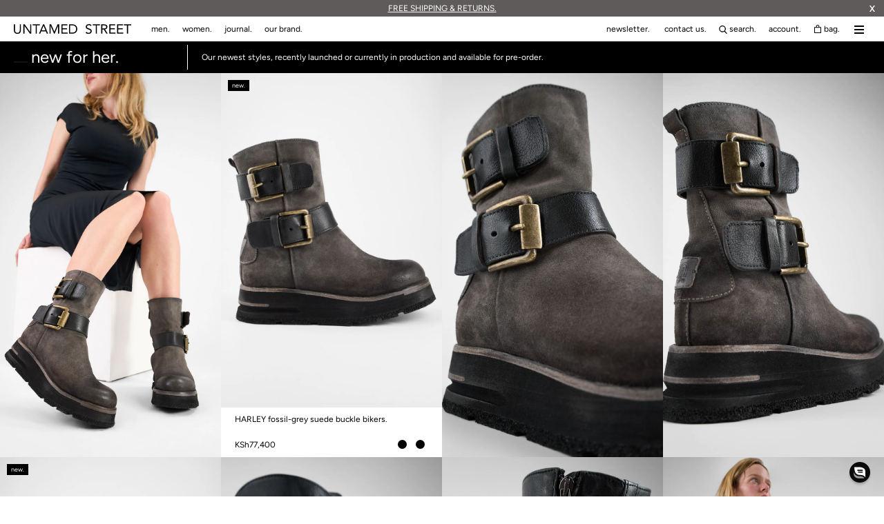

--- FILE ---
content_type: text/html; charset=utf-8
request_url: https://www.untamedstreet.com/en-ke/collections/new-for-her
body_size: 83212
content:
<!doctype html>
<html class="no-js" lang="en">
  <head>
    <script>
window.dataLayer = window.dataLayer || [];
function gtag(){dataLayer.push(arguments);}

if(localStorage.getItem('consentMode') === null) {
gtag('consent', 'default', {
'necessary_storage': 'granted',
'functionality_storage': 'granted',
'analytics_storage': 'granted',
'ad_storage': 'granted',
'ad_user_data': 'granted',
'ad_personalization': 'granted'
});
} else {
gtag('consent', 'default', JSON.parse(localStorage.getItem('consentMode')));
}
</script>


    <meta charset="utf-8">
    <meta http-equiv="X-UA-Compatible" content="IE=edge,chrome=1">
    <meta name="viewport" content="width=device-width, initial-scale=1.0, height=device-height, minimum-scale=1.0, maximum-scale=5.0">
    <meta name="theme-color" content="">
    <title>
      new for her. &ndash; UNTAMED STREET
    </title><meta name="description" content="Our newest styles, recently launched or currently in production and available for pre-order."><link rel="canonical" href="https://www.untamedstreet.com/en-ke/collections/new-for-her"><link rel="shortcut icon" href="//www.untamedstreet.com/cdn/shop/files/190814_UNTAMED_STREET_icon_PNG_500x500_1879b505-52f0-433c-861b-c9471835fef3_96x.png?v=1646229354" type="image/png"><meta property="og:type" content="website">
  <meta property="og:title" content="new for her.">
  <meta property="og:image" content="http://www.untamedstreet.com/cdn/shop/files/HARLEY-grey-suede-buckle-bikers-AW25_05850_AL.jpg?v=1763497486">
  <meta property="og:image:secure_url" content="https://www.untamedstreet.com/cdn/shop/files/HARLEY-grey-suede-buckle-bikers-AW25_05850_AL.jpg?v=1763497486">
  <meta property="og:image:width" content="1000">
  <meta property="og:image:height" content="1500"><meta property="og:description" content="Our newest styles, recently launched or currently in production and available for pre-order."><meta property="og:url" content="https://www.untamedstreet.com/en-ke/collections/new-for-her">
<meta property="og:site_name" content="UNTAMED STREET"><meta name="twitter:card" content="summary"><meta name="twitter:title" content="new for her.">
  <meta name="twitter:description" content="Our newest styles, recently launched or currently in production and available for pre-order.">
  <meta name="twitter:image" content="https://www.untamedstreet.com/cdn/shop/files/HARLEY-grey-suede-buckle-bikers-AW25_05850_AL_600x600_crop_center.jpg?v=1763497486">
    <style>
  @font-face {
  font-family: Figtree;
  font-weight: 400;
  font-style: normal;
  font-display: fallback;
  src: url("//www.untamedstreet.com/cdn/fonts/figtree/figtree_n4.3c0838aba1701047e60be6a99a1b0a40ce9b8419.woff2") format("woff2"),
       url("//www.untamedstreet.com/cdn/fonts/figtree/figtree_n4.c0575d1db21fc3821f17fd6617d3dee552312137.woff") format("woff");
}

  @font-face {
  font-family: Figtree;
  font-weight: 400;
  font-style: normal;
  font-display: fallback;
  src: url("//www.untamedstreet.com/cdn/fonts/figtree/figtree_n4.3c0838aba1701047e60be6a99a1b0a40ce9b8419.woff2") format("woff2"),
       url("//www.untamedstreet.com/cdn/fonts/figtree/figtree_n4.c0575d1db21fc3821f17fd6617d3dee552312137.woff") format("woff");
}

  :root {
    --heading-font-family : Figtree, sans-serif;
    --heading-font-weight : 400;
    --heading-font-style  : normal;

    --text-font-family : Figtree, sans-serif;
    --text-font-weight : 400;
    --text-font-style  : normal;

    --base-text-font-size   : 12px;
    --default-text-font-size: 14px;--background          : #ffffff;
    --background-rgb      : 255, 255, 255;
    --light-background    : #ffffff;
    --light-background-rgb: 255, 255, 255;
    --heading-color       : #000000;
    --text-color          : #000000;
    --text-color-rgb      : 0, 0, 0;
    --text-color-light    : #6a6a6a;
    --text-color-light-rgb: 106, 106, 106;
    --link-color          : #41667f;
    --link-color-rgb      : 65, 102, 127;
    --border-color        : #d9d9d9;
    --border-color-rgb    : 217, 217, 217;

    --button-background    : #000000;
    --button-background-rgb: 0, 0, 0;
    --button-text-color    : #ffffff;

    --header-background       : #ffffff;
    --dropdown-background       : #eee;
    --header-heading-color    : #000000;
    --header-light-text-color : #6a6a6a;
    --header-border-color     : #d9d9d9;

    --footer-background    : #ffffff;
    --footer-text-color    : #6a6a6a;
    --footer-heading-color : #000000;
    --footer-border-color  : #e9e9e9;

    --navigation-background      : #ffffff;
    --navigation-background-rgb  : 255, 255, 255;
    --navigation-text-color      : #000000;
    --navigation-text-color-light: rgba(0, 0, 0, 0.5);
    --navigation-border-color    : rgba(0, 0, 0, 0.25);

    --newsletter-popup-background     : #000000;
    --newsletter-popup-text-color     : #000000;
    --newsletter-popup-text-color-rgb : 0, 0, 0;

    --secondary-elements-background       : #000000;
    --secondary-elements-background-rgb   : 0, 0, 0;
    --secondary-elements-text-color       : #ffffff;
    --secondary-elements-text-color-light : rgba(255, 255, 255, 0.5);
    --secondary-elements-border-color     : rgba(255, 255, 255, 0.25);

    --product-sale-price-color    : #f94c43;
    --product-sale-price-color-rgb: 249, 76, 67;
    --product-star-rating: ;

    /* Shopify related variables */
    --payment-terms-background-color: #ffffff;

    /* Products */

    --horizontal-spacing-four-products-per-row: 60px;
        --horizontal-spacing-two-products-per-row : 60px;

    --vertical-spacing-four-products-per-row: 60px;
        --vertical-spacing-two-products-per-row : 75px;

    /* Animation */
    --drawer-transition-timing: cubic-bezier(0.645, 0.045, 0.355, 1);
    --header-base-height: 80px; /* We set a default for browsers that do not support CSS variables */

    /* Cursors */
    --cursor-zoom-in-svg    : url(//www.untamedstreet.com/cdn/shop/t/166/assets/cursor-zoom-in.svg?v=100326362725928540331755006629);
    --cursor-zoom-in-2x-svg : url(//www.untamedstreet.com/cdn/shop/t/166/assets/cursor-zoom-in-2x.svg?v=71919207650934979201755006629);
  }
</style>

<script>
  // IE11 does not have support for CSS variables, so we have to polyfill them
  if (!(((window || {}).CSS || {}).supports && window.CSS.supports('(--a: 0)'))) {
    const script = document.createElement('script');
    script.type = 'text/javascript';
    script.src = 'https://cdn.jsdelivr.net/npm/css-vars-ponyfill@2';
    script.onload = function() {
      cssVars({});
    };

    document.getElementsByTagName('head')[0].appendChild(script);
  }
</script>


    <script>window.performance && window.performance.mark && window.performance.mark('shopify.content_for_header.start');</script><meta name="facebook-domain-verification" content="gs93i0t5btz9xrlybfdejjhcpsacmg">
<meta id="shopify-digital-wallet" name="shopify-digital-wallet" content="/2406121537/digital_wallets/dialog">
<meta name="shopify-checkout-api-token" content="6decb7d2afb7ec9aaaca3c0300f9aca2">
<meta id="in-context-paypal-metadata" data-shop-id="2406121537" data-venmo-supported="false" data-environment="production" data-locale="en_US" data-paypal-v4="true" data-currency="KES">
<link rel="alternate" type="application/atom+xml" title="Feed" href="/en-ke/collections/new-for-her.atom" />
<link rel="alternate" hreflang="x-default" href="https://www.untamedstreet.com/collections/new-for-her">
<link rel="alternate" hreflang="en-AW" href="https://www.untamedstreet.com/en-aw/collections/new-for-her">
<link rel="alternate" hreflang="en-GR" href="https://www.untamedstreet.com/en-gr/collections/new-for-her">
<link rel="alternate" hreflang="en-AD" href="https://www.untamedstreet.com/en-ad/collections/new-for-her">
<link rel="alternate" hreflang="en-AE" href="https://www.untamedstreet.com/en-ae/collections/new-for-her">
<link rel="alternate" hreflang="en-AG" href="https://www.untamedstreet.com/en-ag/collections/new-for-her">
<link rel="alternate" hreflang="en-AI" href="https://www.untamedstreet.com/en-ai/collections/new-for-her">
<link rel="alternate" hreflang="en-AL" href="https://www.untamedstreet.com/en-al/collections/new-for-her">
<link rel="alternate" hreflang="en-AM" href="https://www.untamedstreet.com/en-am/collections/new-for-her">
<link rel="alternate" hreflang="en-AR" href="https://www.untamedstreet.com/en-ar/collections/new-for-her">
<link rel="alternate" hreflang="en-AT" href="https://www.untamedstreet.com/en-at/collections/new-for-her">
<link rel="alternate" hreflang="en-AU" href="https://www.untamedstreet.com/en-au/collections/new-for-her">
<link rel="alternate" hreflang="en-AZ" href="https://www.untamedstreet.com/en-az/collections/new-for-her">
<link rel="alternate" hreflang="en-BA" href="https://www.untamedstreet.com/en-ba/collections/new-for-her">
<link rel="alternate" hreflang="en-BB" href="https://www.untamedstreet.com/en-bb/collections/new-for-her">
<link rel="alternate" hreflang="en-BD" href="https://www.untamedstreet.com/en-bd/collections/new-for-her">
<link rel="alternate" hreflang="en-BE" href="https://www.untamedstreet.com/en-be/collections/new-for-her">
<link rel="alternate" hreflang="en-BG" href="https://www.untamedstreet.com/en-bg/collections/new-for-her">
<link rel="alternate" hreflang="en-BH" href="https://www.untamedstreet.com/en-bh/collections/new-for-her">
<link rel="alternate" hreflang="en-BJ" href="https://www.untamedstreet.com/en-bj/collections/new-for-her">
<link rel="alternate" hreflang="en-BL" href="https://www.untamedstreet.com/en-bl/collections/new-for-her">
<link rel="alternate" hreflang="en-BM" href="https://www.untamedstreet.com/en-bm/collections/new-for-her">
<link rel="alternate" hreflang="en-BN" href="https://www.untamedstreet.com/en-bn/collections/new-for-her">
<link rel="alternate" hreflang="en-BO" href="https://www.untamedstreet.com/en-bo/collections/new-for-her">
<link rel="alternate" hreflang="en-BQ" href="https://www.untamedstreet.com/en-bq/collections/new-for-her">
<link rel="alternate" hreflang="en-BR" href="https://www.untamedstreet.com/en-br/collections/new-for-her">
<link rel="alternate" hreflang="en-BS" href="https://www.untamedstreet.com/en-bs/collections/new-for-her">
<link rel="alternate" hreflang="en-BT" href="https://www.untamedstreet.com/en-bt/collections/new-for-her">
<link rel="alternate" hreflang="en-BW" href="https://www.untamedstreet.com/en-bw/collections/new-for-her">
<link rel="alternate" hreflang="en-BZ" href="https://www.untamedstreet.com/en-bz/collections/new-for-her">
<link rel="alternate" hreflang="en-CA" href="https://www.untamedstreet.com/en-ca/collections/new-for-her">
<link rel="alternate" hreflang="en-CH" href="https://www.untamedstreet.com/en-ch/collections/new-for-her">
<link rel="alternate" hreflang="en-CK" href="https://www.untamedstreet.com/en-ck/collections/new-for-her">
<link rel="alternate" hreflang="en-CL" href="https://www.untamedstreet.com/en-cl/collections/new-for-her">
<link rel="alternate" hreflang="en-CN" href="https://www.untamedstreet.com/en-cn/collections/new-for-her">
<link rel="alternate" hreflang="en-CO" href="https://www.untamedstreet.com/en-co/collections/new-for-her">
<link rel="alternate" hreflang="en-CR" href="https://www.untamedstreet.com/en-cr/collections/new-for-her">
<link rel="alternate" hreflang="en-CV" href="https://www.untamedstreet.com/en-cv/collections/new-for-her">
<link rel="alternate" hreflang="en-CW" href="https://www.untamedstreet.com/en-cw/collections/new-for-her">
<link rel="alternate" hreflang="en-CY" href="https://www.untamedstreet.com/en-cy/collections/new-for-her">
<link rel="alternate" hreflang="en-CZ" href="https://www.untamedstreet.com/en-cz/collections/new-for-her">
<link rel="alternate" hreflang="en-DE" href="https://www.untamedstreet.com/en-de/collections/new-for-her">
<link rel="alternate" hreflang="en-DJ" href="https://www.untamedstreet.com/en-dj/collections/new-for-her">
<link rel="alternate" hreflang="en-DK" href="https://www.untamedstreet.com/en-dk/collections/new-for-her">
<link rel="alternate" hreflang="en-DM" href="https://www.untamedstreet.com/en-dm/collections/new-for-her">
<link rel="alternate" hreflang="en-DO" href="https://www.untamedstreet.com/en-do/collections/new-for-her">
<link rel="alternate" hreflang="en-DZ" href="https://www.untamedstreet.com/en-dz/collections/new-for-her">
<link rel="alternate" hreflang="en-EC" href="https://www.untamedstreet.com/en-ec/collections/new-for-her">
<link rel="alternate" hreflang="en-EE" href="https://www.untamedstreet.com/en-ee/collections/new-for-her">
<link rel="alternate" hreflang="en-EG" href="https://www.untamedstreet.com/en-eg/collections/new-for-her">
<link rel="alternate" hreflang="en-ES" href="https://www.untamedstreet.com/en-es/collections/new-for-her">
<link rel="alternate" hreflang="en-ET" href="https://www.untamedstreet.com/en-et/collections/new-for-her">
<link rel="alternate" hreflang="en-FI" href="https://www.untamedstreet.com/en-fi/collections/new-for-her">
<link rel="alternate" hreflang="en-FJ" href="https://www.untamedstreet.com/en-fj/collections/new-for-her">
<link rel="alternate" hreflang="en-FK" href="https://www.untamedstreet.com/en-fk/collections/new-for-her">
<link rel="alternate" hreflang="en-FO" href="https://www.untamedstreet.com/en-fo/collections/new-for-her">
<link rel="alternate" hreflang="en-FR" href="https://www.untamedstreet.com/en-fr/collections/new-for-her">
<link rel="alternate" hreflang="en-GD" href="https://www.untamedstreet.com/en-gd/collections/new-for-her">
<link rel="alternate" hreflang="en-GE" href="https://www.untamedstreet.com/en-ge/collections/new-for-her">
<link rel="alternate" hreflang="en-GF" href="https://www.untamedstreet.com/en-gf/collections/new-for-her">
<link rel="alternate" hreflang="en-GG" href="https://www.untamedstreet.com/en-gg/collections/new-for-her">
<link rel="alternate" hreflang="en-GI" href="https://www.untamedstreet.com/en-gi/collections/new-for-her">
<link rel="alternate" hreflang="en-GL" href="https://www.untamedstreet.com/en-gl/collections/new-for-her">
<link rel="alternate" hreflang="en-GN" href="https://www.untamedstreet.com/en-gn/collections/new-for-her">
<link rel="alternate" hreflang="en-GP" href="https://www.untamedstreet.com/en-gp/collections/new-for-her">
<link rel="alternate" hreflang="en-GT" href="https://www.untamedstreet.com/en-gt/collections/new-for-her">
<link rel="alternate" hreflang="en-GW" href="https://www.untamedstreet.com/en-gw/collections/new-for-her">
<link rel="alternate" hreflang="en-GY" href="https://www.untamedstreet.com/en-gy/collections/new-for-her">
<link rel="alternate" hreflang="en-HK" href="https://www.untamedstreet.com/en-hk/collections/new-for-her">
<link rel="alternate" hreflang="en-HN" href="https://www.untamedstreet.com/en-hn/collections/new-for-her">
<link rel="alternate" hreflang="en-HR" href="https://www.untamedstreet.com/en-hr/collections/new-for-her">
<link rel="alternate" hreflang="en-HT" href="https://www.untamedstreet.com/en-ht/collections/new-for-her">
<link rel="alternate" hreflang="en-HU" href="https://www.untamedstreet.com/en-hu/collections/new-for-her">
<link rel="alternate" hreflang="en-ID" href="https://www.untamedstreet.com/en-id/collections/new-for-her">
<link rel="alternate" hreflang="en-IE" href="https://www.untamedstreet.com/en-ie/collections/new-for-her">
<link rel="alternate" hreflang="en-IL" href="https://www.untamedstreet.com/en-il/collections/new-for-her">
<link rel="alternate" hreflang="en-IN" href="https://www.untamedstreet.com/en-in/collections/new-for-her">
<link rel="alternate" hreflang="en-IS" href="https://www.untamedstreet.com/en-is/collections/new-for-her">
<link rel="alternate" hreflang="en-IT" href="https://www.untamedstreet.com/en-it/collections/new-for-her">
<link rel="alternate" hreflang="en-JE" href="https://www.untamedstreet.com/en-je/collections/new-for-her">
<link rel="alternate" hreflang="en-JM" href="https://www.untamedstreet.com/en-jm/collections/new-for-her">
<link rel="alternate" hreflang="en-JO" href="https://www.untamedstreet.com/en-jo/collections/new-for-her">
<link rel="alternate" hreflang="en-JP" href="https://www.untamedstreet.com/en-jp/collections/new-for-her">
<link rel="alternate" hreflang="en-KE" href="https://www.untamedstreet.com/en-ke/collections/new-for-her">
<link rel="alternate" hreflang="en-KG" href="https://www.untamedstreet.com/en-kg/collections/new-for-her">
<link rel="alternate" hreflang="en-KH" href="https://www.untamedstreet.com/en-kh/collections/new-for-her">
<link rel="alternate" hreflang="en-KI" href="https://www.untamedstreet.com/en-ki/collections/new-for-her">
<link rel="alternate" hreflang="en-KM" href="https://www.untamedstreet.com/en-km/collections/new-for-her">
<link rel="alternate" hreflang="en-KN" href="https://www.untamedstreet.com/en-kn/collections/new-for-her">
<link rel="alternate" hreflang="en-KR" href="https://www.untamedstreet.com/en-kr/collections/new-for-her">
<link rel="alternate" hreflang="en-KW" href="https://www.untamedstreet.com/en-kw/collections/new-for-her">
<link rel="alternate" hreflang="en-KY" href="https://www.untamedstreet.com/en-ky/collections/new-for-her">
<link rel="alternate" hreflang="en-KZ" href="https://www.untamedstreet.com/en-kz/collections/new-for-her">
<link rel="alternate" hreflang="en-LA" href="https://www.untamedstreet.com/en-la/collections/new-for-her">
<link rel="alternate" hreflang="en-LB" href="https://www.untamedstreet.com/en-lb/collections/new-for-her">
<link rel="alternate" hreflang="en-LC" href="https://www.untamedstreet.com/en-lc/collections/new-for-her">
<link rel="alternate" hreflang="en-LI" href="https://www.untamedstreet.com/en-li/collections/new-for-her">
<link rel="alternate" hreflang="en-LK" href="https://www.untamedstreet.com/en-lk/collections/new-for-her">
<link rel="alternate" hreflang="en-LS" href="https://www.untamedstreet.com/en-ls/collections/new-for-her">
<link rel="alternate" hreflang="en-LT" href="https://www.untamedstreet.com/en-lt/collections/new-for-her">
<link rel="alternate" hreflang="en-LU" href="https://www.untamedstreet.com/en-lu/collections/new-for-her">
<link rel="alternate" hreflang="en-LV" href="https://www.untamedstreet.com/en-lv/collections/new-for-her">
<link rel="alternate" hreflang="en-MA" href="https://www.untamedstreet.com/en-ma/collections/new-for-her">
<link rel="alternate" hreflang="en-MC" href="https://www.untamedstreet.com/en-mc/collections/new-for-her">
<link rel="alternate" hreflang="en-MD" href="https://www.untamedstreet.com/en-md/collections/new-for-her">
<link rel="alternate" hreflang="en-ME" href="https://www.untamedstreet.com/en-me/collections/new-for-her">
<link rel="alternate" hreflang="en-MG" href="https://www.untamedstreet.com/en-mg/collections/new-for-her">
<link rel="alternate" hreflang="en-MK" href="https://www.untamedstreet.com/en-mk/collections/new-for-her">
<link rel="alternate" hreflang="en-MN" href="https://www.untamedstreet.com/en-mn/collections/new-for-her">
<link rel="alternate" hreflang="en-MO" href="https://www.untamedstreet.com/en-mo/collections/new-for-her">
<link rel="alternate" hreflang="en-MQ" href="https://www.untamedstreet.com/en-mq/collections/new-for-her">
<link rel="alternate" hreflang="en-MR" href="https://www.untamedstreet.com/en-mr/collections/new-for-her">
<link rel="alternate" hreflang="en-MS" href="https://www.untamedstreet.com/en-ms/collections/new-for-her">
<link rel="alternate" hreflang="en-MT" href="https://www.untamedstreet.com/en-mt/collections/new-for-her">
<link rel="alternate" hreflang="en-MU" href="https://www.untamedstreet.com/en-mu/collections/new-for-her">
<link rel="alternate" hreflang="en-MV" href="https://www.untamedstreet.com/en-mv/collections/new-for-her">
<link rel="alternate" hreflang="en-MW" href="https://www.untamedstreet.com/en-mw/collections/new-for-her">
<link rel="alternate" hreflang="en-MX" href="https://www.untamedstreet.com/en-mx/collections/new-for-her">
<link rel="alternate" hreflang="en-MY" href="https://www.untamedstreet.com/en-my/collections/new-for-her">
<link rel="alternate" hreflang="en-MZ" href="https://www.untamedstreet.com/en-mz/collections/new-for-her">
<link rel="alternate" hreflang="en-NA" href="https://www.untamedstreet.com/en-na/collections/new-for-her">
<link rel="alternate" hreflang="en-NC" href="https://www.untamedstreet.com/en-nc/collections/new-for-her">
<link rel="alternate" hreflang="en-NG" href="https://www.untamedstreet.com/en-ng/collections/new-for-her">
<link rel="alternate" hreflang="en-NI" href="https://www.untamedstreet.com/en-ni/collections/new-for-her">
<link rel="alternate" hreflang="en-NL" href="https://www.untamedstreet.com/en-nl/collections/new-for-her">
<link rel="alternate" hreflang="en-NO" href="https://www.untamedstreet.com/en-no/collections/new-for-her">
<link rel="alternate" hreflang="en-NP" href="https://www.untamedstreet.com/en-np/collections/new-for-her">
<link rel="alternate" hreflang="en-NR" href="https://www.untamedstreet.com/en-nr/collections/new-for-her">
<link rel="alternate" hreflang="en-NU" href="https://www.untamedstreet.com/en-nu/collections/new-for-her">
<link rel="alternate" hreflang="en-NZ" href="https://www.untamedstreet.com/en-nz/collections/new-for-her">
<link rel="alternate" hreflang="en-OM" href="https://www.untamedstreet.com/en-om/collections/new-for-her">
<link rel="alternate" hreflang="en-PA" href="https://www.untamedstreet.com/en-pa/collections/new-for-her">
<link rel="alternate" hreflang="en-PE" href="https://www.untamedstreet.com/en-pe/collections/new-for-her">
<link rel="alternate" hreflang="en-PF" href="https://www.untamedstreet.com/en-pf/collections/new-for-her">
<link rel="alternate" hreflang="en-PG" href="https://www.untamedstreet.com/en-pg/collections/new-for-her">
<link rel="alternate" hreflang="en-PH" href="https://www.untamedstreet.com/en-ph/collections/new-for-her">
<link rel="alternate" hreflang="en-PK" href="https://www.untamedstreet.com/en-pk/collections/new-for-her">
<link rel="alternate" hreflang="en-PL" href="https://www.untamedstreet.com/en-pl/collections/new-for-her">
<link rel="alternate" hreflang="en-PT" href="https://www.untamedstreet.com/en-pt/collections/new-for-her">
<link rel="alternate" hreflang="en-PY" href="https://www.untamedstreet.com/en-py/collections/new-for-her">
<link rel="alternate" hreflang="en-QA" href="https://www.untamedstreet.com/en-qa/collections/new-for-her">
<link rel="alternate" hreflang="en-RE" href="https://www.untamedstreet.com/en-re/collections/new-for-her">
<link rel="alternate" hreflang="en-RO" href="https://www.untamedstreet.com/en-ro/collections/new-for-her">
<link rel="alternate" hreflang="en-RS" href="https://www.untamedstreet.com/en-rs/collections/new-for-her">
<link rel="alternate" hreflang="en-SA" href="https://www.untamedstreet.com/en-sa/collections/new-for-her">
<link rel="alternate" hreflang="en-SB" href="https://www.untamedstreet.com/en-sb/collections/new-for-her">
<link rel="alternate" hreflang="en-SC" href="https://www.untamedstreet.com/en-sc/collections/new-for-her">
<link rel="alternate" hreflang="en-SE" href="https://www.untamedstreet.com/en-se/collections/new-for-her">
<link rel="alternate" hreflang="en-SG" href="https://www.untamedstreet.com/en-sg/collections/new-for-her">
<link rel="alternate" hreflang="en-SI" href="https://www.untamedstreet.com/en-si/collections/new-for-her">
<link rel="alternate" hreflang="en-SK" href="https://www.untamedstreet.com/en-sk/collections/new-for-her">
<link rel="alternate" hreflang="en-SM" href="https://www.untamedstreet.com/en-sm/collections/new-for-her">
<link rel="alternate" hreflang="en-SN" href="https://www.untamedstreet.com/en-sn/collections/new-for-her">
<link rel="alternate" hreflang="en-SR" href="https://www.untamedstreet.com/en-sr/collections/new-for-her">
<link rel="alternate" hreflang="en-ST" href="https://www.untamedstreet.com/en-st/collections/new-for-her">
<link rel="alternate" hreflang="en-SV" href="https://www.untamedstreet.com/en-sv/collections/new-for-her">
<link rel="alternate" hreflang="en-SZ" href="https://www.untamedstreet.com/en-sz/collections/new-for-her">
<link rel="alternate" hreflang="en-TC" href="https://www.untamedstreet.com/en-tc/collections/new-for-her">
<link rel="alternate" hreflang="en-TH" href="https://www.untamedstreet.com/en-th/collections/new-for-her">
<link rel="alternate" hreflang="en-TL" href="https://www.untamedstreet.com/en-tl/collections/new-for-her">
<link rel="alternate" hreflang="en-TN" href="https://www.untamedstreet.com/en-tn/collections/new-for-her">
<link rel="alternate" hreflang="en-TO" href="https://www.untamedstreet.com/en-to/collections/new-for-her">
<link rel="alternate" hreflang="en-TT" href="https://www.untamedstreet.com/en-tt/collections/new-for-her">
<link rel="alternate" hreflang="en-TV" href="https://www.untamedstreet.com/en-tv/collections/new-for-her">
<link rel="alternate" hreflang="en-TW" href="https://www.untamedstreet.com/en-tw/collections/new-for-her">
<link rel="alternate" hreflang="en-TZ" href="https://www.untamedstreet.com/en-tz/collections/new-for-her">
<link rel="alternate" hreflang="en-US" href="https://www.untamedstreet.com/en-us/collections/new-for-her">
<link rel="alternate" hreflang="en-UY" href="https://www.untamedstreet.com/en-uy/collections/new-for-her">
<link rel="alternate" hreflang="en-UZ" href="https://www.untamedstreet.com/en-uz/collections/new-for-her">
<link rel="alternate" hreflang="en-VE" href="https://www.untamedstreet.com/en-ve/collections/new-for-her">
<link rel="alternate" hreflang="en-VG" href="https://www.untamedstreet.com/en-vg/collections/new-for-her">
<link rel="alternate" hreflang="en-VN" href="https://www.untamedstreet.com/en-vn/collections/new-for-her">
<link rel="alternate" hreflang="en-VU" href="https://www.untamedstreet.com/en-vu/collections/new-for-her">
<link rel="alternate" hreflang="en-WS" href="https://www.untamedstreet.com/en-ws/collections/new-for-her">
<link rel="alternate" hreflang="en-ZA" href="https://www.untamedstreet.com/en-za/collections/new-for-her">
<link rel="alternate" hreflang="en-ZM" href="https://www.untamedstreet.com/en-zm/collections/new-for-her">
<link rel="alternate" hreflang="en-ZW" href="https://www.untamedstreet.com/en-zw/collections/new-for-her">
<link rel="alternate" hreflang="en-GB" href="https://www.untamedstreet.com/collections/new-for-her">
<link rel="alternate" type="application/json+oembed" href="https://www.untamedstreet.com/en-ke/collections/new-for-her.oembed">
<script async="async" src="/checkouts/internal/preloads.js?locale=en-KE"></script>
<link rel="preconnect" href="https://shop.app" crossorigin="anonymous">
<script async="async" src="https://shop.app/checkouts/internal/preloads.js?locale=en-KE&shop_id=2406121537" crossorigin="anonymous"></script>
<script id="apple-pay-shop-capabilities" type="application/json">{"shopId":2406121537,"countryCode":"GB","currencyCode":"KES","merchantCapabilities":["supports3DS"],"merchantId":"gid:\/\/shopify\/Shop\/2406121537","merchantName":"UNTAMED STREET","requiredBillingContactFields":["postalAddress","email","phone"],"requiredShippingContactFields":["postalAddress","email","phone"],"shippingType":"shipping","supportedNetworks":["visa","maestro","masterCard","amex","discover","elo"],"total":{"type":"pending","label":"UNTAMED STREET","amount":"1.00"},"shopifyPaymentsEnabled":true,"supportsSubscriptions":true}</script>
<script id="shopify-features" type="application/json">{"accessToken":"6decb7d2afb7ec9aaaca3c0300f9aca2","betas":["rich-media-storefront-analytics"],"domain":"www.untamedstreet.com","predictiveSearch":true,"shopId":2406121537,"locale":"en"}</script>
<script>var Shopify = Shopify || {};
Shopify.shop = "untamedstreet.myshopify.com";
Shopify.locale = "en";
Shopify.currency = {"active":"KES","rate":"177.72032"};
Shopify.country = "KE";
Shopify.theme = {"name":"Live - Performance Improvement (12 Aug)","id":154467139820,"schema_name":"Prestige","schema_version":"1.2.0","theme_store_id":null,"role":"main"};
Shopify.theme.handle = "null";
Shopify.theme.style = {"id":null,"handle":null};
Shopify.cdnHost = "www.untamedstreet.com/cdn";
Shopify.routes = Shopify.routes || {};
Shopify.routes.root = "/en-ke/";</script>
<script type="module">!function(o){(o.Shopify=o.Shopify||{}).modules=!0}(window);</script>
<script>!function(o){function n(){var o=[];function n(){o.push(Array.prototype.slice.apply(arguments))}return n.q=o,n}var t=o.Shopify=o.Shopify||{};t.loadFeatures=n(),t.autoloadFeatures=n()}(window);</script>
<script>
  window.ShopifyPay = window.ShopifyPay || {};
  window.ShopifyPay.apiHost = "shop.app\/pay";
  window.ShopifyPay.redirectState = null;
</script>
<script id="shop-js-analytics" type="application/json">{"pageType":"collection"}</script>
<script defer="defer" async type="module" src="//www.untamedstreet.com/cdn/shopifycloud/shop-js/modules/v2/client.init-shop-cart-sync_C5BV16lS.en.esm.js"></script>
<script defer="defer" async type="module" src="//www.untamedstreet.com/cdn/shopifycloud/shop-js/modules/v2/chunk.common_CygWptCX.esm.js"></script>
<script type="module">
  await import("//www.untamedstreet.com/cdn/shopifycloud/shop-js/modules/v2/client.init-shop-cart-sync_C5BV16lS.en.esm.js");
await import("//www.untamedstreet.com/cdn/shopifycloud/shop-js/modules/v2/chunk.common_CygWptCX.esm.js");

  window.Shopify.SignInWithShop?.initShopCartSync?.({"fedCMEnabled":true,"windoidEnabled":true});

</script>
<script>
  window.Shopify = window.Shopify || {};
  if (!window.Shopify.featureAssets) window.Shopify.featureAssets = {};
  window.Shopify.featureAssets['shop-js'] = {"shop-cart-sync":["modules/v2/client.shop-cart-sync_ZFArdW7E.en.esm.js","modules/v2/chunk.common_CygWptCX.esm.js"],"init-fed-cm":["modules/v2/client.init-fed-cm_CmiC4vf6.en.esm.js","modules/v2/chunk.common_CygWptCX.esm.js"],"shop-button":["modules/v2/client.shop-button_tlx5R9nI.en.esm.js","modules/v2/chunk.common_CygWptCX.esm.js"],"shop-cash-offers":["modules/v2/client.shop-cash-offers_DOA2yAJr.en.esm.js","modules/v2/chunk.common_CygWptCX.esm.js","modules/v2/chunk.modal_D71HUcav.esm.js"],"init-windoid":["modules/v2/client.init-windoid_sURxWdc1.en.esm.js","modules/v2/chunk.common_CygWptCX.esm.js"],"shop-toast-manager":["modules/v2/client.shop-toast-manager_ClPi3nE9.en.esm.js","modules/v2/chunk.common_CygWptCX.esm.js"],"init-shop-email-lookup-coordinator":["modules/v2/client.init-shop-email-lookup-coordinator_B8hsDcYM.en.esm.js","modules/v2/chunk.common_CygWptCX.esm.js"],"init-shop-cart-sync":["modules/v2/client.init-shop-cart-sync_C5BV16lS.en.esm.js","modules/v2/chunk.common_CygWptCX.esm.js"],"avatar":["modules/v2/client.avatar_BTnouDA3.en.esm.js"],"pay-button":["modules/v2/client.pay-button_FdsNuTd3.en.esm.js","modules/v2/chunk.common_CygWptCX.esm.js"],"init-customer-accounts":["modules/v2/client.init-customer-accounts_DxDtT_ad.en.esm.js","modules/v2/client.shop-login-button_C5VAVYt1.en.esm.js","modules/v2/chunk.common_CygWptCX.esm.js","modules/v2/chunk.modal_D71HUcav.esm.js"],"init-shop-for-new-customer-accounts":["modules/v2/client.init-shop-for-new-customer-accounts_ChsxoAhi.en.esm.js","modules/v2/client.shop-login-button_C5VAVYt1.en.esm.js","modules/v2/chunk.common_CygWptCX.esm.js","modules/v2/chunk.modal_D71HUcav.esm.js"],"shop-login-button":["modules/v2/client.shop-login-button_C5VAVYt1.en.esm.js","modules/v2/chunk.common_CygWptCX.esm.js","modules/v2/chunk.modal_D71HUcav.esm.js"],"init-customer-accounts-sign-up":["modules/v2/client.init-customer-accounts-sign-up_CPSyQ0Tj.en.esm.js","modules/v2/client.shop-login-button_C5VAVYt1.en.esm.js","modules/v2/chunk.common_CygWptCX.esm.js","modules/v2/chunk.modal_D71HUcav.esm.js"],"shop-follow-button":["modules/v2/client.shop-follow-button_Cva4Ekp9.en.esm.js","modules/v2/chunk.common_CygWptCX.esm.js","modules/v2/chunk.modal_D71HUcav.esm.js"],"checkout-modal":["modules/v2/client.checkout-modal_BPM8l0SH.en.esm.js","modules/v2/chunk.common_CygWptCX.esm.js","modules/v2/chunk.modal_D71HUcav.esm.js"],"lead-capture":["modules/v2/client.lead-capture_Bi8yE_yS.en.esm.js","modules/v2/chunk.common_CygWptCX.esm.js","modules/v2/chunk.modal_D71HUcav.esm.js"],"shop-login":["modules/v2/client.shop-login_D6lNrXab.en.esm.js","modules/v2/chunk.common_CygWptCX.esm.js","modules/v2/chunk.modal_D71HUcav.esm.js"],"payment-terms":["modules/v2/client.payment-terms_CZxnsJam.en.esm.js","modules/v2/chunk.common_CygWptCX.esm.js","modules/v2/chunk.modal_D71HUcav.esm.js"]};
</script>
<script>(function() {
  var isLoaded = false;
  function asyncLoad() {
    if (isLoaded) return;
    isLoaded = true;
    var urls = ["https:\/\/app.kiwisizing.com\/web\/js\/dist\/kiwiSizing\/plugin\/SizingPlugin.prod.js?v=330\u0026shop=untamedstreet.myshopify.com","https:\/\/hotjar.dualsidedapp.com\/script.js?shop=untamedstreet.myshopify.com","https:\/\/cdn.shopify.com\/s\/files\/1\/0024\/0612\/1537\/t\/140\/assets\/globo.formbuilder.init.js?v=1687790610\u0026shop=untamedstreet.myshopify.com","https:\/\/crossborder-integration.global-e.com\/resources\/js\/app?shop=untamedstreet.myshopify.com","\/\/cdn.shopify.com\/proxy\/3421c4f1ab8822f9611f4fead1304903f4301b5042b11b253a00364f54a5dda5\/web.global-e.com\/merchant\/storefrontattributes?merchantid=1440\u0026shop=untamedstreet.myshopify.com\u0026sp-cache-control=cHVibGljLCBtYXgtYWdlPTkwMA"];
    for (var i = 0; i < urls.length; i++) {
      var s = document.createElement('script');
      s.type = 'text/javascript';
      s.async = true;
      s.src = urls[i];
      var x = document.getElementsByTagName('script')[0];
      x.parentNode.insertBefore(s, x);
    }
  };
  if(window.attachEvent) {
    window.attachEvent('onload', asyncLoad);
  } else {
    window.addEventListener('load', asyncLoad, false);
  }
})();</script>
<script id="__st">var __st={"a":2406121537,"offset":0,"reqid":"9187133c-a464-4221-87a0-416d7e74301a-1768758462","pageurl":"www.untamedstreet.com\/en-ke\/collections\/new-for-her","u":"6846406e3bbe","p":"collection","rtyp":"collection","rid":270819033261};</script>
<script>window.ShopifyPaypalV4VisibilityTracking = true;</script>
<script id="captcha-bootstrap">!function(){'use strict';const t='contact',e='account',n='new_comment',o=[[t,t],['blogs',n],['comments',n],[t,'customer']],c=[[e,'customer_login'],[e,'guest_login'],[e,'recover_customer_password'],[e,'create_customer']],r=t=>t.map((([t,e])=>`form[action*='/${t}']:not([data-nocaptcha='true']) input[name='form_type'][value='${e}']`)).join(','),a=t=>()=>t?[...document.querySelectorAll(t)].map((t=>t.form)):[];function s(){const t=[...o],e=r(t);return a(e)}const i='password',u='form_key',d=['recaptcha-v3-token','g-recaptcha-response','h-captcha-response',i],f=()=>{try{return window.sessionStorage}catch{return}},m='__shopify_v',_=t=>t.elements[u];function p(t,e,n=!1){try{const o=window.sessionStorage,c=JSON.parse(o.getItem(e)),{data:r}=function(t){const{data:e,action:n}=t;return t[m]||n?{data:e,action:n}:{data:t,action:n}}(c);for(const[e,n]of Object.entries(r))t.elements[e]&&(t.elements[e].value=n);n&&o.removeItem(e)}catch(o){console.error('form repopulation failed',{error:o})}}const l='form_type',E='cptcha';function T(t){t.dataset[E]=!0}const w=window,h=w.document,L='Shopify',v='ce_forms',y='captcha';let A=!1;((t,e)=>{const n=(g='f06e6c50-85a8-45c8-87d0-21a2b65856fe',I='https://cdn.shopify.com/shopifycloud/storefront-forms-hcaptcha/ce_storefront_forms_captcha_hcaptcha.v1.5.2.iife.js',D={infoText:'Protected by hCaptcha',privacyText:'Privacy',termsText:'Terms'},(t,e,n)=>{const o=w[L][v],c=o.bindForm;if(c)return c(t,g,e,D).then(n);var r;o.q.push([[t,g,e,D],n]),r=I,A||(h.body.append(Object.assign(h.createElement('script'),{id:'captcha-provider',async:!0,src:r})),A=!0)});var g,I,D;w[L]=w[L]||{},w[L][v]=w[L][v]||{},w[L][v].q=[],w[L][y]=w[L][y]||{},w[L][y].protect=function(t,e){n(t,void 0,e),T(t)},Object.freeze(w[L][y]),function(t,e,n,w,h,L){const[v,y,A,g]=function(t,e,n){const i=e?o:[],u=t?c:[],d=[...i,...u],f=r(d),m=r(i),_=r(d.filter((([t,e])=>n.includes(e))));return[a(f),a(m),a(_),s()]}(w,h,L),I=t=>{const e=t.target;return e instanceof HTMLFormElement?e:e&&e.form},D=t=>v().includes(t);t.addEventListener('submit',(t=>{const e=I(t);if(!e)return;const n=D(e)&&!e.dataset.hcaptchaBound&&!e.dataset.recaptchaBound,o=_(e),c=g().includes(e)&&(!o||!o.value);(n||c)&&t.preventDefault(),c&&!n&&(function(t){try{if(!f())return;!function(t){const e=f();if(!e)return;const n=_(t);if(!n)return;const o=n.value;o&&e.removeItem(o)}(t);const e=Array.from(Array(32),(()=>Math.random().toString(36)[2])).join('');!function(t,e){_(t)||t.append(Object.assign(document.createElement('input'),{type:'hidden',name:u})),t.elements[u].value=e}(t,e),function(t,e){const n=f();if(!n)return;const o=[...t.querySelectorAll(`input[type='${i}']`)].map((({name:t})=>t)),c=[...d,...o],r={};for(const[a,s]of new FormData(t).entries())c.includes(a)||(r[a]=s);n.setItem(e,JSON.stringify({[m]:1,action:t.action,data:r}))}(t,e)}catch(e){console.error('failed to persist form',e)}}(e),e.submit())}));const S=(t,e)=>{t&&!t.dataset[E]&&(n(t,e.some((e=>e===t))),T(t))};for(const o of['focusin','change'])t.addEventListener(o,(t=>{const e=I(t);D(e)&&S(e,y())}));const B=e.get('form_key'),M=e.get(l),P=B&&M;t.addEventListener('DOMContentLoaded',(()=>{const t=y();if(P)for(const e of t)e.elements[l].value===M&&p(e,B);[...new Set([...A(),...v().filter((t=>'true'===t.dataset.shopifyCaptcha))])].forEach((e=>S(e,t)))}))}(h,new URLSearchParams(w.location.search),n,t,e,['guest_login'])})(!0,!0)}();</script>
<script integrity="sha256-4kQ18oKyAcykRKYeNunJcIwy7WH5gtpwJnB7kiuLZ1E=" data-source-attribution="shopify.loadfeatures" defer="defer" src="//www.untamedstreet.com/cdn/shopifycloud/storefront/assets/storefront/load_feature-a0a9edcb.js" crossorigin="anonymous"></script>
<script crossorigin="anonymous" defer="defer" src="//www.untamedstreet.com/cdn/shopifycloud/storefront/assets/shopify_pay/storefront-65b4c6d7.js?v=20250812"></script>
<script data-source-attribution="shopify.dynamic_checkout.dynamic.init">var Shopify=Shopify||{};Shopify.PaymentButton=Shopify.PaymentButton||{isStorefrontPortableWallets:!0,init:function(){window.Shopify.PaymentButton.init=function(){};var t=document.createElement("script");t.src="https://www.untamedstreet.com/cdn/shopifycloud/portable-wallets/latest/portable-wallets.en.js",t.type="module",document.head.appendChild(t)}};
</script>
<script data-source-attribution="shopify.dynamic_checkout.buyer_consent">
  function portableWalletsHideBuyerConsent(e){var t=document.getElementById("shopify-buyer-consent"),n=document.getElementById("shopify-subscription-policy-button");t&&n&&(t.classList.add("hidden"),t.setAttribute("aria-hidden","true"),n.removeEventListener("click",e))}function portableWalletsShowBuyerConsent(e){var t=document.getElementById("shopify-buyer-consent"),n=document.getElementById("shopify-subscription-policy-button");t&&n&&(t.classList.remove("hidden"),t.removeAttribute("aria-hidden"),n.addEventListener("click",e))}window.Shopify?.PaymentButton&&(window.Shopify.PaymentButton.hideBuyerConsent=portableWalletsHideBuyerConsent,window.Shopify.PaymentButton.showBuyerConsent=portableWalletsShowBuyerConsent);
</script>
<script data-source-attribution="shopify.dynamic_checkout.cart.bootstrap">document.addEventListener("DOMContentLoaded",(function(){function t(){return document.querySelector("shopify-accelerated-checkout-cart, shopify-accelerated-checkout")}if(t())Shopify.PaymentButton.init();else{new MutationObserver((function(e,n){t()&&(Shopify.PaymentButton.init(),n.disconnect())})).observe(document.body,{childList:!0,subtree:!0})}}));
</script>
<link id="shopify-accelerated-checkout-styles" rel="stylesheet" media="screen" href="https://www.untamedstreet.com/cdn/shopifycloud/portable-wallets/latest/accelerated-checkout-backwards-compat.css" crossorigin="anonymous">
<style id="shopify-accelerated-checkout-cart">
        #shopify-buyer-consent {
  margin-top: 1em;
  display: inline-block;
  width: 100%;
}

#shopify-buyer-consent.hidden {
  display: none;
}

#shopify-subscription-policy-button {
  background: none;
  border: none;
  padding: 0;
  text-decoration: underline;
  font-size: inherit;
  cursor: pointer;
}

#shopify-subscription-policy-button::before {
  box-shadow: none;
}

      </style>

<script>window.performance && window.performance.mark && window.performance.mark('shopify.content_for_header.end');</script>

    <link rel="stylesheet" href="//www.untamedstreet.com/cdn/shop/t/166/assets/theme.css?v=105795088665702757391765795884">
    

    <script>
    var glegem = window["glegem"] || function(){(window["glegem"].q = window["glegem"].q || []).push(arguments)};// This allows to expose several variables to the global scope, to be used in scripts
      window.theme = {
        pageType: "collection",
        moneyFormat: "KSh{{amount}}",
        moneyWithCurrencyFormat: "KSh{{amount}}",
        currencyCodeEnabled: null,
        productImageSize: "natural",
        searchMode: "product,article,page",
        showPageTransition: false,
        showElementStaggering: true,
        showImageZooming: true
      };

      window.routes = {
        rootUrl: "\/en-ke",
        rootUrlWithoutSlash: "\/en-ke",
        cartUrl: "\/en-ke\/cart",
        cartAddUrl: "\/en-ke\/cart\/add",
        cartChangeUrl: "\/en-ke\/cart\/change",
        searchUrl: "\/en-ke\/search",
        productRecommendationsUrl: "\/en-ke\/recommendations\/products"
      };

      window.languages = {
        cartAddNote: "add order note.",
        cartEditNote: "edit order note.",
        productImageLoadingError: "This image could not be loaded. Please try to reload the page.",
        productFormPreorder: "Pre-order",
        productFormNotify: "Notify when in stock",
        productFormAddToCart: "ADD TO CART.",
        productFormUnavailable: "unavailable.",
        productFormSoldOut: "SOLD OUT.",
        shippingEstimatorOneResult: "1 option available:",
        shippingEstimatorMoreResults: "{{count}} options available:",
        shippingEstimatorNoResults: "No shipping could be found"
      };

      window.lazySizesConfig = {
        loadHidden: false,
        hFac: 0.5,
        expand:1,
        expFactor: 1,
        ricTimeout: 150,
        loadMode: 1,
        preloadClass:'Image--lazyPreload',
        lazyClass: 'Image--lazyLoad',
        loadingClass: 'Image--lazyLoading',
        loadedClass: 'Image--lazyLoaded'
      };

      document.documentElement.className = document.documentElement.className.replace('no-js', 'js');
      document.documentElement.style.setProperty('--window-height', window.innerHeight + 'px');

      // We do a quick detection of some features (we could use Modernizr but for so little...)
      (function() {
        document.documentElement.className += ((window.CSS && window.CSS.supports('(position: sticky) or (position: -webkit-sticky)')) ? ' supports-sticky' : ' no-supports-sticky');
        document.documentElement.className += (window.matchMedia('(-moz-touch-enabled: 1), (hover: none)')).matches ? ' no-supports-hover' : ' supports-hover';
      }());

      
    </script>
    <script>var _learnq = _learnq || [];</script>
    <script>
      (function () {
        window.onpageshow = function() {
          if (window.theme.showPageTransition) {
            var pageTransition = document.querySelector('.PageTransition');

            if (pageTransition) {
              pageTransition.style.visibility = 'visible';
              pageTransition.style.opacity = '0';
            }
          }

          // When the page is loaded from the cache, we have to reload the cart content
          document.documentElement.dispatchEvent(new CustomEvent('cart:refresh', {
            bubbles: true
          }));
        };
      })();
    </script>

    
  


  <script type="application/ld+json">
  {
    "@context": "http://schema.org",
    "@type": "BreadcrumbList",
  "itemListElement": [{
      "@type": "ListItem",
      "position": 1,
      "name": "Translation missing: en.general.breadcrumb.home",
      "item": "https://www.untamedstreet.com"
    },{
          "@type": "ListItem",
          "position": 2,
          "name": "new for her.",
          "item": "https://www.untamedstreet.com/en-ke/collections/new-for-her"
        }]
  }
  </script>

                    



        
  
      

    
    <script>
var glegem = window["glegem"] || function () { 
(window["glegem"].q = window["glegem"].q || []).push(arguments);
};
glegem("OnCheckoutStepLoaded", function (data) {
 switch (data.StepId) {
 case data.Steps.LOADED:
 break; 
case data.Steps.CONFIRMATION:
 if (data.IsSuccess) {
    var productsTotal = 0;
    for(var i=0;i<data.details.products.length;i++) {
     productsTotal = productsTotal + data.details.products[i].customerPriceInMerchantCurrency;
    }
    gtag('event', 'conversion', {
    'send_to': 'AW-11021380685/-5VlCMWy_oQYEM3Ys4cp',
    'value': productsTotal,
    'currency': data.details.currency,
    'transaction_id': data.OrderId,
    });
 }
break;
 }
});
</script>


  





  

<link rel="stylesheet" type="text/css" href="https://crossborder-integration.global-e.com/resources/css/1440/KE"/>
<script>
    GLBE_PARAMS = {
        appUrl: "https://crossborder-integration.global-e.com/",
        pixelUrl: "https://utils.global-e.com",
        pixelEnabled: true,
        geAppUrl: "https://web.global-e.com/",
        env: "Production",
        geCDNUrl: "https://webservices.global-e.com/",
        apiUrl: "https://api.global-e.com/",
        emi: "8unv",
        mid: "1440",
        hiddenElements: ".ge-hide,.afterpay-paragraph,form[action='https://payments.amazon.com/checkout/signin']",
        countryCode: "KE",
        countryName: "Kenya",
        currencyCode: "KES",
        currencyName: "Kenyan Shilling",
        locale: "en",
        operatedCountries: ["AD","AE","AG","AI","AL","AM","AN","AR","AT","AU","AW","AZ","BA","BB","BD","BE","BG","BH","BJ","BL","BM","BN","BO","BQ","BR","BS","BT","BW","BZ","CA","CH","CK","CL","CN","CO","CR","CV","CW","CY","CZ","DE","DJ","DK","DM","DO","DZ","EC","EE","EG","ES","ET","FI","FJ","FK","FO","FR","GD","GE","GF","GG","GI","GL","GN","GP","GR","GT","GW","GY","HK","HN","HR","HT","HU","ID","IE","IL","IN","IS","IT","JE","JM","JO","JP","KE","KG","KH","KI","KM","KN","KR","KW","KY","KZ","LA","LB","LC","LI","LK","LS","LT","LU","LV","MA","MC","MD","ME","MG","MK","MN","MO","MQ","MR","MS","MT","MU","MV","MW","MX","MY","MZ","NA","NC","NG","NI","NL","NO","NP","NR","NU","NZ","OM","PA","PE","PF","PG","PH","PK","PL","PT","PY","QA","RE","RO","RS","SA","SB","SC","SE","SG","SI","SK","SM","SN","SR","ST","SV","SZ","TC","TH","TL","TN","TO","TR","TT","TV","TW","TZ","US","UY","UZ","VE","VG","VN","VU","WS","ZA","ZM","ZW"],
        allowedCountries: [{ code: 'AL', name: 'Albania' }, { code: 'DZ', name: 'Algeria' }, { code: 'AD', name: 'Andorra' }, { code: 'AI', name: 'Anguilla' }, { code: 'AG', name: 'Antigua &amp; Barbuda' }, { code: 'AR', name: 'Argentina' }, { code: 'AM', name: 'Armenia' }, { code: 'AW', name: 'Aruba' }, { code: 'AU', name: 'Australia' }, { code: 'AT', name: 'Austria' }, { code: 'AZ', name: 'Azerbaijan' }, { code: 'BS', name: 'Bahamas' }, { code: 'BH', name: 'Bahrain' }, { code: 'BD', name: 'Bangladesh' }, { code: 'BB', name: 'Barbados' }, { code: 'BE', name: 'Belgium' }, { code: 'BZ', name: 'Belize' }, { code: 'BJ', name: 'Benin' }, { code: 'BM', name: 'Bermuda' }, { code: 'BT', name: 'Bhutan' }, { code: 'BO', name: 'Bolivia' }, { code: 'BA', name: 'Bosnia &amp; Herzegovina' }, { code: 'BW', name: 'Botswana' }, { code: 'BR', name: 'Brazil' }, { code: 'VG', name: 'British Virgin Islands' }, { code: 'BN', name: 'Brunei' }, { code: 'BG', name: 'Bulgaria' }, { code: 'KH', name: 'Cambodia' }, { code: 'CA', name: 'Canada' }, { code: 'CV', name: 'Cape Verde' }, { code: 'BQ', name: 'Caribbean Netherlands' }, { code: 'KY', name: 'Cayman Islands' }, { code: 'CL', name: 'Chile' }, { code: 'CN', name: 'China' }, { code: 'CO', name: 'Colombia' }, { code: 'KM', name: 'Comoros' }, { code: 'CK', name: 'Cook Islands' }, { code: 'CR', name: 'Costa Rica' }, { code: 'HR', name: 'Croatia' }, { code: 'CW', name: 'Curaçao' }, { code: 'CY', name: 'Cyprus' }, { code: 'CZ', name: 'Czechia' }, { code: 'DK', name: 'Denmark' }, { code: 'DJ', name: 'Djibouti' }, { code: 'DM', name: 'Dominica' }, { code: 'DO', name: 'Dominican Republic' }, { code: 'EC', name: 'Ecuador' }, { code: 'EG', name: 'Egypt' }, { code: 'SV', name: 'El Salvador' }, { code: 'EE', name: 'Estonia' }, { code: 'SZ', name: 'Eswatini' }, { code: 'ET', name: 'Ethiopia' }, { code: 'FK', name: 'Falkland Islands' }, { code: 'FO', name: 'Faroe Islands' }, { code: 'FJ', name: 'Fiji' }, { code: 'FI', name: 'Finland' }, { code: 'FR', name: 'France' }, { code: 'GF', name: 'French Guiana' }, { code: 'PF', name: 'French Polynesia' }, { code: 'GE', name: 'Georgia' }, { code: 'DE', name: 'Germany' }, { code: 'GI', name: 'Gibraltar' }, { code: 'GR', name: 'Greece' }, { code: 'GL', name: 'Greenland' }, { code: 'GD', name: 'Grenada' }, { code: 'GP', name: 'Guadeloupe' }, { code: 'GT', name: 'Guatemala' }, { code: 'GG', name: 'Guernsey' }, { code: 'GN', name: 'Guinea' }, { code: 'GW', name: 'Guinea-Bissau' }, { code: 'GY', name: 'Guyana' }, { code: 'HT', name: 'Haiti' }, { code: 'HN', name: 'Honduras' }, { code: 'HK', name: 'Hong Kong SAR' }, { code: 'HU', name: 'Hungary' }, { code: 'IS', name: 'Iceland' }, { code: 'IN', name: 'India' }, { code: 'ID', name: 'Indonesia' }, { code: 'IE', name: 'Ireland' }, { code: 'IL', name: 'Israel' }, { code: 'IT', name: 'Italy' }, { code: 'JM', name: 'Jamaica' }, { code: 'JP', name: 'Japan' }, { code: 'JE', name: 'Jersey' }, { code: 'JO', name: 'Jordan' }, { code: 'KZ', name: 'Kazakhstan' }, { code: 'KE', name: 'Kenya' }, { code: 'KI', name: 'Kiribati' }, { code: 'KW', name: 'Kuwait' }, { code: 'KG', name: 'Kyrgyzstan' }, { code: 'LA', name: 'Laos' }, { code: 'LV', name: 'Latvia' }, { code: 'LB', name: 'Lebanon' }, { code: 'LS', name: 'Lesotho' }, { code: 'LI', name: 'Liechtenstein' }, { code: 'LT', name: 'Lithuania' }, { code: 'LU', name: 'Luxembourg' }, { code: 'MO', name: 'Macao SAR' }, { code: 'MG', name: 'Madagascar' }, { code: 'MW', name: 'Malawi' }, { code: 'MY', name: 'Malaysia' }, { code: 'MV', name: 'Maldives' }, { code: 'MT', name: 'Malta' }, { code: 'MQ', name: 'Martinique' }, { code: 'MR', name: 'Mauritania' }, { code: 'MU', name: 'Mauritius' }, { code: 'MX', name: 'Mexico' }, { code: 'MD', name: 'Moldova' }, { code: 'MC', name: 'Monaco' }, { code: 'MN', name: 'Mongolia' }, { code: 'ME', name: 'Montenegro' }, { code: 'MS', name: 'Montserrat' }, { code: 'MA', name: 'Morocco' }, { code: 'MZ', name: 'Mozambique' }, { code: 'NA', name: 'Namibia' }, { code: 'NR', name: 'Nauru' }, { code: 'NP', name: 'Nepal' }, { code: 'NL', name: 'Netherlands' }, { code: 'NC', name: 'New Caledonia' }, { code: 'NZ', name: 'New Zealand' }, { code: 'NI', name: 'Nicaragua' }, { code: 'NG', name: 'Nigeria' }, { code: 'NU', name: 'Niue' }, { code: 'MK', name: 'North Macedonia' }, { code: 'NO', name: 'Norway' }, { code: 'OM', name: 'Oman' }, { code: 'PK', name: 'Pakistan' }, { code: 'PA', name: 'Panama' }, { code: 'PG', name: 'Papua New Guinea' }, { code: 'PY', name: 'Paraguay' }, { code: 'PE', name: 'Peru' }, { code: 'PH', name: 'Philippines' }, { code: 'PL', name: 'Poland' }, { code: 'PT', name: 'Portugal' }, { code: 'QA', name: 'Qatar' }, { code: 'RE', name: 'Réunion' }, { code: 'RO', name: 'Romania' }, { code: 'WS', name: 'Samoa' }, { code: 'SM', name: 'San Marino' }, { code: 'ST', name: 'São Tomé &amp; Príncipe' }, { code: 'SA', name: 'Saudi Arabia' }, { code: 'SN', name: 'Senegal' }, { code: 'RS', name: 'Serbia' }, { code: 'SC', name: 'Seychelles' }, { code: 'SG', name: 'Singapore' }, { code: 'SK', name: 'Slovakia' }, { code: 'SI', name: 'Slovenia' }, { code: 'SB', name: 'Solomon Islands' }, { code: 'ZA', name: 'South Africa' }, { code: 'KR', name: 'South Korea' }, { code: 'ES', name: 'Spain' }, { code: 'LK', name: 'Sri Lanka' }, { code: 'BL', name: 'St. Barthélemy' }, { code: 'KN', name: 'St. Kitts &amp; Nevis' }, { code: 'LC', name: 'St. Lucia' }, { code: 'SR', name: 'Suriname' }, { code: 'SE', name: 'Sweden' }, { code: 'CH', name: 'Switzerland' }, { code: 'TW', name: 'Taiwan' }, { code: 'TZ', name: 'Tanzania' }, { code: 'TH', name: 'Thailand' }, { code: 'TL', name: 'Timor-Leste' }, { code: 'TO', name: 'Tonga' }, { code: 'TT', name: 'Trinidad &amp; Tobago' }, { code: 'TN', name: 'Tunisia' }, { code: 'TC', name: 'Turks &amp; Caicos Islands' }, { code: 'TV', name: 'Tuvalu' }, { code: 'AE', name: 'United Arab Emirates' }, { code: 'GB', name: 'United Kingdom' }, { code: 'US', name: 'United States' }, { code: 'UY', name: 'Uruguay' }, { code: 'UZ', name: 'Uzbekistan' }, { code: 'VU', name: 'Vanuatu' }, { code: 'VE', name: 'Venezuela' }, { code: 'VN', name: 'Vietnam' }, { code: 'ZM', name: 'Zambia' }, { code: 'ZW', name: 'Zimbabwe' }, ],
        c1Enabled:"False",
        siteId: "7ce243a1e1a2",
        isTokenEnabled: "true",
};
</script>

<!-- BEGIN app block: shopify://apps/judge-me-reviews/blocks/judgeme_core/61ccd3b1-a9f2-4160-9fe9-4fec8413e5d8 --><!-- Start of Judge.me Core -->






<link rel="dns-prefetch" href="https://cdnwidget.judge.me">
<link rel="dns-prefetch" href="https://cdn.judge.me">
<link rel="dns-prefetch" href="https://cdn1.judge.me">
<link rel="dns-prefetch" href="https://api.judge.me">

<script data-cfasync='false' class='jdgm-settings-script'>window.jdgmSettings={"pagination":5,"disable_web_reviews":false,"badge_no_review_text":"no reviews yet.","badge_n_reviews_text":"({{ n }})","hide_badge_preview_if_no_reviews":false,"badge_hide_text":false,"enforce_center_preview_badge":false,"widget_title":"Customer Reviews","widget_open_form_text":"WRITE A REVIEW.","widget_close_form_text":"CANCEL REVIEW.","widget_refresh_page_text":"REFRESH PAGE.","widget_summary_text":"based on {{ number_of_reviews }} review/reviews.","widget_no_review_text":"be the first to write a review.","widget_name_field_text":"name.","widget_verified_name_field_text":"verified name (public).","widget_name_placeholder_text":"enter your name (public).","widget_required_field_error_text":"this field is required.","widget_email_field_text":"email.","widget_verified_email_field_text":"verified email (private, can not be edited).","widget_email_placeholder_text":"enter your email (won't be published).","widget_email_field_error_text":"please enter a valid email address.","widget_rating_field_text":"rating","widget_review_title_field_text":"REVIEW TITLE.","widget_review_title_placeholder_text":"give your review a title.","widget_review_body_field_text":"review.","widget_review_body_placeholder_text":"write your comments here.","widget_pictures_field_text":"picture/video (optional).","widget_submit_review_text":"submit review.","widget_submit_verified_review_text":"submit verified review.","widget_submit_success_msg_with_auto_publish":"Thank you! Please refresh the page in a few moments to see your review. You can remove or edit your review by logging into \u003ca href='https://judge.me/login' target='_blank' rel='nofollow noopener'\u003eJudge.me\u003c/a\u003e","widget_submit_success_msg_no_auto_publish":"Thank you! Your review will be published as soon as it is approved by the shop admin. You can remove or edit your review by logging into \u003ca href='https://judge.me/login' target='_blank' rel='nofollow noopener'\u003eJudge.me\u003c/a\u003e","widget_show_default_reviews_out_of_total_text":"Showing {{ n_reviews_shown }} out of {{ n_reviews }} reviews.","widget_show_all_link_text":"Show all","widget_show_less_link_text":"Show less","widget_author_said_text":"{{ reviewer_name }} said:","widget_days_text":"{{ n }} days ago","widget_weeks_text":"{{ n }} week/weeks ago","widget_months_text":"{{ n }} month/months ago","widget_years_text":"{{ n }} year/years ago","widget_yesterday_text":"Yesterday","widget_today_text":"Today","widget_replied_text":"\u003e\u003e {{ shop_name }} replied:","widget_read_more_text":"Read more","widget_reviewer_name_as_initial":"","widget_rating_filter_color":"#F3F3F3","widget_rating_filter_see_all_text":"see all reviews.","widget_sorting_most_recent_text":"most recent.","widget_sorting_highest_rating_text":"highest rating.","widget_sorting_lowest_rating_text":"lowest rating.","widget_sorting_with_pictures_text":"only pictures.","widget_sorting_most_helpful_text":"most helpful.","widget_open_question_form_text":"Ask a question","widget_reviews_subtab_text":"Reviews","widget_questions_subtab_text":"Questions","widget_question_label_text":"Question","widget_answer_label_text":"Answer","widget_question_placeholder_text":"Write your question here","widget_submit_question_text":"Submit Question","widget_question_submit_success_text":"Thank you for your question! We will notify you once it gets answered.","verified_badge_text":"verified purchase.","verified_badge_bg_color":"#F3F3F3","verified_badge_text_color":"#000000","verified_badge_placement":"left-of-reviewer-name","widget_review_max_height":3,"widget_hide_border":true,"widget_social_share":false,"widget_thumb":false,"widget_review_location_show":true,"widget_location_format":"full_country_name","all_reviews_include_out_of_store_products":true,"all_reviews_out_of_store_text":"(out of store)","all_reviews_pagination":100,"all_reviews_product_name_prefix_text":"about","enable_review_pictures":true,"enable_question_anwser":false,"widget_theme":"","review_date_format":"dd/mm/yy","default_sort_method":"most-recent","widget_product_reviews_subtab_text":"Product Reviews","widget_shop_reviews_subtab_text":"Shop Reviews","widget_other_products_reviews_text":"Reviews for other products","widget_store_reviews_subtab_text":"Store reviews","widget_no_store_reviews_text":"This store hasn't received any reviews yet","widget_web_restriction_product_reviews_text":"This product hasn't received any reviews yet","widget_no_items_text":"No items found","widget_show_more_text":"Show more","widget_write_a_store_review_text":"Write a Store Review","widget_other_languages_heading":"Reviews in Other Languages","widget_translate_review_text":"Translate review to {{ language }}","widget_translating_review_text":"Translating...","widget_show_original_translation_text":"Show original ({{ language }})","widget_translate_review_failed_text":"Review couldn't be translated.","widget_translate_review_retry_text":"Retry","widget_translate_review_try_again_later_text":"Try again later","show_product_url_for_grouped_product":false,"widget_sorting_pictures_first_text":"pictures first.","show_pictures_on_all_rev_page_mobile":false,"show_pictures_on_all_rev_page_desktop":false,"floating_tab_hide_mobile_install_preference":false,"floating_tab_button_name":"★ Reviews","floating_tab_title":"Let customers speak for us","floating_tab_button_color":"","floating_tab_button_background_color":"","floating_tab_url":"","floating_tab_url_enabled":false,"floating_tab_tab_style":"text","all_reviews_text_badge_text":"Customers rate us {{ shop.metafields.judgeme.all_reviews_rating | round: 1 }}/5 based on {{ shop.metafields.judgeme.all_reviews_count }} reviews.","all_reviews_text_badge_text_branded_style":"{{ shop.metafields.judgeme.all_reviews_rating | round: 1 }} out of 5 stars based on {{ shop.metafields.judgeme.all_reviews_count }} reviews","is_all_reviews_text_badge_a_link":false,"show_stars_for_all_reviews_text_badge":false,"all_reviews_text_badge_url":"","all_reviews_text_style":"branded","all_reviews_text_color_style":"judgeme_brand_color","all_reviews_text_color":"#108474","all_reviews_text_show_jm_brand":true,"featured_carousel_show_header":true,"featured_carousel_title":"Let customers speak for us","testimonials_carousel_title":"Customers are saying","videos_carousel_title":"Real customer stories","cards_carousel_title":"Customers are saying","featured_carousel_count_text":"from {{ n }} reviews","featured_carousel_add_link_to_all_reviews_page":false,"featured_carousel_url":"","featured_carousel_show_images":true,"featured_carousel_autoslide_interval":5,"featured_carousel_arrows_on_the_sides":false,"featured_carousel_height":250,"featured_carousel_width":80,"featured_carousel_image_size":0,"featured_carousel_image_height":250,"featured_carousel_arrow_color":"#eeeeee","verified_count_badge_style":"branded","verified_count_badge_orientation":"horizontal","verified_count_badge_color_style":"judgeme_brand_color","verified_count_badge_color":"#108474","is_verified_count_badge_a_link":false,"verified_count_badge_url":"","verified_count_badge_show_jm_brand":true,"widget_rating_preset_default":5,"widget_first_sub_tab":"product-reviews","widget_show_histogram":false,"widget_histogram_use_custom_color":true,"widget_pagination_use_custom_color":true,"widget_star_use_custom_color":false,"widget_verified_badge_use_custom_color":true,"widget_write_review_use_custom_color":false,"picture_reminder_submit_button":"Upload Pictures","enable_review_videos":true,"mute_video_by_default":true,"widget_sorting_videos_first_text":"videos first.","widget_review_pending_text":"Pending","featured_carousel_items_for_large_screen":3,"social_share_options_order":"Facebook,Twitter","remove_microdata_snippet":true,"disable_json_ld":false,"enable_json_ld_products":false,"preview_badge_show_question_text":false,"preview_badge_no_question_text":"No questions","preview_badge_n_question_text":"{{ number_of_questions }} question/questions","qa_badge_show_icon":false,"qa_badge_position":"same-row","remove_judgeme_branding":true,"widget_add_search_bar":false,"widget_search_bar_placeholder":"search reviews.","widget_sorting_verified_only_text":"Verified only","featured_carousel_theme":"default","featured_carousel_show_rating":true,"featured_carousel_show_title":true,"featured_carousel_show_body":true,"featured_carousel_show_date":false,"featured_carousel_show_reviewer":true,"featured_carousel_show_product":false,"featured_carousel_header_background_color":"#108474","featured_carousel_header_text_color":"#ffffff","featured_carousel_name_product_separator":"reviewed","featured_carousel_full_star_background":"#108474","featured_carousel_empty_star_background":"#dadada","featured_carousel_vertical_theme_background":"#f9fafb","featured_carousel_verified_badge_enable":true,"featured_carousel_verified_badge_color":"#108474","featured_carousel_border_style":"round","featured_carousel_review_line_length_limit":3,"featured_carousel_more_reviews_button_text":"Read more reviews","featured_carousel_view_product_button_text":"View product","all_reviews_page_load_reviews_on":"scroll","all_reviews_page_load_more_text":"Load More Reviews","disable_fb_tab_reviews":false,"enable_ajax_cdn_cache":false,"widget_advanced_speed_features":5,"widget_public_name_text":"displayed publicly like","default_reviewer_name":"John Smith","default_reviewer_name_has_non_latin":true,"widget_reviewer_anonymous":"anonymous.","medals_widget_title":"Judge.me Review Medals","medals_widget_background_color":"#f9fafb","medals_widget_position":"footer_all_pages","medals_widget_border_color":"#f9fafb","medals_widget_verified_text_position":"left","medals_widget_use_monochromatic_version":true,"medals_widget_elements_color":"#505050","show_reviewer_avatar":false,"widget_invalid_yt_video_url_error_text":"not a YouTube video URL.","widget_max_length_field_error_text":"Please enter no more than {0} characters.","widget_show_country_flag":false,"widget_show_collected_via_shop_app":true,"widget_verified_by_shop_badge_style":"light","widget_verified_by_shop_text":"Verified by Shop","widget_show_photo_gallery":true,"widget_load_with_code_splitting":true,"widget_ugc_install_preference":false,"widget_ugc_title":"Made by us, Shared by you","widget_ugc_subtitle":"Tag us to see your picture featured in our page","widget_ugc_arrows_color":"#ffffff","widget_ugc_primary_button_text":"Buy Now","widget_ugc_primary_button_background_color":"#108474","widget_ugc_primary_button_text_color":"#ffffff","widget_ugc_primary_button_border_width":"0","widget_ugc_primary_button_border_style":"none","widget_ugc_primary_button_border_color":"#108474","widget_ugc_primary_button_border_radius":"25","widget_ugc_secondary_button_text":"Load More","widget_ugc_secondary_button_background_color":"#ffffff","widget_ugc_secondary_button_text_color":"#108474","widget_ugc_secondary_button_border_width":"2","widget_ugc_secondary_button_border_style":"solid","widget_ugc_secondary_button_border_color":"#108474","widget_ugc_secondary_button_border_radius":"25","widget_ugc_reviews_button_text":"View Reviews","widget_ugc_reviews_button_background_color":"#ffffff","widget_ugc_reviews_button_text_color":"#108474","widget_ugc_reviews_button_border_width":"2","widget_ugc_reviews_button_border_style":"solid","widget_ugc_reviews_button_border_color":"#108474","widget_ugc_reviews_button_border_radius":"25","widget_ugc_reviews_button_link_to":"judgeme-reviews-page","widget_ugc_show_post_date":true,"widget_ugc_max_width":"800","widget_rating_metafield_value_type":true,"widget_primary_color":"#000000","widget_enable_secondary_color":true,"widget_secondary_color":"#F3F3F3","widget_summary_average_rating_text":"{{ average_rating }} out of 5","widget_media_grid_title":"customer photos \u0026 videos.","widget_media_grid_see_more_text":"see more.","widget_round_style":false,"widget_show_product_medals":false,"widget_verified_by_judgeme_text":"Verified by Judge.me","widget_show_store_medals":true,"widget_verified_by_judgeme_text_in_store_medals":"Verified by Judge.me","widget_media_field_exceed_quantity_message":"sorry, we can only accept {{ max_media }} for one review.","widget_media_field_exceed_limit_message":"{{ file_name }} is too large, please select a {{ media_type }} less than {{ size_limit }}MB.","widget_review_submitted_text":"reviewsubmitted!","widget_question_submitted_text":"question submitted!","widget_close_form_text_question":"Cancel","widget_write_your_answer_here_text":"write your answer here.","widget_enabled_branded_link":true,"widget_show_collected_by_judgeme":false,"widget_reviewer_name_color":"","widget_write_review_text_color":"","widget_write_review_bg_color":"","widget_collected_by_judgeme_text":"collected by Judge.me","widget_pagination_type":"standard","widget_load_more_text":"Load More","widget_load_more_color":"#2B2C2C","widget_full_review_text":"Full Review","widget_read_more_reviews_text":"Read More Reviews","widget_read_questions_text":"Read Questions","widget_questions_and_answers_text":"Questions \u0026 Answers","widget_verified_by_text":"Verified by","widget_verified_text":"Verified","widget_number_of_reviews_text":"{{ number_of_reviews }} reviews","widget_back_button_text":"Back","widget_next_button_text":"Next","widget_custom_forms_filter_button":"Filters","custom_forms_style":"horizontal","widget_show_review_information":false,"how_reviews_are_collected":"How reviews are collected?","widget_show_review_keywords":false,"widget_gdpr_statement":"How we use your data: We'll only contact you about the review you left, and only if necessary. By submitting your review, you agree to Judge.me's \u003ca href='https://judge.me/terms' target='_blank' rel='nofollow noopener'\u003eterms\u003c/a\u003e, \u003ca href='https://judge.me/privacy' target='_blank' rel='nofollow noopener'\u003eprivacy\u003c/a\u003e and \u003ca href='https://judge.me/content-policy' target='_blank' rel='nofollow noopener'\u003econtent\u003c/a\u003e policies.","widget_multilingual_sorting_enabled":false,"widget_translate_review_content_enabled":false,"widget_translate_review_content_method":"manual","popup_widget_review_selection":"automatically_with_pictures","popup_widget_round_border_style":true,"popup_widget_show_title":true,"popup_widget_show_body":true,"popup_widget_show_reviewer":false,"popup_widget_show_product":true,"popup_widget_show_pictures":true,"popup_widget_use_review_picture":true,"popup_widget_show_on_home_page":true,"popup_widget_show_on_product_page":true,"popup_widget_show_on_collection_page":true,"popup_widget_show_on_cart_page":true,"popup_widget_position":"bottom_left","popup_widget_first_review_delay":5,"popup_widget_duration":5,"popup_widget_interval":5,"popup_widget_review_count":5,"popup_widget_hide_on_mobile":true,"review_snippet_widget_round_border_style":true,"review_snippet_widget_card_color":"#FFFFFF","review_snippet_widget_slider_arrows_background_color":"#FFFFFF","review_snippet_widget_slider_arrows_color":"#000000","review_snippet_widget_star_color":"#108474","show_product_variant":false,"all_reviews_product_variant_label_text":"Variant: ","widget_show_verified_branding":false,"widget_ai_summary_title":"Customers say","widget_ai_summary_disclaimer":"AI-powered review summary based on recent customer reviews","widget_show_ai_summary":false,"widget_show_ai_summary_bg":false,"widget_show_review_title_input":true,"redirect_reviewers_invited_via_email":"review_widget","request_store_review_after_product_review":false,"request_review_other_products_in_order":false,"review_form_color_scheme":"default","review_form_corner_style":"square","review_form_star_color":{},"review_form_text_color":"#333333","review_form_background_color":"#ffffff","review_form_field_background_color":"#fafafa","review_form_button_color":{},"review_form_button_text_color":"#ffffff","review_form_modal_overlay_color":"#000000","review_content_screen_title_text":"How would you rate this product?","review_content_introduction_text":"We would love it if you would share a bit about your experience.","store_review_form_title_text":"How would you rate this store?","store_review_form_introduction_text":"We would love it if you would share a bit about your experience.","show_review_guidance_text":true,"one_star_review_guidance_text":"Poor","five_star_review_guidance_text":"Great","customer_information_screen_title_text":"About you","customer_information_introduction_text":"Please tell us more about you.","custom_questions_screen_title_text":"Your experience in more detail","custom_questions_introduction_text":"Here are a few questions to help us understand more about your experience.","review_submitted_screen_title_text":"Thanks for your review!","review_submitted_screen_thank_you_text":"We are processing it and it will appear on the store soon.","review_submitted_screen_email_verification_text":"Please confirm your email by clicking the link we just sent you. This helps us keep reviews authentic.","review_submitted_request_store_review_text":"Would you like to share your experience of shopping with us?","review_submitted_review_other_products_text":"Would you like to review these products?","store_review_screen_title_text":"Would you like to share your experience of shopping with us?","store_review_introduction_text":"We value your feedback and use it to improve. Please share any thoughts or suggestions you have.","reviewer_media_screen_title_picture_text":"Share a picture","reviewer_media_introduction_picture_text":"Upload a photo to support your review.","reviewer_media_screen_title_video_text":"Share a video","reviewer_media_introduction_video_text":"Upload a video to support your review.","reviewer_media_screen_title_picture_or_video_text":"Share a picture or video","reviewer_media_introduction_picture_or_video_text":"Upload a photo or video to support your review.","reviewer_media_youtube_url_text":"Paste your Youtube URL here","advanced_settings_next_step_button_text":"Next","advanced_settings_close_review_button_text":"Close","modal_write_review_flow":false,"write_review_flow_required_text":"Required","write_review_flow_privacy_message_text":"We respect your privacy.","write_review_flow_anonymous_text":"Post review as anonymous","write_review_flow_visibility_text":"This won't be visible to other customers.","write_review_flow_multiple_selection_help_text":"Select as many as you like","write_review_flow_single_selection_help_text":"Select one option","write_review_flow_required_field_error_text":"This field is required","write_review_flow_invalid_email_error_text":"Please enter a valid email address","write_review_flow_max_length_error_text":"Max. {{ max_length }} characters.","write_review_flow_media_upload_text":"\u003cb\u003eClick to upload\u003c/b\u003e or drag and drop","write_review_flow_gdpr_statement":"We'll only contact you about your review if necessary. By submitting your review, you agree to our \u003ca href='https://judge.me/terms' target='_blank' rel='nofollow noopener'\u003eterms and conditions\u003c/a\u003e and \u003ca href='https://judge.me/privacy' target='_blank' rel='nofollow noopener'\u003eprivacy policy\u003c/a\u003e.","rating_only_reviews_enabled":false,"show_negative_reviews_help_screen":false,"new_review_flow_help_screen_rating_threshold":3,"negative_review_resolution_screen_title_text":"Tell us more","negative_review_resolution_text":"Your experience matters to us. If there were issues with your purchase, we're here to help. Feel free to reach out to us, we'd love the opportunity to make things right.","negative_review_resolution_button_text":"Contact us","negative_review_resolution_proceed_with_review_text":"Leave a review","negative_review_resolution_subject":"Issue with purchase from {{ shop_name }}.{{ order_name }}","preview_badge_collection_page_install_status":false,"widget_review_custom_css":"","preview_badge_custom_css":"","preview_badge_stars_count":"5-stars","featured_carousel_custom_css":"","floating_tab_custom_css":"","all_reviews_widget_custom_css":"","medals_widget_custom_css":"","verified_badge_custom_css":"","all_reviews_text_custom_css":"","transparency_badges_collected_via_store_invite":false,"transparency_badges_from_another_provider":false,"transparency_badges_collected_from_store_visitor":false,"transparency_badges_collected_by_verified_review_provider":false,"transparency_badges_earned_reward":false,"transparency_badges_collected_via_store_invite_text":"Review collected via store invitation","transparency_badges_from_another_provider_text":"Review collected from another provider","transparency_badges_collected_from_store_visitor_text":"Review collected from a store visitor","transparency_badges_written_in_google_text":"Review written in Google","transparency_badges_written_in_etsy_text":"Review written in Etsy","transparency_badges_written_in_shop_app_text":"Review written in Shop App","transparency_badges_earned_reward_text":"Review earned a reward for future purchase","product_review_widget_per_page":10,"widget_store_review_label_text":"Review about the store","checkout_comment_extension_title_on_product_page":"Customer Comments","checkout_comment_extension_num_latest_comment_show":5,"checkout_comment_extension_format":"name_and_timestamp","checkout_comment_customer_name":"last_initial","checkout_comment_comment_notification":true,"preview_badge_collection_page_install_preference":false,"preview_badge_home_page_install_preference":false,"preview_badge_product_page_install_preference":false,"review_widget_install_preference":"","review_carousel_install_preference":false,"floating_reviews_tab_install_preference":"none","verified_reviews_count_badge_install_preference":false,"all_reviews_text_install_preference":false,"review_widget_best_location":false,"judgeme_medals_install_preference":false,"review_widget_revamp_enabled":false,"review_widget_qna_enabled":false,"review_widget_header_theme":"minimal","review_widget_widget_title_enabled":true,"review_widget_header_text_size":"medium","review_widget_header_text_weight":"regular","review_widget_average_rating_style":"compact","review_widget_bar_chart_enabled":true,"review_widget_bar_chart_type":"numbers","review_widget_bar_chart_style":"standard","review_widget_expanded_media_gallery_enabled":false,"review_widget_reviews_section_theme":"standard","review_widget_image_style":"thumbnails","review_widget_review_image_ratio":"square","review_widget_stars_size":"medium","review_widget_verified_badge":"standard_text","review_widget_review_title_text_size":"medium","review_widget_review_text_size":"medium","review_widget_review_text_length":"medium","review_widget_number_of_columns_desktop":3,"review_widget_carousel_transition_speed":5,"review_widget_custom_questions_answers_display":"always","review_widget_button_text_color":"#FFFFFF","review_widget_text_color":"#000000","review_widget_lighter_text_color":"#7B7B7B","review_widget_corner_styling":"soft","review_widget_review_word_singular":"review","review_widget_review_word_plural":"reviews","review_widget_voting_label":"Helpful?","review_widget_shop_reply_label":"Reply from {{ shop_name }}:","review_widget_filters_title":"Filters","qna_widget_question_word_singular":"Question","qna_widget_question_word_plural":"Questions","qna_widget_answer_reply_label":"Answer from {{ answerer_name }}:","qna_content_screen_title_text":"Ask a question about this product","qna_widget_question_required_field_error_text":"Please enter your question.","qna_widget_flow_gdpr_statement":"We'll only contact you about your question if necessary. By submitting your question, you agree to our \u003ca href='https://judge.me/terms' target='_blank' rel='nofollow noopener'\u003eterms and conditions\u003c/a\u003e and \u003ca href='https://judge.me/privacy' target='_blank' rel='nofollow noopener'\u003eprivacy policy\u003c/a\u003e.","qna_widget_question_submitted_text":"Thanks for your question!","qna_widget_close_form_text_question":"Close","qna_widget_question_submit_success_text":"We’ll notify you by email when your question is answered.","all_reviews_widget_v2025_enabled":false,"all_reviews_widget_v2025_header_theme":"default","all_reviews_widget_v2025_widget_title_enabled":true,"all_reviews_widget_v2025_header_text_size":"medium","all_reviews_widget_v2025_header_text_weight":"regular","all_reviews_widget_v2025_average_rating_style":"compact","all_reviews_widget_v2025_bar_chart_enabled":true,"all_reviews_widget_v2025_bar_chart_type":"numbers","all_reviews_widget_v2025_bar_chart_style":"standard","all_reviews_widget_v2025_expanded_media_gallery_enabled":false,"all_reviews_widget_v2025_show_store_medals":true,"all_reviews_widget_v2025_show_photo_gallery":true,"all_reviews_widget_v2025_show_review_keywords":false,"all_reviews_widget_v2025_show_ai_summary":false,"all_reviews_widget_v2025_show_ai_summary_bg":false,"all_reviews_widget_v2025_add_search_bar":false,"all_reviews_widget_v2025_default_sort_method":"most-recent","all_reviews_widget_v2025_reviews_per_page":10,"all_reviews_widget_v2025_reviews_section_theme":"default","all_reviews_widget_v2025_image_style":"thumbnails","all_reviews_widget_v2025_review_image_ratio":"square","all_reviews_widget_v2025_stars_size":"medium","all_reviews_widget_v2025_verified_badge":"bold_badge","all_reviews_widget_v2025_review_title_text_size":"medium","all_reviews_widget_v2025_review_text_size":"medium","all_reviews_widget_v2025_review_text_length":"medium","all_reviews_widget_v2025_number_of_columns_desktop":3,"all_reviews_widget_v2025_carousel_transition_speed":5,"all_reviews_widget_v2025_custom_questions_answers_display":"always","all_reviews_widget_v2025_show_product_variant":false,"all_reviews_widget_v2025_show_reviewer_avatar":true,"all_reviews_widget_v2025_reviewer_name_as_initial":"","all_reviews_widget_v2025_review_location_show":false,"all_reviews_widget_v2025_location_format":"","all_reviews_widget_v2025_show_country_flag":false,"all_reviews_widget_v2025_verified_by_shop_badge_style":"light","all_reviews_widget_v2025_social_share":false,"all_reviews_widget_v2025_social_share_options_order":"Facebook,Twitter,LinkedIn,Pinterest","all_reviews_widget_v2025_pagination_type":"standard","all_reviews_widget_v2025_button_text_color":"#FFFFFF","all_reviews_widget_v2025_text_color":"#000000","all_reviews_widget_v2025_lighter_text_color":"#7B7B7B","all_reviews_widget_v2025_corner_styling":"soft","all_reviews_widget_v2025_title":"Customer reviews","all_reviews_widget_v2025_ai_summary_title":"Customers say about this store","all_reviews_widget_v2025_no_review_text":"Be the first to write a review","platform":"shopify","branding_url":"https://app.judge.me/reviews","branding_text":"Powered by Judge.me","locale":"en","reply_name":"UNTAMED STREET","widget_version":"3.0","footer":true,"autopublish":true,"review_dates":true,"enable_custom_form":false,"shop_locale":"en","enable_multi_locales_translations":true,"show_review_title_input":true,"review_verification_email_status":"always","can_be_branded":true,"reply_name_text":"untamedstreet"};</script> <style class='jdgm-settings-style'>.jdgm-xx{left:0}:root{--jdgm-primary-color: #000;--jdgm-secondary-color: #F3F3F3;--jdgm-star-color: #000;--jdgm-write-review-text-color: white;--jdgm-write-review-bg-color: #000000;--jdgm-paginate-color: #2B2C2C;--jdgm-border-radius: 0;--jdgm-reviewer-name-color: #000000}.jdgm-histogram__bar-content{background-color:#F3F3F3}.jdgm-rev[data-verified-buyer=true] .jdgm-rev__icon.jdgm-rev__icon:after,.jdgm-rev__buyer-badge.jdgm-rev__buyer-badge{color:#000000;background-color:#F3F3F3}.jdgm-review-widget--small .jdgm-gallery.jdgm-gallery .jdgm-gallery__thumbnail-link:nth-child(8) .jdgm-gallery__thumbnail-wrapper.jdgm-gallery__thumbnail-wrapper:before{content:"see more."}@media only screen and (min-width: 768px){.jdgm-gallery.jdgm-gallery .jdgm-gallery__thumbnail-link:nth-child(8) .jdgm-gallery__thumbnail-wrapper.jdgm-gallery__thumbnail-wrapper:before{content:"see more."}}.jdgm-rev .jdgm-rev__icon{display:none !important}.jdgm-widget.jdgm-all-reviews-widget,.jdgm-widget .jdgm-rev-widg{border:none;padding:0}.jdgm-author-all-initials{display:none !important}.jdgm-author-last-initial{display:none !important}.jdgm-rev-widg__title{visibility:hidden}.jdgm-rev-widg__summary-text{visibility:hidden}.jdgm-prev-badge__text{visibility:hidden}.jdgm-rev__prod-link-prefix:before{content:'about'}.jdgm-rev__variant-label:before{content:'Variant: '}.jdgm-rev__out-of-store-text:before{content:'(out of store)'}@media only screen and (min-width: 768px){.jdgm-rev__pics .jdgm-rev_all-rev-page-picture-separator,.jdgm-rev__pics .jdgm-rev__product-picture{display:none}}@media only screen and (max-width: 768px){.jdgm-rev__pics .jdgm-rev_all-rev-page-picture-separator,.jdgm-rev__pics .jdgm-rev__product-picture{display:none}}.jdgm-preview-badge[data-template="product"]{display:none !important}.jdgm-preview-badge[data-template="collection"]{display:none !important}.jdgm-preview-badge[data-template="index"]{display:none !important}.jdgm-review-widget[data-from-snippet="true"]{display:none !important}.jdgm-verified-count-badget[data-from-snippet="true"]{display:none !important}.jdgm-carousel-wrapper[data-from-snippet="true"]{display:none !important}.jdgm-all-reviews-text[data-from-snippet="true"]{display:none !important}.jdgm-medals-section[data-from-snippet="true"]{display:none !important}.jdgm-ugc-media-wrapper[data-from-snippet="true"]{display:none !important}.jdgm-histogram{display:none !important}.jdgm-widget .jdgm-sort-dropdown-wrapper{margin-top:12px}.jdgm-rev__transparency-badge[data-badge-type="review_collected_via_store_invitation"]{display:none !important}.jdgm-rev__transparency-badge[data-badge-type="review_collected_from_another_provider"]{display:none !important}.jdgm-rev__transparency-badge[data-badge-type="review_collected_from_store_visitor"]{display:none !important}.jdgm-rev__transparency-badge[data-badge-type="review_written_in_etsy"]{display:none !important}.jdgm-rev__transparency-badge[data-badge-type="review_written_in_google_business"]{display:none !important}.jdgm-rev__transparency-badge[data-badge-type="review_written_in_shop_app"]{display:none !important}.jdgm-rev__transparency-badge[data-badge-type="review_earned_for_future_purchase"]{display:none !important}.jdgm-review-snippet-widget .jdgm-rev-snippet-widget__cards-container .jdgm-rev-snippet-card{border-radius:8px;background:#fff}.jdgm-review-snippet-widget .jdgm-rev-snippet-widget__cards-container .jdgm-rev-snippet-card__rev-rating .jdgm-star{color:#108474}.jdgm-review-snippet-widget .jdgm-rev-snippet-widget__prev-btn,.jdgm-review-snippet-widget .jdgm-rev-snippet-widget__next-btn{border-radius:50%;background:#fff}.jdgm-review-snippet-widget .jdgm-rev-snippet-widget__prev-btn>svg,.jdgm-review-snippet-widget .jdgm-rev-snippet-widget__next-btn>svg{fill:#000}.jdgm-full-rev-modal.rev-snippet-widget .jm-mfp-container .jm-mfp-content,.jdgm-full-rev-modal.rev-snippet-widget .jm-mfp-container .jdgm-full-rev__icon,.jdgm-full-rev-modal.rev-snippet-widget .jm-mfp-container .jdgm-full-rev__pic-img,.jdgm-full-rev-modal.rev-snippet-widget .jm-mfp-container .jdgm-full-rev__reply{border-radius:8px}.jdgm-full-rev-modal.rev-snippet-widget .jm-mfp-container .jdgm-full-rev[data-verified-buyer="true"] .jdgm-full-rev__icon::after{border-radius:8px}.jdgm-full-rev-modal.rev-snippet-widget .jm-mfp-container .jdgm-full-rev .jdgm-rev__buyer-badge{border-radius:calc( 8px / 2 )}.jdgm-full-rev-modal.rev-snippet-widget .jm-mfp-container .jdgm-full-rev .jdgm-full-rev__replier::before{content:'UNTAMED STREET'}.jdgm-full-rev-modal.rev-snippet-widget .jm-mfp-container .jdgm-full-rev .jdgm-full-rev__product-button{border-radius:calc( 8px * 6 )}
</style> <style class='jdgm-settings-style'></style>

  
  
  
  <style class='jdgm-miracle-styles'>
  @-webkit-keyframes jdgm-spin{0%{-webkit-transform:rotate(0deg);-ms-transform:rotate(0deg);transform:rotate(0deg)}100%{-webkit-transform:rotate(359deg);-ms-transform:rotate(359deg);transform:rotate(359deg)}}@keyframes jdgm-spin{0%{-webkit-transform:rotate(0deg);-ms-transform:rotate(0deg);transform:rotate(0deg)}100%{-webkit-transform:rotate(359deg);-ms-transform:rotate(359deg);transform:rotate(359deg)}}@font-face{font-family:'JudgemeStar';src:url("[data-uri]") format("woff");font-weight:normal;font-style:normal}.jdgm-star{font-family:'JudgemeStar';display:inline !important;text-decoration:none !important;padding:0 4px 0 0 !important;margin:0 !important;font-weight:bold;opacity:1;-webkit-font-smoothing:antialiased;-moz-osx-font-smoothing:grayscale}.jdgm-star:hover{opacity:1}.jdgm-star:last-of-type{padding:0 !important}.jdgm-star.jdgm--on:before{content:"\e000"}.jdgm-star.jdgm--off:before{content:"\e001"}.jdgm-star.jdgm--half:before{content:"\e002"}.jdgm-widget *{margin:0;line-height:1.4;-webkit-box-sizing:border-box;-moz-box-sizing:border-box;box-sizing:border-box;-webkit-overflow-scrolling:touch}.jdgm-hidden{display:none !important;visibility:hidden !important}.jdgm-temp-hidden{display:none}.jdgm-spinner{width:40px;height:40px;margin:auto;border-radius:50%;border-top:2px solid #eee;border-right:2px solid #eee;border-bottom:2px solid #eee;border-left:2px solid #ccc;-webkit-animation:jdgm-spin 0.8s infinite linear;animation:jdgm-spin 0.8s infinite linear}.jdgm-prev-badge{display:block !important}

</style>


  
  
   


<script data-cfasync='false' class='jdgm-script'>
!function(e){window.jdgm=window.jdgm||{},jdgm.CDN_HOST="https://cdnwidget.judge.me/",jdgm.CDN_HOST_ALT="https://cdn2.judge.me/cdn/widget_frontend/",jdgm.API_HOST="https://api.judge.me/",jdgm.CDN_BASE_URL="https://cdn.shopify.com/extensions/019bc7fe-07a5-7fc5-85e3-4a4175980733/judgeme-extensions-296/assets/",
jdgm.docReady=function(d){(e.attachEvent?"complete"===e.readyState:"loading"!==e.readyState)?
setTimeout(d,0):e.addEventListener("DOMContentLoaded",d)},jdgm.loadCSS=function(d,t,o,a){
!o&&jdgm.loadCSS.requestedUrls.indexOf(d)>=0||(jdgm.loadCSS.requestedUrls.push(d),
(a=e.createElement("link")).rel="stylesheet",a.class="jdgm-stylesheet",a.media="nope!",
a.href=d,a.onload=function(){this.media="all",t&&setTimeout(t)},e.body.appendChild(a))},
jdgm.loadCSS.requestedUrls=[],jdgm.loadJS=function(e,d){var t=new XMLHttpRequest;
t.onreadystatechange=function(){4===t.readyState&&(Function(t.response)(),d&&d(t.response))},
t.open("GET",e),t.onerror=function(){if(e.indexOf(jdgm.CDN_HOST)===0&&jdgm.CDN_HOST_ALT!==jdgm.CDN_HOST){var f=e.replace(jdgm.CDN_HOST,jdgm.CDN_HOST_ALT);jdgm.loadJS(f,d)}},t.send()},jdgm.docReady((function(){(window.jdgmLoadCSS||e.querySelectorAll(
".jdgm-widget, .jdgm-all-reviews-page").length>0)&&(jdgmSettings.widget_load_with_code_splitting?
parseFloat(jdgmSettings.widget_version)>=3?jdgm.loadCSS(jdgm.CDN_HOST+"widget_v3/base.css"):
jdgm.loadCSS(jdgm.CDN_HOST+"widget/base.css"):jdgm.loadCSS(jdgm.CDN_HOST+"shopify_v2.css"),
jdgm.loadJS(jdgm.CDN_HOST+"loa"+"der.js"))}))}(document);
</script>
<noscript><link rel="stylesheet" type="text/css" media="all" href="https://cdnwidget.judge.me/shopify_v2.css"></noscript>

<!-- BEGIN app snippet: theme_fix_tags --><script>
  (function() {
    var jdgmThemeFixes = null;
    if (!jdgmThemeFixes) return;
    var thisThemeFix = jdgmThemeFixes[Shopify.theme.id];
    if (!thisThemeFix) return;

    if (thisThemeFix.html) {
      document.addEventListener("DOMContentLoaded", function() {
        var htmlDiv = document.createElement('div');
        htmlDiv.classList.add('jdgm-theme-fix-html');
        htmlDiv.innerHTML = thisThemeFix.html;
        document.body.append(htmlDiv);
      });
    };

    if (thisThemeFix.css) {
      var styleTag = document.createElement('style');
      styleTag.classList.add('jdgm-theme-fix-style');
      styleTag.innerHTML = thisThemeFix.css;
      document.head.append(styleTag);
    };

    if (thisThemeFix.js) {
      var scriptTag = document.createElement('script');
      scriptTag.classList.add('jdgm-theme-fix-script');
      scriptTag.innerHTML = thisThemeFix.js;
      document.head.append(scriptTag);
    };
  })();
</script>
<!-- END app snippet -->
<!-- End of Judge.me Core -->



<!-- END app block --><!-- BEGIN app block: shopify://apps/klaviyo-email-marketing-sms/blocks/klaviyo-onsite-embed/2632fe16-c075-4321-a88b-50b567f42507 -->












  <script async src="https://static.klaviyo.com/onsite/js/LFMW2u/klaviyo.js?company_id=LFMW2u"></script>
  <script>!function(){if(!window.klaviyo){window._klOnsite=window._klOnsite||[];try{window.klaviyo=new Proxy({},{get:function(n,i){return"push"===i?function(){var n;(n=window._klOnsite).push.apply(n,arguments)}:function(){for(var n=arguments.length,o=new Array(n),w=0;w<n;w++)o[w]=arguments[w];var t="function"==typeof o[o.length-1]?o.pop():void 0,e=new Promise((function(n){window._klOnsite.push([i].concat(o,[function(i){t&&t(i),n(i)}]))}));return e}}})}catch(n){window.klaviyo=window.klaviyo||[],window.klaviyo.push=function(){var n;(n=window._klOnsite).push.apply(n,arguments)}}}}();</script>

  




  <script>
    window.klaviyoReviewsProductDesignMode = false
  </script>







<!-- END app block --><!-- BEGIN app block: shopify://apps/simprosys-google-shopping-feed/blocks/core_settings_block/1f0b859e-9fa6-4007-97e8-4513aff5ff3b --><!-- BEGIN: GSF App Core Tags & Scripts by Simprosys Google Shopping Feed -->









<!-- END: GSF App Core Tags & Scripts by Simprosys Google Shopping Feed -->
<!-- END app block --><!-- BEGIN app block: shopify://apps/tinycookie/blocks/cookie-embed/b65baef5-7248-4353-8fd9-b676240311dc --><script id="tiny-cookie-data" type="application/json">{"translations":{"language":"default","boxTitle":null,"boxDescription":"we use cookies to improve your shopping experience, provide enhanced functionality and personalisation. Click \"accept all.\" and continue shopping or \"manage cookies.\".","acceptButtonText":"ACCEPT ALL.","acceptRequiredButtonText":"required only.","preferencesButtonText":"manage cookies.","privacyPolicy":"privacy policy.","termsConditions":"terms & conditions.","preferencesTitle":"cookie preferences.","preferencesDisclaimerTitle":"we use cookies to improve your experience.","preferencesDisclaimerDescription":"When you visit any website, it may store or retrieve information on your browser, mostly in the form of cookies. This information might be about you, your preferences or your device and is mainly used to make the site work as you expect it to. The information does not directly identify you but can give you a more personalised web experience. In addition to the cookies that are strictly necessary for the operation of this website, we use cookies and other tracking tools to remember your preference and propose additional services (such as stock reminders and personalised product recommendations), to measure our website performance, to improve our understanding of your interests, and to send you cart notifications. Our partners use trackers to deliver personalised advertising based on your browsing habits and profile, including profiling or allowing you to share our content on your social networks. <div>\nBecause we respect your right to privacy, you can choose not to allow some types of cookies by clicking on the different category headings. We recommend that you read the description of each section and find out more before turning off the cookies.\n<div><strong>\nBlocking some types of cookies may impact your experience of the site and the services we are able to offer.","necessaryCookiesTitle":"strictly required cookies.","necessaryCookiesDescription":"These cookies do not store any personally identifiable information. These cookies are necessary for the website to function and cannot be switched off in our systems. They are usually only set in response to actions made by you which amount to a request for services, such as setting your privacy preferences, logging in or filling in forms. You can set your browser to block or alert you about these cookies, but blocking them might affect how our site works.","functionalityCookiesTitle":"functionality cookies.","functionalityCookiesDescription":"Functionality cookies enable the website to provide enhanced functionality and personalisation according to your selected criteria (for example, the currency or products selected for purchase). They may be set by us or by third-party providers whose services we have added to our pages.\n<div><i>\nIf you do not allow these cookies, some or all of these services may not function properly.","analyticsCookiesTitle":"analytics cookies.","analyticsCookiesDescription":"Analytical cookies help us improve the performance of our website and products. They are used to measure and analyse our website audience (visitor volume, pages viewed, average browsing time, products viewed, etc.). All information these cookies collect is aggregated and, therefore, anonymous. They help us know which pages are the most and least popular so we can enhance your future experience. By accepting these cookies, you are helping us improve the performance of our website.","marketingCookiesTitle":"targeting cookies.","marketingCookiesDescription":"These cookies may be set through our site by our advertising partners and are aimed at creating profiles of a user's interests and showing relevant adverts on other sites. They do not store personal information directly, but they are based on uniquely identifying your browser and internet device. \n<div><i>\nIf you do not allow these cookies, you will be targeted with ads that might not be relevant to you instead of getting adverts for products that interest you.","preferencesAcceptButtonText":"accept all.","preferencesAcceptRequiredButtonText":"Accept required only","savePreferencesText":"save preferences.","privacyPolicyUrl":null,"termsAndConditionsUrl":null,"badgeTitle":"Cookie settings"},"preferencesSettings":{"backgroundColor":"#ffffff","titleColor":"#000000","titleSize":16,"titleWeight":400,"titlePaddingTop":15,"titlePaddingRight":15,"titlePaddingBottom":15,"titlePaddingLeft":15,"preferencesContentPaddingTop":15,"preferencesContentPaddingRight":15,"preferencesContentPaddingBottom":15,"preferencesContentPaddingLeft":15,"infoTitleColor":"#000000","infoTitleSize":14,"infoTitleWeight":500,"infoDescriptionColor":"#000000","infoDescriptionSize":12,"infoDescriptionWeight":300,"infoPaddingTop":0,"infoPaddingRight":5,"infoPaddingBottom":15,"infoPaddingLeft":5,"categoryTitleColor":"#000000","categoryTitleSize":14,"categoryTitleWeight":400,"categoryTitlePaddingTop":6,"categoryTitlePaddingRight":15,"categoryTitlePaddingBottom":6,"categoryTitlePaddingLeft":12,"categoryContentColor":"#000000","categoryContentSize":12,"categoryContentWeight":300,"categoryContentPaddingTop":10,"categoryContentPaddingRight":15,"categoryContentPaddingBottom":10,"categoryContentPaddingLeft":15,"categoryBoxBorderColor":"#eeeeee","categoryBoxRadius":0,"buttonSize":14,"buttonWeight":500,"buttonPaddingTop":9,"buttonPaddingRight":16,"buttonPaddingBottom":9,"buttonPaddingLeft":16,"buttonBorderRadius":0,"buttonSpacing":10,"acceptButtonBackground":"#30363c","acceptButtonColor":"#ffffff","rejectButtonBackground":"#F2F2F2","rejectButtonColor":"#000000","saveButtonBackground":"#F2F2F2","saveButtonColor":"#000000"},"boxSettings":{"fontFamily":"inter","backgroundColor":"#ffffff","showBackdrop":0,"backdropOpacity":30,"titleColor":"#000000","titleSize":16,"titleWeight":500,"descriptionColor":"#000000","descriptionSize":14,"descriptionWeight":300,"contentPaddingTop":0,"contentPaddingRight":0,"contentPaddingBottom":20,"contentPaddingLeft":0,"buttonSize":14,"buttonWeight":500,"buttonPaddingTop":0,"buttonPaddingRight":0,"buttonPaddingBottom":0,"buttonPaddingLeft":0,"buttonBorderRadius":5,"buttonSpacing":10,"acceptButtonBackground":"#30363c","acceptButtonColor":"#ffffff","rejectButtonBackground":"#F2F2F2","rejectButtonColor":"#000000","preferencesButtonBackground":"#F2F2F2","preferencesButtonColor":"#000000","closeButtonColor":"#2d4156","legalBackground":"#F2F2F2","legalColor":"#000000","legalSize":12,"legalWeight":400,"legalPaddingTop":10,"legalPaddingRight":10,"legalPaddingBottom":10,"legalPaddingLeft":100},"cookieCategories":{"functionality":"_gid,__cfduid","analytics":"_s,_shopify_d,_shopify_fs,_shopify_s,_shopify_sa_t,_shopify_sa_p,_shopify_y,_y,_shopify_evids,_ga,_gat,__atuvc,__atuvs,__utma,customer_auth_provider,customer_auth_session_created_at,_orig_referrer,_landing_page","marketing":"_gads,IDE,GPS,PREF,BizoID,_fbp,_fbc,__adroll,__adroll_v4,__adroll_fpc,__ar_v4,kla_id","required":"_ab,_secure_session_id,cart,cart_sig,cart_ts,cart_ver,cart_currency,checkout_token,Secure_customer_sig,storefront_digest,_shopify_m,_shopify_tm,_shopify_tw,_tracking_consent,tracked_start_checkout,identity_state,identity_customer_account_number,_customer_account_shop_sessions,_secure_account_session_id,_shopify_country,_storefront_u,_cmp_a,c,checkout,customer_account_locale,dynamic_checkout_shown_on_cart,hide_shopify_pay_for_checkout,shopify_pay,shopify_pay_redirect,shop_pay_accelerated,keep_alive,source_name,master_device_id,previous_step,discount_code,remember_me,checkout_session_lookup,checkout_prefill,checkout_queue_token,checkout_queue_checkout_token,checkout_worker_session,checkout_session_token,cookietest,order,identity-state,card_update_verification_id,customer_account_new_login,customer_account_preview,customer_payment_method,customer_shop_pay_agreement,pay_update_intent_id,localization,profile_preview_token,login_with_shop_finalize,preview_theme,shopify-editor-unconfirmed-settings,wpm-test-cookie"},"generalSettings":{"showAnalytics":1,"showMarketing":1,"showFunctionality":1,"boxDesign":"box","boxPosition":"center","showReject":0,"showPreferences":1,"categoriesChecked":1,"showPrivacyPolicy":1,"showTermsAndConditions":1,"privacyPolicyUrl":"https://www.untamedstreet.com/policies/privacy-policy","termsAndConditionsUrl":"https://www.untamedstreet.com/policies/terms-of-service","showCloseButton":0,"closeButtonBehaviour":"close_banner","consentModeActive":1,"pixelModeActive":0,"removeCookies":0},"translatedLanguages":[],"registerConsent":false,"loadedGlobally":true,"geoLocation":{"europe":1,"usa":1,"brazil":1,"canada":1,"albertaBritishColumbia":1,"japan":1,"thailand":1,"switzerland":1},"badgeSettings":{"active":0,"position":"bottom_left","backgroundColor":"#FFFFFF","iconColor":"#FF974F","titleColor":"#000000","svgImage":"<svg width=\"35\" height=\"35\" viewBox=\"0 0 35 35\" fill=\"none\" xmlns=\"http://www.w3.org/2000/svg\"> <path d=\"M34.3019 16.1522C32.0507 15.3437 30.666 13.0527 30.84 11.2436C30.84 10.9461 30.6617 10.6697 30.4364 10.4745C30.2111 10.2802 29.8617 10.1962 29.5692 10.2432C26.1386 10.7465 22.9972 8.23671 22.6859 4.7087C22.6579 4.39028 22.4837 4.10385 22.2133 3.93261C21.944 3.7624 21.6085 3.72535 21.3111 3.8365C18.5303 4.85485 15.9028 3.01353 14.8544 0.614257C14.6581 0.165616 14.1715 -0.0817072 13.6918 0.0244546C5.79815 1.78586 0 9.4101 0 17.5001C0 27.112 7.88796 35 17.4999 35C27.1119 35 34.9999 27.112 34.9999 17.5001C34.9714 16.8893 34.9671 16.3905 34.3019 16.1522ZM7.1948 18.6026C6.62851 18.6026 6.16941 18.1435 6.16941 17.5772C6.16941 17.0108 6.62851 16.5518 7.1948 16.5518C7.76109 16.5518 8.22019 17.0108 8.22019 17.5772C8.22019 18.1435 7.76102 18.6026 7.1948 18.6026ZM11.3476 26.7285C9.65135 26.7285 8.27146 25.3486 8.27146 23.6524C8.27146 21.9561 9.65135 20.5762 11.3476 20.5762C13.0439 20.5762 14.4238 21.9561 14.4238 23.6524C14.4238 25.3486 13.0439 26.7285 11.3476 26.7285ZM12.373 14.4239C11.2425 14.4239 10.3222 13.5036 10.3222 12.3731C10.3222 11.2426 11.2425 10.3223 12.373 10.3223C13.5035 10.3223 14.4238 11.2426 14.4238 12.3731C14.4238 13.5036 13.5035 14.4239 12.373 14.4239ZM20.5761 28.7793C19.4456 28.7793 18.5253 27.8591 18.5253 26.7285C18.5253 25.598 19.4456 24.6778 20.5761 24.6778C21.7066 24.6778 22.6269 25.598 22.6269 26.7285C22.6269 27.8591 21.7066 28.7793 20.5761 28.7793ZM21.6015 20.5762C19.9052 20.5762 18.5253 19.1963 18.5253 17.5001C18.5253 15.8038 19.9052 14.4239 21.6015 14.4239C23.2978 14.4239 24.6776 15.8038 24.6776 17.5001C24.6776 19.1963 23.2978 20.5762 21.6015 20.5762ZM27.7025 22.7042C27.1363 22.7042 26.6772 22.2451 26.6772 21.6788C26.6772 21.1124 27.1363 20.6534 27.7025 20.6534C28.2688 20.6534 28.7279 21.1124 28.7279 21.6788C28.7279 22.2451 28.2688 22.7042 27.7025 22.7042Z\" fill=\"#FF974F\"/> </svg>","openType":"preferences","cornerPadding":15}}</script>
<style>
    

    

    
</style>


<!-- END app block --><!-- BEGIN app block: shopify://apps/reamaze-live-chat-helpdesk/blocks/reamaze-config/ef7a830c-d722-47c6-883b-11db06c95733 -->

  <script type="text/javascript" async src="https://cdn.reamaze.com/assets/reamaze-loader.js"></script>

  <script type="text/javascript">
    var _support = _support || { 'ui': {}, 'user': {} };
    _support.account = 'untamedstreet';
  </script>

  

  
    <!-- reamaze_embeddable_7145_s -->
<!-- Embeddable - UNTAMED STREET chat / contact form shoutbox -->
<script type="text/javascript">
  var _support = _support || { 'ui': {}, 'user': {} };
  _support['account'] = 'untamedstreet';
  _support['ui']['contactMode'] = 'default';
  _support['ui']['enableKb'] = 'false';
  _support['ui']['styles'] = {
    widgetColor: 'rgb(0, 0, 0)',
  };
  _support['ui']['widget'] = {
    displayOn: 'all',
    allowBotProcessing: false,
    label: false,
    position: {
      bottom: '20px',
      right: '20px'
    },
    size: 30,
    mobilePosition: {
      bottom: '15px',
      right: '15px'
    },
    mobileSize: 30
  };
  _support['apps'] = {
    recentConversations: {},
    faq: {"enabled":false},
    orders: {"enabled":false,"enable_notes":false}
  };
</script>
<!-- reamaze_embeddable_7145_e -->

  





<!-- END app block --><script src="https://cdn.shopify.com/extensions/019bc7fe-07a5-7fc5-85e3-4a4175980733/judgeme-extensions-296/assets/loader.js" type="text/javascript" defer="defer"></script>
<script src="https://cdn.shopify.com/extensions/0199f9c3-f0d7-7051-a9db-66294e3ed5c4/tinycookie-prod-125/assets/tiny-cookie.min.js" type="text/javascript" defer="defer"></script>
<link href="https://cdn.shopify.com/extensions/0199f9c3-f0d7-7051-a9db-66294e3ed5c4/tinycookie-prod-125/assets/tiny-cookie.min.css" rel="stylesheet" type="text/css" media="all">
<link href="https://monorail-edge.shopifysvc.com" rel="dns-prefetch">
<script>(function(){if ("sendBeacon" in navigator && "performance" in window) {try {var session_token_from_headers = performance.getEntriesByType('navigation')[0].serverTiming.find(x => x.name == '_s').description;} catch {var session_token_from_headers = undefined;}var session_cookie_matches = document.cookie.match(/_shopify_s=([^;]*)/);var session_token_from_cookie = session_cookie_matches && session_cookie_matches.length === 2 ? session_cookie_matches[1] : "";var session_token = session_token_from_headers || session_token_from_cookie || "";function handle_abandonment_event(e) {var entries = performance.getEntries().filter(function(entry) {return /monorail-edge.shopifysvc.com/.test(entry.name);});if (!window.abandonment_tracked && entries.length === 0) {window.abandonment_tracked = true;var currentMs = Date.now();var navigation_start = performance.timing.navigationStart;var payload = {shop_id: 2406121537,url: window.location.href,navigation_start,duration: currentMs - navigation_start,session_token,page_type: "collection"};window.navigator.sendBeacon("https://monorail-edge.shopifysvc.com/v1/produce", JSON.stringify({schema_id: "online_store_buyer_site_abandonment/1.1",payload: payload,metadata: {event_created_at_ms: currentMs,event_sent_at_ms: currentMs}}));}}window.addEventListener('pagehide', handle_abandonment_event);}}());</script>
<script id="web-pixels-manager-setup">(function e(e,d,r,n,o){if(void 0===o&&(o={}),!Boolean(null===(a=null===(i=window.Shopify)||void 0===i?void 0:i.analytics)||void 0===a?void 0:a.replayQueue)){var i,a;window.Shopify=window.Shopify||{};var t=window.Shopify;t.analytics=t.analytics||{};var s=t.analytics;s.replayQueue=[],s.publish=function(e,d,r){return s.replayQueue.push([e,d,r]),!0};try{self.performance.mark("wpm:start")}catch(e){}var l=function(){var e={modern:/Edge?\/(1{2}[4-9]|1[2-9]\d|[2-9]\d{2}|\d{4,})\.\d+(\.\d+|)|Firefox\/(1{2}[4-9]|1[2-9]\d|[2-9]\d{2}|\d{4,})\.\d+(\.\d+|)|Chrom(ium|e)\/(9{2}|\d{3,})\.\d+(\.\d+|)|(Maci|X1{2}).+ Version\/(15\.\d+|(1[6-9]|[2-9]\d|\d{3,})\.\d+)([,.]\d+|)( \(\w+\)|)( Mobile\/\w+|) Safari\/|Chrome.+OPR\/(9{2}|\d{3,})\.\d+\.\d+|(CPU[ +]OS|iPhone[ +]OS|CPU[ +]iPhone|CPU IPhone OS|CPU iPad OS)[ +]+(15[._]\d+|(1[6-9]|[2-9]\d|\d{3,})[._]\d+)([._]\d+|)|Android:?[ /-](13[3-9]|1[4-9]\d|[2-9]\d{2}|\d{4,})(\.\d+|)(\.\d+|)|Android.+Firefox\/(13[5-9]|1[4-9]\d|[2-9]\d{2}|\d{4,})\.\d+(\.\d+|)|Android.+Chrom(ium|e)\/(13[3-9]|1[4-9]\d|[2-9]\d{2}|\d{4,})\.\d+(\.\d+|)|SamsungBrowser\/([2-9]\d|\d{3,})\.\d+/,legacy:/Edge?\/(1[6-9]|[2-9]\d|\d{3,})\.\d+(\.\d+|)|Firefox\/(5[4-9]|[6-9]\d|\d{3,})\.\d+(\.\d+|)|Chrom(ium|e)\/(5[1-9]|[6-9]\d|\d{3,})\.\d+(\.\d+|)([\d.]+$|.*Safari\/(?![\d.]+ Edge\/[\d.]+$))|(Maci|X1{2}).+ Version\/(10\.\d+|(1[1-9]|[2-9]\d|\d{3,})\.\d+)([,.]\d+|)( \(\w+\)|)( Mobile\/\w+|) Safari\/|Chrome.+OPR\/(3[89]|[4-9]\d|\d{3,})\.\d+\.\d+|(CPU[ +]OS|iPhone[ +]OS|CPU[ +]iPhone|CPU IPhone OS|CPU iPad OS)[ +]+(10[._]\d+|(1[1-9]|[2-9]\d|\d{3,})[._]\d+)([._]\d+|)|Android:?[ /-](13[3-9]|1[4-9]\d|[2-9]\d{2}|\d{4,})(\.\d+|)(\.\d+|)|Mobile Safari.+OPR\/([89]\d|\d{3,})\.\d+\.\d+|Android.+Firefox\/(13[5-9]|1[4-9]\d|[2-9]\d{2}|\d{4,})\.\d+(\.\d+|)|Android.+Chrom(ium|e)\/(13[3-9]|1[4-9]\d|[2-9]\d{2}|\d{4,})\.\d+(\.\d+|)|Android.+(UC? ?Browser|UCWEB|U3)[ /]?(15\.([5-9]|\d{2,})|(1[6-9]|[2-9]\d|\d{3,})\.\d+)\.\d+|SamsungBrowser\/(5\.\d+|([6-9]|\d{2,})\.\d+)|Android.+MQ{2}Browser\/(14(\.(9|\d{2,})|)|(1[5-9]|[2-9]\d|\d{3,})(\.\d+|))(\.\d+|)|K[Aa][Ii]OS\/(3\.\d+|([4-9]|\d{2,})\.\d+)(\.\d+|)/},d=e.modern,r=e.legacy,n=navigator.userAgent;return n.match(d)?"modern":n.match(r)?"legacy":"unknown"}(),u="modern"===l?"modern":"legacy",c=(null!=n?n:{modern:"",legacy:""})[u],f=function(e){return[e.baseUrl,"/wpm","/b",e.hashVersion,"modern"===e.buildTarget?"m":"l",".js"].join("")}({baseUrl:d,hashVersion:r,buildTarget:u}),m=function(e){var d=e.version,r=e.bundleTarget,n=e.surface,o=e.pageUrl,i=e.monorailEndpoint;return{emit:function(e){var a=e.status,t=e.errorMsg,s=(new Date).getTime(),l=JSON.stringify({metadata:{event_sent_at_ms:s},events:[{schema_id:"web_pixels_manager_load/3.1",payload:{version:d,bundle_target:r,page_url:o,status:a,surface:n,error_msg:t},metadata:{event_created_at_ms:s}}]});if(!i)return console&&console.warn&&console.warn("[Web Pixels Manager] No Monorail endpoint provided, skipping logging."),!1;try{return self.navigator.sendBeacon.bind(self.navigator)(i,l)}catch(e){}var u=new XMLHttpRequest;try{return u.open("POST",i,!0),u.setRequestHeader("Content-Type","text/plain"),u.send(l),!0}catch(e){return console&&console.warn&&console.warn("[Web Pixels Manager] Got an unhandled error while logging to Monorail."),!1}}}}({version:r,bundleTarget:l,surface:e.surface,pageUrl:self.location.href,monorailEndpoint:e.monorailEndpoint});try{o.browserTarget=l,function(e){var d=e.src,r=e.async,n=void 0===r||r,o=e.onload,i=e.onerror,a=e.sri,t=e.scriptDataAttributes,s=void 0===t?{}:t,l=document.createElement("script"),u=document.querySelector("head"),c=document.querySelector("body");if(l.async=n,l.src=d,a&&(l.integrity=a,l.crossOrigin="anonymous"),s)for(var f in s)if(Object.prototype.hasOwnProperty.call(s,f))try{l.dataset[f]=s[f]}catch(e){}if(o&&l.addEventListener("load",o),i&&l.addEventListener("error",i),u)u.appendChild(l);else{if(!c)throw new Error("Did not find a head or body element to append the script");c.appendChild(l)}}({src:f,async:!0,onload:function(){if(!function(){var e,d;return Boolean(null===(d=null===(e=window.Shopify)||void 0===e?void 0:e.analytics)||void 0===d?void 0:d.initialized)}()){var d=window.webPixelsManager.init(e)||void 0;if(d){var r=window.Shopify.analytics;r.replayQueue.forEach((function(e){var r=e[0],n=e[1],o=e[2];d.publishCustomEvent(r,n,o)})),r.replayQueue=[],r.publish=d.publishCustomEvent,r.visitor=d.visitor,r.initialized=!0}}},onerror:function(){return m.emit({status:"failed",errorMsg:"".concat(f," has failed to load")})},sri:function(e){var d=/^sha384-[A-Za-z0-9+/=]+$/;return"string"==typeof e&&d.test(e)}(c)?c:"",scriptDataAttributes:o}),m.emit({status:"loading"})}catch(e){m.emit({status:"failed",errorMsg:(null==e?void 0:e.message)||"Unknown error"})}}})({shopId: 2406121537,storefrontBaseUrl: "https://www.untamedstreet.com",extensionsBaseUrl: "https://extensions.shopifycdn.com/cdn/shopifycloud/web-pixels-manager",monorailEndpoint: "https://monorail-edge.shopifysvc.com/unstable/produce_batch",surface: "storefront-renderer",enabledBetaFlags: ["2dca8a86"],webPixelsConfigList: [{"id":"1509884140","configuration":"{\"accountID\":\"LFMW2u\",\"webPixelConfig\":\"eyJlbmFibGVBZGRlZFRvQ2FydEV2ZW50cyI6IHRydWV9\"}","eventPayloadVersion":"v1","runtimeContext":"STRICT","scriptVersion":"524f6c1ee37bacdca7657a665bdca589","type":"APP","apiClientId":123074,"privacyPurposes":["ANALYTICS","MARKETING"],"dataSharingAdjustments":{"protectedCustomerApprovalScopes":["read_customer_address","read_customer_email","read_customer_name","read_customer_personal_data","read_customer_phone"]}},{"id":"1361445100","configuration":"{\"account_ID\":\"38683\",\"google_analytics_tracking_tag\":\"1\",\"measurement_id\":\"2\",\"api_secret\":\"3\",\"shop_settings\":\"{\\\"custom_pixel_script\\\":\\\"https:\\\\\\\/\\\\\\\/storage.googleapis.com\\\\\\\/gsf-scripts\\\\\\\/custom-pixels\\\\\\\/untamedstreet.js\\\"}\"}","eventPayloadVersion":"v1","runtimeContext":"LAX","scriptVersion":"c6b888297782ed4a1cba19cda43d6625","type":"APP","apiClientId":1558137,"privacyPurposes":[],"dataSharingAdjustments":{"protectedCustomerApprovalScopes":["read_customer_address","read_customer_email","read_customer_name","read_customer_personal_data","read_customer_phone"]}},{"id":"1069711596","configuration":"{\"webPixelName\":\"Judge.me\"}","eventPayloadVersion":"v1","runtimeContext":"STRICT","scriptVersion":"34ad157958823915625854214640f0bf","type":"APP","apiClientId":683015,"privacyPurposes":["ANALYTICS"],"dataSharingAdjustments":{"protectedCustomerApprovalScopes":["read_customer_email","read_customer_name","read_customer_personal_data","read_customer_phone"]}},{"id":"919404780","configuration":"{\"config\":\"{\\\"google_tag_ids\\\":[\\\"G-H2HHSBMG1D\\\",\\\"AW-11021380685\\\",\\\"GT-NSKZHGQH\\\"],\\\"target_country\\\":\\\"GB\\\",\\\"gtag_events\\\":[{\\\"type\\\":\\\"begin_checkout\\\",\\\"action_label\\\":[\\\"G-H2HHSBMG1D\\\",\\\"AW-11021380685\\\/hs26CLHBgboaEM3Ys4cp\\\"]},{\\\"type\\\":\\\"search\\\",\\\"action_label\\\":[\\\"G-H2HHSBMG1D\\\",\\\"AW-11021380685\\\/T9CQCL3BgboaEM3Ys4cp\\\"]},{\\\"type\\\":\\\"view_item\\\",\\\"action_label\\\":[\\\"G-H2HHSBMG1D\\\",\\\"AW-11021380685\\\/Q1ymCLrBgboaEM3Ys4cp\\\",\\\"MC-X39RRDYBZY\\\"]},{\\\"type\\\":\\\"purchase\\\",\\\"action_label\\\":[\\\"G-H2HHSBMG1D\\\",\\\"AW-11021380685\\\/r2LeCK7BgboaEM3Ys4cp\\\",\\\"MC-X39RRDYBZY\\\"]},{\\\"type\\\":\\\"page_view\\\",\\\"action_label\\\":[\\\"G-H2HHSBMG1D\\\",\\\"AW-11021380685\\\/5QWiCLfBgboaEM3Ys4cp\\\",\\\"MC-X39RRDYBZY\\\"]},{\\\"type\\\":\\\"add_payment_info\\\",\\\"action_label\\\":[\\\"G-H2HHSBMG1D\\\",\\\"AW-11021380685\\\/yU2bCMDBgboaEM3Ys4cp\\\"]},{\\\"type\\\":\\\"add_to_cart\\\",\\\"action_label\\\":[\\\"G-H2HHSBMG1D\\\",\\\"AW-11021380685\\\/zNbcCLTBgboaEM3Ys4cp\\\"]}],\\\"enable_monitoring_mode\\\":false}\"}","eventPayloadVersion":"v1","runtimeContext":"OPEN","scriptVersion":"b2a88bafab3e21179ed38636efcd8a93","type":"APP","apiClientId":1780363,"privacyPurposes":[],"dataSharingAdjustments":{"protectedCustomerApprovalScopes":["read_customer_address","read_customer_email","read_customer_name","read_customer_personal_data","read_customer_phone"]}},{"id":"287211756","configuration":"{\"accountId\":\"Global-e\",\"merchantId\":\"1440\",\"baseApiUrl\":\"https:\/\/checkout-service.global-e.com\/api\/v1\",\"siteId\":\"7ce243a1e1a2\",\"BorderfreeMetaCAPIEnabled\":\"False\",\"FT_IsLegacyAnalyticsSDKEnabled\":\"True\",\"FT_IsAnalyticsSDKEnabled\":\"False\",\"CDNUrl\":\"https:\/\/webservices.global-e.com\/\",\"BfGoogleAdsEnabled\":\"false\"}","eventPayloadVersion":"v1","runtimeContext":"STRICT","scriptVersion":"07f17466e0885c524b92de369a41e2cd","type":"APP","apiClientId":5806573,"privacyPurposes":["SALE_OF_DATA"],"dataSharingAdjustments":{"protectedCustomerApprovalScopes":["read_customer_address","read_customer_email","read_customer_name","read_customer_personal_data","read_customer_phone"]}},{"id":"196116716","configuration":"{\"pixel_id\":\"578755372548569\",\"pixel_type\":\"facebook_pixel\",\"metaapp_system_user_token\":\"-\"}","eventPayloadVersion":"v1","runtimeContext":"OPEN","scriptVersion":"ca16bc87fe92b6042fbaa3acc2fbdaa6","type":"APP","apiClientId":2329312,"privacyPurposes":["ANALYTICS","MARKETING","SALE_OF_DATA"],"dataSharingAdjustments":{"protectedCustomerApprovalScopes":["read_customer_address","read_customer_email","read_customer_name","read_customer_personal_data","read_customer_phone"]}},{"id":"72286444","configuration":"{\"tagID\":\"2613795891642\"}","eventPayloadVersion":"v1","runtimeContext":"STRICT","scriptVersion":"18031546ee651571ed29edbe71a3550b","type":"APP","apiClientId":3009811,"privacyPurposes":["ANALYTICS","MARKETING","SALE_OF_DATA"],"dataSharingAdjustments":{"protectedCustomerApprovalScopes":["read_customer_address","read_customer_email","read_customer_name","read_customer_personal_data","read_customer_phone"]}},{"id":"shopify-app-pixel","configuration":"{}","eventPayloadVersion":"v1","runtimeContext":"STRICT","scriptVersion":"0450","apiClientId":"shopify-pixel","type":"APP","privacyPurposes":["ANALYTICS","MARKETING"]},{"id":"shopify-custom-pixel","eventPayloadVersion":"v1","runtimeContext":"LAX","scriptVersion":"0450","apiClientId":"shopify-pixel","type":"CUSTOM","privacyPurposes":["ANALYTICS","MARKETING"]}],isMerchantRequest: false,initData: {"shop":{"name":"UNTAMED STREET","paymentSettings":{"currencyCode":"GBP"},"myshopifyDomain":"untamedstreet.myshopify.com","countryCode":"GB","storefrontUrl":"https:\/\/www.untamedstreet.com\/en-ke"},"customer":null,"cart":null,"checkout":null,"productVariants":[],"purchasingCompany":null},},"https://www.untamedstreet.com/cdn","fcfee988w5aeb613cpc8e4bc33m6693e112",{"modern":"","legacy":""},{"shopId":"2406121537","storefrontBaseUrl":"https:\/\/www.untamedstreet.com","extensionBaseUrl":"https:\/\/extensions.shopifycdn.com\/cdn\/shopifycloud\/web-pixels-manager","surface":"storefront-renderer","enabledBetaFlags":"[\"2dca8a86\"]","isMerchantRequest":"false","hashVersion":"fcfee988w5aeb613cpc8e4bc33m6693e112","publish":"custom","events":"[[\"page_viewed\",{}],[\"collection_viewed\",{\"collection\":{\"id\":\"270819033261\",\"title\":\"new for her.\",\"productVariants\":[{\"price\":{\"amount\":77400.0,\"currencyCode\":\"KES\"},\"product\":{\"title\":\"HARLEY fossil-grey suede buckle bikers.\",\"vendor\":\"UNTAMED STREET\",\"id\":\"9085248700652\",\"untranslatedTitle\":\"HARLEY fossil-grey suede buckle bikers.\",\"url\":\"\/en-ke\/products\/women-distressed-suede-leather-bikers-boots-grey-harley-24031\",\"type\":\"women's biker boots\"},\"id\":\"47011825156332\",\"image\":{\"src\":\"\/\/www.untamedstreet.com\/cdn\/shop\/files\/HARLEY-grey-suede-buckle-bikers-AW25_05850_AL.jpg?v=1763497486\"},\"sku\":\"UST2403136\",\"title\":\"36\",\"untranslatedTitle\":\"36\"},{\"price\":{\"amount\":77400.0,\"currencyCode\":\"KES\"},\"product\":{\"title\":\"BLAKE urban-black welted buckle bikers.\",\"vendor\":\"untamedstreet\",\"id\":\"8978157076716\",\"untranslatedTitle\":\"BLAKE urban-black welted buckle bikers.\",\"url\":\"\/en-ke\/products\/women-distressed-bufalo-leather-bikers-boots-black-blake-24039\",\"type\":\"women's biker boots\"},\"id\":\"46701971701996\",\"image\":{\"src\":\"\/\/www.untamedstreet.com\/cdn\/shop\/files\/BLAKE-welted-black-laced-buckled-leather-bikers-AW25_05831_AL.jpg?v=1760033401\"},\"sku\":\"UST2403936\",\"title\":\"36\",\"untranslatedTitle\":\"36\"},{\"price\":{\"amount\":77400.0,\"currencyCode\":\"KES\"},\"product\":{\"title\":\"CROFT jade-black angled buckle bikers.\",\"vendor\":\"untamedstreet\",\"id\":\"8978156814572\",\"untranslatedTitle\":\"CROFT jade-black angled buckle bikers.\",\"url\":\"\/en-ke\/products\/women-lightweight-goat-leather-bikers-boots-black-croft-24016\",\"type\":\"women's biker boots\"},\"id\":\"46701971177708\",\"image\":{\"src\":\"\/\/www.untamedstreet.com\/cdn\/shop\/files\/CROFT-urban-black-trinity-biker-boots-AW25_05863_AL.jpg?v=1763992173\"},\"sku\":\"UST2401636\",\"title\":\"36\",\"untranslatedTitle\":\"36\"},{\"price\":{\"amount\":77400.0,\"currencyCode\":\"KES\"},\"product\":{\"title\":\"HARLEY urban-black laceless buckle bikers.\",\"vendor\":\"UNTAMED STREET\",\"id\":\"9085246570732\",\"untranslatedTitle\":\"HARLEY urban-black laceless buckle bikers.\",\"url\":\"\/en-ke\/products\/women-distressed-bufalo-leather-bikers-boots-black-harley-24032\",\"type\":\"women's biker boots\"},\"id\":\"47011809394924\",\"image\":{\"src\":\"\/\/www.untamedstreet.com\/cdn\/shop\/files\/HARLEY-black-laceless-buckle-biker-AW25_05861_AL_893f1ee2-a18b-4fc5-ab50-48e75d895faa.jpg?v=1763497817\"},\"sku\":\"UST2403236\",\"title\":\"36\",\"untranslatedTitle\":\"36\"},{\"price\":{\"amount\":79600.0,\"currencyCode\":\"KES\"},\"product\":{\"title\":\"QUINN urban-black high boots.\",\"vendor\":\"untamedstreet\",\"id\":\"8978178212076\",\"untranslatedTitle\":\"QUINN urban-black high boots.\",\"url\":\"\/en-ke\/products\/women-distressed-goat-leather-tall-boots-black-quinn-24019\",\"type\":\"women's tall boots\"},\"id\":\"46702049067244\",\"image\":{\"src\":\"\/\/www.untamedstreet.com\/cdn\/shop\/files\/QUINN-black-tall-boots-AW25_05774_AL.jpg?v=1757943381\"},\"sku\":\"UST2401936\",\"title\":\"36\",\"untranslatedTitle\":\"36\"},{\"price\":{\"amount\":75300.0,\"currencyCode\":\"KES\"},\"product\":{\"title\":\"HARLEY black \u0026 grey suede high chelsea boots.\",\"vendor\":\"UNTAMED STREET\",\"id\":\"9085248635116\",\"untranslatedTitle\":\"HARLEY black \u0026 grey suede high chelsea boots.\",\"url\":\"\/en-ke\/products\/women-distressed-suede-leather-chelsea-boots-grey-harley-24030\",\"type\":\"women's chelsea boots\"},\"id\":\"47011824206060\",\"image\":{\"src\":\"\/\/www.untamedstreet.com\/cdn\/shop\/files\/HARLEY-black-laceless-buckle-biker-AW25_05846_AL.jpg?v=1763497630\"},\"sku\":\"UST2403036\",\"title\":\"36\",\"untranslatedTitle\":\"36\"},{\"price\":{\"amount\":81700.0,\"currencyCode\":\"KES\"},\"product\":{\"title\":\"BLAKE dusk-grey welted back-laced boots.\",\"vendor\":\"untamedstreet\",\"id\":\"8978158026988\",\"untranslatedTitle\":\"BLAKE dusk-grey welted back-laced boots.\",\"url\":\"\/en-ke\/products\/women-distressed-goat-leather-ankle-boots-black-blake-24034\",\"type\":\"women's lace-up boots\"},\"id\":\"46701980975340\",\"image\":{\"src\":\"\/\/www.untamedstreet.com\/cdn\/shop\/files\/BLAKE-welted-grey-back-laced-tall-boots-AW25_05809_AL_7e8a295c-d473-4b24-a8e0-bd9799a3d90c.jpg?v=1757942418\"},\"sku\":\"UST2403436\",\"title\":\"36\",\"untranslatedTitle\":\"36\"},{\"price\":{\"amount\":81700.0,\"currencyCode\":\"KES\"},\"product\":{\"title\":\"QUINN dark-caramel embellished high boots.\",\"vendor\":\"untamedstreet\",\"id\":\"8978181062892\",\"untranslatedTitle\":\"QUINN dark-caramel embellished high boots.\",\"url\":\"\/en-ke\/products\/women-distressed-buffalo-leather-tall-boots-brown-quinn-24020\",\"type\":\"women's tall boots\"},\"id\":\"46702057062636\",\"image\":{\"src\":\"\/\/www.untamedstreet.com\/cdn\/shop\/files\/QUINN-dark-brown-leather-embellished-high-boots-AW25_05758_Darker_AL_new.jpg?v=1763992334\"},\"sku\":\"UST2402036\",\"title\":\"36\",\"untranslatedTitle\":\"36\"},{\"price\":{\"amount\":81700.0,\"currencyCode\":\"KES\"},\"product\":{\"title\":\"EDEN urban-black embellished high boots.\",\"vendor\":\"untamedstreet\",\"id\":\"8978183160044\",\"untranslatedTitle\":\"EDEN urban-black embellished high boots.\",\"url\":\"\/en-ke\/products\/women-distressed-leather-high-heel-boots-black-eden-24029\",\"type\":\"women's tall boots.\"},\"id\":\"46702060962028\",\"image\":{\"src\":\"\/\/www.untamedstreet.com\/cdn\/shop\/files\/MONROE-black-buckled-ankle-boots-AW25_05777_AL.jpg?v=1759932141\"},\"sku\":\"UST2402936\",\"title\":\"36\",\"untranslatedTitle\":\"36\"},{\"price\":{\"amount\":86000.0,\"currencyCode\":\"KES\"},\"product\":{\"title\":\"JOLENE black metallic patterns high texan boots.\",\"vendor\":\"untamedstreet\",\"id\":\"8978155962604\",\"untranslatedTitle\":\"JOLENE black metallic patterns high texan boots.\",\"url\":\"\/en-ke\/products\/women-distressed-leather-texan-boots-black-jolene-24022\",\"type\":\"women's texan boots\"},\"id\":\"46701967769836\",\"image\":{\"src\":\"\/\/www.untamedstreet.com\/cdn\/shop\/files\/JOLENE-black-metallic-patterns-tall-texan-boots-AW25_05805_AL.jpg?v=1757942737\"},\"sku\":\"UST2402236\",\"title\":\"36\",\"untranslatedTitle\":\"36\"},{\"price\":{\"amount\":73100.0,\"currencyCode\":\"KES\"},\"product\":{\"title\":\"IVES warm-grey suede laceless boots.\",\"vendor\":\"untamedstreet\",\"id\":\"8978152325356\",\"untranslatedTitle\":\"IVES warm-grey suede laceless boots.\",\"url\":\"\/en-ke\/products\/women-lightweight-suede-leather-ankle-boots-brown-ives-24015\",\"type\":\"women's ankle boots\"},\"id\":\"46701957349612\",\"image\":{\"src\":\"\/\/www.untamedstreet.com\/cdn\/shop\/files\/IVES-grey-suede-laceless-boots-AW25_05871_AL.jpg?v=1757940695\"},\"sku\":\"UST2401536\",\"title\":\"36\",\"untranslatedTitle\":\"36\"},{\"price\":{\"amount\":86000.0,\"currencyCode\":\"KES\"},\"product\":{\"title\":\"JOLENE rich-burgundy embellished texan boots.\",\"vendor\":\"untamedstreet\",\"id\":\"8978156093676\",\"untranslatedTitle\":\"JOLENE rich-burgundy embellished texan boots.\",\"url\":\"\/en-ke\/products\/women-distressed-leather-texan-boots-red-jolene-24023\",\"type\":\"women's texan boots\"},\"id\":\"46701968261356\",\"image\":{\"src\":\"\/\/www.untamedstreet.com\/cdn\/shop\/files\/JOLENE-wine-short-texan-boots-AW25_05919_AL.jpg?v=1757698749\"},\"sku\":\"UST2402336\",\"title\":\"36\",\"untranslatedTitle\":\"36\"},{\"price\":{\"amount\":75300.0,\"currencyCode\":\"KES\"},\"product\":{\"title\":\"ASTON urban-black hidden lace up boots.\",\"vendor\":\"untamedstreet\",\"id\":\"8978056052972\",\"untranslatedTitle\":\"ASTON urban-black hidden lace up boots.\",\"url\":\"\/en-ke\/products\/women-distressed-buffalo-leather-lace-up-boots-black-aston-23079\",\"type\":\"women's lace-up boots\"},\"id\":\"46701535002860\",\"image\":{\"src\":\"\/\/www.untamedstreet.com\/cdn\/shop\/files\/ASTON-black-leather-hidden-lace-up-boots-SIDE00511_AL.jpg?v=1759840770\"},\"sku\":\"UST2307936\",\"title\":\"36\",\"untranslatedTitle\":\"36\"},{\"price\":{\"amount\":86000.0,\"currencyCode\":\"KES\"},\"product\":{\"title\":\"JOLENE black \u0026 wine embellished texan boots.\",\"vendor\":\"untamedstreet\",\"id\":\"8978156159212\",\"untranslatedTitle\":\"JOLENE black \u0026 wine embellished texan boots.\",\"url\":\"\/en-ke\/products\/women-distressed-leather-texan-boots-black-jolene-24024\",\"type\":\"women's texan boots\"},\"id\":\"46701968523500\",\"image\":{\"src\":\"\/\/www.untamedstreet.com\/cdn\/shop\/files\/JOLENE-black-wine-embellished-short-texan-boots-AW25_05947_AL.jpg?v=1757698856\"},\"sku\":\"UST2402436\",\"title\":\"36\",\"untranslatedTitle\":\"36\"},{\"price\":{\"amount\":75300.0,\"currencyCode\":\"KES\"},\"product\":{\"title\":\"SLOANE dry-terra commando boots.\",\"vendor\":\"untamedstreet\",\"id\":\"8978054709484\",\"untranslatedTitle\":\"SLOANE dry-terra commando boots.\",\"url\":\"\/en-ke\/products\/women-distressed-calf-leather-military-boots-brown-sloane-23081\",\"type\":\"women's military boots\"},\"id\":\"46701532381420\",\"image\":{\"src\":\"\/\/www.untamedstreet.com\/cdn\/shop\/files\/SLOANE-grey-brown-leather-commando-boots-SIDE00512.jpg?v=1760617936\"},\"sku\":\"UST2308136\",\"title\":\"36\",\"untranslatedTitle\":\"36\"},{\"price\":{\"amount\":75300.0,\"currencyCode\":\"KES\"},\"product\":{\"title\":\"ELORA whisky-caramel texan boots.\",\"vendor\":\"untamedstreet\",\"id\":\"8978155602156\",\"untranslatedTitle\":\"ELORA whisky-caramel texan boots.\",\"url\":\"\/en-ke\/products\/women-distressed-leather-texan-boots-brown-elora-24038\",\"type\":\"women's texan boots\"},\"id\":\"46701966000364\",\"image\":{\"src\":\"\/\/www.untamedstreet.com\/cdn\/shop\/files\/ELORA-caramel-texan-boots-AW25_05952_AL.jpg?v=1757939637\"},\"sku\":\"UST2403836\",\"title\":\"36\",\"untranslatedTitle\":\"36\"},{\"price\":{\"amount\":73100.0,\"currencyCode\":\"KES\"},\"product\":{\"title\":\"ELORA toasted-brown texan boots.\",\"vendor\":\"untamedstreet\",\"id\":\"8978155340012\",\"untranslatedTitle\":\"ELORA toasted-brown texan boots.\",\"url\":\"\/en-ke\/products\/women-distressed-leather-texan-boots-brown-elora-24037\",\"type\":\"women's texan boots\"},\"id\":\"46701965050092\",\"image\":{\"src\":\"\/\/www.untamedstreet.com\/cdn\/shop\/files\/ELORA-brown-hidden-chelsea-texan-boots-AW25_05973_AL.jpg?v=1757939529\"},\"sku\":\"UST2403736\",\"title\":\"36\",\"untranslatedTitle\":\"36\"},{\"price\":{\"amount\":68800.0,\"currencyCode\":\"KES\"},\"product\":{\"title\":\"EXETER jet-black mid heel shoes.\",\"vendor\":\"untamedstreet\",\"id\":\"8978183880940\",\"untranslatedTitle\":\"EXETER jet-black mid heel shoes.\",\"url\":\"\/en-ke\/products\/women-distressed-buffalo-leather-mid-heel-shoes-black-exeter-22024\",\"type\":\"women's shoes\"},\"id\":\"46702065877228\",\"image\":{\"src\":\"\/\/www.untamedstreet.com\/cdn\/shop\/files\/EXETER-black-mid-heel-shoes-W2404996_AL.jpg?v=1757939755\"},\"sku\":\"UST2202436\",\"title\":\"36\",\"untranslatedTitle\":\"36\"},{\"price\":{\"amount\":75300.0,\"currencyCode\":\"KES\"},\"product\":{\"title\":\"NASH urban-black veiled chelsea boots.\",\"vendor\":\"untamedstreet\",\"id\":\"8978181587180\",\"untranslatedTitle\":\"NASH urban-black veiled chelsea boots.\",\"url\":\"\/en-ke\/products\/women-distressed-goat-leather-ankle-boots-black-nash-24025\",\"type\":\"women's chelsea boots\"},\"id\":\"46702057947372\",\"image\":{\"src\":\"\/\/www.untamedstreet.com\/cdn\/shop\/files\/NASH-black-leather-veiled-chelsea-boots-AW25_05896_AL.jpg?v=1760032133\"},\"sku\":\"UST2402536\",\"title\":\"36\",\"untranslatedTitle\":\"36\"},{\"price\":{\"amount\":77400.0,\"currencyCode\":\"KES\"},\"product\":{\"title\":\"EDEN jade-black belted boots.\",\"vendor\":\"untamedstreet\",\"id\":\"8978182996204\",\"untranslatedTitle\":\"EDEN jade-black belted boots.\",\"url\":\"\/en-ke\/products\/women-distressed-leather-high-heel-boots-black-eden-24028\",\"type\":\"women's ankle boots.\"},\"id\":\"46702060372204\",\"image\":{\"src\":\"\/\/www.untamedstreet.com\/cdn\/shop\/files\/EDEN-leather-black-triple-wrap-slip-on-boots-AW25_05879_AL.jpg?v=1759149990\"},\"sku\":\"UST2402836\",\"title\":\"36\",\"untranslatedTitle\":\"36\"},{\"price\":{\"amount\":73100.0,\"currencyCode\":\"KES\"},\"product\":{\"title\":\"BLAKE tan \u0026 black welted front-zip boots.\",\"vendor\":\"untamedstreet\",\"id\":\"8978157601004\",\"untranslatedTitle\":\"BLAKE tan \u0026 black welted front-zip boots.\",\"url\":\"\/en-ke\/products\/women-distressed-bufalo-leather-ankle-boots-black-blake-24033\",\"type\":\"women's ankle boots\"},\"id\":\"46701976748268\",\"image\":{\"src\":\"\/\/www.untamedstreet.com\/cdn\/shop\/files\/BLAKE-welted-brown-black-zipped-boots-AW25_05836_AL.jpg?v=1757938714\"},\"sku\":\"UST2403336\",\"title\":\"36\",\"untranslatedTitle\":\"36\"},{\"price\":{\"amount\":77400.0,\"currencyCode\":\"KES\"},\"product\":{\"title\":\"QUINN urban-black buttoned ankle boots.\",\"vendor\":\"untamedstreet\",\"id\":\"8978177622252\",\"untranslatedTitle\":\"QUINN urban-black buttoned ankle boots.\",\"url\":\"\/en-ke\/products\/women-distressed-goat-leather-ankle-boots-black-quinn-24018\",\"type\":\"women's ankle boots\"},\"id\":\"46702048018668\",\"image\":{\"src\":\"\/\/www.untamedstreet.com\/cdn\/shop\/files\/QUINN-leather-black-buttoned-ankle-boots-AW25_05898_AL.jpg?v=1759150708\"},\"sku\":\"UST2401836\",\"title\":\"36\",\"untranslatedTitle\":\"36\"},{\"price\":{\"amount\":71000.0,\"currencyCode\":\"KES\"},\"product\":{\"title\":\"EDEN jade-black buckle boots.\",\"vendor\":\"untamedstreet\",\"id\":\"8978182602988\",\"untranslatedTitle\":\"EDEN jade-black buckle boots.\",\"url\":\"\/en-ke\/products\/women-distressed-leather-high-heel-boots-black-eden-24027\",\"type\":\"women's ankle boots.\"},\"id\":\"46702058897644\",\"image\":{\"src\":\"\/\/www.untamedstreet.com\/cdn\/shop\/files\/EDEN-leather-black-buckled-ankle-boots-AW25_05886_AL.jpg?v=1760718375\"},\"sku\":\"UST2402736\",\"title\":\"36\",\"untranslatedTitle\":\"36\"},{\"price\":{\"amount\":79600.0,\"currencyCode\":\"KES\"},\"product\":{\"title\":\"JOLENE black metallic patterns texan boots.\",\"vendor\":\"untamedstreet\",\"id\":\"8978155700460\",\"untranslatedTitle\":\"JOLENE black metallic patterns texan boots.\",\"url\":\"\/en-ke\/products\/women-distressed-leather-texan-boots-black-jolene-24021\",\"type\":\"women's texan boots\"},\"id\":\"46701966295276\",\"image\":{\"src\":\"\/\/www.untamedstreet.com\/cdn\/shop\/files\/JOLENE-black-metallic-patterns-short-texan-boots-AW25_05912_AL.jpg?v=1757698954\"},\"sku\":\"UST2402136\",\"title\":\"36\",\"untranslatedTitle\":\"36\"},{\"price\":{\"amount\":75300.0,\"currencyCode\":\"KES\"},\"product\":{\"title\":\"AUSTIN jade-black suede texan boots.\",\"vendor\":\"untamedstreet\",\"id\":\"8978155012332\",\"untranslatedTitle\":\"AUSTIN jade-black suede texan boots.\",\"url\":\"\/en-ke\/products\/women-distressed-suede-leather-texan-boots-black-austin-24036\",\"type\":\"women's texan boots\"},\"id\":\"46701964067052\",\"image\":{\"src\":\"\/\/www.untamedstreet.com\/cdn\/shop\/files\/AUSTIN-black-suede-waves-texan-boots-AW25_05928_AL.jpg?v=1757698483\"},\"sku\":\"UST2403636\",\"title\":\"36\",\"untranslatedTitle\":\"36\"},{\"price\":{\"amount\":75300.0,\"currencyCode\":\"KES\"},\"product\":{\"title\":\"AUSTIN garnet-red suede texan boots.\",\"vendor\":\"untamedstreet\",\"id\":\"8978154881260\",\"untranslatedTitle\":\"AUSTIN garnet-red suede texan boots.\",\"url\":\"\/en-ke\/products\/women-distressed-suede-leather-texan-boots-red-austin-24035\",\"type\":\"women's texan boots\"},\"id\":\"46701963739372\",\"image\":{\"src\":\"\/\/www.untamedstreet.com\/cdn\/shop\/files\/AUSTIN-dark-red-suede-waves-texan-boots-AW25_05933_AL.jpg?v=1757698353\"},\"sku\":\"UST2403536\",\"title\":\"36\",\"untranslatedTitle\":\"36\"}]}}]]"});</script><script>
  window.ShopifyAnalytics = window.ShopifyAnalytics || {};
  window.ShopifyAnalytics.meta = window.ShopifyAnalytics.meta || {};
  window.ShopifyAnalytics.meta.currency = 'KES';
  var meta = {"products":[{"id":9085248700652,"gid":"gid:\/\/shopify\/Product\/9085248700652","vendor":"UNTAMED STREET","type":"women's biker boots","handle":"women-distressed-suede-leather-bikers-boots-grey-harley-24031","variants":[{"id":47011825156332,"price":7740000,"name":"HARLEY fossil-grey suede buckle bikers. - 36","public_title":"36","sku":"UST2403136"},{"id":47011825189100,"price":7740000,"name":"HARLEY fossil-grey suede buckle bikers. - 37","public_title":"37","sku":"UST2403137"},{"id":47011825221868,"price":7740000,"name":"HARLEY fossil-grey suede buckle bikers. - 38","public_title":"38","sku":"UST2403138"},{"id":47011825254636,"price":7740000,"name":"HARLEY fossil-grey suede buckle bikers. - 39","public_title":"39","sku":"UST2403139"},{"id":47011825287404,"price":7740000,"name":"HARLEY fossil-grey suede buckle bikers. - 40","public_title":"40","sku":"UST2403140"},{"id":47011825320172,"price":7740000,"name":"HARLEY fossil-grey suede buckle bikers. - 41","public_title":"41","sku":"UST2403141"},{"id":47011825352940,"price":7740000,"name":"HARLEY fossil-grey suede buckle bikers. - 42","public_title":"42","sku":"UST2403142"}],"remote":false},{"id":8978157076716,"gid":"gid:\/\/shopify\/Product\/8978157076716","vendor":"untamedstreet","type":"women's biker boots","handle":"women-distressed-bufalo-leather-bikers-boots-black-blake-24039","variants":[{"id":46701971701996,"price":7740000,"name":"BLAKE urban-black welted buckle bikers. - 36","public_title":"36","sku":"UST2403936"},{"id":46701971734764,"price":7740000,"name":"BLAKE urban-black welted buckle bikers. - 37","public_title":"37","sku":"UST2403937"},{"id":46701971767532,"price":7740000,"name":"BLAKE urban-black welted buckle bikers. - 38","public_title":"38","sku":"UST2403938"},{"id":46701971800300,"price":7740000,"name":"BLAKE urban-black welted buckle bikers. - 39","public_title":"39","sku":"UST2403939"},{"id":46701971833068,"price":7740000,"name":"BLAKE urban-black welted buckle bikers. - 40","public_title":"40","sku":"UST2403940"},{"id":46701971865836,"price":7740000,"name":"BLAKE urban-black welted buckle bikers. - 41","public_title":"41","sku":"UST2403941"},{"id":46701971898604,"price":7740000,"name":"BLAKE urban-black welted buckle bikers. - 42","public_title":"42","sku":"UST2403942"}],"remote":false},{"id":8978156814572,"gid":"gid:\/\/shopify\/Product\/8978156814572","vendor":"untamedstreet","type":"women's biker boots","handle":"women-lightweight-goat-leather-bikers-boots-black-croft-24016","variants":[{"id":46701971177708,"price":7740000,"name":"CROFT jade-black angled buckle bikers. - 36","public_title":"36","sku":"UST2401636"},{"id":46701971210476,"price":7740000,"name":"CROFT jade-black angled buckle bikers. - 37","public_title":"37","sku":"UST2401637"},{"id":46701971243244,"price":7740000,"name":"CROFT jade-black angled buckle bikers. - 38","public_title":"38","sku":"UST2401638"},{"id":46701971276012,"price":7740000,"name":"CROFT jade-black angled buckle bikers. - 39","public_title":"39","sku":"UST2401639"},{"id":46701971308780,"price":7740000,"name":"CROFT jade-black angled buckle bikers. - 40","public_title":"40","sku":"UST2401640"},{"id":46701971341548,"price":7740000,"name":"CROFT jade-black angled buckle bikers. - 41","public_title":"41","sku":"UST2401641"},{"id":46701971374316,"price":7740000,"name":"CROFT jade-black angled buckle bikers. - 42","public_title":"42","sku":"UST2401642"}],"remote":false},{"id":9085246570732,"gid":"gid:\/\/shopify\/Product\/9085246570732","vendor":"UNTAMED STREET","type":"women's biker boots","handle":"women-distressed-bufalo-leather-bikers-boots-black-harley-24032","variants":[{"id":47011809394924,"price":7740000,"name":"HARLEY urban-black laceless buckle bikers. - 36","public_title":"36","sku":"UST2403236"},{"id":47011809427692,"price":7740000,"name":"HARLEY urban-black laceless buckle bikers. - 37","public_title":"37","sku":"UST2403237"},{"id":47011809460460,"price":7740000,"name":"HARLEY urban-black laceless buckle bikers. - 38","public_title":"38","sku":"UST2403238"},{"id":47011809493228,"price":7740000,"name":"HARLEY urban-black laceless buckle bikers. - 39","public_title":"39","sku":"UST2403239"},{"id":47011809525996,"price":7740000,"name":"HARLEY urban-black laceless buckle bikers. - 40","public_title":"40","sku":"UST2403240"},{"id":47011809558764,"price":7740000,"name":"HARLEY urban-black laceless buckle bikers. - 41","public_title":"41","sku":"UST2403241"},{"id":47011809591532,"price":7740000,"name":"HARLEY urban-black laceless buckle bikers. - 42","public_title":"42","sku":"UST2403242"}],"remote":false},{"id":8978178212076,"gid":"gid:\/\/shopify\/Product\/8978178212076","vendor":"untamedstreet","type":"women's tall boots","handle":"women-distressed-goat-leather-tall-boots-black-quinn-24019","variants":[{"id":46702049067244,"price":7960000,"name":"QUINN urban-black high boots. - 36","public_title":"36","sku":"UST2401936"},{"id":46702049100012,"price":7960000,"name":"QUINN urban-black high boots. - 37","public_title":"37","sku":"UST2401937"},{"id":46702049132780,"price":7960000,"name":"QUINN urban-black high boots. - 38","public_title":"38","sku":"UST2401938"},{"id":46702049165548,"price":7960000,"name":"QUINN urban-black high boots. - 39","public_title":"39","sku":"UST2401939"},{"id":46702049198316,"price":7960000,"name":"QUINN urban-black high boots. - 40","public_title":"40","sku":"UST2401940"},{"id":46702049231084,"price":7960000,"name":"QUINN urban-black high boots. - 41","public_title":"41","sku":"UST2401941"},{"id":46702049263852,"price":7960000,"name":"QUINN urban-black high boots. - 42","public_title":"42","sku":"UST2401942"}],"remote":false},{"id":9085248635116,"gid":"gid:\/\/shopify\/Product\/9085248635116","vendor":"UNTAMED STREET","type":"women's chelsea boots","handle":"women-distressed-suede-leather-chelsea-boots-grey-harley-24030","variants":[{"id":47011824206060,"price":7530000,"name":"HARLEY black \u0026 grey suede high chelsea boots. - 36","public_title":"36","sku":"UST2403036"},{"id":47011824238828,"price":7530000,"name":"HARLEY black \u0026 grey suede high chelsea boots. - 37","public_title":"37","sku":"UST2403037"},{"id":47011824271596,"price":7530000,"name":"HARLEY black \u0026 grey suede high chelsea boots. - 38","public_title":"38","sku":"UST2403038"},{"id":47011824304364,"price":7530000,"name":"HARLEY black \u0026 grey suede high chelsea boots. - 39","public_title":"39","sku":"UST2403039"},{"id":47011824337132,"price":7530000,"name":"HARLEY black \u0026 grey suede high chelsea boots. - 40","public_title":"40","sku":"UST2403040"},{"id":47011824369900,"price":7530000,"name":"HARLEY black \u0026 grey suede high chelsea boots. - 41","public_title":"41","sku":"UST2403041"},{"id":47011824402668,"price":7530000,"name":"HARLEY black \u0026 grey suede high chelsea boots. - 42","public_title":"42","sku":"UST2403042"}],"remote":false},{"id":8978158026988,"gid":"gid:\/\/shopify\/Product\/8978158026988","vendor":"untamedstreet","type":"women's lace-up boots","handle":"women-distressed-goat-leather-ankle-boots-black-blake-24034","variants":[{"id":46701980975340,"price":8170000,"name":"BLAKE dusk-grey welted back-laced boots. - 36","public_title":"36","sku":"UST2403436"},{"id":46701981008108,"price":8170000,"name":"BLAKE dusk-grey welted back-laced boots. - 37","public_title":"37","sku":"UST2403437"},{"id":46701981040876,"price":8170000,"name":"BLAKE dusk-grey welted back-laced boots. - 38","public_title":"38","sku":"UST2403438"},{"id":46701981073644,"price":8170000,"name":"BLAKE dusk-grey welted back-laced boots. - 39","public_title":"39","sku":"UST2403439"},{"id":46701981106412,"price":8170000,"name":"BLAKE dusk-grey welted back-laced boots. - 40","public_title":"40","sku":"UST2403440"},{"id":46701981139180,"price":8170000,"name":"BLAKE dusk-grey welted back-laced boots. - 41","public_title":"41","sku":"UST2403441"},{"id":46701981171948,"price":8170000,"name":"BLAKE dusk-grey welted back-laced boots. - 42","public_title":"42","sku":"UST2403442"}],"remote":false},{"id":8978181062892,"gid":"gid:\/\/shopify\/Product\/8978181062892","vendor":"untamedstreet","type":"women's tall boots","handle":"women-distressed-buffalo-leather-tall-boots-brown-quinn-24020","variants":[{"id":46702057062636,"price":8170000,"name":"QUINN dark-caramel embellished high boots. - 36","public_title":"36","sku":"UST2402036"},{"id":46702057095404,"price":8170000,"name":"QUINN dark-caramel embellished high boots. - 37","public_title":"37","sku":"UST2402037"},{"id":46702057128172,"price":8170000,"name":"QUINN dark-caramel embellished high boots. - 38","public_title":"38","sku":"UST2402038"},{"id":46702057160940,"price":8170000,"name":"QUINN dark-caramel embellished high boots. - 39","public_title":"39","sku":"UST2402039"},{"id":46702057193708,"price":8170000,"name":"QUINN dark-caramel embellished high boots. - 40","public_title":"40","sku":"UST2402040"},{"id":46702057226476,"price":8170000,"name":"QUINN dark-caramel embellished high boots. - 41","public_title":"41","sku":"UST2402041"},{"id":46702057259244,"price":8170000,"name":"QUINN dark-caramel embellished high boots. - 42","public_title":"42","sku":"UST2402042"}],"remote":false},{"id":8978183160044,"gid":"gid:\/\/shopify\/Product\/8978183160044","vendor":"untamedstreet","type":"women's tall boots.","handle":"women-distressed-leather-high-heel-boots-black-eden-24029","variants":[{"id":46702060962028,"price":8170000,"name":"EDEN urban-black embellished high boots. - 36","public_title":"36","sku":"UST2402936"},{"id":46702060994796,"price":8170000,"name":"EDEN urban-black embellished high boots. - 37","public_title":"37","sku":"UST2402937"},{"id":46702061027564,"price":8170000,"name":"EDEN urban-black embellished high boots. - 38","public_title":"38","sku":"UST2402938"},{"id":46702061060332,"price":8170000,"name":"EDEN urban-black embellished high boots. - 39","public_title":"39","sku":"UST2402939"},{"id":46702061093100,"price":8170000,"name":"EDEN urban-black embellished high boots. - 40","public_title":"40","sku":"UST2402940"},{"id":46702061125868,"price":8170000,"name":"EDEN urban-black embellished high boots. - 41","public_title":"41","sku":"UST2402941"},{"id":46702061158636,"price":8170000,"name":"EDEN urban-black embellished high boots. - 42","public_title":"42","sku":"UST2402942"}],"remote":false},{"id":8978155962604,"gid":"gid:\/\/shopify\/Product\/8978155962604","vendor":"untamedstreet","type":"women's texan boots","handle":"women-distressed-leather-texan-boots-black-jolene-24022","variants":[{"id":46701967769836,"price":8600000,"name":"JOLENE black metallic patterns high texan boots. - 36","public_title":"36","sku":"UST2402236"},{"id":46701967802604,"price":8600000,"name":"JOLENE black metallic patterns high texan boots. - 37","public_title":"37","sku":"UST2402237"},{"id":46701967835372,"price":8600000,"name":"JOLENE black metallic patterns high texan boots. - 38","public_title":"38","sku":"UST2402238"},{"id":46701967868140,"price":8600000,"name":"JOLENE black metallic patterns high texan boots. - 39","public_title":"39","sku":"UST2402239"},{"id":46701967900908,"price":8600000,"name":"JOLENE black metallic patterns high texan boots. - 40","public_title":"40","sku":"UST2402240"},{"id":46701967933676,"price":8600000,"name":"JOLENE black metallic patterns high texan boots. - 41","public_title":"41","sku":"UST2402241"},{"id":46701967966444,"price":8600000,"name":"JOLENE black metallic patterns high texan boots. - 42","public_title":"42","sku":"UST2402242"}],"remote":false},{"id":8978152325356,"gid":"gid:\/\/shopify\/Product\/8978152325356","vendor":"untamedstreet","type":"women's ankle boots","handle":"women-lightweight-suede-leather-ankle-boots-brown-ives-24015","variants":[{"id":46701957349612,"price":7310000,"name":"IVES warm-grey suede laceless boots. - 36","public_title":"36","sku":"UST2401536"},{"id":46701957382380,"price":7310000,"name":"IVES warm-grey suede laceless boots. - 37","public_title":"37","sku":"UST2401537"},{"id":46701957415148,"price":7310000,"name":"IVES warm-grey suede laceless boots. - 38","public_title":"38","sku":"UST2401538"},{"id":46701957447916,"price":7310000,"name":"IVES warm-grey suede laceless boots. - 39","public_title":"39","sku":"UST2401539"},{"id":46701957480684,"price":7310000,"name":"IVES warm-grey suede laceless boots. - 40","public_title":"40","sku":"UST2401540"},{"id":46701957513452,"price":7310000,"name":"IVES warm-grey suede laceless boots. - 41","public_title":"41","sku":"UST2401541"},{"id":46701957546220,"price":7310000,"name":"IVES warm-grey suede laceless boots. - 42","public_title":"42","sku":"UST2401542"}],"remote":false},{"id":8978156093676,"gid":"gid:\/\/shopify\/Product\/8978156093676","vendor":"untamedstreet","type":"women's texan boots","handle":"women-distressed-leather-texan-boots-red-jolene-24023","variants":[{"id":46701968261356,"price":8600000,"name":"JOLENE rich-burgundy embellished texan boots. - 36","public_title":"36","sku":"UST2402336"},{"id":46701968294124,"price":8600000,"name":"JOLENE rich-burgundy embellished texan boots. - 37","public_title":"37","sku":"UST2402337"},{"id":46701968326892,"price":8600000,"name":"JOLENE rich-burgundy embellished texan boots. - 38","public_title":"38","sku":"UST2402338"},{"id":46701968359660,"price":8600000,"name":"JOLENE rich-burgundy embellished texan boots. - 39","public_title":"39","sku":"UST2402339"},{"id":46701968392428,"price":8600000,"name":"JOLENE rich-burgundy embellished texan boots. - 40","public_title":"40","sku":"UST2402340"},{"id":46701968425196,"price":8600000,"name":"JOLENE rich-burgundy embellished texan boots. - 41","public_title":"41","sku":"UST2402341"},{"id":46701968457964,"price":8600000,"name":"JOLENE rich-burgundy embellished texan boots. - 42","public_title":"42","sku":"UST2402342"}],"remote":false},{"id":8978056052972,"gid":"gid:\/\/shopify\/Product\/8978056052972","vendor":"untamedstreet","type":"women's lace-up boots","handle":"women-distressed-buffalo-leather-lace-up-boots-black-aston-23079","variants":[{"id":46701535002860,"price":7530000,"name":"ASTON urban-black hidden lace up boots. - 36","public_title":"36","sku":"UST2307936"},{"id":46701535035628,"price":7530000,"name":"ASTON urban-black hidden lace up boots. - 37","public_title":"37","sku":"UST2307937"},{"id":46701535068396,"price":7530000,"name":"ASTON urban-black hidden lace up boots. - 38","public_title":"38","sku":"UST2307938"},{"id":46701535101164,"price":7530000,"name":"ASTON urban-black hidden lace up boots. - 39","public_title":"39","sku":"UST2307939"},{"id":46701535133932,"price":7530000,"name":"ASTON urban-black hidden lace up boots. - 40","public_title":"40","sku":"UST2307940"},{"id":46701535166700,"price":7530000,"name":"ASTON urban-black hidden lace up boots. - 41","public_title":"41","sku":"UST2307941"},{"id":46701535199468,"price":7530000,"name":"ASTON urban-black hidden lace up boots. - 42","public_title":"42","sku":"UST2307942"}],"remote":false},{"id":8978156159212,"gid":"gid:\/\/shopify\/Product\/8978156159212","vendor":"untamedstreet","type":"women's texan boots","handle":"women-distressed-leather-texan-boots-black-jolene-24024","variants":[{"id":46701968523500,"price":8600000,"name":"JOLENE black \u0026 wine embellished texan boots. - 36","public_title":"36","sku":"UST2402436"},{"id":46701968556268,"price":8600000,"name":"JOLENE black \u0026 wine embellished texan boots. - 37","public_title":"37","sku":"UST2402437"},{"id":46701968589036,"price":8600000,"name":"JOLENE black \u0026 wine embellished texan boots. - 38","public_title":"38","sku":"UST2402438"},{"id":46701968621804,"price":8600000,"name":"JOLENE black \u0026 wine embellished texan boots. - 39","public_title":"39","sku":"UST2402439"},{"id":46701968654572,"price":8600000,"name":"JOLENE black \u0026 wine embellished texan boots. - 40","public_title":"40","sku":"UST2402440"},{"id":46701968687340,"price":8600000,"name":"JOLENE black \u0026 wine embellished texan boots. - 41","public_title":"41","sku":"UST2402441"},{"id":46701968720108,"price":8600000,"name":"JOLENE black \u0026 wine embellished texan boots. - 42","public_title":"42","sku":"UST2402442"}],"remote":false},{"id":8978054709484,"gid":"gid:\/\/shopify\/Product\/8978054709484","vendor":"untamedstreet","type":"women's military boots","handle":"women-distressed-calf-leather-military-boots-brown-sloane-23081","variants":[{"id":46701532381420,"price":7530000,"name":"SLOANE dry-terra commando boots. - 36","public_title":"36","sku":"UST2308136"},{"id":46701532414188,"price":7530000,"name":"SLOANE dry-terra commando boots. - 37","public_title":"37","sku":"UST2308137"},{"id":46701532446956,"price":7530000,"name":"SLOANE dry-terra commando boots. - 38","public_title":"38","sku":"UST2308138"},{"id":46701532479724,"price":7530000,"name":"SLOANE dry-terra commando boots. - 39","public_title":"39","sku":"UST2308139"},{"id":46701532512492,"price":7530000,"name":"SLOANE dry-terra commando boots. - 40","public_title":"40","sku":"UST2308140"},{"id":46701532545260,"price":7530000,"name":"SLOANE dry-terra commando boots. - 41","public_title":"41","sku":"UST2308141"},{"id":46701532578028,"price":7530000,"name":"SLOANE dry-terra commando boots. - 42","public_title":"42","sku":"UST2308142"}],"remote":false},{"id":8978155602156,"gid":"gid:\/\/shopify\/Product\/8978155602156","vendor":"untamedstreet","type":"women's texan boots","handle":"women-distressed-leather-texan-boots-brown-elora-24038","variants":[{"id":46701966000364,"price":7530000,"name":"ELORA whisky-caramel texan boots. - 36","public_title":"36","sku":"UST2403836"},{"id":46701966033132,"price":7530000,"name":"ELORA whisky-caramel texan boots. - 37","public_title":"37","sku":"UST2403837"},{"id":46701966065900,"price":7530000,"name":"ELORA whisky-caramel texan boots. - 38","public_title":"38","sku":"UST2403838"},{"id":46701966098668,"price":7530000,"name":"ELORA whisky-caramel texan boots. - 39","public_title":"39","sku":"UST2403839"},{"id":46701966131436,"price":7530000,"name":"ELORA whisky-caramel texan boots. - 40","public_title":"40","sku":"UST2403840"},{"id":46701966164204,"price":7530000,"name":"ELORA whisky-caramel texan boots. - 41","public_title":"41","sku":"UST2403841"},{"id":46701966196972,"price":7530000,"name":"ELORA whisky-caramel texan boots. - 42","public_title":"42","sku":"UST2403842"}],"remote":false},{"id":8978155340012,"gid":"gid:\/\/shopify\/Product\/8978155340012","vendor":"untamedstreet","type":"women's texan boots","handle":"women-distressed-leather-texan-boots-brown-elora-24037","variants":[{"id":46701965050092,"price":7310000,"name":"ELORA toasted-brown texan boots. - 36","public_title":"36","sku":"UST2403736"},{"id":46701965082860,"price":7310000,"name":"ELORA toasted-brown texan boots. - 37","public_title":"37","sku":"UST2403737"},{"id":46701965115628,"price":7310000,"name":"ELORA toasted-brown texan boots. - 38","public_title":"38","sku":"UST2403738"},{"id":46701965148396,"price":7310000,"name":"ELORA toasted-brown texan boots. - 39","public_title":"39","sku":"UST2403739"},{"id":46701965181164,"price":7310000,"name":"ELORA toasted-brown texan boots. - 40","public_title":"40","sku":"UST2403740"},{"id":46701965213932,"price":7310000,"name":"ELORA toasted-brown texan boots. - 41","public_title":"41","sku":"UST2403741"},{"id":46701965246700,"price":7310000,"name":"ELORA toasted-brown texan boots. - 42","public_title":"42","sku":"UST2403742"}],"remote":false},{"id":8978183880940,"gid":"gid:\/\/shopify\/Product\/8978183880940","vendor":"untamedstreet","type":"women's shoes","handle":"women-distressed-buffalo-leather-mid-heel-shoes-black-exeter-22024","variants":[{"id":46702065877228,"price":6880000,"name":"EXETER jet-black mid heel shoes. - 36","public_title":"36","sku":"UST2202436"},{"id":46702065909996,"price":6880000,"name":"EXETER jet-black mid heel shoes. - 37","public_title":"37","sku":"UST2202437"},{"id":46702065942764,"price":6880000,"name":"EXETER jet-black mid heel shoes. - 38","public_title":"38","sku":"UST2202438"},{"id":46702065975532,"price":6880000,"name":"EXETER jet-black mid heel shoes. - 39","public_title":"39","sku":"UST2202439"},{"id":46702066008300,"price":6880000,"name":"EXETER jet-black mid heel shoes. - 40","public_title":"40","sku":"UST2202440"},{"id":46702066041068,"price":6880000,"name":"EXETER jet-black mid heel shoes. - 41","public_title":"41","sku":"UST2202441"},{"id":46702066073836,"price":6880000,"name":"EXETER jet-black mid heel shoes. - 42","public_title":"42","sku":"UST2202442"}],"remote":false},{"id":8978181587180,"gid":"gid:\/\/shopify\/Product\/8978181587180","vendor":"untamedstreet","type":"women's chelsea boots","handle":"women-distressed-goat-leather-ankle-boots-black-nash-24025","variants":[{"id":46702057947372,"price":7530000,"name":"NASH urban-black veiled chelsea boots. - 36","public_title":"36","sku":"UST2402536"},{"id":46702057980140,"price":7530000,"name":"NASH urban-black veiled chelsea boots. - 37","public_title":"37","sku":"UST2402537"},{"id":46702058012908,"price":7530000,"name":"NASH urban-black veiled chelsea boots. - 38","public_title":"38","sku":"UST2402538"},{"id":46702058045676,"price":7530000,"name":"NASH urban-black veiled chelsea boots. - 39","public_title":"39","sku":"UST2402539"},{"id":46702058078444,"price":7530000,"name":"NASH urban-black veiled chelsea boots. - 40","public_title":"40","sku":"UST2402540"},{"id":46702058111212,"price":7530000,"name":"NASH urban-black veiled chelsea boots. - 41","public_title":"41","sku":"UST2402541"},{"id":46702058143980,"price":7530000,"name":"NASH urban-black veiled chelsea boots. - 42","public_title":"42","sku":"UST2402542"}],"remote":false},{"id":8978182996204,"gid":"gid:\/\/shopify\/Product\/8978182996204","vendor":"untamedstreet","type":"women's ankle boots.","handle":"women-distressed-leather-high-heel-boots-black-eden-24028","variants":[{"id":46702060372204,"price":7740000,"name":"EDEN jade-black belted boots. - 36","public_title":"36","sku":"UST2402836"},{"id":46702060404972,"price":7740000,"name":"EDEN jade-black belted boots. - 37","public_title":"37","sku":"UST2402837"},{"id":46702060437740,"price":7740000,"name":"EDEN jade-black belted boots. - 38","public_title":"38","sku":"UST2402838"},{"id":46702060470508,"price":7740000,"name":"EDEN jade-black belted boots. - 39","public_title":"39","sku":"UST2402839"},{"id":46702060503276,"price":7740000,"name":"EDEN jade-black belted boots. - 40","public_title":"40","sku":"UST2402840"},{"id":46702060536044,"price":7740000,"name":"EDEN jade-black belted boots. - 41","public_title":"41","sku":"UST2402841"},{"id":46702060568812,"price":7740000,"name":"EDEN jade-black belted boots. - 42","public_title":"42","sku":"UST2402842"}],"remote":false},{"id":8978157601004,"gid":"gid:\/\/shopify\/Product\/8978157601004","vendor":"untamedstreet","type":"women's ankle boots","handle":"women-distressed-bufalo-leather-ankle-boots-black-blake-24033","variants":[{"id":46701976748268,"price":7310000,"name":"BLAKE tan \u0026 black welted front-zip boots. - 36","public_title":"36","sku":"UST2403336"},{"id":46701976781036,"price":7310000,"name":"BLAKE tan \u0026 black welted front-zip boots. - 37","public_title":"37","sku":"UST2403337"},{"id":46701976813804,"price":7310000,"name":"BLAKE tan \u0026 black welted front-zip boots. - 38","public_title":"38","sku":"UST2403338"},{"id":46701976846572,"price":7310000,"name":"BLAKE tan \u0026 black welted front-zip boots. - 39","public_title":"39","sku":"UST2403339"},{"id":46701976879340,"price":7310000,"name":"BLAKE tan \u0026 black welted front-zip boots. - 40","public_title":"40","sku":"UST2403340"},{"id":46701976912108,"price":7310000,"name":"BLAKE tan \u0026 black welted front-zip boots. - 41","public_title":"41","sku":"UST2403341"},{"id":46701976944876,"price":7310000,"name":"BLAKE tan \u0026 black welted front-zip boots. - 42","public_title":"42","sku":"UST2403342"}],"remote":false},{"id":8978177622252,"gid":"gid:\/\/shopify\/Product\/8978177622252","vendor":"untamedstreet","type":"women's ankle boots","handle":"women-distressed-goat-leather-ankle-boots-black-quinn-24018","variants":[{"id":46702048018668,"price":7740000,"name":"QUINN urban-black buttoned ankle boots. - 36","public_title":"36","sku":"UST2401836"},{"id":46702048051436,"price":7740000,"name":"QUINN urban-black buttoned ankle boots. - 37","public_title":"37","sku":"UST2401837"},{"id":46702048084204,"price":7740000,"name":"QUINN urban-black buttoned ankle boots. - 38","public_title":"38","sku":"UST2401838"},{"id":46702048116972,"price":7740000,"name":"QUINN urban-black buttoned ankle boots. - 39","public_title":"39","sku":"UST2401839"},{"id":46702048149740,"price":7740000,"name":"QUINN urban-black buttoned ankle boots. - 40","public_title":"40","sku":"UST2401840"},{"id":46702048182508,"price":7740000,"name":"QUINN urban-black buttoned ankle boots. - 41","public_title":"41","sku":"UST2401841"},{"id":46702048215276,"price":7740000,"name":"QUINN urban-black buttoned ankle boots. - 42","public_title":"42","sku":"UST2401842"}],"remote":false},{"id":8978182602988,"gid":"gid:\/\/shopify\/Product\/8978182602988","vendor":"untamedstreet","type":"women's ankle boots.","handle":"women-distressed-leather-high-heel-boots-black-eden-24027","variants":[{"id":46702058897644,"price":7100000,"name":"EDEN jade-black buckle boots. - 36","public_title":"36","sku":"UST2402736"},{"id":46702058930412,"price":7100000,"name":"EDEN jade-black buckle boots. - 37","public_title":"37","sku":"UST2402737"},{"id":46702058963180,"price":7100000,"name":"EDEN jade-black buckle boots. - 38","public_title":"38","sku":"UST2402738"},{"id":46702058995948,"price":7100000,"name":"EDEN jade-black buckle boots. - 39","public_title":"39","sku":"UST2402739"},{"id":46702059028716,"price":7100000,"name":"EDEN jade-black buckle boots. - 40","public_title":"40","sku":"UST2402740"},{"id":46702059061484,"price":7100000,"name":"EDEN jade-black buckle boots. - 41","public_title":"41","sku":"UST2402741"},{"id":46702059094252,"price":7100000,"name":"EDEN jade-black buckle boots. - 42","public_title":"42","sku":"UST2402742"}],"remote":false},{"id":8978155700460,"gid":"gid:\/\/shopify\/Product\/8978155700460","vendor":"untamedstreet","type":"women's texan boots","handle":"women-distressed-leather-texan-boots-black-jolene-24021","variants":[{"id":46701966295276,"price":7960000,"name":"JOLENE black metallic patterns texan boots. - 36","public_title":"36","sku":"UST2402136"},{"id":46701966328044,"price":7960000,"name":"JOLENE black metallic patterns texan boots. - 37","public_title":"37","sku":"UST2402137"},{"id":46701966360812,"price":7960000,"name":"JOLENE black metallic patterns texan boots. - 38","public_title":"38","sku":"UST2402138"},{"id":46701966393580,"price":7960000,"name":"JOLENE black metallic patterns texan boots. - 39","public_title":"39","sku":"UST2402139"},{"id":46701966426348,"price":7960000,"name":"JOLENE black metallic patterns texan boots. - 40","public_title":"40","sku":"UST2402140"},{"id":46701966459116,"price":7960000,"name":"JOLENE black metallic patterns texan boots. - 41","public_title":"41","sku":"UST2402141"},{"id":46701966491884,"price":7960000,"name":"JOLENE black metallic patterns texan boots. - 42","public_title":"42","sku":"UST2402142"}],"remote":false},{"id":8978155012332,"gid":"gid:\/\/shopify\/Product\/8978155012332","vendor":"untamedstreet","type":"women's texan boots","handle":"women-distressed-suede-leather-texan-boots-black-austin-24036","variants":[{"id":46701964067052,"price":7530000,"name":"AUSTIN jade-black suede texan boots. - 36","public_title":"36","sku":"UST2403636"},{"id":46701964099820,"price":7530000,"name":"AUSTIN jade-black suede texan boots. - 37","public_title":"37","sku":"UST2403637"},{"id":46701964132588,"price":7530000,"name":"AUSTIN jade-black suede texan boots. - 38","public_title":"38","sku":"UST2403638"},{"id":46701964165356,"price":7530000,"name":"AUSTIN jade-black suede texan boots. - 39","public_title":"39","sku":"UST2403639"},{"id":46701964198124,"price":7530000,"name":"AUSTIN jade-black suede texan boots. - 40","public_title":"40","sku":"UST2403640"},{"id":46701964230892,"price":7530000,"name":"AUSTIN jade-black suede texan boots. - 41","public_title":"41","sku":"UST2403641"},{"id":46701964263660,"price":7530000,"name":"AUSTIN jade-black suede texan boots. - 42","public_title":"42","sku":"UST2403642"}],"remote":false},{"id":8978154881260,"gid":"gid:\/\/shopify\/Product\/8978154881260","vendor":"untamedstreet","type":"women's texan boots","handle":"women-distressed-suede-leather-texan-boots-red-austin-24035","variants":[{"id":46701963739372,"price":7530000,"name":"AUSTIN garnet-red suede texan boots. - 36","public_title":"36","sku":"UST2403536"},{"id":46701963772140,"price":7530000,"name":"AUSTIN garnet-red suede texan boots. - 37","public_title":"37","sku":"UST2403537"},{"id":46701963804908,"price":7530000,"name":"AUSTIN garnet-red suede texan boots. - 38","public_title":"38","sku":"UST2403538"},{"id":46701963837676,"price":7530000,"name":"AUSTIN garnet-red suede texan boots. - 39","public_title":"39","sku":"UST2403539"},{"id":46701963870444,"price":7530000,"name":"AUSTIN garnet-red suede texan boots. - 40","public_title":"40","sku":"UST2403540"},{"id":46701963903212,"price":7530000,"name":"AUSTIN garnet-red suede texan boots. - 41","public_title":"41","sku":"UST2403541"},{"id":46701963935980,"price":7530000,"name":"AUSTIN garnet-red suede texan boots. - 42","public_title":"42","sku":"UST2403542"}],"remote":false}],"page":{"pageType":"collection","resourceType":"collection","resourceId":270819033261,"requestId":"9187133c-a464-4221-87a0-416d7e74301a-1768758462"}};
  for (var attr in meta) {
    window.ShopifyAnalytics.meta[attr] = meta[attr];
  }
</script>
<script class="analytics">
  (function () {
    var customDocumentWrite = function(content) {
      var jquery = null;

      if (window.jQuery) {
        jquery = window.jQuery;
      } else if (window.Checkout && window.Checkout.$) {
        jquery = window.Checkout.$;
      }

      if (jquery) {
        jquery('body').append(content);
      }
    };

    var hasLoggedConversion = function(token) {
      if (token) {
        return document.cookie.indexOf('loggedConversion=' + token) !== -1;
      }
      return false;
    }

    var setCookieIfConversion = function(token) {
      if (token) {
        var twoMonthsFromNow = new Date(Date.now());
        twoMonthsFromNow.setMonth(twoMonthsFromNow.getMonth() + 2);

        document.cookie = 'loggedConversion=' + token + '; expires=' + twoMonthsFromNow;
      }
    }

    var trekkie = window.ShopifyAnalytics.lib = window.trekkie = window.trekkie || [];
    if (trekkie.integrations) {
      return;
    }
    trekkie.methods = [
      'identify',
      'page',
      'ready',
      'track',
      'trackForm',
      'trackLink'
    ];
    trekkie.factory = function(method) {
      return function() {
        var args = Array.prototype.slice.call(arguments);
        args.unshift(method);
        trekkie.push(args);
        return trekkie;
      };
    };
    for (var i = 0; i < trekkie.methods.length; i++) {
      var key = trekkie.methods[i];
      trekkie[key] = trekkie.factory(key);
    }
    trekkie.load = function(config) {
      trekkie.config = config || {};
      trekkie.config.initialDocumentCookie = document.cookie;
      var first = document.getElementsByTagName('script')[0];
      var script = document.createElement('script');
      script.type = 'text/javascript';
      script.onerror = function(e) {
        var scriptFallback = document.createElement('script');
        scriptFallback.type = 'text/javascript';
        scriptFallback.onerror = function(error) {
                var Monorail = {
      produce: function produce(monorailDomain, schemaId, payload) {
        var currentMs = new Date().getTime();
        var event = {
          schema_id: schemaId,
          payload: payload,
          metadata: {
            event_created_at_ms: currentMs,
            event_sent_at_ms: currentMs
          }
        };
        return Monorail.sendRequest("https://" + monorailDomain + "/v1/produce", JSON.stringify(event));
      },
      sendRequest: function sendRequest(endpointUrl, payload) {
        // Try the sendBeacon API
        if (window && window.navigator && typeof window.navigator.sendBeacon === 'function' && typeof window.Blob === 'function' && !Monorail.isIos12()) {
          var blobData = new window.Blob([payload], {
            type: 'text/plain'
          });

          if (window.navigator.sendBeacon(endpointUrl, blobData)) {
            return true;
          } // sendBeacon was not successful

        } // XHR beacon

        var xhr = new XMLHttpRequest();

        try {
          xhr.open('POST', endpointUrl);
          xhr.setRequestHeader('Content-Type', 'text/plain');
          xhr.send(payload);
        } catch (e) {
          console.log(e);
        }

        return false;
      },
      isIos12: function isIos12() {
        return window.navigator.userAgent.lastIndexOf('iPhone; CPU iPhone OS 12_') !== -1 || window.navigator.userAgent.lastIndexOf('iPad; CPU OS 12_') !== -1;
      }
    };
    Monorail.produce('monorail-edge.shopifysvc.com',
      'trekkie_storefront_load_errors/1.1',
      {shop_id: 2406121537,
      theme_id: 154467139820,
      app_name: "storefront",
      context_url: window.location.href,
      source_url: "//www.untamedstreet.com/cdn/s/trekkie.storefront.cd680fe47e6c39ca5d5df5f0a32d569bc48c0f27.min.js"});

        };
        scriptFallback.async = true;
        scriptFallback.src = '//www.untamedstreet.com/cdn/s/trekkie.storefront.cd680fe47e6c39ca5d5df5f0a32d569bc48c0f27.min.js';
        first.parentNode.insertBefore(scriptFallback, first);
      };
      script.async = true;
      script.src = '//www.untamedstreet.com/cdn/s/trekkie.storefront.cd680fe47e6c39ca5d5df5f0a32d569bc48c0f27.min.js';
      first.parentNode.insertBefore(script, first);
    };
    trekkie.load(
      {"Trekkie":{"appName":"storefront","development":false,"defaultAttributes":{"shopId":2406121537,"isMerchantRequest":null,"themeId":154467139820,"themeCityHash":"7150984090559325387","contentLanguage":"en","currency":"KES"},"isServerSideCookieWritingEnabled":true,"monorailRegion":"shop_domain","enabledBetaFlags":["65f19447"]},"Session Attribution":{},"S2S":{"facebookCapiEnabled":true,"source":"trekkie-storefront-renderer","apiClientId":580111}}
    );

    var loaded = false;
    trekkie.ready(function() {
      if (loaded) return;
      loaded = true;

      window.ShopifyAnalytics.lib = window.trekkie;

      var originalDocumentWrite = document.write;
      document.write = customDocumentWrite;
      try { window.ShopifyAnalytics.merchantGoogleAnalytics.call(this); } catch(error) {};
      document.write = originalDocumentWrite;

      window.ShopifyAnalytics.lib.page(null,{"pageType":"collection","resourceType":"collection","resourceId":270819033261,"requestId":"9187133c-a464-4221-87a0-416d7e74301a-1768758462","shopifyEmitted":true});

      var match = window.location.pathname.match(/checkouts\/(.+)\/(thank_you|post_purchase)/)
      var token = match? match[1]: undefined;
      if (!hasLoggedConversion(token)) {
        setCookieIfConversion(token);
        window.ShopifyAnalytics.lib.track("Viewed Product Category",{"currency":"KES","category":"Collection: new-for-her","collectionName":"new-for-her","collectionId":270819033261,"nonInteraction":true},undefined,undefined,{"shopifyEmitted":true});
      }
    });


        var eventsListenerScript = document.createElement('script');
        eventsListenerScript.async = true;
        eventsListenerScript.src = "//www.untamedstreet.com/cdn/shopifycloud/storefront/assets/shop_events_listener-3da45d37.js";
        document.getElementsByTagName('head')[0].appendChild(eventsListenerScript);

})();</script>
  <script>
  if (!window.ga || (window.ga && typeof window.ga !== 'function')) {
    window.ga = function ga() {
      (window.ga.q = window.ga.q || []).push(arguments);
      if (window.Shopify && window.Shopify.analytics && typeof window.Shopify.analytics.publish === 'function') {
        window.Shopify.analytics.publish("ga_stub_called", {}, {sendTo: "google_osp_migration"});
      }
      console.error("Shopify's Google Analytics stub called with:", Array.from(arguments), "\nSee https://help.shopify.com/manual/promoting-marketing/pixels/pixel-migration#google for more information.");
    };
    if (window.Shopify && window.Shopify.analytics && typeof window.Shopify.analytics.publish === 'function') {
      window.Shopify.analytics.publish("ga_stub_initialized", {}, {sendTo: "google_osp_migration"});
    }
  }
</script>
<script
  defer
  src="https://www.untamedstreet.com/cdn/shopifycloud/perf-kit/shopify-perf-kit-3.0.4.min.js"
  data-application="storefront-renderer"
  data-shop-id="2406121537"
  data-render-region="gcp-us-central1"
  data-page-type="collection"
  data-theme-instance-id="154467139820"
  data-theme-name="Prestige"
  data-theme-version="1.2.0"
  data-monorail-region="shop_domain"
  data-resource-timing-sampling-rate="10"
  data-shs="true"
  data-shs-beacon="true"
  data-shs-export-with-fetch="true"
  data-shs-logs-sample-rate="1"
  data-shs-beacon-endpoint="https://www.untamedstreet.com/api/collect"
></script>
</head><body class="features--heading-small features--show-price-on-hover features--show-image-zooming features--show-element-staggering  template-collection collection-template-"><span class="ge-switcher-overlay ge-hidden"></span>
  <section class="ge-modal ge-hidden">
    <div class="flex">
      <button class="ge-btnClose"><img width="" height="" src="https://s3.global-e.com/merchantscontent/general/X.png" alt="close-button"></button>
    </div>
    <h1 class="geTitle">Change your shipping country.</h1>
    <h2 class="geSubtitle">FREE shipping &amp; returns/exchanges and duties paid to more than 120 destinations!</h2>
    <div><form method="post" action="/en-ke/localization" id="localization_form" accept-charset="UTF-8" class="localization-form" enctype="multipart/form-data"><input type="hidden" name="form_type" value="localization" /><input type="hidden" name="utf8" value="✓" /><input type="hidden" name="_method" value="put" /><input type="hidden" name="return_to" value="/en-ke/collections/new-for-her" /><label for="country_code" class="localization-label ge-countryLabel">Select shipping country &amp; currency.
          <div class="localization-form__select">
            <select
              class="localization-selector geSelectedCountry"
              name="country_code"
              aria-labelledby="CountryLabel"><option value="AL">
                    Albania (ALL L)
                  </option><option value="DZ">
                    Algeria (DZD د.ج)
                  </option><option value="AD">
                    Andorra (EUR €)
                  </option><option value="AI">
                    Anguilla (XCD $)
                  </option><option value="AG">
                    Antigua &amp; Barbuda (XCD $)
                  </option><option value="AR">
                    Argentina (ARS $)
                  </option><option value="AM">
                    Armenia (AMD դր.)
                  </option><option value="AW">
                    Aruba (AWG ƒ)
                  </option><option value="AU">
                    Australia (AUD $)
                  </option><option value="AT">
                    Austria (EUR €)
                  </option><option value="AZ">
                    Azerbaijan (AZN ₼)
                  </option><option value="BS">
                    Bahamas (BSD $)
                  </option><option value="BH">
                    Bahrain (USD $)
                  </option><option value="BD">
                    Bangladesh (BDT ৳)
                  </option><option value="BB">
                    Barbados (BBD $)
                  </option><option value="BE">
                    Belgium (EUR €)
                  </option><option value="BZ">
                    Belize (BZD $)
                  </option><option value="BJ">
                    Benin (XOF Fr)
                  </option><option value="BM">
                    Bermuda (USD $)
                  </option><option value="BT">
                    Bhutan (USD $)
                  </option><option value="BO">
                    Bolivia (BOB Bs.)
                  </option><option value="BA">
                    Bosnia &amp; Herzegovina (BAM КМ)
                  </option><option value="BW">
                    Botswana (BWP P)
                  </option><option value="BR">
                    Brazil (BRL R$)
                  </option><option value="VG">
                    British Virgin Islands (USD $)
                  </option><option value="BN">
                    Brunei (BND $)
                  </option><option value="BG">
                    Bulgaria (EUR €)
                  </option><option value="KH">
                    Cambodia (KHR ៛)
                  </option><option value="CA">
                    Canada (CAD $)
                  </option><option value="CV">
                    Cape Verde (CVE $)
                  </option><option value="BQ">
                    Caribbean Netherlands (USD $)
                  </option><option value="KY">
                    Cayman Islands (KYD $)
                  </option><option value="CL">
                    Chile (CLP $)
                  </option><option value="CN">
                    China (CNY ¥)
                  </option><option value="CO">
                    Colombia (COP $)
                  </option><option value="KM">
                    Comoros (KMF Fr)
                  </option><option value="CK">
                    Cook Islands (NZD $)
                  </option><option value="CR">
                    Costa Rica (CRC ₡)
                  </option><option value="HR">
                    Croatia (EUR €)
                  </option><option value="CW">
                    Curaçao (USD $)
                  </option><option value="CY">
                    Cyprus (EUR €)
                  </option><option value="CZ">
                    Czechia (CZK Kč)
                  </option><option value="DK">
                    Denmark (DKK kr.)
                  </option><option value="DJ">
                    Djibouti (DJF Fdj)
                  </option><option value="DM">
                    Dominica (XCD $)
                  </option><option value="DO">
                    Dominican Republic (DOP $)
                  </option><option value="EC">
                    Ecuador (USD $)
                  </option><option value="EG">
                    Egypt (EGP ج.م)
                  </option><option value="SV">
                    El Salvador (USD $)
                  </option><option value="EE">
                    Estonia (EUR €)
                  </option><option value="SZ">
                    Eswatini (SZL E)
                  </option><option value="ET">
                    Ethiopia (ETB Br)
                  </option><option value="FK">
                    Falkland Islands (FKP £)
                  </option><option value="FO">
                    Faroe Islands (DKK kr.)
                  </option><option value="FJ">
                    Fiji (FJD $)
                  </option><option value="FI">
                    Finland (EUR €)
                  </option><option value="FR">
                    France (EUR €)
                  </option><option value="GF">
                    French Guiana (EUR €)
                  </option><option value="PF">
                    French Polynesia (XPF Fr)
                  </option><option value="GE">
                    Georgia (GEL ₾)
                  </option><option value="DE">
                    Germany (EUR €)
                  </option><option value="GI">
                    Gibraltar (GBP £)
                  </option><option value="GR">
                    Greece (EUR €)
                  </option><option value="GL">
                    Greenland (DKK kr.)
                  </option><option value="GD">
                    Grenada (XCD $)
                  </option><option value="GP">
                    Guadeloupe (EUR €)
                  </option><option value="GT">
                    Guatemala (GTQ Q)
                  </option><option value="GG">
                    Guernsey (GBP £)
                  </option><option value="GN">
                    Guinea (GNF Fr)
                  </option><option value="GW">
                    Guinea-Bissau (XOF Fr)
                  </option><option value="GY">
                    Guyana (GYD $)
                  </option><option value="HT">
                    Haiti (HTG G)
                  </option><option value="HN">
                    Honduras (HNL L)
                  </option><option value="HK">
                    Hong Kong SAR (HKD $)
                  </option><option value="HU">
                    Hungary (HUF Ft)
                  </option><option value="IS">
                    Iceland (ISK kr)
                  </option><option value="IN">
                    India (INR ₹)
                  </option><option value="ID">
                    Indonesia (IDR Rp)
                  </option><option value="IE">
                    Ireland (EUR €)
                  </option><option value="IL">
                    Israel (ILS ₪)
                  </option><option value="IT">
                    Italy (EUR €)
                  </option><option value="JM">
                    Jamaica (JMD $)
                  </option><option value="JP">
                    Japan (JPY ¥)
                  </option><option value="JE">
                    Jersey (GBP £)
                  </option><option value="JO">
                    Jordan (USD $)
                  </option><option value="KZ">
                    Kazakhstan (KZT ₸)
                  </option><option value="KE">
                    Kenya (KES KSh)
                  </option><option value="KI">
                    Kiribati (USD $)
                  </option><option value="KW">
                    Kuwait (USD $)
                  </option><option value="KG">
                    Kyrgyzstan (KGS som)
                  </option><option value="LA">
                    Laos (LAK ₭)
                  </option><option value="LV">
                    Latvia (EUR €)
                  </option><option value="LB">
                    Lebanon (LBP ل.ل)
                  </option><option value="LS">
                    Lesotho (LSL L)
                  </option><option value="LI">
                    Liechtenstein (CHF CHF)
                  </option><option value="LT">
                    Lithuania (EUR €)
                  </option><option value="LU">
                    Luxembourg (EUR €)
                  </option><option value="MO">
                    Macao SAR (MOP P)
                  </option><option value="MG">
                    Madagascar (USD $)
                  </option><option value="MW">
                    Malawi (MWK MK)
                  </option><option value="MY">
                    Malaysia (MYR RM)
                  </option><option value="MV">
                    Maldives (MVR MVR)
                  </option><option value="MT">
                    Malta (EUR €)
                  </option><option value="MQ">
                    Martinique (EUR €)
                  </option><option value="MR">
                    Mauritania (USD $)
                  </option><option value="MU">
                    Mauritius (MUR ₨)
                  </option><option value="MX">
                    Mexico (MXN $)
                  </option><option value="MD">
                    Moldova (MDL L)
                  </option><option value="MC">
                    Monaco (EUR €)
                  </option><option value="MN">
                    Mongolia (MNT ₮)
                  </option><option value="ME">
                    Montenegro (EUR €)
                  </option><option value="MS">
                    Montserrat (XCD $)
                  </option><option value="MA">
                    Morocco (MAD د.م.)
                  </option><option value="MZ">
                    Mozambique (MZN MTn)
                  </option><option value="NA">
                    Namibia (NAD $)
                  </option><option value="NR">
                    Nauru (AUD $)
                  </option><option value="NP">
                    Nepal (NPR Rs.)
                  </option><option value="NL">
                    Netherlands (EUR €)
                  </option><option value="NC">
                    New Caledonia (XPF Fr)
                  </option><option value="NZ">
                    New Zealand (NZD $)
                  </option><option value="NI">
                    Nicaragua (NIO C$)
                  </option><option value="NG">
                    Nigeria (NGN ₦)
                  </option><option value="NU">
                    Niue (NZD $)
                  </option><option value="MK">
                    North Macedonia (MKD ден)
                  </option><option value="NO">
                    Norway (NOK kr)
                  </option><option value="OM">
                    Oman (USD $)
                  </option><option value="PK">
                    Pakistan (PKR ₨)
                  </option><option value="PA">
                    Panama (USD $)
                  </option><option value="PG">
                    Papua New Guinea (PGK K)
                  </option><option value="PY">
                    Paraguay (PYG ₲)
                  </option><option value="PE">
                    Peru (PEN S/)
                  </option><option value="PH">
                    Philippines (PHP ₱)
                  </option><option value="PL">
                    Poland (PLN zł)
                  </option><option value="PT">
                    Portugal (EUR €)
                  </option><option value="QA">
                    Qatar (QAR ر.ق)
                  </option><option value="RE">
                    Réunion (EUR €)
                  </option><option value="RO">
                    Romania (RON Lei)
                  </option><option value="WS">
                    Samoa (WST T)
                  </option><option value="SM">
                    San Marino (EUR €)
                  </option><option value="ST">
                    São Tomé &amp; Príncipe (STD Db)
                  </option><option value="SA">
                    Saudi Arabia (SAR ر.س)
                  </option><option value="SN">
                    Senegal (XOF Fr)
                  </option><option value="RS">
                    Serbia (RSD РСД)
                  </option><option value="SC">
                    Seychelles (SCR ₨)
                  </option><option value="SG">
                    Singapore (SGD $)
                  </option><option value="SK">
                    Slovakia (EUR €)
                  </option><option value="SI">
                    Slovenia (EUR €)
                  </option><option value="SB">
                    Solomon Islands (SBD $)
                  </option><option value="ZA">
                    South Africa (ZAR R)
                  </option><option value="KR">
                    South Korea (KRW ₩)
                  </option><option value="ES">
                    Spain (EUR €)
                  </option><option value="LK">
                    Sri Lanka (LKR ₨)
                  </option><option value="BL">
                    St. Barthélemy (EUR €)
                  </option><option value="KN">
                    St. Kitts &amp; Nevis (XCD $)
                  </option><option value="LC">
                    St. Lucia (XCD $)
                  </option><option value="SR">
                    Suriname (SRD $)
                  </option><option value="SE">
                    Sweden (SEK kr)
                  </option><option value="CH">
                    Switzerland (CHF CHF)
                  </option><option value="TW">
                    Taiwan (TWD $)
                  </option><option value="TZ">
                    Tanzania (TZS Sh)
                  </option><option value="TH">
                    Thailand (THB ฿)
                  </option><option value="TL">
                    Timor-Leste (USD $)
                  </option><option value="TO">
                    Tonga (TOP T$)
                  </option><option value="TT">
                    Trinidad &amp; Tobago (TTD $)
                  </option><option value="TN">
                    Tunisia (USD $)
                  </option><option value="TC">
                    Turks &amp; Caicos Islands (USD $)
                  </option><option value="TV">
                    Tuvalu (AUD $)
                  </option><option value="AE">
                    United Arab Emirates (AED د.إ)
                  </option><option value="GB">
                    United Kingdom (GBP £)
                  </option><option value="US">
                    United States (USD $)
                  </option><option value="UY">
                    Uruguay (UYU $U)
                  </option><option value="UZ">
                    Uzbekistan (UZS so'm)
                  </option><option value="VU">
                    Vanuatu (VUV Vt)
                  </option><option value="VE">
                    Venezuela (USD $)
                  </option><option value="VN">
                    Vietnam (VND ₫)
                  </option><option value="ZM">
                    Zambia (ZMW K)
                  </option><option value="ZW">
                    Zimbabwe (USD $)
                  </option>
            </select>
            <svg
              aria-hidden="true"
              focusable="false"
              class="icon icon-caret"
              viewBox="0 0 10 6">
              <path
                fill-rule="evenodd"
                clip-rule="evenodd"
                d="M9.354.646a.5.5 0 00-.708 0L5 4.293 1.354.646a.5.5 0 00-.708.708l4 4a.5.5 0 00.708 0l4-4a.5.5 0 000-.708z"
                fill="currentColor">
            </svg>
          </div>
        </label>
        
<!--         <label for="language_code" class="localization-label ge-countryLabel">Change Language
          <div class="localization-form__select">
            <select
              class="localization-selector geSelectedCountry"
              name="language_code"
              aria-labelledby="LanguageLabel"><option value="en">
                  English 
                </option></select>
            <svg
              aria-hidden="true"
              focusable="false"
              class="icon icon-caret"
              viewBox="0 0 10 6">
              <path
                fill-rule="evenodd"
                clip-rule="evenodd"
                d="M9.354.646a.5.5 0 00-.708 0L5 4.293 1.354.646a.5.5 0 00-.708.708l4 4a.5.5 0 00.708 0l4-4a.5.5 0 000-.708z"
                fill="currentColor">
            </svg>
          </div>
        </label> -->
        <button class="localization-btn localization-button--submit">Update.</button>
         <a class="ge-btnCancel"></a></form></div>
  </section>
  <style>
    /* PLEASE DON'T CHANGE/REMOVE THE STYLES BELOW  */
    .ge-hidden {
      display: none;
    }

    .ge-switcher-overlay {
      position: fixed;
      top: 0;
      bottom: 0;
      left: 0;
      right: 0;
      width: 100%;
      height: 100%;
      background: rgba(0, 0, 0, 0.5);
      backdrop-filter: blur(3px);
      z-index: 233333;
    }

    .ge-modal {
      flex-direction: column;
      justify-content: center;
      gap: 0.rem;
      width: clamp(90dvw, 4dvw, 300px);
      max-width: 300px;
      padding: 1.3rem;
      min-height: 250px;
      position: fixed;
      top: 50%;
      left: 50%;
      background: #00000070;
      color: white;
      /*   border: 1px solid #fdfdfd; */
      /*       border-radius: 15px; */
      z-index: 122222222;
      transform: translate(-50%, -50%);
    }

    .ge-modal .flex {
      display: flex;
      align-items: center;
      justify-content: flex-end;
      height: 28px;
    }
    /****************************************************/

    #localization_form {
      width: 100% !important;
      margin: 0 !important;
      padding: 1rem 0 !important;
    }

    .ge-modal .geTitle {
      font-size: 14px;
      text-transform: uppercase;
      text-align: center;
      letter-spacing: 0.5px;
      font-weight: 200;
    }

     .localization-button--submit {
      cursor: pointer;
      border: #6a6a6a;
      font-weight: 200;
      display: inline-block;
      padding: 0.8rem 1.4rem;
      font-family: inherit;
      background-color: white;
      color: black;
      text-align: center;
      letter-spacing: 0.5px;
      font-size: 12px;
      text-transform: uppercase;
    }
      .localization-button--submit:hover{
      background: #6a6a6a ;
      border: white; 
      color: white;
    }

    button.ge-btn-open {
      position: relative;
      display: flex;
      align-items: center;
      justify-content: center;
      background: transparent;
      color: black;
      height: 41px;      
      border: white;
      cursor: pointer !important;
      z-index: 99999999999999;
    }

    button.ge-btnClose {
      transform: translate(5px, -5px);
      padding: 0.1rem 0.2rem;
      background: transparent;
      height: 30px;
      border: none;
      cursor: pointer;
      filter:brightness(8);
    }

    /* a.ge-btnCancel {
      cursor: pointer;
      border: 1px solid #fdfdfd;
      font-weight: 400;
      display: inline-block;
      padding: 0.8rem 1.4rem;
      font-family: inherit;
      background-color: transparent;
      color: white;
      text-align: center;
      font-size: 12px;
      text-transform: uppercase;
      text-decoration: none;
    }

    a.ge-btnCancel:hover{
       background: white;
        color: black;
    }
    */

    form.localization-form {
      width: 100%;
      display: flex;
      flex-direction: column;
      gap: 1rem;
    }

    label.ge-countryLabel {
      position: relative;
      width: 100%;
      margin: 0 auto;
      text-align: start;
      font-family: inherit;
      font-size: 12px;
    }

    .localization-form__select {
      height: auto;
      width: 100%;
      display: flex;
      align-items: center;
      box-shadow: none;
      margin: 1rem 0;
      padding-left: 0;
      text-align: start;
      position: relative;
    }

    select.geSelectedCountry {
      width: 100%;
      height: 37px;
      padding: 0.3em 0.5em;
      position: relative;
      display: flex;
      align-items: center;
      justify-content: center;
      background: #dcdcdce3;
      color: #6a6a6a;
      font-size: 12px;
      box-shadow: none;
      border: 1px solid #000;
      -webkit-appearance: none;
      -moz-appearance: none;
      appearance: none;
      cursor: pointer;
    }

    .geSelectedCountry option {
      color: #6a6a6a;
    }

    button.ge-btnClose img {
      width: 15px;
      height: 15px;
      font: inherit;
    }

    .localization-form__select .icon-caret {
      width: 1rem;
      height: 1rem;
      position: absolute;
      top: 53%;
      left: 95%;
      transform: translate(-50%, -50%);
      color: black;
    }
    .geLogoContainer {
      text-align: center;
      width: 100%;
    }
    .geLogoContainer img {
      max-width: 166px;
    }
    
    .ge-country-switcher {
      width: 100%;
      height: 100%;
      display: flex;
      text-align: center;
      align-items: center;
      justify-content: center;
    }
    
    .geSubtitle {
      font-size: 12px;
      text-align: center;
      margin-top: 1rem;
      padding: 0;
      text-transform: none;
      font-family: inherit;
      color: #bebebe;
      letter-spacing: 0.4px;
    }
    .geCountryFlag{
      width: 20px;
      height: 20px;
      display: block;
    }

  </style>
  <script>
    document.addEventListener("DOMContentLoaded", () => {
      const geModal = document.querySelector(".ge-modal");
      const geOverlay = document.querySelector(".ge-switcher-overlay");
      const geOpenModalBtn = document.querySelectorAll(".ge-btn-open");
      const geCloseModalBtn = document.querySelector(".ge-btnClose");
      const geSubmitBtn = document.querySelector(".localization-button--submit");
      const geForm = document.querySelector(".localization-form");
      const geCountrySelector = document.querySelector(".geSelectedCountry");
      const geCancelBtn = document.querySelector('.ge-btnCancel');

// Sorting function - sort the dropdown options array
      const sortSelect = (selElem) => {
        var tmpAry = new Array();
        for (var i = 0; i < selElem.options.length; i++) {
          tmpAry[i] = new Array();
          tmpAry[i][0] = selElem.options[i].text;
          tmpAry[i][1] = selElem.options[i].value;
        }
        tmpAry.sort();
        while (selElem.options.length > 0) {
          selElem.options[0] = null;
        }
        for (var i = 0; i < tmpAry.length; i++) {
          var op = new Option(tmpAry[i][0], tmpAry[i][1]);
          selElem.options[i] = op;
        }
        return;
      };

// close modal function
      const geCloseModal = () => {
        geModal.classList.add("ge-hidden");
        geOverlay.classList.add("ge-hidden");
        geModal.style.display = "none";
        geOverlay.style.display = "none";
      };

// Close the modal when the close button and/or the overlay are clicked
      geCloseModalBtn.addEventListener("click", geCloseModal);
      geOverlay.addEventListener("click", geCloseModal);
      geCancelBtn.addEventListener("click", geCloseModal);

// Close modal when the Esc key is pressed
      document.addEventListener("keydown", function(e) {
        if (e.key === "Escape" && !modal.classList.contains("ge-hidden")) {
          geCloseModal();
        }
      });

// open modal function
      const geOpenModal = () => {
        let drawerCloseBtn = document.querySelectorAll('.Drawer__Close.Icon-Wrapper--clickable');
        let country= Shopify.country;
        
        sortSelect(geCountrySelector);
        
          for (let j = 0; j < geCountrySelector.options.length; j++) {
            if (geCountrySelector.options[j].value == country) {
              geCountrySelector.options[j].selected = true;
            }
          }
        
        for (const x of  drawerCloseBtn) x.click();
        
        geModal.classList.remove("ge-hidden");
        geOverlay.classList.remove("ge-hidden");
        geModal.style.display = "flex";
        geOverlay.style.display = "block";
        
      };

       for (let geBtn of geOpenModalBtn) {
        geBtn.addEventListener("click", geOpenModal);
      }


// Handle submit function
      const onFormSubmit = function(e) {
        e.preventDefault();

/* UNCOMMENT THE BELOW CODE WHEN THERE ARE OTHER STORES TO REDIRECT INTO */
/* let countriesStores = [
          //for example
              {
                name: "DE",
                href: "https://www.some-site-url.de" 
              },
            ];
            for (let i = 0; i < countriesStores.length; i++) {
              if (countrySelector.value === countriesStores[i].name) {
                window.location.href = countriesStores[i].href;
                return;
              }
            }
      */
        geForm ? geForm.submit() : null;
      };
      geSubmitBtn.addEventListener("click", onFormSubmit);
      try {
        let countryFlag = document.querySelectorAll('.geCountryFlag');
        for (let f of countryFlag){
          let flagUrl = f.getAttribute('src').toLocaleLowerCase();
        f.setAttribute('src', flagUrl);
        }
      } catch(e){
        console.log(e.message)
      }
    });
    
  </script>
<svg class="u-visually-hidden">
      <linearGradient id="rating-star-gradient-half">
        <stop offset="50%" stop-color="var(--product-star-rating)" />
        <stop offset="50%" stop-color="var(--text-color-light)" />
      </linearGradient>
    </svg>

    <a class="PageSkipLink u-visually-hidden" href="#main">skip to content.</a>
    <span class="LoadingBar"></span>
    <div class="PageOverlay"></div><div id="shopify-section-popup" class="shopify-section"></div>
    <div id="shopify-section-popup-custom" class="shopify-section">

      <aside class="NewsletterPopup PopupCustom" data-section-id="popup-custom" data-section-type="newsletter-popup" data-section-settings='
        {
          "apparitionDelay": 13,
          "showOnlyOnce": true
        }
      ' aria-hidden="true">
        <button class="NewsletterPopup__Close" data-action="close-popup" aria-label="close"><svg class="Icon Icon--close" role="presentation" viewBox="0 0 16 14">
  <path d="M15 0L1 14m14 0L1 0" stroke="currentColor" fill="none" fill-rule="evenodd"></path>
</svg></button>
        
        <div id="newsletter" >
          
          <h2 class="NewsletterPopup__Heading Heading u-h2">SIGN UP.</h2><div class="NewsletterPopup__Content">
    <p>sign up to our newsletter and receive your 10% OFF code to use on your first purchase.</p>
  </div><form id="email_signup" class="Klaviyo" action="//manage.kmail-lists.com/subscriptions/subscribe" data-ajax-submit="//manage.kmail-lists.com/ajax/subscriptions/subscribe" method="GET" target="_blank" novalidate="novalidate">
    <input type="hidden" name="g" value="QjCH7F">
        <input type="hidden" name="$fields" value="Shopify Tags">
            <input type="hidden" name="$list_fields" value="$consent">
                <div class="klaviyo_messages">
                    <div class="success_message" style="display:none;"></div>
                    <div class="error_message" style="display:none;">.</div>
                </div>
                <div class="Form Form--spacingTight">
                    <div class="Form__Group">
                      <div class="Form__Item Form__Item--white">
                        <input bind="customernamefirst" type="text" value="" placeholder="first name." name="FNAME" id="firstnamepopup" class="Form__Input" aria-label="first name.">
                        <label class="Form__FloatingLabel">your name.</label>
                      </div>
                      <div class="Form__Item Form__Item--white">
                      <input class="Form__Input" bind="customernamelast" type="text" value="" placeholder="last name." name="LNAME" id="lastnamepopup" class="Form__Input" aria-label="last name.">
                      <label class="Form__FloatingLabel">last name.</label>
                      </div>
                      </div>
                        <div class="Form__Item Form__Item--white">
                            <input bind="customeremail" type="email" value="" placeholder="email address (required)." name="email" id="mailpopup" class="email Form__Input" aria-label="email address."></div>
                            <p>interested in news about collections for:</p>
                            <div class="Form Form--spacingTight Gender_Select">
                                <div class="Form__Item">
                                    <input type="radio" id="Shopify Tags__6__10" name="Shopify Tags" class="Form__Checkbox" value="Women">
                                        <svg xmlns="http://www.w3.org/2000/svg" xmlns:xlink="http://www.w3.org/1999/xlink" viewBox="0 0 26 26" version="1.1">
                                            <g id="surface1">
                                                <path style=" " d="M 22.566406 4.730469 L 20.773438 3.511719 C 20.277344 3.175781 19.597656 3.304688 19.265625 3.796875 L 10.476563 16.757813 L 6.4375 12.71875 C 6.015625 12.296875 5.328125 12.296875 4.90625 12.71875 L 3.371094 14.253906 C 2.949219 14.675781 2.949219 15.363281 3.371094 15.789063 L 9.582031 22 C 9.929688 22.347656 10.476563 22.613281 10.96875 22.613281 C 11.460938 22.613281 11.957031 22.304688 12.277344 21.839844 L 22.855469 6.234375 C 23.191406 5.742188 23.0625 5.066406 22.566406 4.730469 Z "></path>
                                            </g>
                                        </svg>
                                        <label for="Shopify Tags__6__10" class="checkbox2">WOMEN.</label>
                                    </div>
                                    <div class="Form__Item">
                                        <input type="radio" id="Shopify Tags__6__11" name="Shopify Tags" class="Form__Checkbox" value="Men">
                                            <svg xmlns="http://www.w3.org/2000/svg" xmlns:xlink="http://www.w3.org/1999/xlink" viewBox="0 0 26 26" version="1.1">
                                                <g id="surface1">
                                                    <path style=" " d="M 22.566406 4.730469 L 20.773438 3.511719 C 20.277344 3.175781 19.597656 3.304688 19.265625 3.796875 L 10.476563 16.757813 L 6.4375 12.71875 C 6.015625 12.296875 5.328125 12.296875 4.90625 12.71875 L 3.371094 14.253906 C 2.949219 14.675781 2.949219 15.363281 3.371094 15.789063 L 9.582031 22 C 9.929688 22.347656 10.476563 22.613281 10.96875 22.613281 C 11.460938 22.613281 11.957031 22.304688 12.277344 21.839844 L 22.855469 6.234375 C 23.191406 5.742188 23.0625 5.066406 22.566406 4.730469 Z "></path>
                                                </g>
                                            </svg>
                                            <label for="Shopify Tags__6__11" class="checkbox1">MEN.</label>
                                        </div>
                                        <div class="Form__Item">
                                            <input type="radio" id="Shopify Tags__6__12" name="Shopify Tags" class="Form__Checkbox" value="Both">
                                                <svg xmlns="http://www.w3.org/2000/svg" xmlns:xlink="http://www.w3.org/1999/xlink" viewBox="0 0 26 26" version="1.1">
                                                    <g id="surface1">
                                                        <path style=" " d="M 22.566406 4.730469 L 20.773438 3.511719 C 20.277344 3.175781 19.597656 3.304688 19.265625 3.796875 L 10.476563 16.757813 L 6.4375 12.71875 C 6.015625 12.296875 5.328125 12.296875 4.90625 12.71875 L 3.371094 14.253906 C 2.949219 14.675781 2.949219 15.363281 3.371094 15.789063 L 9.582031 22 C 9.929688 22.347656 10.476563 22.613281 10.96875 22.613281 C 11.460938 22.613281 11.957031 22.304688 12.277344 21.839844 L 22.855469 6.234375 C 23.191406 5.742188 23.0625 5.066406 22.566406 4.730469 Z "></path>
                                                    </g>
                                                </svg>
                                                <label for="Shopify Tags__6__12" class="checkbox3">BOTH.</label>
                                            </div>
                                        </div>
                                        <div style="position: absolute; left: -5000px;" aria-hidden="true">
                                            <input type="text" name="b_a198343d9bb42e35cebf7c293_9200546839" tabindex="-1" value=""></div>
                                            <div class="ButtonWrapper">
                                                <button type="submit" name="subscribe" id="subscribe mc-embedded-subscribe" class="Form__Submit Button Button--secondary klaviyo_submit_button" name="subscribe" id="subscribe mc-embedded-subscribe" type="submit">sign up.</button>
                                            </div>
                                        </form>
                                        <div class="Newsletter__Footer">
                                            <div>
                                                <button class="no-thanks" data-action="close-popup">no thanks.</button>
                                            </div>
                                            <div>
                                                <a class="policy-link" href="/pages/privacy-policy">view our privacy policy.</a>
                                            </div>
                                        </div>
                                      </div>

          
        </div>
        
        <div id="register" style="display:none">
          
            <form method="post" action="/en-ke/account" id="create_customer" accept-charset="UTF-8" name="create_customer" class="Form Form--spacingTight">
  <div class="Container">
        <input type="hidden" name="form_type" value="create_customer" />
        <input type="hidden" name="return_to" value="/#registerSuccess"><header class="Form__Header"><h2 class="NewsletterPopup__Heading Heading u-h2">ACCOUNT REGISTER.</h2><div class="NewsletterPopup__Content">
              <p>please fill in the information below:</p>
            </div></header><div class="Form__Item">
          <input bind="customernamefirst" type="text" class="Form__Input" name="customer[first_name]" aria-label="first name." placeholder="first name." autofocus>
          <label class="Form__FloatingLabel">first name.</label>
        </div>

        <div class="Form__Item">
          <input bind="customernamelast" type="text" class="Form__Input" name="customer[last_name]" aria-label="last name." placeholder="last name.">
          <label class="Form__FloatingLabel">last name.</label>
        </div>

        <div class="Form__Item">
          <input bind="customeremail" type="email" class="Form__Input" name="customer[email]" aria-label="email." placeholder="email." required="required">
          <label class="Form__FloatingLabel">email.</label>
        </div>

        <div class="Form__Item">
          <input type="password" class="Form__Input" name="customer[password]" aria-label="password." placeholder="password." required="required">
          <label class="Form__FloatingLabel">password.</label>
        </div>

        <div class="Form__Item" style="display: none; text-align: left;">
            <input id="Form__Newsletter" checked class="Form__Checkbox" type="checkbox" name="customer[accepts_marketing]" value="true">
            <svg xmlns="http://www.w3.org/2000/svg" xmlns:xlink="http://www.w3.org/1999/xlink" viewBox="0 0 26 26" version="1.1">
                <g id="surface1">
                    <path style=" " d="M 22.566406 4.730469 L 20.773438 3.511719 C 20.277344 3.175781 19.597656 3.304688 19.265625 3.796875 L 10.476563 16.757813 L 6.4375 12.71875 C 6.015625 12.296875 5.328125 12.296875 4.90625 12.71875 L 3.371094 14.253906 C 2.949219 14.675781 2.949219 15.363281 3.371094 15.789063 L 9.582031 22 C 9.929688 22.347656 10.476563 22.613281 10.96875 22.613281 C 11.460938 22.613281 11.957031 22.304688 12.277344 21.839844 L 22.855469 6.234375 C 23.191406 5.742188 23.0625 5.066406 22.566406 4.730469 Z "></path>
                </g>
            </svg>
            <label for="Form__Newsletter"  class="checkbox2">Subscribe to our newsletter</label>
        </div>

        <button type="submit" class="Form__Submit Button Button--secondary Button--full">create my account.</button>
        
</div>
            </form>

          
        </div>
        
         <div id="registerSuccess" style="display: none">thank you! your 10% off code is HELLO10 and your account has been registered.</div>
      </aside><div id="registerSuccessMessage" style="display: none">
  <button class="registerSuccessMessage__Close" data-action="close-register-success" aria-label="Close"><svg class="Icon Icon--close" role="presentation" viewBox="0 0 16 14">
  <path d="M15 0L1 14m14 0L1 0" stroke="currentColor" fill="none" fill-rule="evenodd"></path>
</svg></button>
  <div class="registerSuccessMessage__Content">thank you! your 10% off code is HELLO10 and your account has been registered.</div>
</div>

<script>
  (function() {
    const registerSuccessMessage = document.getElementById('registerSuccessMessage');
    if (registerSuccessMessage) {
      const closeButton = registerSuccessMessage.querySelector('[data-action="close-register-success"]');
      if (closeButton) {
        closeButton.addEventListener('click', function() {
          registerSuccessMessage.style.display = 'none';
        });
      }
    }
  })();
</script> 


</div>
    <div id="shopify-section-sidebar-menu" class="shopify-section"><section id="sidebar-menu" class="SidebarMenu Drawer Drawer--small Drawer--fromLeft" aria-hidden="true" data-section-id="sidebar-menu" data-section-type="sidebar-menu">
    <header class="Drawer__Header" > 
      <a href="/" class="Header__LogoLink"><img class="Header__LogoImage Header__LogoImage--primary"
               src="//www.untamedstreet.com/cdn/shop/t/166/assets/Logo_UNTAMED_STREET.svg?v=133531147505246857771755006629"
               width="170px"
               alt="UNTAMED STREET">
      </a>
      <a href="/en-ke/search" class="Header__Icon Header_Icon_Search Icon-Wrapper Icon-Wrapper--clickable hidden-desk" data-action="toggle-search" aria-label="search.">
        <span class="hidden-phone"><svg class="Icon Icon--search-desktop" data-name="Capa 1" xmlns="http://www.w3.org/2000/svg" viewBox="0 0 55 56.97"><title>search</title><path d="M55.15,51.89,41.59,37.79a23.06,23.06,0,1,0-4.43,4.05L50.82,56.05a3,3,0,0,0,4.33-4.16ZM24,6A17,17,0,1,1,7,23,17,17,0,0,1,24,6Z" transform="translate(-0.98 0)"></path></svg></span>
        <span class="hidden-tablet-and-up"><svg class="Icon Icon--search" data-name="Layer 1" xmlns="http://www.w3.org/2000/svg" viewBox="0 0 149.39 149.39"><title>search</title><path d="M453.51,327.38a62.78,62.78,0,1,0-4.41,4.4L490,372.67l4.41-4.41Zm-46.17,14.35a56.11,56.11,0,1,1,56.12-56.11,56.18,56.18,0,0,1-56.12,56.11Zm0,0" transform="translate(-345 -223.28)"/></svg></span>
      </a>

      <a href="/cart" class="Header__Icon Header_Icon_Bag Icon-Wrapper Icon-Wrapper--clickable hidden-desk" data-action="open-drawer" data-drawer-id="sidebar-cart" aria-expanded="false" aria-label="open bag.">
        <span class="hidden-tablet-and-up"><svg class="Icon Icon--cart" role="presentation" viewBox="0 0 17 20">
  <path d="M0 20V4.995l1 .006v.015l4-.002V4c0-2.484 1.274-4 3.5-4C10.518 0 12 1.48 12 4v1.012l5-.003v.985H1V19h15V6.005h1V20H0zM11 4.49C11 2.267 10.507 1 8.5 1 6.5 1 6 2.27 6 4.49V5l5-.002V4.49z" fill="currentColor"></path>
</svg></span>
        <span class="hidden-phone"><svg class="Icon Icon--cart-desktop" role="presentation" viewBox="0 0 19 23">
  <path d="M0 22.985V5.995L2 6v.03l17-.014v16.968H0zm17-15H2v13h15v-13zm-5-2.882c0-2.04-.493-3.203-2.5-3.203-2 0-2.5 1.164-2.5 3.203v.912H5V4.647C5 1.19 7.274 0 9.5 0 11.517 0 14 1.354 14 4.647v1.368h-2v-.912z" fill="currentColor"></path>
</svg></span>
        <span class="Header__CartDot "></span>
      </a>

      <button class="Drawer__Close Icon-Wrapper--clickable" data-action="close-drawer" data-drawer-id="sidebar-menu" aria-label="Close navigation"><svg class="Icon Icon--close" role="presentation" viewBox="0 0 16 14">
  <path d="M15 0L1 14m14 0L1 0" stroke="currentColor" fill="none" fill-rule="evenodd"></path>
</svg></button>
    </header>

    <div class="Drawer__Content">
      <div class="Drawer__Main"  data-scrollable>
        <div class="Drawer__Container">
          <nav class="SidebarMenu__Nav SidebarMenu__Nav--primary" aria-label="Sidebar navigation"><div class="Collapsible"><button class="Collapsible__Button Heading u-h6" data-action="toggle-collapsible" aria-expanded="false">men.<span class="Collapsible__Plus"></span>
                  </button>

                  <div class="Collapsible__Inner ">
                    <div class="Collapsible__Content"><div class="Collapsible">
                          
                            <a href="/en-ke/collections/men" data-drawer-id="sidebar-menu"  class="Collapsible__Button Heading Text--subdued Link Link--primary u-h7">view all.</a></div><div class="Collapsible">
                          
                            <a href="/en-ke/collections/new-for-him" data-drawer-id="sidebar-menu"  class="Collapsible__Button Heading Text--subdued Link Link--primary u-h7">new in.</a></div><div class="Collapsible">
                          
                            <a href="/en-ke/collections/men-seasonal-edit" data-drawer-id="sidebar-menu"  class="Collapsible__Button Heading Text--subdued Link Link--primary u-h7">seasonal edit.</a></div><div class="Collapsible">
                          
                            <a href="/en-ke/collections/men-sneakers" data-drawer-id="sidebar-menu"  class="Collapsible__Button Heading Text--subdued Link Link--primary u-h7">sneakers.</a></div><div class="Collapsible">
                          
                            <a href="/en-ke/collections/men-runners" data-drawer-id="sidebar-menu"  class="Collapsible__Button Heading Text--subdued Link Link--primary u-h7">runners.</a></div><div class="Collapsible">
                          
                            <a href="/en-ke/collections/men-shoes" data-drawer-id="sidebar-menu"  class="Collapsible__Button Heading Text--subdued Link Link--primary u-h7">shoes.</a></div><div class="Collapsible">
                          
                            <a href="/en-ke/collections/men-chukkas" data-drawer-id="sidebar-menu"  class="Collapsible__Button Heading Text--subdued Link Link--primary u-h7">chukkas.</a></div><div class="Collapsible">
                          
                            <a href="/en-ke/collections/men-boots" data-drawer-id="sidebar-menu"  class="Collapsible__Button Heading Text--subdued Link Link--primary u-h7">boots.</a></div><div class="Collapsible">
                          
                            <a href="/en-ke/collections/men-military-boots" data-drawer-id="sidebar-menu"  class="Collapsible__Button Heading Text--subdued Link Link--primary u-h7">military boots.</a></div><div class="Collapsible">
                          
                            <a href="/en-ke/collections/men-shoes-last-pair" data-drawer-id="sidebar-menu"  class="Collapsible__Button Heading Text--subdued Link Link--primary u-h7">last pairs.</a></div></div>
                  </div></div><div class="Collapsible"><button class="Collapsible__Button Heading u-h6" data-action="toggle-collapsible" aria-expanded="false">women.<span class="Collapsible__Plus"></span>
                  </button>

                  <div class="Collapsible__Inner ">
                    <div class="Collapsible__Content"><div class="Collapsible">
                          
                            <a href="/en-ke/collections/women" data-drawer-id="sidebar-menu"  class="Collapsible__Button Heading Text--subdued Link Link--primary u-h7">view all.</a></div><div class="Collapsible">
                          
                            <a href="/en-ke/collections/new-for-her" data-drawer-id="sidebar-menu"  class="Collapsible__Button Heading Text--subdued Link Link--primary u-h7">new in.</a></div><div class="Collapsible">
                          
                            <a href="/en-ke/collections/women-seasonal-edit" data-drawer-id="sidebar-menu"  class="Collapsible__Button Heading Text--subdued Link Link--primary u-h7">seasonal edit.</a></div><div class="Collapsible">
                          
                            <a href="/en-ke/collections/tall-boots" data-drawer-id="sidebar-menu"  class="Collapsible__Button Heading Text--subdued Link Link--primary u-h7">tall edit.</a></div><div class="Collapsible">
                          
                            <a href="/en-ke/collections/women-biker-boots" data-drawer-id="sidebar-menu"  class="Collapsible__Button Heading Text--subdued Link Link--primary u-h7">bikers.</a></div><div class="Collapsible">
                          
                            <a href="/en-ke/collections/women-military-boots" data-drawer-id="sidebar-menu"  class="Collapsible__Button Heading Text--subdued Link Link--primary u-h7">military boots.</a></div><div class="Collapsible">
                          
                            <a href="/en-ke/collections/women-low-heel-boots" data-drawer-id="sidebar-menu"  class="Collapsible__Button Heading Text--subdued Link Link--primary u-h7">low-heel boots.</a></div><div class="Collapsible">
                          
                            <a href="/en-ke/collections/women-texan-boots" data-drawer-id="sidebar-menu"  class="Collapsible__Button Heading Text--subdued Link Link--primary u-h7">texans.</a></div><div class="Collapsible">
                          
                            <a href="/en-ke/collections/women-mid-heel-boots" data-drawer-id="sidebar-menu"  class="Collapsible__Button Heading Text--subdued Link Link--primary u-h7">mid-heel boots.</a></div><div class="Collapsible">
                          
                            <a href="/en-ke/collections/women-shoes" data-drawer-id="sidebar-menu"  class="Collapsible__Button Heading Text--subdued Link Link--primary u-h7">shoes.</a></div><div class="Collapsible">
                          
                            <a href="/en-ke/collections/women-sneakers" data-drawer-id="sidebar-menu"  class="Collapsible__Button Heading Text--subdued Link Link--primary u-h7">sneakers.</a></div><div class="Collapsible">
                          
                            <a href="/en-ke/collections/womens-sandals" data-drawer-id="sidebar-menu"  class="Collapsible__Button Heading Text--subdued Link Link--primary u-h7">sandals.</a></div><div class="Collapsible">
                          
                            <a href="/en-ke/collections/women-shoes-last-pair" data-drawer-id="sidebar-menu"  class="Collapsible__Button Heading Text--subdued Link Link--primary u-h7">last pairs.</a></div></div>
                  </div></div><div class="Collapsible"><button class="Collapsible__Button Heading u-h6" data-action="toggle-collapsible" aria-expanded="false">journal.<span class="Collapsible__Plus"></span>
                  </button>

                  <div class="Collapsible__Inner ">
                    <div class="Collapsible__Content"><div class="Collapsible">
                          
                            <a href="/en-ke/blogs/all-editorials" data-drawer-id="sidebar-menu"  class="Collapsible__Button Heading Text--subdued Link Link--primary u-h7">all editorials.</a></div><div class="Collapsible">
                          
                            <a href="/en-ke/blogs/craftsmanship" data-drawer-id="sidebar-menu"  class="Collapsible__Button Heading Text--subdued Link Link--primary u-h7">craftsmanship.</a></div><div class="Collapsible">
                          
                            <a href="/en-ke/blogs/art-photography" data-drawer-id="sidebar-menu"  class="Collapsible__Button Heading Text--subdued Link Link--primary u-h7">art &amp; photography.</a></div><div class="Collapsible">
                          
                            <a href="/en-ke/blogs/society" data-drawer-id="sidebar-menu"  class="Collapsible__Button Heading Text--subdued Link Link--primary u-h7">society.</a></div></div>
                  </div></div><div class="Collapsible"><button class="Collapsible__Button Heading u-h6" data-action="toggle-collapsible" aria-expanded="false">our brand.<span class="Collapsible__Plus"></span>
                  </button>

                  <div class="Collapsible__Inner ">
                    <div class="Collapsible__Content"><div class="Collapsible">
                          
                            <a href="/en-ke/pages/our-brand#our-philosophy" data-drawer-id="sidebar-menu"  class="Collapsible__Button Heading Text--subdued Link Link--primary u-h7">our philosophy.</a></div><div class="Collapsible">
                          
                            <a href="/en-ke/pages/our-brand#handmade-in-italy" data-drawer-id="sidebar-menu"  class="Collapsible__Button Heading Text--subdued Link Link--primary u-h7">handmade in italy.</a></div><div class="Collapsible">
                          
                            <a href="/en-ke/pages/our-brand#sustainability" data-drawer-id="sidebar-menu"  class="Collapsible__Button Heading Text--subdued Link Link--primary u-h7">sustainability.</a></div></div>
                  </div></div></nav><nav class="SidebarMenu__Nav SidebarMenu__Nav--secondary">
            <ul class="Linklist Linklist--spacingLoose"><li class="Linklist__Item">
                  <a href="/account/login" class="Text--subdued Link Link--primary u-h6">account.</a>
                </li>
            <li class="Linklist__Item Extra_Menu_Title">
              <a class="Text--subdued Link Link--primary u-h6">customer care.</a>
            </li>

              <li class="Linklist__Item Currency_Mobile"><div class="ge-country-switcher">
    <button class="localization-btn ge-btn-open">
      <img width="" height="" class="geCountryFlag" src="https://cdn.shopify.com/static/images/flags/KE.svg" alt="coutnry flag"/>
    </button>
  </div>
</li>
            </ul>
            <!-- HIDDEN EXTRA MENU LINKS -->
            <div class="Extra_Menu_Links">
               <ul class="Linklist">
                  
                  <li class="Linklist__Item">
                    <a href= "/en-ke/pages/contact-us" class="Text--subdued Link Link--primary u-h7">contact us.</a>
                  </li>
                  
                  <li class="Linklist__Item">
                    <a href= "/en-ke/pages/faq" class="Text--subdued Link Link--primary u-h7">FAQ.</a>
                  </li>
                  
                  <li class="Linklist__Item">
                    <a href= "/en-ke/pages/size-chart" class="Text--subdued Link Link--primary u-h7">size chart.</a>
                  </li>
                  
                  <li class="Linklist__Item">
                    <a href= "/en-ke/pages/shipping" class="Text--subdued Link Link--primary u-h7">shipping.</a>
                  </li>
                  
                  <li class="Linklist__Item">
                    <a href= "/en-ke/pages/returns" class="Text--subdued Link Link--primary u-h7">returns & exchanges.</a>
                  </li>
                  
                  <li class="Linklist__Item">
                    <a href= "/en-ke/pages/shoe-care" class="Text--subdued Link Link--primary u-h7">shoe care.</a>
                  </li>
                  
                </ul>
              </div>
          </nav>
        </div>
 


      <form id="email_signup_sidebar_right" class="Klaviyo-mini" action="//manage.kmail-lists.com/subscriptions/subscribe" data-ajax-submit="//manage.kmail-lists.com/ajax/subscriptions/subscribe" method="GET" target="_blank" novalidate="novalidate">
<input type="hidden" name="g" value="QjCH7F">
<input type="hidden" name="$fields" value="$consent">
<input type="hidden" name="$list_fields" value="$consent">
<div class="Form__Group Form__Group--mini">
<div class="Form__Item">
<input bind="customeremail" type="email" value="" placeholder="email address (required)." name="email" id="mailpopup" class="email Form__Input" aria-label="email address.">
</div>
<div class="Form__Item">
  <button class="Form__Submit Button Button--primary"><span class="subscribe_submit">sign up.</span><span class="thank_you" style="display:none;">Thank you!</span> </button>
</div>
</div>
<div class="klaviyo_messages">
  <div class="success_message" style="display:none;">asdasd</div>
  <div class="error_message" style="display:none;">aasdas</div>
</div>
</form> 

<aside class="Drawer__Footer" data-drawer-animated-bottom><ul class="SidebarMenu__Social HorizontalList">
    <li class="HorizontalList__Item">
      <a href="https://www.instagram.com/untamedstreet" class="Link Link--primary" target="_blank" rel="noopener" aria-label="Instagram">
        <span class="Icon-Wrapper--clickable"><svg class="Icon Icon--instagram" role="presentation" viewBox="0 0 32 32">
  <path d="M15.994 2.886c4.273 0 4.775.019 6.464.095 1.562.07 2.406.33 2.971.552.749.292 1.283.635 1.841 1.194s.908 1.092 1.194 1.841c.216.565.483 1.41.552 2.971.076 1.689.095 2.19.095 6.464s-.019 4.775-.095 6.464c-.07 1.562-.33 2.406-.552 2.971-.292.749-.635 1.283-1.194 1.841s-1.092.908-1.841 1.194c-.565.216-1.41.483-2.971.552-1.689.076-2.19.095-6.464.095s-4.775-.019-6.464-.095c-1.562-.07-2.406-.33-2.971-.552-.749-.292-1.283-.635-1.841-1.194s-.908-1.092-1.194-1.841c-.216-.565-.483-1.41-.552-2.971-.076-1.689-.095-2.19-.095-6.464s.019-4.775.095-6.464c.07-1.562.33-2.406.552-2.971.292-.749.635-1.283 1.194-1.841s1.092-.908 1.841-1.194c.565-.216 1.41-.483 2.971-.552 1.689-.083 2.19-.095 6.464-.095zm0-2.883c-4.343 0-4.889.019-6.597.095-1.702.076-2.864.349-3.879.743-1.054.406-1.943.959-2.832 1.848S1.251 4.473.838 5.521C.444 6.537.171 7.699.095 9.407.019 11.109 0 11.655 0 15.997s.019 4.889.095 6.597c.076 1.702.349 2.864.743 3.886.406 1.054.959 1.943 1.848 2.832s1.784 1.435 2.832 1.848c1.016.394 2.178.667 3.886.743s2.248.095 6.597.095 4.889-.019 6.597-.095c1.702-.076 2.864-.349 3.886-.743 1.054-.406 1.943-.959 2.832-1.848s1.435-1.784 1.848-2.832c.394-1.016.667-2.178.743-3.886s.095-2.248.095-6.597-.019-4.889-.095-6.597c-.076-1.702-.349-2.864-.743-3.886-.406-1.054-.959-1.943-1.848-2.832S27.532 1.247 26.484.834C25.468.44 24.306.167 22.598.091c-1.714-.07-2.26-.089-6.603-.089zm0 7.778c-4.533 0-8.216 3.676-8.216 8.216s3.683 8.216 8.216 8.216 8.216-3.683 8.216-8.216-3.683-8.216-8.216-8.216zm0 13.549c-2.946 0-5.333-2.387-5.333-5.333s2.387-5.333 5.333-5.333 5.333 2.387 5.333 5.333-2.387 5.333-5.333 5.333zM26.451 7.457c0 1.059-.858 1.917-1.917 1.917s-1.917-.858-1.917-1.917c0-1.059.858-1.917 1.917-1.917s1.917.858 1.917 1.917z"></path>
</svg></span>
      </a>
    </li>

    
<li class="HorizontalList__Item">
      <a href="https://www.facebook.com/untamedstreet" class="Link Link--primary" target="_blank" rel="noopener" aria-label="Facebook">
        <span class="Icon-Wrapper--clickable"><svg class="Icon Icon--facebook" viewBox="0 0 9 17">
  <path d="M5.842 17V9.246h2.653l.398-3.023h-3.05v-1.93c0-.874.246-1.47 1.526-1.47H9V.118C8.718.082 7.75 0 6.623 0 4.27 0 2.66 1.408 2.66 3.994v2.23H0v3.022h2.66V17h3.182z"></path>
</svg></span>
      </a>
    </li>

    
<li class="HorizontalList__Item">
      <a href="https://www.pinterest.co.uk/untamedstreet/" class="Link Link--primary" target="_blank" rel="noopener" aria-label="Pinterest">
        <span class="Icon-Wrapper--clickable"><svg class="Icon Icon--pinterest" role="presentation" viewBox="0 0 32 32">
  <path d="M16 0q3.25 0 6.208 1.271t5.104 3.417 3.417 5.104T32 16q0 4.333-2.146 8.021t-5.833 5.833T16 32q-2.375 0-4.542-.625 1.208-1.958 1.625-3.458l1.125-4.375q.417.792 1.542 1.396t2.375.604q2.5 0 4.479-1.438t3.063-3.937 1.083-5.625q0-3.708-2.854-6.437t-7.271-2.729q-2.708 0-4.958.917T8.042 8.689t-2.104 3.208-.729 3.479q0 2.167.812 3.792t2.438 2.292q.292.125.5.021t.292-.396q.292-1.042.333-1.292.167-.458-.208-.875-1.083-1.208-1.083-3.125 0-3.167 2.188-5.437t5.729-2.271q3.125 0 4.875 1.708t1.75 4.458q0 2.292-.625 4.229t-1.792 3.104-2.667 1.167q-1.25 0-2.042-.917t-.5-2.167q.167-.583.438-1.5t.458-1.563.354-1.396.167-1.25q0-1.042-.542-1.708t-1.583-.667q-1.292 0-2.167 1.188t-.875 2.979q0 .667.104 1.292t.229.917l.125.292q-1.708 7.417-2.083 8.708-.333 1.583-.25 3.708-4.292-1.917-6.938-5.875T0 16Q0 9.375 4.687 4.688T15.999.001z"></path>
</svg></span>
      </a>
    </li>

    
<li class="HorizontalList__Item">
        <a href="https://vm.tiktok.com/ZMLX4C1hh/" class="Link Link--primary" target="_blank" rel="noopener" aria-label="Fancy">
          <span class="Icon-Wrapper--clickable"><svg class="Icon Icon--tiktok" xmlns="http://www.w3.org/2000/svg" fill="#000000" viewBox="0 0 50 50" width="50px" height="50px">    <path d="M41,4H9C6.243,4,4,6.243,4,9v32c0,2.757,2.243,5,5,5h32c2.757,0,5-2.243,5-5V9C46,6.243,43.757,4,41,4z M37.006,22.323 c-0.227,0.021-0.457,0.035-0.69,0.035c-2.623,0-4.928-1.349-6.269-3.388c0,5.349,0,11.435,0,11.537c0,4.709-3.818,8.527-8.527,8.527 s-8.527-3.818-8.527-8.527s3.818-8.527,8.527-8.527c0.178,0,0.352,0.016,0.527,0.027v4.202c-0.175-0.021-0.347-0.053-0.527-0.053 c-2.404,0-4.352,1.948-4.352,4.352s1.948,4.352,4.352,4.352s4.527-1.894,4.527-4.298c0-0.095,0.042-19.594,0.042-19.594h4.016 c0.378,3.591,3.277,6.425,6.901,6.685V22.323z"/></svg></span>
        </a>
      </li>
    

  </ul>

</aside></section>


</div>
    <div id="shopify-section-sidebar-right-menu" class="shopify-section">

<section id="sidebar-right-menu" class="SidebarMenu Drawer Drawer--small Drawer--fromRight" aria-hidden="true" data-section-id="sidebar-right-menu" data-section-type="sidebar-menu">
    <header class="Drawer__Header" data-drawer-animated-right>
      <button class="Drawer__Close Icon-Wrapper--clickable" data-action="close-drawer" data-drawer-id="sidebar-right-menu" aria-label="Close navigation"><svg class="Icon Icon--close" role="presentation" viewBox="0 0 16 14">
  <path d="M15 0L1 14m14 0L1 0" stroke="currentColor" fill="none" fill-rule="evenodd"></path>
</svg></button>
    </header> 

    <div class="Drawer__Content">
      <div class="Drawer__Main" data-drawer-animated-right>
        <div class="Drawer__Container">
          <nav class="SidebarMenu__Nav SidebarMenu__Nav--primary" aria-label="Sidebar navigation"><div class="Collapsible"><button class="Collapsible__Button Heading u-h6" data-action="toggle-collapsible" aria-expanded="false">men.<span class="Collapsible__Plus"></span>
                  </button>

                 <div class="Collapsible__Inner ">
                    <div class="Collapsible__Content"><div class="Collapsible">
                         
                           <a  href="/en-ke/collections/men" data-drawer-id="sidebar-right-menu"  class="Collapsible__Button Heading Text--subdued Link Link--primary u-h7">view all.</a></div><div class="Collapsible">
                         
                           <a  href="/en-ke/collections/new-for-him" data-drawer-id="sidebar-right-menu"  class="Collapsible__Button Heading Text--subdued Link Link--primary u-h7">new in.</a></div><div class="Collapsible">
                         
                           <a  href="/en-ke/collections/men-seasonal-edit" data-drawer-id="sidebar-right-menu"  class="Collapsible__Button Heading Text--subdued Link Link--primary u-h7">seasonal edit.</a></div><div class="Collapsible">
                         
                           <a  href="/en-ke/collections/men-sneakers" data-drawer-id="sidebar-right-menu"  class="Collapsible__Button Heading Text--subdued Link Link--primary u-h7">sneakers.</a></div><div class="Collapsible">
                         
                           <a  href="/en-ke/collections/men-runners" data-drawer-id="sidebar-right-menu"  class="Collapsible__Button Heading Text--subdued Link Link--primary u-h7">runners.</a></div><div class="Collapsible">
                         
                           <a  href="/en-ke/collections/men-shoes" data-drawer-id="sidebar-right-menu"  class="Collapsible__Button Heading Text--subdued Link Link--primary u-h7">shoes.</a></div><div class="Collapsible">
                         
                           <a  href="/en-ke/collections/men-chukkas" data-drawer-id="sidebar-right-menu"  class="Collapsible__Button Heading Text--subdued Link Link--primary u-h7">chukkas.</a></div><div class="Collapsible">
                         
                           <a  href="/en-ke/collections/men-boots" data-drawer-id="sidebar-right-menu"  class="Collapsible__Button Heading Text--subdued Link Link--primary u-h7">boots.</a></div><div class="Collapsible">
                         
                           <a  href="/en-ke/collections/men-military-boots" data-drawer-id="sidebar-right-menu"  class="Collapsible__Button Heading Text--subdued Link Link--primary u-h7">military boots.</a></div><div class="Collapsible">
                         
                           <a  href="/en-ke/collections/men-shoes-last-pair" data-drawer-id="sidebar-right-menu"  class="Collapsible__Button Heading Text--subdued Link Link--primary u-h7">last pairs.</a></div></div>
                  </div></div><div class="Collapsible"><button class="Collapsible__Button Heading u-h6" data-action="toggle-collapsible" aria-expanded="false">women.<span class="Collapsible__Plus"></span>
                  </button>

                 <div class="Collapsible__Inner ">
                    <div class="Collapsible__Content"><div class="Collapsible">
                         
                           <a  href="/en-ke/collections/women" data-drawer-id="sidebar-right-menu"  class="Collapsible__Button Heading Text--subdued Link Link--primary u-h7">view all.</a></div><div class="Collapsible">
                         
                           <a  href="/en-ke/collections/new-for-her" data-drawer-id="sidebar-right-menu"  class="Collapsible__Button Heading Text--subdued Link Link--primary u-h7">new in.</a></div><div class="Collapsible">
                         
                           <a  href="/en-ke/collections/women-seasonal-edit" data-drawer-id="sidebar-right-menu"  class="Collapsible__Button Heading Text--subdued Link Link--primary u-h7">seasonal edit.</a></div><div class="Collapsible">
                         
                           <a  href="/en-ke/collections/tall-boots" data-drawer-id="sidebar-right-menu"  class="Collapsible__Button Heading Text--subdued Link Link--primary u-h7">tall edit.</a></div><div class="Collapsible">
                         
                           <a  href="/en-ke/collections/women-biker-boots" data-drawer-id="sidebar-right-menu"  class="Collapsible__Button Heading Text--subdued Link Link--primary u-h7">bikers.</a></div><div class="Collapsible">
                         
                           <a  href="/en-ke/collections/women-military-boots" data-drawer-id="sidebar-right-menu"  class="Collapsible__Button Heading Text--subdued Link Link--primary u-h7">military boots.</a></div><div class="Collapsible">
                         
                           <a  href="/en-ke/collections/women-low-heel-boots" data-drawer-id="sidebar-right-menu"  class="Collapsible__Button Heading Text--subdued Link Link--primary u-h7">low-heel boots.</a></div><div class="Collapsible">
                         
                           <a  href="/en-ke/collections/women-texan-boots" data-drawer-id="sidebar-right-menu"  class="Collapsible__Button Heading Text--subdued Link Link--primary u-h7">texans.</a></div><div class="Collapsible">
                         
                           <a  href="/en-ke/collections/women-mid-heel-boots" data-drawer-id="sidebar-right-menu"  class="Collapsible__Button Heading Text--subdued Link Link--primary u-h7">mid-heel boots.</a></div><div class="Collapsible">
                         
                           <a  href="/en-ke/collections/women-shoes" data-drawer-id="sidebar-right-menu"  class="Collapsible__Button Heading Text--subdued Link Link--primary u-h7">shoes.</a></div><div class="Collapsible">
                         
                           <a  href="/en-ke/collections/women-sneakers" data-drawer-id="sidebar-right-menu"  class="Collapsible__Button Heading Text--subdued Link Link--primary u-h7">sneakers.</a></div><div class="Collapsible">
                         
                           <a  href="/en-ke/collections/womens-sandals" data-drawer-id="sidebar-right-menu"  class="Collapsible__Button Heading Text--subdued Link Link--primary u-h7">sandals.</a></div><div class="Collapsible">
                         
                           <a  href="/en-ke/collections/women-shoes-last-pair" data-drawer-id="sidebar-right-menu"  class="Collapsible__Button Heading Text--subdued Link Link--primary u-h7">last pairs.</a></div></div>
                  </div></div><div class="Collapsible"><button class="Collapsible__Button Heading u-h6" data-action="toggle-collapsible" aria-expanded="false">journal.<span class="Collapsible__Plus"></span>
                  </button>

                 <div class="Collapsible__Inner ">
                    <div class="Collapsible__Content"><div class="Collapsible">
                         
                           <a  href="/en-ke/blogs/all-editorials" data-drawer-id="sidebar-right-menu"  class="Collapsible__Button Heading Text--subdued Link Link--primary u-h7">all editorials.</a></div><div class="Collapsible">
                         
                           <a  href="/en-ke/blogs/craftsmanship" data-drawer-id="sidebar-right-menu"  class="Collapsible__Button Heading Text--subdued Link Link--primary u-h7">craftsmanship.</a></div><div class="Collapsible">
                         
                           <a  href="/en-ke/blogs/art-photography" data-drawer-id="sidebar-right-menu"  class="Collapsible__Button Heading Text--subdued Link Link--primary u-h7">art &amp; photography.</a></div><div class="Collapsible">
                         
                           <a  href="/en-ke/blogs/society" data-drawer-id="sidebar-right-menu"  class="Collapsible__Button Heading Text--subdued Link Link--primary u-h7">society.</a></div></div>
                  </div></div><div class="Collapsible"><button class="Collapsible__Button Heading u-h6" data-action="toggle-collapsible" aria-expanded="false">our brand.<span class="Collapsible__Plus"></span>
                  </button>

                 <div class="Collapsible__Inner ">
                    <div class="Collapsible__Content"><div class="Collapsible">
                         
                           <a  href="/en-ke/pages/our-brand#our-philosophy" data-drawer-id="sidebar-right-menu"  class="Collapsible__Button Heading Text--subdued Link Link--primary u-h7">our philosophy.</a></div><div class="Collapsible">
                         
                           <a  href="/en-ke/pages/our-brand#handmade-in-italy" data-drawer-id="sidebar-right-menu"  class="Collapsible__Button Heading Text--subdued Link Link--primary u-h7">handmade in italy.</a></div><div class="Collapsible">
                         
                           <a  href="/en-ke/pages/our-brand#sustainability" data-drawer-id="sidebar-right-menu"  class="Collapsible__Button Heading Text--subdued Link Link--primary u-h7">sustainability.</a></div></div>
                  </div></div></nav><nav class="SidebarMenu__Nav SidebarMenu__Nav--secondary">
            <ul class="Linklist Linklist--spacingLoose"><li class="Linklist__Item">
                  <a href="/en-ke/account/login" class="Text--subdued Link Link--primary u-h6">account.</a>
                </li>
            <li class="Linklist__Item Extra_Menu_Title" aria-haspopup="true">
              <a class="Text--subdued Link Link--primary u-h6">customer care.</a>
            </li>

              <li class="Linklist__Item Currency_Mobile"><div class="ge-country-switcher">
    <button class="localization-btn ge-btn-open">
      <img width="" height="" class="geCountryFlag" src="https://cdn.shopify.com/static/images/flags/KE.svg" alt="coutnry flag"/>
    </button>
  </div>
</li>
            </ul>
            <!-- HIDDEN EXTRA MENU LINKS -->
            <div class="Extra_Menu_Links">
               <ul class="Linklist">
                  
                  <li class="Linklist__Item">
                    <a href= "/en-ke/pages/contact-us" class="Text--subdued Link Link--primary u-h7">contact us.</a>
                  </li>
                  
                  <li class="Linklist__Item">
                    <a href= "/en-ke/pages/faq" class="Text--subdued Link Link--primary u-h7">FAQ.</a>
                  </li>
                  
                  <li class="Linklist__Item">
                    <a href= "/en-ke/pages/size-chart" class="Text--subdued Link Link--primary u-h7">size chart.</a>
                  </li>
                  
                  <li class="Linklist__Item">
                    <a href= "/en-ke/pages/shipping" class="Text--subdued Link Link--primary u-h7">shipping.</a>
                  </li>
                  
                  <li class="Linklist__Item">
                    <a href= "/en-ke/pages/returns" class="Text--subdued Link Link--primary u-h7">returns & exchanges.</a>
                  </li>
                  
                  <li class="Linklist__Item">
                    <a href= "/en-ke/pages/shoe-care" class="Text--subdued Link Link--primary u-h7">shoe care.</a>
                  </li>
                  
                </ul>
              </div>
          </nav>
        </div>
 
          <form id="email_signup_sidebar_right" class="Klaviyo-mini" action="//manage.kmail-lists.com/subscriptions/subscribe" data-ajax-submit="//manage.kmail-lists.com/ajax/subscriptions/subscribe" method="GET" target="_blank" novalidate="novalidate">
<input type="hidden" name="g" value="QjCH7F">
<input type="hidden" name="$fields" value="$consent">
<input type="hidden" name="$list_fields" value="$consent">
<div class="Form__Group Form__Group--mini">
<div class="Form__Item">
<input bind="customeremail" type="email" value="" placeholder="email address (required)." name="email" id="mailpopup" class="email Form__Input" aria-label="email address.">
</div>
<div class="Form__Item">
  <button class="Form__Submit Button Button--primary"><span class="subscribe_submit">sign up.</span><span class="thank_you" style="display:none;">Thank you!</span> </button>
</div>
</div>
<div class="klaviyo_messages">
  <div class="success_message" style="display:none;">asdasd</div>
  <div class="error_message" style="display:none;">aasdas</div>
</div>
</form> 

<aside class="Drawer__Footer" data-drawer-animated-bottom><ul class="SidebarMenu__Social HorizontalList">
    <li class="HorizontalList__Item">
      <a href="https://www.instagram.com/untamedstreet" class="Link Link--primary" target="_blank" rel="noopener" aria-label="Instagram">
        <span class="Icon-Wrapper--clickable"><svg class="Icon Icon--instagram" role="presentation" viewBox="0 0 32 32">
  <path d="M15.994 2.886c4.273 0 4.775.019 6.464.095 1.562.07 2.406.33 2.971.552.749.292 1.283.635 1.841 1.194s.908 1.092 1.194 1.841c.216.565.483 1.41.552 2.971.076 1.689.095 2.19.095 6.464s-.019 4.775-.095 6.464c-.07 1.562-.33 2.406-.552 2.971-.292.749-.635 1.283-1.194 1.841s-1.092.908-1.841 1.194c-.565.216-1.41.483-2.971.552-1.689.076-2.19.095-6.464.095s-4.775-.019-6.464-.095c-1.562-.07-2.406-.33-2.971-.552-.749-.292-1.283-.635-1.841-1.194s-.908-1.092-1.194-1.841c-.216-.565-.483-1.41-.552-2.971-.076-1.689-.095-2.19-.095-6.464s.019-4.775.095-6.464c.07-1.562.33-2.406.552-2.971.292-.749.635-1.283 1.194-1.841s1.092-.908 1.841-1.194c.565-.216 1.41-.483 2.971-.552 1.689-.083 2.19-.095 6.464-.095zm0-2.883c-4.343 0-4.889.019-6.597.095-1.702.076-2.864.349-3.879.743-1.054.406-1.943.959-2.832 1.848S1.251 4.473.838 5.521C.444 6.537.171 7.699.095 9.407.019 11.109 0 11.655 0 15.997s.019 4.889.095 6.597c.076 1.702.349 2.864.743 3.886.406 1.054.959 1.943 1.848 2.832s1.784 1.435 2.832 1.848c1.016.394 2.178.667 3.886.743s2.248.095 6.597.095 4.889-.019 6.597-.095c1.702-.076 2.864-.349 3.886-.743 1.054-.406 1.943-.959 2.832-1.848s1.435-1.784 1.848-2.832c.394-1.016.667-2.178.743-3.886s.095-2.248.095-6.597-.019-4.889-.095-6.597c-.076-1.702-.349-2.864-.743-3.886-.406-1.054-.959-1.943-1.848-2.832S27.532 1.247 26.484.834C25.468.44 24.306.167 22.598.091c-1.714-.07-2.26-.089-6.603-.089zm0 7.778c-4.533 0-8.216 3.676-8.216 8.216s3.683 8.216 8.216 8.216 8.216-3.683 8.216-8.216-3.683-8.216-8.216-8.216zm0 13.549c-2.946 0-5.333-2.387-5.333-5.333s2.387-5.333 5.333-5.333 5.333 2.387 5.333 5.333-2.387 5.333-5.333 5.333zM26.451 7.457c0 1.059-.858 1.917-1.917 1.917s-1.917-.858-1.917-1.917c0-1.059.858-1.917 1.917-1.917s1.917.858 1.917 1.917z"></path>
</svg></span>
      </a>
    </li>

    
<li class="HorizontalList__Item">
      <a href="https://www.facebook.com/untamedstreet" class="Link Link--primary" target="_blank" rel="noopener" aria-label="Facebook">
        <span class="Icon-Wrapper--clickable"><svg class="Icon Icon--facebook" viewBox="0 0 9 17">
  <path d="M5.842 17V9.246h2.653l.398-3.023h-3.05v-1.93c0-.874.246-1.47 1.526-1.47H9V.118C8.718.082 7.75 0 6.623 0 4.27 0 2.66 1.408 2.66 3.994v2.23H0v3.022h2.66V17h3.182z"></path>
</svg></span>
      </a>
    </li>

    
<li class="HorizontalList__Item">
      <a href="https://www.pinterest.co.uk/untamedstreet/" class="Link Link--primary" target="_blank" rel="noopener" aria-label="Pinterest">
        <span class="Icon-Wrapper--clickable"><svg class="Icon Icon--pinterest" role="presentation" viewBox="0 0 32 32">
  <path d="M16 0q3.25 0 6.208 1.271t5.104 3.417 3.417 5.104T32 16q0 4.333-2.146 8.021t-5.833 5.833T16 32q-2.375 0-4.542-.625 1.208-1.958 1.625-3.458l1.125-4.375q.417.792 1.542 1.396t2.375.604q2.5 0 4.479-1.438t3.063-3.937 1.083-5.625q0-3.708-2.854-6.437t-7.271-2.729q-2.708 0-4.958.917T8.042 8.689t-2.104 3.208-.729 3.479q0 2.167.812 3.792t2.438 2.292q.292.125.5.021t.292-.396q.292-1.042.333-1.292.167-.458-.208-.875-1.083-1.208-1.083-3.125 0-3.167 2.188-5.437t5.729-2.271q3.125 0 4.875 1.708t1.75 4.458q0 2.292-.625 4.229t-1.792 3.104-2.667 1.167q-1.25 0-2.042-.917t-.5-2.167q.167-.583.438-1.5t.458-1.563.354-1.396.167-1.25q0-1.042-.542-1.708t-1.583-.667q-1.292 0-2.167 1.188t-.875 2.979q0 .667.104 1.292t.229.917l.125.292q-1.708 7.417-2.083 8.708-.333 1.583-.25 3.708-4.292-1.917-6.938-5.875T0 16Q0 9.375 4.687 4.688T15.999.001z"></path>
</svg></span>
      </a>
    </li>

    
<li class="HorizontalList__Item">
        <a href="https://vm.tiktok.com/ZMLX4C1hh/" class="Link Link--primary" target="_blank" rel="noopener" aria-label="Fancy">
          <span class="Icon-Wrapper--clickable"><svg class="Icon Icon--tiktok" xmlns="http://www.w3.org/2000/svg" fill="#000000" viewBox="0 0 50 50" width="50px" height="50px">    <path d="M41,4H9C6.243,4,4,6.243,4,9v32c0,2.757,2.243,5,5,5h32c2.757,0,5-2.243,5-5V9C46,6.243,43.757,4,41,4z M37.006,22.323 c-0.227,0.021-0.457,0.035-0.69,0.035c-2.623,0-4.928-1.349-6.269-3.388c0,5.349,0,11.435,0,11.537c0,4.709-3.818,8.527-8.527,8.527 s-8.527-3.818-8.527-8.527s3.818-8.527,8.527-8.527c0.178,0,0.352,0.016,0.527,0.027v4.202c-0.175-0.021-0.347-0.053-0.527-0.053 c-2.404,0-4.352,1.948-4.352,4.352s1.948,4.352,4.352,4.352s4.527-1.894,4.527-4.298c0-0.095,0.042-19.594,0.042-19.594h4.016 c0.378,3.591,3.277,6.425,6.901,6.685V22.323z"/></svg></span>
        </a>
      </li>
    

  </ul>

</aside></section>


</div>
<div id="sidebar-cart" class="Drawer Drawer--fromRight" aria-hidden="true" data-section-id="cart" data-section-type="cart" data-section-settings='{
  "type": "drawer",
  "itemCount": 0,
  "drawer": true,
  "hasShippingEstimator": false
}'>
  <div class="Drawer__Header Drawer__Header--bordered Drawer__Container">
      <span class="Drawer__Title Heading u-h4">cart.</span>

      <button class="Drawer__Close Icon-Wrapper--clickable" data-action="close-drawer" data-drawer-id="sidebar-cart" aria-label="close bag."><svg class="Icon Icon--close" role="presentation" viewBox="0 0 16 14">
  <path d="M15 0L1 14m14 0L1 0" stroke="currentColor" fill="none" fill-rule="evenodd"></path>
</svg></button>
  </div>

  <form class="Cart Drawer__Content" action="/en-ke/cart" method="POST" novalidate>
    <div class="Drawer__Main" data-scrollable><p class="Cart__Empty Heading u-h5">your cart is empty.</p></div>
    
</form>
</div>
<div class="PageContainer">
      <div id="shopify-section-announcement" class="shopify-section"><section id="section-announcement" data-section-id="announcement" data-section-type="testimonials">
      <div class="close-an">X</div>
      <div class="AnnouncementBar TestimonialList Carousel Carousel--fadeIn" data-flickity-config='{
  "prevNextButtons": false,
  "wrapAround": true,
  "setGallerySize":true,
  "dragThreshold": 16,
  "pageDots": false,
  "autoPlay": 5000
}'><div id="block-dd794af6-2d4e-4d49-82dd-90ad7b0ab225" class="Carousel__Cell AnnouncementBar__Wrapper">
          <div class="AnnouncementBar__Content Heading Text--uppercase"><a  href="/en-ke/pages/import-duties-taxes">
              <p>IMPORT TAXES &amp; DUTIES INCLUDED.</p>
              
              </a></div>
        </div>
      <div id="block-ad5ab81b-e811-4c5c-a509-a8df4f0a30b9" class="Carousel__Cell AnnouncementBar__Wrapper">
          <div class="AnnouncementBar__Content Heading Text--uppercase"><a  href="/en-ke/pages/shipping">
              <p>FREE SHIPPING &amp; RETURNS.</p>
              
              </a></div>
        </div>
      <div id="block-2f83d934-8bb6-4278-a3f9-cbb8b82aedd7" class="Carousel__Cell AnnouncementBar__Wrapper">
          <div class="AnnouncementBar__Content Heading Text--uppercase"><a  href="/pages/our-brand#handmade-in-italy">
              <p>CRAFTED BY HAND IN ITALY.</p>
              
              </a></div>
        </div>
      
    </div>
    </section>

    <style>#block-dd794af6-2d4e-4d49-82dd-90ad7b0ab225 {
        background: #000000;
        color: #ffffff;
      }
      #block-ad5ab81b-e811-4c5c-a509-a8df4f0a30b9 {
        background: #5f5b5b;
        color: #ffffff;
      }
      #block-2f83d934-8bb6-4278-a3f9-cbb8b82aedd7 {
        background: #835a5a;
        color: #ffffff;
      }
      
    </style>

    <script>
      document.documentElement.style.setProperty('--announcement-bar-height', document.getElementById('shopify-section-announcement').offsetHeight + 'px');
    </script>
</div>
      <div id="shopify-section-header" class="shopify-section shopify-section--header"><div id="Search" class="Modal Modal--fullScreen" aria-hidden="true">
  <div class="Search__Inner">
    <div class="Search__SearchBar">
      <form action="/en-ke/search" name="GET" role="search" class="Search__Form">
        <div class="Search__InputIconWrapper">
          <span class="hidden-tablet-and-up"><svg class="Icon Icon--search" data-name="Layer 1" xmlns="http://www.w3.org/2000/svg" viewBox="0 0 149.39 149.39"><title>search</title><path d="M453.51,327.38a62.78,62.78,0,1,0-4.41,4.4L490,372.67l4.41-4.41Zm-46.17,14.35a56.11,56.11,0,1,1,56.12-56.11,56.18,56.18,0,0,1-56.12,56.11Zm0,0" transform="translate(-345 -223.28)"/></svg></span>
          <span class="hidden-phone"><svg class="Icon Icon--search-desktop" data-name="Capa 1" xmlns="http://www.w3.org/2000/svg" viewBox="0 0 55 56.97"><title>search</title><path d="M55.15,51.89,41.59,37.79a23.06,23.06,0,1,0-4.43,4.05L50.82,56.05a3,3,0,0,0,4.33-4.16ZM24,6A17,17,0,1,1,7,23,17,17,0,0,1,24,6Z" transform="translate(-0.98 0)"></path></svg></span>
        </div>

        <input type="search" class="Search__Input Heading" name="q" autocomplete="off" autocorrect="off" autocapitalize="off" aria-label="search..." placeholder="search..." autofocus>
        <input type="hidden" name="type" value="product">
      </form>

      <button class="Search__Close Link Link--primary" data-action="close-search" aria-label="Translation missing: en.header.navigation.close_search"><svg class="Icon Icon--close" role="presentation" viewBox="0 0 16 14">
  <path d="M15 0L1 14m14 0L1 0" stroke="currentColor" fill="none" fill-rule="evenodd"></path>
</svg></button>
    </div>

    <div class="Search__Results" aria-hidden="true"><div class="PageLayout PageLayout--breakLap">
          <div class="PageLayout__Section"></div>
          <div class="PageLayout__Section PageLayout__Section--secondary"></div>
        </div></div>
  </div>
</div><header id="section-header"
        class="Header Header--inline   "
        data-section-id="header"
        data-section-type="header"
        data-section-settings='{
  "navigationStyle": "inline",
  "hasTransparentHeader": false,
  "isSticky": true
}'
        role="banner">
  <div class="Header__Wrapper"><div class="Header__FlexItem Header__FlexItem--logo"><div class="Header__Logo"><a href="/en-ke" class="Header__LogoLink"><img class="Header__LogoImage Header__LogoImage--primary"
                     src="//www.untamedstreet.com/cdn/shop/t/166/assets/Logo_UNTAMED_STREET.svg?v=133531147505246857771755006629"
                     width="170"
                     alt="UNTAMED STREET"></a></div></div>
    <div class="Header__FlexItem Header__FlexItem--fill"><nav class="Header__MainNav hidden-pocket hidden-lap" aria-label="Main navigation">
          <ul class="HorizontalList"><li class="HorizontalList__Item  " aria-haspopup="true">
                <a href="/en-ke/collections/men" class="Heading u-h6">men.</a><div class="DropdownMenu" aria-hidden="true">
                    <ul class="Linklist">
                      
                        <li class="Linklist__Item " >
                          <a href="/en-ke/collections/men" data-focus-on-click data-offset="72px" class="Link Link--secondary">view all. </a></li>
                      
                        <li class="Linklist__Item " >
                          <a href="/en-ke/collections/new-for-him" data-focus-on-click data-offset="72px" class="Link Link--secondary">new in. </a></li>
                      
                        <li class="Linklist__Item " >
                          <a href="/en-ke/collections/men-seasonal-edit" data-focus-on-click data-offset="72px" class="Link Link--secondary">seasonal edit. </a></li>
                      
                        <li class="Linklist__Item " >
                          <a href="/en-ke/collections/men-sneakers" data-focus-on-click data-offset="72px" class="Link Link--secondary">sneakers. </a></li>
                      
                        <li class="Linklist__Item " >
                          <a href="/en-ke/collections/men-runners" data-focus-on-click data-offset="72px" class="Link Link--secondary">runners. </a></li>
                      
                        <li class="Linklist__Item " >
                          <a href="/en-ke/collections/men-shoes" data-focus-on-click data-offset="72px" class="Link Link--secondary">shoes. </a></li>
                      
                        <li class="Linklist__Item " >
                          <a href="/en-ke/collections/men-chukkas" data-focus-on-click data-offset="72px" class="Link Link--secondary">chukkas. </a></li>
                      
                        <li class="Linklist__Item " >
                          <a href="/en-ke/collections/men-boots" data-focus-on-click data-offset="72px" class="Link Link--secondary">boots. </a></li>
                      
                        <li class="Linklist__Item " >
                          <a href="/en-ke/collections/men-military-boots" data-focus-on-click data-offset="72px" class="Link Link--secondary">military boots. </a></li>
                      
                        <li class="Linklist__Item " >
                          <a href="/en-ke/collections/men-shoes-last-pair" data-focus-on-click data-offset="72px" class="Link Link--secondary">last pairs. </a></li></ul>
                  </div></li><li class="HorizontalList__Item  " aria-haspopup="true">
                <a href="/en-ke/collections/women" class="Heading u-h6">women.</a><div class="DropdownMenu" aria-hidden="true">
                    <ul class="Linklist">
                      
                        <li class="Linklist__Item " >
                          <a href="/en-ke/collections/women" data-focus-on-click data-offset="72px" class="Link Link--secondary">view all. </a></li>
                      
                        <li class="Linklist__Item " >
                          <a href="/en-ke/collections/new-for-her" data-focus-on-click data-offset="72px" class="Link Link--secondary">new in. </a></li>
                      
                        <li class="Linklist__Item " >
                          <a href="/en-ke/collections/women-seasonal-edit" data-focus-on-click data-offset="72px" class="Link Link--secondary">seasonal edit. </a></li>
                      
                        <li class="Linklist__Item " >
                          <a href="/en-ke/collections/tall-boots" data-focus-on-click data-offset="72px" class="Link Link--secondary">tall edit. </a></li>
                      
                        <li class="Linklist__Item " >
                          <a href="/en-ke/collections/women-biker-boots" data-focus-on-click data-offset="72px" class="Link Link--secondary">bikers. </a></li>
                      
                        <li class="Linklist__Item " >
                          <a href="/en-ke/collections/women-military-boots" data-focus-on-click data-offset="72px" class="Link Link--secondary">military boots. </a></li>
                      
                        <li class="Linklist__Item " >
                          <a href="/en-ke/collections/women-low-heel-boots" data-focus-on-click data-offset="72px" class="Link Link--secondary">low-heel boots. </a></li>
                      
                        <li class="Linklist__Item " >
                          <a href="/en-ke/collections/women-texan-boots" data-focus-on-click data-offset="72px" class="Link Link--secondary">texans. </a></li>
                      
                        <li class="Linklist__Item " >
                          <a href="/en-ke/collections/women-mid-heel-boots" data-focus-on-click data-offset="72px" class="Link Link--secondary">mid-heel boots. </a></li>
                      
                        <li class="Linklist__Item " >
                          <a href="/en-ke/collections/women-shoes" data-focus-on-click data-offset="72px" class="Link Link--secondary">shoes. </a></li>
                      
                        <li class="Linklist__Item " >
                          <a href="/en-ke/collections/women-sneakers" data-focus-on-click data-offset="72px" class="Link Link--secondary">sneakers. </a></li>
                      
                        <li class="Linklist__Item " >
                          <a href="/en-ke/collections/womens-sandals" data-focus-on-click data-offset="72px" class="Link Link--secondary">sandals. </a></li>
                      
                        <li class="Linklist__Item " >
                          <a href="/en-ke/collections/women-shoes-last-pair" data-focus-on-click data-offset="72px" class="Link Link--secondary">last pairs. </a></li></ul>
                  </div></li><li class="HorizontalList__Item  " aria-haspopup="true">
                <a href="/en-ke/blogs/all-editorials" class="Heading u-h6">journal.</a><div class="DropdownMenu" aria-hidden="true">
                    <ul class="Linklist">
                      
                        <li class="Linklist__Item " >
                          <a href="/en-ke/blogs/all-editorials" data-focus-on-click data-offset="72px" class="Link Link--secondary">all editorials. </a></li>
                      
                        <li class="Linklist__Item " >
                          <a href="/en-ke/blogs/craftsmanship" data-focus-on-click data-offset="72px" class="Link Link--secondary">craftsmanship. </a></li>
                      
                        <li class="Linklist__Item " >
                          <a href="/en-ke/blogs/art-photography" data-focus-on-click data-offset="72px" class="Link Link--secondary">art &amp; photography. </a></li>
                      
                        <li class="Linklist__Item " >
                          <a href="/en-ke/blogs/society" data-focus-on-click data-offset="72px" class="Link Link--secondary">society. </a></li></ul>
                  </div></li><li class="HorizontalList__Item  " aria-haspopup="true">
                <a href="/en-ke/pages/our-brand" class="Heading u-h6">our brand.</a><div class="DropdownMenu" aria-hidden="true">
                    <ul class="Linklist">
                      
                        <li class="Linklist__Item " >
                          <a href="/en-ke/pages/our-brand#our-philosophy" data-focus-on-click data-offset="72px" class="Link Link--secondary">our philosophy. </a></li>
                      
                        <li class="Linklist__Item " >
                          <a href="/en-ke/pages/our-brand#handmade-in-italy" data-focus-on-click data-offset="72px" class="Link Link--secondary">handmade in italy. </a></li>
                      
                        <li class="Linklist__Item " >
                          <a href="/en-ke/pages/our-brand#sustainability" data-focus-on-click data-offset="72px" class="Link Link--secondary">sustainability. </a></li></ul>
                  </div></li></ul>
        </nav><nav class="Header__MainNav Header__SecondaryNav hidden-phone">
          <ul class="HorizontalList hidden-pocket hidden-lap">
                  <li class="HorizontalList__Item" >
                    
                    
                    <a data-action="open-popup" href="/en-ke#popup" class="Heading u-h6">newsletter.</a></li>
                  <li class="HorizontalList__Item" aria-haspopup="true">
                    
                    
                    <a  href="/en-ke/pages/contact-us" class="Heading u-h6">contact us.</a>
                      <div class="DropdownMenu" aria-hidden="true">
                        <ul class="Linklist"><li class="Linklist__Item" >
                              
                    <a href= "mailto:care@untamedstreet.com" class="Link Link--secondary" target="_blank"><svg version="1.1" id="Layer_1" xmlns="http://www.w3.org/2000/svg" xmlns:xlink="http://www.w3.org/1999/xlink" x="0px" y="0px" viewBox="0 0 100 100" style="enable-background:new 0 0 100 100;" xml:space="preserve"><g><path d="M79.9,67.6c-0.4,0-0.8-0.1-1.1-0.4L60.6,50.1c-0.6-0.6-0.7-1.6-0.1-2.2c0.6-0.6,1.6-0.7,2.2-0.1l18.2,17.1c0.6,0.6,0.7,1.6,0.1,2.2C80.7,67.5,80.3,67.6,79.9,67.6L79.9,67.6z M79.9,67.6"/><path d="M19,67.6c-0.4,0-0.9-0.2-1.2-0.5c-0.6-0.6-0.6-1.6,0.1-2.2l18.2-17.1c0.6-0.6,1.7-0.6,2.2,0.1c0.6,0.6,0.6,1.6-0.1,2.2L20.1,67.2C19.8,67.5,19.4,67.6,19,67.6L19,67.6z M19,67.6"/><path d="M90.6,83.5H8.3c-4.4,0-7.9-3.5-7.9-7.9v-54c0-4.4,3.6-7.9,7.9-7.9h82.4c4.4,0,7.9,3.6,7.9,7.9v54C98.5,80,95,83.5,90.6,83.5L90.6,83.5z M8.3,16.9c-2.6,0-4.7,2.1-4.7,4.7v54c0,2.6,2.1,4.7,4.7,4.7h82.4c2.6,0,4.7-2.1,4.7-4.7v-54c0-2.6-2.1-4.7-4.7-4.7H8.3z M8.3,16.9"/><path d="M49.5,56.6c-2.1,0-4.2-0.7-5.8-2.1L3,19c-0.7-0.6-0.7-1.6-0.2-2.2c0.6-0.7,1.6-0.7,2.2-0.2l40.6,35.5c2,1.8,5.4,1.8,7.5,0l40.6-35.4c0.7-0.6,1.7-0.5,2.2,0.2c0.6,0.7,0.5,1.7-0.2,2.2L55.3,54.5C53.7,55.9,51.6,56.6,49.5,56.6L49.5,56.6z M49.5,56.6"/></g></svg>email.</a>
                  
</li><li class="Linklist__Item" >
                              
                    <a href= "/en-ke/pages/contact-us" class="Link Link--secondary"><svg version="1.1" id="Layer_1" xmlns="http://www.w3.org/2000/svg" xmlns:xlink="http://www.w3.org/1999/xlink" x="0px" y="0px" viewBox="0 0 100 100" style="enable-background:new 0 0 100 100;" xml:space="preserve"><g><g><defs><rect id="SVGID_1_" x="2" width="95.4" height="99.2"/></defs><clipPath id="SVGID_2_"><use xlink:href="#SVGID_1_" style="overflow:visible;"/></clipPath><path class="st0" d="M78,95.4c-3.9,0-8.7-1-13.9-3c-11.5-4.3-23.9-12.8-35.1-24C17.8,57.3,9.3,44.8,5,33.3C1,22.9,1,14.4,4.9,10.4c0.6-0.6,1.1-1.2,1.7-1.8c3.6-3.8,7.6-8,13-7.8c3.7,0.2,7.3,2.5,10.9,7c10.8,13.4,5.9,18.2,0.3,23.8l-1,1c-0.9,0.9-2.7,5.2,13.6,21.4c5.3,5.3,9.8,9.2,13.4,11.5c2.3,1.5,6.3,3.7,8,2l1-1c5.5-5.6,10.3-10.5,23.8,0.3c4.6,3.7,6.9,7.2,7,10.9c0.2,5.3-4,9.4-7.8,13c-0.6,0.6-1.2,1.2-1.8,1.7C85,94.4,81.9,95.4,78,95.4L78,95.4z M19.2,4C15.4,4,12,7.6,9,10.8c-0.6,0.7-1.2,1.3-1.8,1.8c-2.9,2.9-2.6,10.6,0.8,19.5c4.2,11,12.4,23.1,23.3,34c10.9,10.9,22.9,19.1,34,23.3c8.9,3.4,16.6,3.7,19.5,0.7c0.6-0.6,1.2-1.2,1.8-1.8c3.3-3.1,7-6.6,6.8-10.5c-0.1-2.7-2.1-5.6-5.8-8.6c-11.2-9-14.3-5.8-19.5-0.6l-1,1c-2.5,2.5-6.5,1.9-12-1.6c-3.8-2.5-8.5-6.5-13.9-11.9C27.7,42.8,23.4,34.6,27.6,30.4l1-1c5.3-5.2,8.5-8.3-0.5-19.5c-3-3.7-5.9-5.7-8.6-5.8C19.4,4,19.3,4,19.2,4L19.2,4z M19.2,4"/></g></g></svg>call.</a>
                  
</li><li class="Linklist__Item" >
                              
                    <a href= "#" data-reamaze-lightbox="default" class="Link Link--secondary"><svg version="1.1" id="Layer_1" xmlns="http://www.w3.org/2000/svg" xmlns:xlink="http://www.w3.org/1999/xlink" x="0px" y="0px" viewBox="0 0 100 100" style="enable-background:new 0 0 100 100;" xml:space="preserve"><path d="M7.8,89c-0.7,0-1.4-0.3-1.9-0.8c-0.7-0.7-1-1.8-0.7-2.8l6.1-17.8C7.2,60.7,5,52.9,5,45C5,20.7,24.7,1,49,1s44,19.7,44,44S73.3,89,49,89c-7.9,0-15.7-2.2-22.5-6.2L8.6,88.9C8.3,89,8,89,7.8,89L7.8,89z M26.8,77c0.5,0,1,0.1,1.5,0.4c6.2,4,13.4,6.1,20.7,6.1c21.2,0,38.5-17.3,38.5-38.5S70.2,6.5,49,6.5S10.5,23.8,10.5,45c0,7.3,2.1,14.5,6.1,20.7c0.5,0.7,0.6,1.6,0.3,2.4l-4.7,13.8l13.8-4.7C26.2,77,26.5,77,26.8,77z"/></svg>chat.</a>
                  
</li><li class="Linklist__Item" >
                              
                    <a href= "/en-ke/pages/shipping" class="Link Link--secondary">shipping.</a>
                  
</li><li class="Linklist__Item" >
                              
                    <a href= "/en-ke/pages/returns" class="Link Link--secondary">return & exchanges.</a>
                  
</li><li class="Linklist__Item" >
                              
                    <a href= "/en-ke/pages/faq" class="Link Link--secondary">FAQ.</a>
                  
</li></ul>
                      </div>
                      </li><li class="HorizontalList__Item">
              <a href="/en-ke/search" class="Heading u-h6" data-action="toggle-search">
                <span class="hidden-phone"><svg class="Icon Icon--search-desktop" data-name="Capa 1" xmlns="http://www.w3.org/2000/svg" viewBox="0 0 55 56.97"><title>search</title><path d="M55.15,51.89,41.59,37.79a23.06,23.06,0,1,0-4.43,4.05L50.82,56.05a3,3,0,0,0,4.33-4.16ZM24,6A17,17,0,1,1,7,23,17,17,0,0,1,24,6Z" transform="translate(-0.98 0)"></path></svg></span>
                <span class="hidden-tablet-and-up"><svg class="Icon Icon--search" data-name="Layer 1" xmlns="http://www.w3.org/2000/svg" viewBox="0 0 149.39 149.39"><title>search</title><path d="M453.51,327.38a62.78,62.78,0,1,0-4.41,4.4L490,372.67l4.41-4.41Zm-46.17,14.35a56.11,56.11,0,1,1,56.12-56.11,56.18,56.18,0,0,1-56.12,56.11Zm0,0" transform="translate(-345 -223.28)"/></svg></span>
                search.</a>
            </li><li class="HorizontalList__Item">
                <a href="/en-ke/account" class="Heading u-h6">account.</a>
              </li><li class="HorizontalList__Item">
  <a href="/en-ke/cart" class="Heading u-h6" data-action="open-drawer" data-drawer-id="sidebar-cart" aria-label="open bag.">
  <span class="desktop-bag-icon"><svg class="Icon Icon--cart-desktop" role="presentation" viewBox="0 0 19 23">
  <path d="M0 22.985V5.995L2 6v.03l17-.014v16.968H0zm17-15H2v13h15v-13zm-5-2.882c0-2.04-.493-3.203-2.5-3.203-2 0-2.5 1.164-2.5 3.203v.912H5V4.647C5 1.19 7.274 0 9.5 0 11.517 0 14 1.354 14 4.647v1.368h-2v-.912z" fill="currentColor"></path>
</svg><span class="Header__CartDot"></span></span>
bag.
  </a>
</li>
<li class="HorizontalList__Item Hamburger_Menu hidden-phone hidden-tablet">
  <a aria-expanded="false" data-action="open-drawer" data-drawer-id="sidebar-right-menu" aria-label="Open navigation"><div class="hamburger" id="hamburger">
  <span class="line"></span>
  <span class="line"></span>
  <span class="line"></span>
</div></a>
</li>
          </ul>
        </nav><a href="/en-ke/search" class="Header__Icon Icon-Wrapper Icon-Wrapper--clickable hidden-desk" data-action="toggle-search" aria-label="search.">
        <span class="hidden-phone"><svg class="Icon Icon--search-desktop" data-name="Capa 1" xmlns="http://www.w3.org/2000/svg" viewBox="0 0 55 56.97"><title>search</title><path d="M55.15,51.89,41.59,37.79a23.06,23.06,0,1,0-4.43,4.05L50.82,56.05a3,3,0,0,0,4.33-4.16ZM24,6A17,17,0,1,1,7,23,17,17,0,0,1,24,6Z" transform="translate(-0.98 0)"></path></svg></span>
        <span class="hidden-tablet-and-up"><svg class="Icon Icon--search" data-name="Layer 1" xmlns="http://www.w3.org/2000/svg" viewBox="0 0 149.39 149.39"><title>search</title><path d="M453.51,327.38a62.78,62.78,0,1,0-4.41,4.4L490,372.67l4.41-4.41Zm-46.17,14.35a56.11,56.11,0,1,1,56.12-56.11,56.18,56.18,0,0,1-56.12,56.11Zm0,0" transform="translate(-345 -223.28)"/></svg></span>
      </a>

      <a href="/en-ke/cart" class="Header__Icon Icon-Wrapper Icon-Wrapper--clickable hidden-desk" data-action="open-drawer" data-drawer-id="sidebar-cart" aria-expanded="false" aria-label="open bag.">
        <span class="hidden-tablet-and-up"><svg class="Icon Icon--cart" role="presentation" viewBox="0 0 17 20">
  <path d="M0 20V4.995l1 .006v.015l4-.002V4c0-2.484 1.274-4 3.5-4C10.518 0 12 1.48 12 4v1.012l5-.003v.985H1V19h15V6.005h1V20H0zM11 4.49C11 2.267 10.507 1 8.5 1 6.5 1 6 2.27 6 4.49V5l5-.002V4.49z" fill="currentColor"></path>
</svg></span>
        <span class="hidden-phone"><svg class="Icon Icon--cart-desktop" role="presentation" viewBox="0 0 19 23">
  <path d="M0 22.985V5.995L2 6v.03l17-.014v16.968H0zm17-15H2v13h15v-13zm-5-2.882c0-2.04-.493-3.203-2.5-3.203-2 0-2.5 1.164-2.5 3.203v.912H5V4.647C5 1.19 7.274 0 9.5 0 11.517 0 14 1.354 14 4.647v1.368h-2v-.912z" fill="currentColor"></path>
</svg></span>
        <span class="Header__CartDot "></span>
      </a>
      <button class="Header__Icon Icon-Wrapper Icon-Wrapper--clickable hidden-desk" aria-expanded="false" data-action="open-drawer" data-drawer-id="sidebar-menu" aria-label="Open navigation">
        <span class="hidden-tablet-and-up"><svg class="Icon Icon--nav" role="presentation" viewBox="0 0 20 14">
  <path d="M0 14v-1h20v1H0zm0-7.5h20v1H0v-1zM0 0h20v1H0V0z" fill="currentColor"></path>
</svg></span>
        <span class="hidden-phone"><svg class="Icon Icon--nav-desktop" role="presentation" viewBox="0 0 24 16">
  <path d="M0 15.985v-2h24v2H0zm0-9h24v2H0v-2zm0-7h24v2H0v-2z" fill="currentColor"></path>
</svg></span>
      </button>
    </div>
  </div>


</header>

<style>:root {
      --use-sticky-header: 1;
      --use-unsticky-header: 0;
    }

    .shopify-section--header {
      position: -webkit-sticky;
      position: sticky;
    }:root {
      --header-is-not-transparent: 1;
      --header-is-transparent: 0;
    }</style>


</div>

      <main id="main" class="main-container " role="main">
        <div id="shopify-section-template--20236861079788__main" class="shopify-section shopify-section--bordered">
<section data-section-id="template--20236861079788__main" data-section-type="collection" data-section-settings='{
  "sectionId": "template--20236861079788__main",
  "filterPosition": "sidebar"
}'><div class="PageHeader Black_Header ">
      <div class="SectionHeader">
          <h1 class="SectionHeader__Heading Heading u-h1">new for her.</h1><div class="Header_Description"><span>Our newest styles, recently launched or currently in production and available for pre-order.</span></div></div>
      </div><div class="CollectionMain"><div class="CollectionInner"><div class="CollectionInner__Products" >
          <div class="ProductListWrapper">
      <div class="Grid--flex Grid Grid--o" data-mobile-count="2" data-desktop-count="4">

      
      



        <div class="Grid__Cell Lifestyle  hidden-phone  1/2--phone 1/4--tablet-and-up 1/4--desk">
          <a id="women-distressed-suede-leather-bikers-boots-grey-harley-24031" href="/en-ke/collections/new-for-her/products/women-distressed-suede-leather-bikers-boots-grey-harley-24031" class="ProductItem__ImageWrapper" style=" background-size: cover;">
               
               <div class="4 AspectRatio AspectRatio--withFallback" style="object-position:bottom">
                 <img loading="lazy" style="object-position:bottom" class="Image--lazyLoad" src="https://cdn.shopify.com/s/files/1/0024/0612/1537/t/107/assets/09fb82d3c3fa--HARLEY-grey-suede-buckle-bikers-AW25-03525-120702.jpg?v=1763503002" data-src="https://cdn.shopify.com/s/files/1/0024/0612/1537/t/107/assets/09fb82d3c3fa--HARLEY-grey-suede-buckle-bikers-AW25-03525-120702.jpg?v=1763503002" data-widths="[300,400,600,800,1000]" data-sizes="auto" data-expand="-200" alt="" data-max-width="" data-max-height="" data-original-src="https://cdn.shopify.com/s/files/1/0024/0612/1537/t/107/assets/09fb82d3c3fa--HARLEY-grey-suede-buckle-bikers-AW25-03525-120702.jpg?v=1763503002">
                 <span class="Image__Loader"></span>
                 <noscript>
                   <img loading="lazy" src="//www.untamedstreet.com/cdn/shopifycloud/storefront/assets/no-image-2048-a2addb12_800x.gif" alt="">
                 </noscript>
               </div>
                 
               
           </a>
         </div>
         
       
      



       
      



       
      



       



    
        
    

    
        
    
        
    

    
        
    

    
        
    

    
        
    
        
    

    
        
    

    
        
    

<div id ="women-distressed-suede-leather-bikers-boots-grey-harley-24031"
     data-all-collections="swatches_women-harley_boots,new-for-her,product-swatches,women-winter-low-heel,women-biker-boots,women-footwear,women,"
     data-sole=""
     data-stonewashed=""
     class="ProductItem Grid__Cell  1/1--phone 1/4--tablet-and-up 1/4--desk ">
    <div class="ProductItem__Wrapper"><a data-product-count="" href="/en-ke/products/women-distressed-suede-leather-bikers-boots-grey-harley-24031" class="ProductItem__ImageWrapper ProductItem__ImageSwipe ProductItem__ImageWrapper--withAlternateImage js-ProductItem__ImageWrapper ">
            <div id="Carousel-women-distressed-suede-leather-bikers-boots-grey-harley-24031" class="Swipe__Desktop Swipe__Mobile Swipe__Mobile__CollectionCarousel" data-flickity-config='{
    "prevNextButtons": true,
    "pageDots": false,
    "wrapAround": true,
    "lazyLoad": true,
    "watchCSS": false,
    "imagesLoaded": true,
    "arrowShape": "M 20,50 L 60,90 L 60,85 L 25,50  L 60,15 L 60,10 Z"
    }'>
<div class="Carousel__Cell ProductItem__Image ProductItem__Image--initial js-ProductItem__Image--initial is-selected">
                        <div class="AspectRatio AspectRatio--withFallback" style="max-width: auto; padding-bottom: 150.0%; --aspect-ratio: 0.6666666666666666">
                            <img src="//www.untamedstreet.com/cdn/shop/files/HARLEY-grey-suede-buckle-bikers-AW25_05850_AL_800x.jpg?v=1763497486" class=" Image--lazyLoad"
                                 data-src="//www.untamedstreet.com/cdn/shop/files/HARLEY-grey-suede-buckle-bikers-AW25_05850_AL_{width}x.jpg?v=1763497486"
                                 fetchpriority="high"  
                                 data-src-2="//www.untamedstreet.com/cdn/shop/files/HARLEY-grey-suede-buckle-bikers-AW25_05850_AL_600x.jpg?v=1763497486"
                                 data-widths="[800]"
                                 data-sizes="auto"
                                 alt="HARLEY fossil-grey suede buckle bikers."
                                 data-max-width=""
                                 data-max-height=""
                                 data-original-src="//www.untamedstreet.com/cdn/shopifycloud/storefront/assets/no-image-2048-a2addb12_800x.gif"
                                 loading="lazy"
                                 >
                        </div>
                    </div>
                
<div class="2 Carousel__Cell ProductItem__Image ProductItem__Image--initial ProductItem__Image--alternate js-ProductItem__Image--alternate">
                    <div class="AspectRatio AspectRatio--withFallback" style="max-width: auto; padding-bottom: 150.0%; --aspect-ratio: 0.6666666666666666">
                        <img 
                             src="//www.untamedstreet.com/cdn/shop/files/blank.png?v=17003668095623650312"
                             data-src="//www.untamedstreet.com/cdn/shop/files/HARLEY-grey-suede-buckle-bikers-AW25_03572_{width}x.jpg?v=1763497486"
                             data-src-2="//www.untamedstreet.com/cdn/shop/files/HARLEY-grey-suede-buckle-bikers-AW25_03572_600x.jpg?v=1763497486"
                             data-widths="[600,700,800,900,1000]"
                             data-sizes="auto"
                             alt="Woman wearing grey suede biker boots with buckles on a white background"
                             data-max-width=""
                             data-max-height=""
                             data-original-src="//www.untamedstreet.com/cdn/shop/files/HARLEY-grey-suede-buckle-bikers-AW25_03572_800x.jpg?v=1763497486"
                             data-image-id="45221636178156">
                    </div>
                </div>
                
                
                    
                    
                
                    
                        
                        
                        <div class=" Carousel_Cell_Lazy Carousel__Cell ProductItem__Image ProductItem__Image--flickity ">
                            <div class="AspectRatio AspectRatio--withFallback" style="max-width: auto; padding-bottom: 150.0%; --aspect-ratio: 0.6666666666666666">
                                <img class=""
                                     data-src="//www.untamedstreet.com/cdn/shop/files/HARLEY-grey-suede-buckle-bikers-AW25_05852_800x.jpg?v=1763497486"
                                     data-src-2="//www.untamedstreet.com/cdn/shop/files/HARLEY-grey-suede-buckle-bikers-AW25_05852_800x.jpg?v=1763497486"
                                     src="//www.untamedstreet.com/cdn/shop/files/blank.png?v=17003668095623650312">
                            </div>
                        </div>
                    
                
                    
                    
                
                    
                        
                        
                        <div class=" Carousel_Cell_Lazy Carousel__Cell ProductItem__Image ProductItem__Image--flickity ">
                            <div class="AspectRatio AspectRatio--withFallback" style="max-width: auto; padding-bottom: 150.0%; --aspect-ratio: 0.6666666666666666">
                                <img class=""
                                     data-src="//www.untamedstreet.com/cdn/shop/files/HARLEY-grey-suede-buckle-bikers-AW25_MACRO_09131_800x.jpg?v=1763497486"
                                     data-src-2="//www.untamedstreet.com/cdn/shop/files/HARLEY-grey-suede-buckle-bikers-AW25_MACRO_09131_800x.jpg?v=1763497486"
                                     src="//www.untamedstreet.com/cdn/shop/files/blank.png?v=17003668095623650312">
                            </div>
                        </div>
                    
                
                    
                        
                        
                        <div class=" Carousel_Cell_Lazy Carousel__Cell ProductItem__Image ProductItem__Image--flickity  js-ProductItem__Image--alternate ">
                            <div class="AspectRatio AspectRatio--withFallback" style="max-width: auto; padding-bottom: 150.0%; --aspect-ratio: 0.6666666666666666">
                                <img class=""
                                     data-src="//www.untamedstreet.com/cdn/shop/files/HARLEY-grey-suede-buckle-bikers-AW25_03525_800x.jpg?v=1763497486"
                                     data-src-2="//www.untamedstreet.com/cdn/shop/files/HARLEY-grey-suede-buckle-bikers-AW25_03525_800x.jpg?v=1763497486"
                                     src="//www.untamedstreet.com/cdn/shop/files/blank.png?v=17003668095623650312">
                            </div>
                        </div>
                    
                
                    
                    
                
                    
                    
                
                    
                    
                
                    
                    
                
                    
                    
                
                    
                    
                
                    
                    
                
                    
                    
                
                    
                    
                
                    
                    
                
            </div>
        </a><div class="ProductItem__LabelList">
                    <span class="ProductItem__Label Heading ">new.</span>
                </div><div class="ProductItem__Info ProductItem__Info--left"><h2 class="ProductItem__Title Heading">
                    <a href="/en-ke/products/women-distressed-suede-leather-bikers-boots-grey-harley-24031">HARLEY fossil-grey suede buckle bikers.</a>
                </h2>

                
                
                
                
          
                <div class="ProductItem__PriceList  Heading"><span

                                
                                
 class="ProductItem__Price Price " data-money-convertible><span class="Bold-theme-hook-DO-NOT-DELETE bold_product_price_4" data-override-value-set="1" data-override-value="7740000" style="display:none !important;"></span>KSh77,400</span><div class="ProductItem__ColorSwatchList" data-relatedtag="related-harley.boots">
                        





<a href="/en-ke/products/women-distressed-bufalo-leather-bikers-boots-black-harley-24032"  style="background:#000000">

</a>










<a href="/en-ke/products/women-distressed-suede-leather-chelsea-boots-grey-harley-24030"  style="background:#000000">

</a>
























                    </div>
                </div>
                
<div class="ProductItem__Swatches ProductItem__SizeList--showOnHover">
                    <div class="ProductItem__SizeSwatchList hidden-phone hidden-tablet">
                        
                            
                            <div class="ProductItem__SizeSwatchItem hidden-phone">
                                <label class="SizeSwatch SizeSwatch--small" title="36" data-tooltip="36">36</label>
                            </div>
                        
                    
                        
                            
                            <div class="ProductItem__SizeSwatchItem hidden-phone">
                                <label class="SizeSwatch SizeSwatch--small" title="37" data-tooltip="37">37</label>
                            </div>
                        
                    
                        
                            
                            <div class="ProductItem__SizeSwatchItem hidden-phone">
                                <label class="SizeSwatch SizeSwatch--small" title="38" data-tooltip="38">38</label>
                            </div>
                        
                    
                        
                            
                            <div class="ProductItem__SizeSwatchItem hidden-phone">
                                <label class="SizeSwatch SizeSwatch--small" title="39" data-tooltip="39">39</label>
                            </div>
                        
                    
                        
                            
                            <div class="ProductItem__SizeSwatchItem hidden-phone">
                                <label class="SizeSwatch SizeSwatch--small" title="40" data-tooltip="40">40</label>
                            </div>
                        
                    
                        
                            
                            <div class="ProductItem__SizeSwatchItem hidden-phone">
                                <label class="SizeSwatch SizeSwatch--small" title="41" data-tooltip="41">41</label>
                            </div>
                        
                    
                        
                            
                            <div class="ProductItem__SizeSwatchItem hidden-phone">
                                <label class="SizeSwatch SizeSwatch--small" title="42" data-tooltip="42">42</label>
                            </div>
                        
                    
</div>
                    
                </div>
            </div></div>
</div>

      
      



       
      



                <div class="Grid__Cell Lifestyle  hidden-phone  1/2--phone 1/4--tablet-and-up 1/4--desk">
          <a id="women-distressed-suede-leather-bikers-boots-grey-harley-24031" href="/en-ke/collections/new-for-her/products/women-distressed-suede-leather-bikers-boots-grey-harley-24031" class="ProductItem__ImageWrapper" style=" background-size: cover;">
               
               <div class="5 AspectRatio AspectRatio--withFallback">
                 <img loading="lazy" style="object-position:bottom" class="Image--lazyLoad" src="https://cdn.shopify.com/s/files/1/0024/0612/1537/t/107/assets/09fb82d3c3fa--HARLEY-grey-suede-buckle-bikers-AW25-MACRO-09125-5b86b3.jpg?v=1763503085" data-src="https://cdn.shopify.com/s/files/1/0024/0612/1537/t/107/assets/09fb82d3c3fa--HARLEY-grey-suede-buckle-bikers-AW25-MACRO-09125-5b86b3.jpg?v=1763503085" data-widths="[300,400,600,800,1000]" data-sizes="auto" data-expand="-200" alt="" data-max-width="" data-max-height="" data-original-src="https://cdn.shopify.com/s/files/1/0024/0612/1537/t/107/assets/09fb82d3c3fa--HARLEY-grey-suede-buckle-bikers-AW25-MACRO-09125-5b86b3.jpg?v=1763503085">
                 <span class="Image__Loader"></span>
                 <noscript>
                   <img loading="lazy" src="//www.untamedstreet.com/cdn/shopifycloud/storefront/assets/no-image-2048-a2addb12_800x.gif" alt="">
                 </noscript>
               </div>
                 
               
           </a>
         </div>
         
       
      



                <div class="Grid__Cell Lifestyle  hidden-phone  1/2--phone 1/4--tablet-and-up 1/4--desk">
          <a id="women-distressed-suede-leather-bikers-boots-grey-harley-24031" href="/en-ke/collections/new-for-her/products/women-distressed-suede-leather-bikers-boots-grey-harley-24031" class="ProductItem__ImageWrapper" style=" background-size: cover;">
               
               <div class="5 AspectRatio AspectRatio--withFallback">
                 <img loading="lazy" style="object-position:center" class="Image--lazyLoad" src="https://cdn.shopify.com/s/files/1/0024/0612/1537/t/107/assets/09fb82d3c3fa--HARLEY-grey-suede-buckle-bikers-AW25-MACRO-09131-1-3575f7.jpg?v=1763503114" data-src="https://cdn.shopify.com/s/files/1/0024/0612/1537/t/107/assets/09fb82d3c3fa--HARLEY-grey-suede-buckle-bikers-AW25-MACRO-09131-1-3575f7.jpg?v=1763503114" data-widths="[300,400,600,800,1000]" data-sizes="auto" data-expand="-200" alt="" data-max-width="" data-max-height="" data-original-src="https://cdn.shopify.com/s/files/1/0024/0612/1537/t/107/assets/09fb82d3c3fa--HARLEY-grey-suede-buckle-bikers-AW25-MACRO-09131-1-3575f7.jpg?v=1763503114">
                 <span class="Image__Loader"></span>
                 <noscript>
                   <img loading="lazy" src="//www.untamedstreet.com/cdn/shopifycloud/storefront/assets/no-image-2048-a2addb12_800x.gif" alt="">
                 </noscript>
               </div>
                 
               
           </a>
         </div>
         
       
      



                <div class="Grid__Cell Lifestyle   hidden-tablet-and-up Fixed_Height 1/2--phone 1/1--tablet-and-up 1/1--desk">
          <a id="women-distressed-suede-leather-bikers-boots-grey-harley-24031" href="/en-ke/collections/new-for-her/products/women-distressed-suede-leather-bikers-boots-grey-harley-24031" class="ProductItem__ImageWrapper" style=" background-size: cover;">
               
               <div class="5 AspectRatio AspectRatio--withFallback">
                 <img loading="lazy" style="object-position:bottom" class="Image--lazyLoad" src="https://cdn.shopify.com/s/files/1/0024/0612/1537/t/107/assets/09fb82d3c3fa--HARLEY-grey-suede-buckle-bikers-AW25-MACRO-09131-03e0a2.jpg?v=1763503131" data-src="https://cdn.shopify.com/s/files/1/0024/0612/1537/t/107/assets/09fb82d3c3fa--HARLEY-grey-suede-buckle-bikers-AW25-MACRO-09131-03e0a2.jpg?v=1763503131" data-widths="[300,400,600,800,1000]" data-sizes="auto" data-expand="-200" alt="" data-max-width="" data-max-height="" data-original-src="https://cdn.shopify.com/s/files/1/0024/0612/1537/t/107/assets/09fb82d3c3fa--HARLEY-grey-suede-buckle-bikers-AW25-MACRO-09131-03e0a2.jpg?v=1763503131">
                 <span class="Image__Loader"></span>
                 <noscript>
                   <img loading="lazy" src="//www.untamedstreet.com/cdn/shopifycloud/storefront/assets/no-image-2048-a2addb12_800x.gif" alt="">
                 </noscript>
               </div>
                 
               
           </a>
         </div>
         
       





      
      



       
      



       
      



       
      



       



    
        
    

    
        
    
        
    

    
        
    

    
        
    

    
        
    
        
    

    
        
    

    
        
    

<div id ="women-distressed-bufalo-leather-bikers-boots-black-blake-24039"
     data-all-collections="swatches_women-elora_blake_boots,new-for-her,product-swatches,women-winter-low-heel,women-biker-boots,women-footwear,women,"
     data-sole=""
     data-stonewashed=""
     class="ProductItem Grid__Cell  1/1--phone 1/4--tablet-and-up 1/4--desk ">
    <div class="ProductItem__Wrapper"><a data-product-count="" href="/en-ke/products/women-distressed-bufalo-leather-bikers-boots-black-blake-24039" class="ProductItem__ImageWrapper ProductItem__ImageSwipe ProductItem__ImageWrapper--withAlternateImage js-ProductItem__ImageWrapper ">
            <div id="Carousel-women-distressed-bufalo-leather-bikers-boots-black-blake-24039" class="Swipe__Desktop Swipe__Mobile Swipe__Mobile__CollectionCarousel" data-flickity-config='{
    "prevNextButtons": true,
    "pageDots": false,
    "wrapAround": true,
    "lazyLoad": true,
    "watchCSS": false,
    "imagesLoaded": true,
    "arrowShape": "M 20,50 L 60,90 L 60,85 L 25,50  L 60,15 L 60,10 Z"
    }'>
<div class="Carousel__Cell ProductItem__Image ProductItem__Image--initial js-ProductItem__Image--initial is-selected">
                        <div class="AspectRatio AspectRatio--withFallback" style="max-width: auto; padding-bottom: 150.0%; --aspect-ratio: 0.6666666666666666">
                            <img src="//www.untamedstreet.com/cdn/shop/files/BLAKE-welted-black-laced-buckled-leather-bikers-AW25_05831_AL_800x.jpg?v=1760033401" class=" Image--lazyLoad"
                                 data-src="//www.untamedstreet.com/cdn/shop/files/BLAKE-welted-black-laced-buckled-leather-bikers-AW25_05831_AL_{width}x.jpg?v=1760033401"
                                 fetchpriority="high"  
                                 data-src-2="//www.untamedstreet.com/cdn/shop/files/BLAKE-welted-black-laced-buckled-leather-bikers-AW25_05831_AL_600x.jpg?v=1760033401"
                                 data-widths="[800]"
                                 data-sizes="auto"
                                 alt="BLAKE urban-black welted buckle bikers."
                                 data-max-width=""
                                 data-max-height=""
                                 data-original-src="//www.untamedstreet.com/cdn/shopifycloud/storefront/assets/no-image-2048-a2addb12_800x.gif"
                                 loading="lazy"
                                 >
                        </div>
                    </div>
                
<div class="2 Carousel__Cell ProductItem__Image ProductItem__Image--initial ProductItem__Image--alternate js-ProductItem__Image--alternate">
                    <div class="AspectRatio AspectRatio--withFallback" style="max-width: auto; padding-bottom: 150.0%; --aspect-ratio: 0.6666666666666666">
                        <img 
                             src="//www.untamedstreet.com/cdn/shop/files/blank.png?v=17003668095623650312"
                             data-src="//www.untamedstreet.com/cdn/shop/files/BLAKE-welted-black-laced-buckled-leather-bikers-LF_AW25_06417_{width}x.jpg?v=1762605332"
                             data-src-2="//www.untamedstreet.com/cdn/shop/files/BLAKE-welted-black-laced-buckled-leather-bikers-LF_AW25_06417_600x.jpg?v=1762605332"
                             data-widths="[600,700,800,900,1000]"
                             data-sizes="auto"
                             alt="BLAKE urban-black welted buckle bikers."
                             data-max-width=""
                             data-max-height=""
                             data-original-src="//www.untamedstreet.com/cdn/shop/files/BLAKE-welted-black-laced-buckled-leather-bikers-LF_AW25_06417_800x.jpg?v=1762605332"
                             data-image-id="44918204301548">
                    </div>
                </div>
                
                
                    
                    
                
                    
                        
                        
                        <div class=" Carousel_Cell_Lazy Carousel__Cell ProductItem__Image ProductItem__Image--flickity ">
                            <div class="AspectRatio AspectRatio--withFallback" style="max-width: auto; padding-bottom: 150.0%; --aspect-ratio: 0.6666666666666666">
                                <img class=""
                                     data-src="//www.untamedstreet.com/cdn/shop/files/BLAKE-welted-black-laced-buckled-leather-bikers-LF_AW25_06436_800x.jpg?v=1760033401"
                                     data-src-2="//www.untamedstreet.com/cdn/shop/files/BLAKE-welted-black-laced-buckled-leather-bikers-LF_AW25_06436_800x.jpg?v=1760033401"
                                     src="//www.untamedstreet.com/cdn/shop/files/blank.png?v=17003668095623650312">
                            </div>
                        </div>
                    
                
                    
                    
                
                    
                        
                        
                        <div class=" Carousel_Cell_Lazy Carousel__Cell ProductItem__Image ProductItem__Image--flickity ">
                            <div class="AspectRatio AspectRatio--withFallback" style="max-width: auto; padding-bottom: 150.0%; --aspect-ratio: 0.6666666666666666">
                                <img class=""
                                     data-src="//www.untamedstreet.com/cdn/shop/files/BLAKE-welted-black-laced-buckled-leather-bikers-AW25_F-M_06375_800x.jpg?v=1762605332"
                                     data-src-2="//www.untamedstreet.com/cdn/shop/files/BLAKE-welted-black-laced-buckled-leather-bikers-AW25_F-M_06375_800x.jpg?v=1762605332"
                                     src="//www.untamedstreet.com/cdn/shop/files/blank.png?v=17003668095623650312">
                            </div>
                        </div>
                    
                
                    
                        
                        
                        <div class=" Carousel_Cell_Lazy Carousel__Cell ProductItem__Image ProductItem__Image--flickity  js-ProductItem__Image--alternate ">
                            <div class="AspectRatio AspectRatio--withFallback" style="max-width: auto; padding-bottom: 150.0%; --aspect-ratio: 0.6666666666666666">
                                <img class=""
                                     data-src="//www.untamedstreet.com/cdn/shop/files/BLAKE-welted-urban-black-laced-buckled-bikers--AW25_F-M_07054_800x.jpg?v=1762605332"
                                     data-src-2="//www.untamedstreet.com/cdn/shop/files/BLAKE-welted-urban-black-laced-buckled-bikers--AW25_F-M_07054_800x.jpg?v=1762605332"
                                     src="//www.untamedstreet.com/cdn/shop/files/blank.png?v=17003668095623650312">
                            </div>
                        </div>
                    
                
                    
                    
                
                    
                    
                
                    
                    
                
                    
                    
                
                    
                    
                
                    
                    
                
                    
                    
                
                    
                    
                
                    
                    
                
                    
                    
                
            </div>
        </a><div class="ProductItem__LabelList">
                    <span class="ProductItem__Label Heading ">new.</span>
                </div><div class="ProductItem__Info ProductItem__Info--left"><h2 class="ProductItem__Title Heading">
                    <a href="/en-ke/products/women-distressed-bufalo-leather-bikers-boots-black-blake-24039">BLAKE urban-black welted buckle bikers.</a>
                </h2>

                
                
                
                
          
                <div class="ProductItem__PriceList  Heading"><span

                                
                                
 class="ProductItem__Price Price " data-money-convertible><span class="Bold-theme-hook-DO-NOT-DELETE bold_product_price_4" data-override-value-set="1" data-override-value="7740000" style="display:none !important;"></span>KSh77,400</span><div class="ProductItem__ColorSwatchList" data-relatedtag="related-blake.boots">
                        





<a href="/en-ke/products/women-distressed-goat-leather-ankle-boots-black-blake-24034"  style="background:#605757">

</a>
































                    </div>
                </div>
                
<div class="ProductItem__Swatches ProductItem__SizeList--showOnHover">
                    <div class="ProductItem__SizeSwatchList hidden-phone hidden-tablet">
                        
                            
                            <div class="ProductItem__SizeSwatchItem hidden-phone">
                                <label class="SizeSwatch SizeSwatch--small" title="36" data-tooltip="36">36</label>
                            </div>
                        
                    
                        
                            
                            <div class="ProductItem__SizeSwatchItem hidden-phone">
                                <label class="SizeSwatch SizeSwatch--small" title="37" data-tooltip="37">37</label>
                            </div>
                        
                    
                        
                            
                            <div class="ProductItem__SizeSwatchItem hidden-phone">
                                <label class="SizeSwatch SizeSwatch--small" title="38" data-tooltip="38">38</label>
                            </div>
                        
                    
                        
                            
                            <div class="ProductItem__SizeSwatchItem hidden-phone">
                                <label class="SizeSwatch SizeSwatch--small" title="39" data-tooltip="39">39</label>
                            </div>
                        
                    
                        
                            
                            <div class="ProductItem__SizeSwatchItem hidden-phone">
                                <label class="SizeSwatch SizeSwatch--small" title="40" data-tooltip="40">40</label>
                            </div>
                        
                    
                        
                            
                            <div class="ProductItem__SizeSwatchItem hidden-phone">
                                <label class="SizeSwatch SizeSwatch--small" title="41" data-tooltip="41">41</label>
                            </div>
                        
                    
                        
                            
                            <div class="ProductItem__SizeSwatchItem hidden-phone">
                                <label class="SizeSwatch SizeSwatch--small" title="42" data-tooltip="42">42</label>
                            </div>
                        
                    
</div>
                    
                </div>
            </div></div>
</div>

      
      



                <div class="Grid__Cell Lifestyle  hidden-phone  1/2--phone 1/4--tablet-and-up 1/4--desk">
          <a id="women-distressed-bufalo-leather-bikers-boots-black-blake-24039" href="/en-ke/collections/new-for-her/products/women-distressed-bufalo-leather-bikers-boots-black-blake-24039" class="ProductItem__ImageWrapper" style=" background-size: cover;">
               
               <div class="5 AspectRatio AspectRatio--withFallback">
                 <img loading="lazy" style="object-position:bottom" class="Image--lazyLoad" src="https://cdn.shopify.com/s/files/1/0024/0612/1537/t/107/assets/98628fe2d607--BLAKE-welted-black-laced-buckled-bikers-BLAKE-welted-urban-black-laced-buckled-bikers-AW25-MACRO-09189-7aad5e.jpg?v=1759788367" data-src="https://cdn.shopify.com/s/files/1/0024/0612/1537/t/107/assets/98628fe2d607--BLAKE-welted-black-laced-buckled-bikers-BLAKE-welted-urban-black-laced-buckled-bikers-AW25-MACRO-09189-7aad5e.jpg?v=1759788367" data-widths="[300,400,600,800,1000]" data-sizes="auto" data-expand="-200" alt="" data-max-width="" data-max-height="" data-original-src="https://cdn.shopify.com/s/files/1/0024/0612/1537/t/107/assets/98628fe2d607--BLAKE-welted-black-laced-buckled-bikers-BLAKE-welted-urban-black-laced-buckled-bikers-AW25-MACRO-09189-7aad5e.jpg?v=1759788367">
                 <span class="Image__Loader"></span>
                 <noscript>
                   <img loading="lazy" src="//www.untamedstreet.com/cdn/shopifycloud/storefront/assets/no-image-2048-a2addb12_800x.gif" alt="">
                 </noscript>
               </div>
                 
               
           </a>
         </div>
         
       
      



                <div class="Grid__Cell Lifestyle  hidden-phone  1/2--phone 1/4--tablet-and-up 1/4--desk">
          <a id="women-distressed-bufalo-leather-bikers-boots-black-blake-24039" href="/en-ke/collections/new-for-her/products/women-distressed-bufalo-leather-bikers-boots-black-blake-24039" class="ProductItem__ImageWrapper" style=" background-size: cover;">
               
               <div class="5 AspectRatio AspectRatio--withFallback">
                 <img loading="lazy" style="object-position:bottom" class="Image--lazyLoad" src="https://cdn.shopify.com/s/files/1/0024/0612/1537/t/107/assets/98628fe2d607--BLAKE-welted-black-laced-buckled-bikers-BLAKE-welted-urban-black-laced-buckled-bikers-AW25-MACRO-09200-1-86b124.jpg?v=1759846348" data-src="https://cdn.shopify.com/s/files/1/0024/0612/1537/t/107/assets/98628fe2d607--BLAKE-welted-black-laced-buckled-bikers-BLAKE-welted-urban-black-laced-buckled-bikers-AW25-MACRO-09200-1-86b124.jpg?v=1759846348" data-widths="[300,400,600,800,1000]" data-sizes="auto" data-expand="-200" alt="" data-max-width="" data-max-height="" data-original-src="https://cdn.shopify.com/s/files/1/0024/0612/1537/t/107/assets/98628fe2d607--BLAKE-welted-black-laced-buckled-bikers-BLAKE-welted-urban-black-laced-buckled-bikers-AW25-MACRO-09200-1-86b124.jpg?v=1759846348">
                 <span class="Image__Loader"></span>
                 <noscript>
                   <img loading="lazy" src="//www.untamedstreet.com/cdn/shopifycloud/storefront/assets/no-image-2048-a2addb12_800x.gif" alt="">
                 </noscript>
               </div>
                 
               
           </a>
         </div>
         
       
      



                <div class="Grid__Cell Lifestyle  hidden-phone  1/2--phone 1/4--tablet-and-up 1/4--desk">
          <a id="women-distressed-bufalo-leather-bikers-boots-black-blake-24039" href="/en-ke/collections/new-for-her/products/women-distressed-bufalo-leather-bikers-boots-black-blake-24039" class="ProductItem__ImageWrapper" style=" background-size: cover;">
               
               <div class="5 AspectRatio AspectRatio--withFallback">
                 <img loading="lazy" style="object-position:center" class="Image--lazyLoad" src="https://cdn.shopify.com/s/files/1/0024/0612/1537/t/107/assets/98628fe2d607--BLAKE-welted-black-laced-buckled-leather-bikers-LF-AW25-06436-021f21.jpg?v=1761342328" data-src="https://cdn.shopify.com/s/files/1/0024/0612/1537/t/107/assets/98628fe2d607--BLAKE-welted-black-laced-buckled-leather-bikers-LF-AW25-06436-021f21.jpg?v=1761342328" data-widths="[300,400,600,800,1000]" data-sizes="auto" data-expand="-200" alt="" data-max-width="" data-max-height="" data-original-src="https://cdn.shopify.com/s/files/1/0024/0612/1537/t/107/assets/98628fe2d607--BLAKE-welted-black-laced-buckled-leather-bikers-LF-AW25-06436-021f21.jpg?v=1761342328">
                 <span class="Image__Loader"></span>
                 <noscript>
                   <img loading="lazy" src="//www.untamedstreet.com/cdn/shopifycloud/storefront/assets/no-image-2048-a2addb12_800x.gif" alt="">
                 </noscript>
               </div>
                 
               
           </a>
         </div>
         
       
      



                <div class="Grid__Cell Lifestyle   hidden-tablet-and-up Fixed_Height 1/2--phone 1/1--tablet-and-up 1/1--desk">
          <a id="women-distressed-bufalo-leather-bikers-boots-black-blake-24039" href="/en-ke/collections/new-for-her/products/women-distressed-bufalo-leather-bikers-boots-black-blake-24039" class="ProductItem__ImageWrapper" style=" background-size: cover;">
               
               <div class="5 AspectRatio AspectRatio--withFallback">
                 <img loading="lazy" style="object-position:bottom" class="Image--lazyLoad" src="https://cdn.shopify.com/s/files/1/0024/0612/1537/t/107/assets/98628fe2d607--BLAKE-welted-black-laced-buckled-leather-bikers-LF-AW25-06436-85287c.jpg?v=1761342336" data-src="https://cdn.shopify.com/s/files/1/0024/0612/1537/t/107/assets/98628fe2d607--BLAKE-welted-black-laced-buckled-leather-bikers-LF-AW25-06436-85287c.jpg?v=1761342336" data-widths="[300,400,600,800,1000]" data-sizes="auto" data-expand="-200" alt="" data-max-width="" data-max-height="" data-original-src="https://cdn.shopify.com/s/files/1/0024/0612/1537/t/107/assets/98628fe2d607--BLAKE-welted-black-laced-buckled-leather-bikers-LF-AW25-06436-85287c.jpg?v=1761342336">
                 <span class="Image__Loader"></span>
                 <noscript>
                   <img loading="lazy" src="//www.untamedstreet.com/cdn/shopifycloud/storefront/assets/no-image-2048-a2addb12_800x.gif" alt="">
                 </noscript>
               </div>
                 
               
           </a>
         </div>
         
       





      
      



        <div class="Grid__Cell Lifestyle  hidden-phone  1/2--phone 1/3--tablet-and-up 1/3--desk">
          <a id="women-lightweight-goat-leather-bikers-boots-black-croft-24016" href="/en-ke/collections/new-for-her/products/women-lightweight-goat-leather-bikers-boots-black-croft-24016" class="ProductItem__ImageWrapper" style=" background-size: cover;">
               
               <div class="4 AspectRatio AspectRatio--withFallback" style="object-position:bottom">
                 <img loading="lazy" style="object-position:bottom" class="Image--lazyLoad" src="https://cdn.shopify.com/s/files/1/0024/0612/1537/t/107/assets/1228eece53ad--CROFT-black-trinity-biker-boots-AW25-MACRO-09169-a604a6.jpg?v=1758466892" data-src="https://cdn.shopify.com/s/files/1/0024/0612/1537/t/107/assets/1228eece53ad--CROFT-black-trinity-biker-boots-AW25-MACRO-09169-a604a6.jpg?v=1758466892" data-widths="[300,400,600,800,1000]" data-sizes="auto" data-expand="-200" alt="" data-max-width="" data-max-height="" data-original-src="https://cdn.shopify.com/s/files/1/0024/0612/1537/t/107/assets/1228eece53ad--CROFT-black-trinity-biker-boots-AW25-MACRO-09169-a604a6.jpg?v=1758466892">
                 <span class="Image__Loader"></span>
                 <noscript>
                   <img loading="lazy" src="//www.untamedstreet.com/cdn/shopifycloud/storefront/assets/no-image-2048-a2addb12_800x.gif" alt="">
                 </noscript>
               </div>
                 
               
           </a>
         </div>
         
       
      



       
      



       
      



       



    
        
    

    
        
    
        
    

    
        
    

    
        
    

    
        
    
        
    

    
        
    

    
        
    

<div id ="women-lightweight-goat-leather-bikers-boots-black-croft-24016"
     data-all-collections="swatches-women-croft-collection,new-for-her,product-swatches,women-winter-low-heel,women-biker-boots,women-footwear,women,"
     data-sole=""
     data-stonewashed=""
     class="ProductItem Grid__Cell  1/1--phone 1/3--tablet-and-up 1/3--desk ">
    <div class="ProductItem__Wrapper"><a data-product-count="" href="/en-ke/products/women-lightweight-goat-leather-bikers-boots-black-croft-24016" class="ProductItem__ImageWrapper ProductItem__ImageSwipe ProductItem__ImageWrapper--withAlternateImage js-ProductItem__ImageWrapper ">
            <div id="Carousel-women-lightweight-goat-leather-bikers-boots-black-croft-24016" class="Swipe__Desktop Swipe__Mobile Swipe__Mobile__CollectionCarousel" data-flickity-config='{
    "prevNextButtons": true,
    "pageDots": false,
    "wrapAround": true,
    "lazyLoad": true,
    "watchCSS": false,
    "imagesLoaded": true,
    "arrowShape": "M 20,50 L 60,90 L 60,85 L 25,50  L 60,15 L 60,10 Z"
    }'>
<div class="Carousel__Cell ProductItem__Image ProductItem__Image--initial js-ProductItem__Image--initial is-selected">
                        <div class="AspectRatio AspectRatio--withFallback" style="max-width: auto; padding-bottom: 150.0%; --aspect-ratio: 0.6666666666666666">
                            <img src="//www.untamedstreet.com/cdn/shop/files/CROFT-urban-black-trinity-biker-boots-AW25_05863_AL_800x.jpg?v=1763992173" class=" Image--lazyLoad"
                                 data-src="//www.untamedstreet.com/cdn/shop/files/CROFT-urban-black-trinity-biker-boots-AW25_05863_AL_{width}x.jpg?v=1763992173"
                                 fetchpriority="high"  
                                 data-src-2="//www.untamedstreet.com/cdn/shop/files/CROFT-urban-black-trinity-biker-boots-AW25_05863_AL_600x.jpg?v=1763992173"
                                 data-widths="[800]"
                                 data-sizes="auto"
                                 alt="CROFT jade-black angled buckle bikers."
                                 data-max-width=""
                                 data-max-height=""
                                 data-original-src="//www.untamedstreet.com/cdn/shopifycloud/storefront/assets/no-image-2048-a2addb12_800x.gif"
                                 loading="lazy"
                                 >
                        </div>
                    </div>
                
<div class="2 Carousel__Cell ProductItem__Image ProductItem__Image--initial ProductItem__Image--alternate js-ProductItem__Image--alternate">
                    <div class="AspectRatio AspectRatio--withFallback" style="max-width: auto; padding-bottom: 150.0%; --aspect-ratio: 0.6666666666666666">
                        <img 
                             src="//www.untamedstreet.com/cdn/shop/files/blank.png?v=17003668095623650312"
                             data-src="//www.untamedstreet.com/cdn/shop/files/CROFT-black-trinity-leather-biker-boots-LF_AW25_06680_{width}x.jpg?v=1763992173"
                             data-src-2="//www.untamedstreet.com/cdn/shop/files/CROFT-black-trinity-leather-biker-boots-LF_AW25_06680_600x.jpg?v=1763992173"
                             data-widths="[600,700,800,900,1000]"
                             data-sizes="auto"
                             alt="CROFT jade-black angled buckle bikers."
                             data-max-width=""
                             data-max-height=""
                             data-original-src="//www.untamedstreet.com/cdn/shop/files/CROFT-black-trinity-leather-biker-boots-LF_AW25_06680_800x.jpg?v=1763992173"
                             data-image-id="44918366339308">
                    </div>
                </div>
                
                
                    
                    
                
                    
                        
                        
                        <div class=" Carousel_Cell_Lazy Carousel__Cell ProductItem__Image ProductItem__Image--flickity ">
                            <div class="AspectRatio AspectRatio--withFallback" style="max-width: auto; padding-bottom: 150.0%; --aspect-ratio: 0.6666666666666666">
                                <img class=""
                                     data-src="//www.untamedstreet.com/cdn/shop/files/CROFT-black-trinity-biker-boots-AW25_F-M_06370_800x.jpg?v=1763992173"
                                     data-src-2="//www.untamedstreet.com/cdn/shop/files/CROFT-black-trinity-biker-boots-AW25_F-M_06370_800x.jpg?v=1763992173"
                                     src="//www.untamedstreet.com/cdn/shop/files/blank.png?v=17003668095623650312">
                            </div>
                        </div>
                    
                
                    
                    
                
                    
                        
                        
                        <div class=" Carousel_Cell_Lazy Carousel__Cell ProductItem__Image ProductItem__Image--flickity ">
                            <div class="AspectRatio AspectRatio--withFallback" style="max-width: auto; padding-bottom: 150.0%; --aspect-ratio: 0.6666666666666666">
                                <img class=""
                                     data-src="//www.untamedstreet.com/cdn/shop/files/CROFT-black-trinity-leather-biker-boots-LF_AW25_06644_800x.jpg?v=1763992173"
                                     data-src-2="//www.untamedstreet.com/cdn/shop/files/CROFT-black-trinity-leather-biker-boots-LF_AW25_06644_800x.jpg?v=1763992173"
                                     src="//www.untamedstreet.com/cdn/shop/files/blank.png?v=17003668095623650312">
                            </div>
                        </div>
                    
                
                    
                        
                        
                        <div class=" Carousel_Cell_Lazy Carousel__Cell ProductItem__Image ProductItem__Image--flickity  js-ProductItem__Image--alternate ">
                            <div class="AspectRatio AspectRatio--withFallback" style="max-width: auto; padding-bottom: 150.0%; --aspect-ratio: 0.6666666666666666">
                                <img class=""
                                     data-src="//www.untamedstreet.com/cdn/shop/files/CROFT-black-trinity-biker-boots-AW25_F-M_07052_800x.jpg?v=1763992173"
                                     data-src-2="//www.untamedstreet.com/cdn/shop/files/CROFT-black-trinity-biker-boots-AW25_F-M_07052_800x.jpg?v=1763992173"
                                     src="//www.untamedstreet.com/cdn/shop/files/blank.png?v=17003668095623650312">
                            </div>
                        </div>
                    
                
                    
                    
                
                    
                    
                
                    
                    
                
                    
                    
                
                    
                    
                
                    
                    
                
                    
                    
                
                    
                    
                
                    
                    
                
                    
                    
                
            </div>
        </a><div class="ProductItem__LabelList">
                    <span class="ProductItem__Label Heading ">new.</span>
                </div><div class="ProductItem__Info ProductItem__Info--left"><h2 class="ProductItem__Title Heading">
                    <a href="/en-ke/products/women-lightweight-goat-leather-bikers-boots-black-croft-24016">CROFT jade-black angled buckle bikers.</a>
                </h2>

                
                
                
                
          
                <div class="ProductItem__PriceList  Heading"><span

                                
                                
 class="ProductItem__Price Price " data-money-convertible><span class="Bold-theme-hook-DO-NOT-DELETE bold_product_price_4" data-override-value-set="1" data-override-value="7740000" style="display:none !important;"></span>KSh77,400</span><div class="ProductItem__ColorSwatchList" data-relatedtag="related-croft.bikers">
                        































                    </div>
                </div>
                
<div class="ProductItem__Swatches ProductItem__SizeList--showOnHover">
                    <div class="ProductItem__SizeSwatchList hidden-phone hidden-tablet">
                        
                            
                            <div class="ProductItem__SizeSwatchItem hidden-phone">
                                <label class="SizeSwatch SizeSwatch--small" title="36" data-tooltip="36">36</label>
                            </div>
                        
                    
                        
                            
                            <div class="ProductItem__SizeSwatchItem hidden-phone">
                                <label class="SizeSwatch SizeSwatch--small" title="37" data-tooltip="37">37</label>
                            </div>
                        
                    
                        
                            
                            <div class="ProductItem__SizeSwatchItem hidden-phone">
                                <label class="SizeSwatch SizeSwatch--small" title="38" data-tooltip="38">38</label>
                            </div>
                        
                    
                        
                            
                            <div class="ProductItem__SizeSwatchItem hidden-phone">
                                <label class="SizeSwatch SizeSwatch--small" title="39" data-tooltip="39">39</label>
                            </div>
                        
                    
                        
                            
                            <div class="ProductItem__SizeSwatchItem hidden-phone">
                                <label class="SizeSwatch SizeSwatch--small" title="40" data-tooltip="40">40</label>
                            </div>
                        
                    
                        
                            
                            <div class="ProductItem__SizeSwatchItem hidden-phone">
                                <label class="SizeSwatch SizeSwatch--small" title="41" data-tooltip="41">41</label>
                            </div>
                        
                    
                        
                            
                            <div class="ProductItem__SizeSwatchItem hidden-phone">
                                <label class="SizeSwatch SizeSwatch--small" title="42" data-tooltip="42">42</label>
                            </div>
                        
                    
</div>
                    
                </div>
            </div></div>
</div>

      
      



       
      



                <div class="Grid__Cell Lifestyle  hidden-phone  1/2--phone 1/3--tablet-and-up 1/3--desk">
          <a id="women-lightweight-goat-leather-bikers-boots-black-croft-24016" href="/en-ke/collections/new-for-her/products/women-lightweight-goat-leather-bikers-boots-black-croft-24016" class="ProductItem__ImageWrapper" style=" background-size: cover;">
               
               <div class="5 AspectRatio AspectRatio--withFallback">
                 <img loading="lazy" style="object-position:bottom" class="Image--lazyLoad" src="https://cdn.shopify.com/s/files/1/0024/0612/1537/t/107/assets/1228eece53ad--CROFT-black-trinity-leather-biker-boots-LF-AW25-06644-61bbbd.jpg?v=1760656238" data-src="https://cdn.shopify.com/s/files/1/0024/0612/1537/t/107/assets/1228eece53ad--CROFT-black-trinity-leather-biker-boots-LF-AW25-06644-61bbbd.jpg?v=1760656238" data-widths="[300,400,600,800,1000]" data-sizes="auto" data-expand="-200" alt="" data-max-width="" data-max-height="" data-original-src="https://cdn.shopify.com/s/files/1/0024/0612/1537/t/107/assets/1228eece53ad--CROFT-black-trinity-leather-biker-boots-LF-AW25-06644-61bbbd.jpg?v=1760656238">
                 <span class="Image__Loader"></span>
                 <noscript>
                   <img loading="lazy" src="//www.untamedstreet.com/cdn/shopifycloud/storefront/assets/no-image-2048-a2addb12_800x.gif" alt="">
                 </noscript>
               </div>
                 
               
           </a>
         </div>
         
       
      



                <div class="Grid__Cell Lifestyle   hidden-tablet-and-up Fixed_Height 1/2--phone 1/1--tablet-and-up 1/1--desk">
          <a id="women-lightweight-goat-leather-bikers-boots-black-croft-24016" href="/en-ke/collections/new-for-her/products/women-lightweight-goat-leather-bikers-boots-black-croft-24016" class="ProductItem__ImageWrapper" style=" background-size: cover;">
               
               <div class="5 AspectRatio AspectRatio--withFallback">
                 <img loading="lazy" style="object-position:bottom" class="Image--lazyLoad" src="https://cdn.shopify.com/s/files/1/0024/0612/1537/t/107/assets/1228eece53ad--CROFT-black-trinity-leather-biker-boots-LF-AW25-06644-a9fd14.jpg?v=1760656178" data-src="https://cdn.shopify.com/s/files/1/0024/0612/1537/t/107/assets/1228eece53ad--CROFT-black-trinity-leather-biker-boots-LF-AW25-06644-a9fd14.jpg?v=1760656178" data-widths="[300,400,600,800,1000]" data-sizes="auto" data-expand="-200" alt="" data-max-width="" data-max-height="" data-original-src="https://cdn.shopify.com/s/files/1/0024/0612/1537/t/107/assets/1228eece53ad--CROFT-black-trinity-leather-biker-boots-LF-AW25-06644-a9fd14.jpg?v=1760656178">
                 <span class="Image__Loader"></span>
                 <noscript>
                   <img loading="lazy" src="//www.untamedstreet.com/cdn/shopifycloud/storefront/assets/no-image-2048-a2addb12_800x.gif" alt="">
                 </noscript>
               </div>
                 
               
           </a>
         </div>
         
       
      



       





      
      



       
      



       
      



       



    
        
    

    
        
    
        
    

    
        
    

    
        
    

    
        
    
        
    

    
        
    

    
        
    

<div id ="women-distressed-bufalo-leather-bikers-boots-black-harley-24032"
     data-all-collections="swatches_women-harley_boots,new-for-her,product-swatches,women-winter-low-heel,women-biker-boots,women-footwear,women,"
     data-sole=""
     data-stonewashed=""
     class="ProductItem Grid__Cell  1/1--phone 1/3--tablet-and-up 1/3--desk ">
    <div class="ProductItem__Wrapper"><a data-product-count="" href="/en-ke/products/women-distressed-bufalo-leather-bikers-boots-black-harley-24032" class="ProductItem__ImageWrapper ProductItem__ImageSwipe ProductItem__ImageWrapper--withAlternateImage js-ProductItem__ImageWrapper ">
            <div id="Carousel-women-distressed-bufalo-leather-bikers-boots-black-harley-24032" class="Swipe__Desktop Swipe__Mobile Swipe__Mobile__CollectionCarousel" data-flickity-config='{
    "prevNextButtons": true,
    "pageDots": false,
    "wrapAround": true,
    "lazyLoad": true,
    "watchCSS": false,
    "imagesLoaded": true,
    "arrowShape": "M 20,50 L 60,90 L 60,85 L 25,50  L 60,15 L 60,10 Z"
    }'>
<div class="Carousel__Cell ProductItem__Image ProductItem__Image--initial js-ProductItem__Image--initial is-selected">
                        <div class="AspectRatio AspectRatio--withFallback" style="max-width: auto; padding-bottom: 150.0%; --aspect-ratio: 0.6666666666666666">
                            <img src="//www.untamedstreet.com/cdn/shop/files/HARLEY-black-laceless-buckle-biker-AW25_05861_AL_893f1ee2-a18b-4fc5-ab50-48e75d895faa_800x.jpg?v=1763497817" class=" Image--lazyLoad"
                                 data-src="//www.untamedstreet.com/cdn/shop/files/HARLEY-black-laceless-buckle-biker-AW25_05861_AL_893f1ee2-a18b-4fc5-ab50-48e75d895faa_{width}x.jpg?v=1763497817"
                                 fetchpriority="high"  
                                 data-src-2="//www.untamedstreet.com/cdn/shop/files/HARLEY-black-laceless-buckle-biker-AW25_05861_AL_893f1ee2-a18b-4fc5-ab50-48e75d895faa_600x.jpg?v=1763497817"
                                 data-widths="[800]"
                                 data-sizes="auto"
                                 alt="Black leather boot with a buckle on a white background"
                                 data-max-width=""
                                 data-max-height=""
                                 data-original-src="//www.untamedstreet.com/cdn/shopifycloud/storefront/assets/no-image-2048-a2addb12_800x.gif"
                                 loading="lazy"
                                 >
                        </div>
                    </div>
                
<div class="2 Carousel__Cell ProductItem__Image ProductItem__Image--initial ProductItem__Image--alternate js-ProductItem__Image--alternate">
                    <div class="AspectRatio AspectRatio--withFallback" style="max-width: auto; padding-bottom: 150.0%; --aspect-ratio: 0.6666666666666666">
                        <img 
                             src="//www.untamedstreet.com/cdn/shop/files/blank.png?v=17003668095623650312"
                             data-src="//www.untamedstreet.com/cdn/shop/files/HARLEY-black-laceless-buckle-biker-LF_AW25_09708_{width}x.jpg?v=1764094424"
                             data-src-2="//www.untamedstreet.com/cdn/shop/files/HARLEY-black-laceless-buckle-biker-LF_AW25_09708_600x.jpg?v=1764094424"
                             data-widths="[600,700,800,900,1000]"
                             data-sizes="auto"
                             alt="Person wearing black leather boots with a buckle in silver and a dark teal outfit on a white background"
                             data-max-width=""
                             data-max-height=""
                             data-original-src="//www.untamedstreet.com/cdn/shop/files/HARLEY-black-laceless-buckle-biker-LF_AW25_09708_800x.jpg?v=1764094424"
                             data-image-id="45221652201708">
                    </div>
                </div>
                
                
                    
                    
                
                    
                        
                        
                        <div class=" Carousel_Cell_Lazy Carousel__Cell ProductItem__Image ProductItem__Image--flickity ">
                            <div class="AspectRatio AspectRatio--withFallback" style="max-width: auto; padding-bottom: 150.0%; --aspect-ratio: 0.6666666666666666">
                                <img class=""
                                     data-src="//www.untamedstreet.com/cdn/shop/files/HARLEY-black-laceless-buckle-biker-LF_AW25_09717_800x.jpg?v=1764094424"
                                     data-src-2="//www.untamedstreet.com/cdn/shop/files/HARLEY-black-laceless-buckle-biker-LF_AW25_09717_800x.jpg?v=1764094424"
                                     src="//www.untamedstreet.com/cdn/shop/files/blank.png?v=17003668095623650312">
                            </div>
                        </div>
                    
                
                    
                    
                
                    
                        
                        
                        <div class=" Carousel_Cell_Lazy Carousel__Cell ProductItem__Image ProductItem__Image--flickity ">
                            <div class="AspectRatio AspectRatio--withFallback" style="max-width: auto; padding-bottom: 150.0%; --aspect-ratio: 0.6666666666666666">
                                <img class=""
                                     data-src="//www.untamedstreet.com/cdn/shop/files/HARLEY-black-laceless-buckle-biker-AW25_F-M_06367_800x.jpg?v=1763502706"
                                     data-src-2="//www.untamedstreet.com/cdn/shop/files/HARLEY-black-laceless-buckle-biker-AW25_F-M_06367_800x.jpg?v=1763502706"
                                     src="//www.untamedstreet.com/cdn/shop/files/blank.png?v=17003668095623650312">
                            </div>
                        </div>
                    
                
                    
                        
                        
                        <div class=" Carousel_Cell_Lazy Carousel__Cell ProductItem__Image ProductItem__Image--flickity  js-ProductItem__Image--alternate ">
                            <div class="AspectRatio AspectRatio--withFallback" style="max-width: auto; padding-bottom: 150.0%; --aspect-ratio: 0.6666666666666666">
                                <img class=""
                                     data-src="//www.untamedstreet.com/cdn/shop/files/HARLEY-black-laceless-buckle-biker-AW25_F-M_07047_800x.jpg?v=1763497817"
                                     data-src-2="//www.untamedstreet.com/cdn/shop/files/HARLEY-black-laceless-buckle-biker-AW25_F-M_07047_800x.jpg?v=1763497817"
                                     src="//www.untamedstreet.com/cdn/shop/files/blank.png?v=17003668095623650312">
                            </div>
                        </div>
                    
                
                    
                    
                
                    
                    
                
                    
                    
                
                    
                    
                
                    
                    
                
                    
                    
                
                    
                    
                
                    
                    
                
                    
                    
                
            </div>
        </a><div class="ProductItem__LabelList">
                    <span class="ProductItem__Label Heading ">new.</span>
                </div><div class="ProductItem__Info ProductItem__Info--left"><h2 class="ProductItem__Title Heading">
                    <a href="/en-ke/products/women-distressed-bufalo-leather-bikers-boots-black-harley-24032">HARLEY urban-black laceless buckle bikers.</a>
                </h2>

                
                
                
                
          
                <div class="ProductItem__PriceList  Heading"><span

                                
                                
 class="ProductItem__Price Price " data-money-convertible><span class="Bold-theme-hook-DO-NOT-DELETE bold_product_price_4" data-override-value-set="1" data-override-value="7740000" style="display:none !important;"></span>KSh77,400</span><div class="ProductItem__ColorSwatchList" data-relatedtag="related-harley.boots">
                        









<a href="/en-ke/products/women-distressed-suede-leather-bikers-boots-grey-harley-24031"  style="background:#888686">

</a>




























                    </div>
                </div>
                
<div class="ProductItem__Swatches ProductItem__SizeList--showOnHover">
                    <div class="ProductItem__SizeSwatchList hidden-phone hidden-tablet">
                        
                            
                            <div class="ProductItem__SizeSwatchItem hidden-phone">
                                <label class="SizeSwatch SizeSwatch--small" title="36" data-tooltip="36">36</label>
                            </div>
                        
                    
                        
                            
                            <div class="ProductItem__SizeSwatchItem hidden-phone">
                                <label class="SizeSwatch SizeSwatch--small" title="37" data-tooltip="37">37</label>
                            </div>
                        
                    
                        
                            
                            <div class="ProductItem__SizeSwatchItem hidden-phone">
                                <label class="SizeSwatch SizeSwatch--small" title="38" data-tooltip="38">38</label>
                            </div>
                        
                    
                        
                            
                            <div class="ProductItem__SizeSwatchItem hidden-phone">
                                <label class="SizeSwatch SizeSwatch--small" title="39" data-tooltip="39">39</label>
                            </div>
                        
                    
                        
                            
                            <div class="ProductItem__SizeSwatchItem hidden-phone">
                                <label class="SizeSwatch SizeSwatch--small" title="40" data-tooltip="40">40</label>
                            </div>
                        
                    
                        
                            
                            <div class="ProductItem__SizeSwatchItem hidden-phone">
                                <label class="SizeSwatch SizeSwatch--small" title="41" data-tooltip="41">41</label>
                            </div>
                        
                    
                        
                            
                            <div class="ProductItem__SizeSwatchItem hidden-phone">
                                <label class="SizeSwatch SizeSwatch--small" title="42" data-tooltip="42">42</label>
                            </div>
                        
                    
</div>
                    
                </div>
            </div></div>
</div>

      
      



                <div class="Grid__Cell Lifestyle  hidden-phone  1/2--phone 1/3--tablet-and-up 1/3--desk">
          <a id="women-distressed-bufalo-leather-bikers-boots-black-harley-24032" href="/en-ke/collections/new-for-her/products/women-distressed-bufalo-leather-bikers-boots-black-harley-24032" class="ProductItem__ImageWrapper" style=" background-size: cover;">
               
               <div class="5 AspectRatio AspectRatio--withFallback">
                 <img loading="lazy" style="object-position:bottom" class="Image--lazyLoad" src="https://cdn.shopify.com/s/files/1/0024/0612/1537/t/107/assets/6d3072a683e2--HARLEY-black-laceless-buckle-biker-LF-AW25-09717-6fb3e9.jpg?v=1763502754" data-src="https://cdn.shopify.com/s/files/1/0024/0612/1537/t/107/assets/6d3072a683e2--HARLEY-black-laceless-buckle-biker-LF-AW25-09717-6fb3e9.jpg?v=1763502754" data-widths="[300,400,600,800,1000]" data-sizes="auto" data-expand="-200" alt="" data-max-width="" data-max-height="" data-original-src="https://cdn.shopify.com/s/files/1/0024/0612/1537/t/107/assets/6d3072a683e2--HARLEY-black-laceless-buckle-biker-LF-AW25-09717-6fb3e9.jpg?v=1763502754">
                 <span class="Image__Loader"></span>
                 <noscript>
                   <img loading="lazy" src="//www.untamedstreet.com/cdn/shopifycloud/storefront/assets/no-image-2048-a2addb12_800x.gif" alt="">
                 </noscript>
               </div>
                 
               
           </a>
         </div>
         
       
      



                <div class="Grid__Cell Lifestyle  hidden-phone  1/2--phone 1/3--tablet-and-up 1/3--desk">
          <a id="women-distressed-bufalo-leather-bikers-boots-black-harley-24032" href="/en-ke/collections/new-for-her/products/women-distressed-bufalo-leather-bikers-boots-black-harley-24032" class="ProductItem__ImageWrapper" style=" background-size: cover;">
               
               <div class="5 AspectRatio AspectRatio--withFallback">
                 <img loading="lazy" style="object-position:bottom" class="Image--lazyLoad" src="https://cdn.shopify.com/s/files/1/0024/0612/1537/t/107/assets/6d3072a683e2--HARLEY-black-laceless-buckle-biker-AW25-MACRO-09115-c43a33.jpg?v=1763502800" data-src="https://cdn.shopify.com/s/files/1/0024/0612/1537/t/107/assets/6d3072a683e2--HARLEY-black-laceless-buckle-biker-AW25-MACRO-09115-c43a33.jpg?v=1763502800" data-widths="[300,400,600,800,1000]" data-sizes="auto" data-expand="-200" alt="" data-max-width="" data-max-height="" data-original-src="https://cdn.shopify.com/s/files/1/0024/0612/1537/t/107/assets/6d3072a683e2--HARLEY-black-laceless-buckle-biker-AW25-MACRO-09115-c43a33.jpg?v=1763502800">
                 <span class="Image__Loader"></span>
                 <noscript>
                   <img loading="lazy" src="//www.untamedstreet.com/cdn/shopifycloud/storefront/assets/no-image-2048-a2addb12_800x.gif" alt="">
                 </noscript>
               </div>
                 
               
           </a>
         </div>
         
       
      



                <div class="Grid__Cell Lifestyle   hidden-tablet-and-up Fixed_Height 1/2--phone 1/1--tablet-and-up 1/1--desk">
          <a id="women-distressed-bufalo-leather-bikers-boots-black-harley-24032" href="/en-ke/collections/new-for-her/products/women-distressed-bufalo-leather-bikers-boots-black-harley-24032" class="ProductItem__ImageWrapper" style=" background-size: cover;">
               
               <div class="5 AspectRatio AspectRatio--withFallback">
                 <img loading="lazy" style="object-position:bottom" class="Image--lazyLoad" src="https://cdn.shopify.com/s/files/1/0024/0612/1537/t/107/assets/6d3072a683e2--HARLEY-black-laceless-buckle-biker-LF-AW25-09724-9140c2.jpg?v=1763502825" data-src="https://cdn.shopify.com/s/files/1/0024/0612/1537/t/107/assets/6d3072a683e2--HARLEY-black-laceless-buckle-biker-LF-AW25-09724-9140c2.jpg?v=1763502825" data-widths="[300,400,600,800,1000]" data-sizes="auto" data-expand="-200" alt="" data-max-width="" data-max-height="" data-original-src="https://cdn.shopify.com/s/files/1/0024/0612/1537/t/107/assets/6d3072a683e2--HARLEY-black-laceless-buckle-biker-LF-AW25-09724-9140c2.jpg?v=1763502825">
                 <span class="Image__Loader"></span>
                 <noscript>
                   <img loading="lazy" src="//www.untamedstreet.com/cdn/shopifycloud/storefront/assets/no-image-2048-a2addb12_800x.gif" alt="">
                 </noscript>
               </div>
                 
               
           </a>
         </div>
         
       





      
      



       
      



       
      



       



    
        
    

    
        
    
        
    

    
        
    

    
        
    

    
        
    

    
        
    
        
    

    
        
    

    
        
    

<div id ="women-distressed-goat-leather-tall-boots-black-quinn-24019"
     data-all-collections="swatches-women-quinn-collection,new-for-her,product-swatches,women-winter-mid-heel,tall-boots,women-footwear,women-mid-heel-boots,women,"
     data-sole=""
     data-stonewashed=""
     class="ProductItem Grid__Cell  1/1--phone 1/3--tablet-and-up 1/3--desk ">
    <div class="ProductItem__Wrapper"><a data-product-count="" href="/en-ke/products/women-distressed-goat-leather-tall-boots-black-quinn-24019" class="ProductItem__ImageWrapper ProductItem__ImageSwipe ProductItem__ImageWrapper--withAlternateImage js-ProductItem__ImageWrapper ">
            <div id="Carousel-women-distressed-goat-leather-tall-boots-black-quinn-24019" class="Swipe__Desktop Swipe__Mobile Swipe__Mobile__CollectionCarousel" data-flickity-config='{
    "prevNextButtons": true,
    "pageDots": false,
    "wrapAround": true,
    "lazyLoad": true,
    "watchCSS": false,
    "imagesLoaded": true,
    "arrowShape": "M 20,50 L 60,90 L 60,85 L 25,50  L 60,15 L 60,10 Z"
    }'>
<div class="Carousel__Cell ProductItem__Image ProductItem__Image--initial js-ProductItem__Image--initial is-selected">
                        <div class="AspectRatio AspectRatio--withFallback" style="max-width: auto; padding-bottom: 150.0%; --aspect-ratio: 0.6666666666666666">
                            <img src="//www.untamedstreet.com/cdn/shop/files/QUINN-black-tall-boots-AW25_05774_AL_800x.jpg?v=1757943381" class=" Image--lazyLoad"
                                 data-src="//www.untamedstreet.com/cdn/shop/files/QUINN-black-tall-boots-AW25_05774_AL_{width}x.jpg?v=1757943381"
                                 fetchpriority="high"  
                                 data-src-2="//www.untamedstreet.com/cdn/shop/files/QUINN-black-tall-boots-AW25_05774_AL_600x.jpg?v=1757943381"
                                 data-widths="[800]"
                                 data-sizes="auto"
                                 alt="QUINN urban-black high boots."
                                 data-max-width=""
                                 data-max-height=""
                                 data-original-src="//www.untamedstreet.com/cdn/shopifycloud/storefront/assets/no-image-2048-a2addb12_800x.gif"
                                 loading="lazy"
                                 >
                        </div>
                    </div>
                
<div class="2 Carousel__Cell ProductItem__Image ProductItem__Image--initial ProductItem__Image--alternate js-ProductItem__Image--alternate">
                    <div class="AspectRatio AspectRatio--withFallback" style="max-width: auto; padding-bottom: 150.0%; --aspect-ratio: 0.6666666666666666">
                        <img 
                             src="//www.untamedstreet.com/cdn/shop/files/blank.png?v=17003668095623650312"
                             data-src="//www.untamedstreet.com/cdn/shop/files/QUINN-black-tall-boots-AW25_07086_{width}x.jpg?v=1760374979"
                             data-src-2="//www.untamedstreet.com/cdn/shop/files/QUINN-black-tall-boots-AW25_07086_600x.jpg?v=1760374979"
                             data-widths="[600,700,800,900,1000]"
                             data-sizes="auto"
                             alt="QUINN urban-black high boots."
                             data-max-width=""
                             data-max-height=""
                             data-original-src="//www.untamedstreet.com/cdn/shop/files/QUINN-black-tall-boots-AW25_07086_800x.jpg?v=1760374979"
                             data-image-id="44941606617324">
                    </div>
                </div>
                
                
                    
                    
                
                    
                        
                        
                        <div class=" Carousel_Cell_Lazy Carousel__Cell ProductItem__Image ProductItem__Image--flickity ">
                            <div class="AspectRatio AspectRatio--withFallback" style="max-width: auto; padding-bottom: 150.0%; --aspect-ratio: 0.6666666666666666">
                                <img class=""
                                     data-src="//www.untamedstreet.com/cdn/shop/files/QUINN-black-tall-boots-AW25_F-M_06338_800x.jpg?v=1757943381"
                                     data-src-2="//www.untamedstreet.com/cdn/shop/files/QUINN-black-tall-boots-AW25_F-M_06338_800x.jpg?v=1757943381"
                                     src="//www.untamedstreet.com/cdn/shop/files/blank.png?v=17003668095623650312">
                            </div>
                        </div>
                    
                
                    
                    
                
                    
                        
                        
                        <div class=" Carousel_Cell_Lazy Carousel__Cell ProductItem__Image ProductItem__Image--flickity ">
                            <div class="AspectRatio AspectRatio--withFallback" style="max-width: auto; padding-bottom: 150.0%; --aspect-ratio: 0.6666666666666666">
                                <img class=""
                                     data-src="//www.untamedstreet.com/cdn/shop/files/QUINN-black-tall-boots-AW25_F-M_07036_800x.jpg?v=1760374979"
                                     data-src-2="//www.untamedstreet.com/cdn/shop/files/QUINN-black-tall-boots-AW25_F-M_07036_800x.jpg?v=1760374979"
                                     src="//www.untamedstreet.com/cdn/shop/files/blank.png?v=17003668095623650312">
                            </div>
                        </div>
                    
                
                    
                        
                        
                        <div class=" Carousel_Cell_Lazy Carousel__Cell ProductItem__Image ProductItem__Image--flickity  js-ProductItem__Image--alternate ">
                            <div class="AspectRatio AspectRatio--withFallback" style="max-width: auto; padding-bottom: 150.0%; --aspect-ratio: 0.6666666666666666">
                                <img class=""
                                     data-src="//www.untamedstreet.com/cdn/shop/files/QUINN-black-tall-boots-AW25_MACRO_09257_800x.jpg?v=1760374979"
                                     data-src-2="//www.untamedstreet.com/cdn/shop/files/QUINN-black-tall-boots-AW25_MACRO_09257_800x.jpg?v=1760374979"
                                     src="//www.untamedstreet.com/cdn/shop/files/blank.png?v=17003668095623650312">
                            </div>
                        </div>
                    
                
                    
                    
                
                    
                    
                
                    
                    
                
                    
                    
                
                    
                    
                
                    
                    
                
                    
                    
                
                    
                    
                
            </div>
        </a><div class="ProductItem__LabelList">
                    <span class="ProductItem__Label Heading ">new.</span>
                </div><div class="ProductItem__Info ProductItem__Info--left"><h2 class="ProductItem__Title Heading">
                    <a href="/en-ke/products/women-distressed-goat-leather-tall-boots-black-quinn-24019">QUINN urban-black high boots.</a>
                </h2>

                
                
                
                
          
                <div class="ProductItem__PriceList  Heading"><span

                                
                                
 class="ProductItem__Price Price " data-money-convertible><span class="Bold-theme-hook-DO-NOT-DELETE bold_product_price_4" data-override-value-set="1" data-override-value="7960000" style="display:none !important;"></span>KSh79,600</span><div class="ProductItem__ColorSwatchList" data-relatedtag="related-quinn.high.boots">
                        









<a href="/en-ke/products/women-distressed-buffalo-leather-tall-boots-brown-quinn-24020"  style="background:#763503">

</a>






























                    </div>
                </div>
                
<div class="ProductItem__Swatches ProductItem__SizeList--showOnHover">
                    <div class="ProductItem__SizeSwatchList hidden-phone hidden-tablet">
                        
                    
                        
                            
                            <div class="ProductItem__SizeSwatchItem hidden-phone">
                                <label class="SizeSwatch SizeSwatch--small" title="37" data-tooltip="37">37</label>
                            </div>
                        
                    
                        
                            
                            <div class="ProductItem__SizeSwatchItem hidden-phone">
                                <label class="SizeSwatch SizeSwatch--small" title="38" data-tooltip="38">38</label>
                            </div>
                        
                    
                        
                            
                            <div class="ProductItem__SizeSwatchItem hidden-phone">
                                <label class="SizeSwatch SizeSwatch--small" title="39" data-tooltip="39">39</label>
                            </div>
                        
                    
                        
                            
                            <div class="ProductItem__SizeSwatchItem hidden-phone">
                                <label class="SizeSwatch SizeSwatch--small" title="40" data-tooltip="40">40</label>
                            </div>
                        
                    
                        
                            
                            <div class="ProductItem__SizeSwatchItem hidden-phone">
                                <label class="SizeSwatch SizeSwatch--small" title="41" data-tooltip="41">41</label>
                            </div>
                        
                    
                        
                    
</div>
                    
                </div>
            </div></div>
</div>

      
      



                <div class="Grid__Cell Lifestyle  hidden-phone  1/2--phone 1/3--tablet-and-up 1/3--desk">
          <a id="women-distressed-goat-leather-tall-boots-black-quinn-24019" href="/en-ke/collections/new-for-her/products/women-distressed-goat-leather-tall-boots-black-quinn-24019" class="ProductItem__ImageWrapper" style=" background-size: cover;">
               
               <div class="5 AspectRatio AspectRatio--withFallback">
                 <img loading="lazy" style="object-position:bottom" class="Image--lazyLoad" src="https://cdn.shopify.com/s/files/1/0024/0612/1537/t/107/assets/5f2cc45aca0b--QUINN-black-tall-boots-AW25-F-M-07036-650789.jpg?v=1764204001" data-src="https://cdn.shopify.com/s/files/1/0024/0612/1537/t/107/assets/5f2cc45aca0b--QUINN-black-tall-boots-AW25-F-M-07036-650789.jpg?v=1764204001" data-widths="[300,400,600,800,1000]" data-sizes="auto" data-expand="-200" alt="" data-max-width="" data-max-height="" data-original-src="https://cdn.shopify.com/s/files/1/0024/0612/1537/t/107/assets/5f2cc45aca0b--QUINN-black-tall-boots-AW25-F-M-07036-650789.jpg?v=1764204001">
                 <span class="Image__Loader"></span>
                 <noscript>
                   <img loading="lazy" src="//www.untamedstreet.com/cdn/shopifycloud/storefront/assets/no-image-2048-a2addb12_800x.gif" alt="">
                 </noscript>
               </div>
                 
               
           </a>
         </div>
         
       
      



                <div class="Grid__Cell Lifestyle  hidden-phone  1/2--phone 1/3--tablet-and-up 1/3--desk">
          <a id="women-distressed-goat-leather-tall-boots-black-quinn-24019" href="/en-ke/collections/new-for-her/products/women-distressed-goat-leather-tall-boots-black-quinn-24019" class="ProductItem__ImageWrapper" style=" background-size: cover;">
               
               <div class="5 AspectRatio AspectRatio--withFallback">
                 <img loading="lazy" style="object-position:bottom" class="Image--lazyLoad" src="https://cdn.shopify.com/s/files/1/0024/0612/1537/t/107/assets/5f2cc45aca0b--QUINN-black-tall-boots-AW25-07067-75d951.jpg?v=1764204026" data-src="https://cdn.shopify.com/s/files/1/0024/0612/1537/t/107/assets/5f2cc45aca0b--QUINN-black-tall-boots-AW25-07067-75d951.jpg?v=1764204026" data-widths="[300,400,600,800,1000]" data-sizes="auto" data-expand="-200" alt="" data-max-width="" data-max-height="" data-original-src="https://cdn.shopify.com/s/files/1/0024/0612/1537/t/107/assets/5f2cc45aca0b--QUINN-black-tall-boots-AW25-07067-75d951.jpg?v=1764204026">
                 <span class="Image__Loader"></span>
                 <noscript>
                   <img loading="lazy" src="//www.untamedstreet.com/cdn/shopifycloud/storefront/assets/no-image-2048-a2addb12_800x.gif" alt="">
                 </noscript>
               </div>
                 
               
           </a>
         </div>
         
       
      



       





      
      



        <div class="Grid__Cell Lifestyle  hidden-phone  1/2--phone 1/4--tablet-and-up 1/4--desk">
          <a id="women-distressed-suede-leather-chelsea-boots-grey-harley-24030" href="/en-ke/collections/new-for-her/products/women-distressed-suede-leather-chelsea-boots-grey-harley-24030" class="ProductItem__ImageWrapper" style=" background-size: cover;">
               
               <div class="4 AspectRatio AspectRatio--withFallback" style="object-position:bottom">
                 <img loading="lazy" style="object-position:bottom" class="Image--lazyLoad" src="https://cdn.shopify.com/s/files/1/0024/0612/1537/t/107/assets/26ab7720a93b--HARLEY-grey-black-suede-leather-tall-chelsea-boots-AW25-MACRO-09162-3ae0fa.jpg?v=1764204266" data-src="https://cdn.shopify.com/s/files/1/0024/0612/1537/t/107/assets/26ab7720a93b--HARLEY-grey-black-suede-leather-tall-chelsea-boots-AW25-MACRO-09162-3ae0fa.jpg?v=1764204266" data-widths="[300,400,600,800,1000]" data-sizes="auto" data-expand="-200" alt="" data-max-width="" data-max-height="" data-original-src="https://cdn.shopify.com/s/files/1/0024/0612/1537/t/107/assets/26ab7720a93b--HARLEY-grey-black-suede-leather-tall-chelsea-boots-AW25-MACRO-09162-3ae0fa.jpg?v=1764204266">
                 <span class="Image__Loader"></span>
                 <noscript>
                   <img loading="lazy" src="//www.untamedstreet.com/cdn/shopifycloud/storefront/assets/no-image-2048-a2addb12_800x.gif" alt="">
                 </noscript>
               </div>
                 
               
           </a>
         </div>
         
       
      



       
      



       
      



       



    
        
    

    
        
    
        
    

    
        
    

    
        
    

    
        
    

    
        
    
        
    

    
        
    

    
        
    

<div id ="women-distressed-suede-leather-chelsea-boots-grey-harley-24030"
     data-all-collections="swatches_women-harley_boots,new-for-her,product-swatches,women-winter-low-heel,tall-boots,women-footwear,women-low-heel-boots,women,"
     data-sole=""
     data-stonewashed=""
     class="ProductItem Grid__Cell  1/1--phone 1/4--tablet-and-up 1/4--desk ">
    <div class="ProductItem__Wrapper"><a data-product-count="" href="/en-ke/products/women-distressed-suede-leather-chelsea-boots-grey-harley-24030" class="ProductItem__ImageWrapper ProductItem__ImageSwipe ProductItem__ImageWrapper--withAlternateImage js-ProductItem__ImageWrapper ">
            <div id="Carousel-women-distressed-suede-leather-chelsea-boots-grey-harley-24030" class="Swipe__Desktop Swipe__Mobile Swipe__Mobile__CollectionCarousel" data-flickity-config='{
    "prevNextButtons": true,
    "pageDots": false,
    "wrapAround": true,
    "lazyLoad": true,
    "watchCSS": false,
    "imagesLoaded": true,
    "arrowShape": "M 20,50 L 60,90 L 60,85 L 25,50  L 60,15 L 60,10 Z"
    }'>
<div class="Carousel__Cell ProductItem__Image ProductItem__Image--initial js-ProductItem__Image--initial is-selected">
                        <div class="AspectRatio AspectRatio--withFallback" style="max-width: auto; padding-bottom: 150.0%; --aspect-ratio: 0.6666666666666666">
                            <img src="//www.untamedstreet.com/cdn/shop/files/HARLEY-black-laceless-buckle-biker-AW25_05846_AL_800x.jpg?v=1763497630" class=" Image--lazyLoad"
                                 data-src="//www.untamedstreet.com/cdn/shop/files/HARLEY-black-laceless-buckle-biker-AW25_05846_AL_{width}x.jpg?v=1763497630"
                                 fetchpriority="high"  
                                 data-src-2="//www.untamedstreet.com/cdn/shop/files/HARLEY-black-laceless-buckle-biker-AW25_05846_AL_600x.jpg?v=1763497630"
                                 data-widths="[800]"
                                 data-sizes="auto"
                                 alt="HARLEY black &amp; grey suede high chelsea boots."
                                 data-max-width=""
                                 data-max-height=""
                                 data-original-src="//www.untamedstreet.com/cdn/shopifycloud/storefront/assets/no-image-2048-a2addb12_800x.gif"
                                 loading="lazy"
                                 >
                        </div>
                    </div>
                
<div class="2 Carousel__Cell ProductItem__Image ProductItem__Image--initial ProductItem__Image--alternate js-ProductItem__Image--alternate">
                    <div class="AspectRatio AspectRatio--withFallback" style="max-width: auto; padding-bottom: 150.0%; --aspect-ratio: 0.6666666666666666">
                        <img 
                             src="//www.untamedstreet.com/cdn/shop/files/blank.png?v=17003668095623650312"
                             data-src="//www.untamedstreet.com/cdn/shop/files/HARLEY-grey-black-suede-leather-tall-chelsea-boots-LF_AW25_06322_{width}x.jpg?v=1764250916"
                             data-src-2="//www.untamedstreet.com/cdn/shop/files/HARLEY-grey-black-suede-leather-tall-chelsea-boots-LF_AW25_06322_600x.jpg?v=1764250916"
                             data-widths="[600,700,800,900,1000]"
                             data-sizes="auto"
                             alt="HARLEY black &amp; grey suede high chelsea boots."
                             data-max-width=""
                             data-max-height=""
                             data-original-src="//www.untamedstreet.com/cdn/shop/files/HARLEY-grey-black-suede-leather-tall-chelsea-boots-LF_AW25_06322_800x.jpg?v=1764250916"
                             data-image-id="45221647515884">
                    </div>
                </div>
                
                
                    
                    
                
                    
                        
                        
                        <div class=" Carousel_Cell_Lazy Carousel__Cell ProductItem__Image ProductItem__Image--flickity ">
                            <div class="AspectRatio AspectRatio--withFallback" style="max-width: auto; padding-bottom: 150.0%; --aspect-ratio: 0.6666666666666666">
                                <img class=""
                                     data-src="//www.untamedstreet.com/cdn/shop/files/HARLEY-grey-black-suede-leather-tall-chelsea-boots-AW25_F-M_06357_800x.jpg?v=1764250916"
                                     data-src-2="//www.untamedstreet.com/cdn/shop/files/HARLEY-grey-black-suede-leather-tall-chelsea-boots-AW25_F-M_06357_800x.jpg?v=1764250916"
                                     src="//www.untamedstreet.com/cdn/shop/files/blank.png?v=17003668095623650312">
                            </div>
                        </div>
                    
                
                    
                    
                
                    
                        
                        
                        <div class=" Carousel_Cell_Lazy Carousel__Cell ProductItem__Image ProductItem__Image--flickity ">
                            <div class="AspectRatio AspectRatio--withFallback" style="max-width: auto; padding-bottom: 150.0%; --aspect-ratio: 0.6666666666666666">
                                <img class=""
                                     data-src="//www.untamedstreet.com/cdn/shop/files/HARLEY-grey-black-suede-leather-tall-chelsea-boots-LF_AW25_06340_800x.jpg?v=1764250916"
                                     data-src-2="//www.untamedstreet.com/cdn/shop/files/HARLEY-grey-black-suede-leather-tall-chelsea-boots-LF_AW25_06340_800x.jpg?v=1764250916"
                                     src="//www.untamedstreet.com/cdn/shop/files/blank.png?v=17003668095623650312">
                            </div>
                        </div>
                    
                
                    
                        
                        
                        <div class=" Carousel_Cell_Lazy Carousel__Cell ProductItem__Image ProductItem__Image--flickity  js-ProductItem__Image--alternate ">
                            <div class="AspectRatio AspectRatio--withFallback" style="max-width: auto; padding-bottom: 150.0%; --aspect-ratio: 0.6666666666666666">
                                <img class=""
                                     data-src="//www.untamedstreet.com/cdn/shop/files/HARLEY-grey-black-suede-leather-tall-chelsea-boots-AW25_05845_800x.jpg?v=1764250916"
                                     data-src-2="//www.untamedstreet.com/cdn/shop/files/HARLEY-grey-black-suede-leather-tall-chelsea-boots-AW25_05845_800x.jpg?v=1764250916"
                                     src="//www.untamedstreet.com/cdn/shop/files/blank.png?v=17003668095623650312">
                            </div>
                        </div>
                    
                
                    
                    
                
                    
                    
                
                    
                    
                
                    
                    
                
                    
                    
                
                    
                    
                
                    
                    
                
                    
                    
                
                    
                    
                
            </div>
        </a><div class="ProductItem__LabelList">
                    <span class="ProductItem__Label Heading ">new.</span>
                </div><div class="ProductItem__Info ProductItem__Info--left"><h2 class="ProductItem__Title Heading">
                    <a href="/en-ke/products/women-distressed-suede-leather-chelsea-boots-grey-harley-24030">HARLEY black & grey suede high chelsea boots.</a>
                </h2>

                
                
                
                
          
                <div class="ProductItem__PriceList  Heading"><span

                                
                                
 class="ProductItem__Price Price " data-money-convertible><span class="Bold-theme-hook-DO-NOT-DELETE bold_product_price_4" data-override-value-set="1" data-override-value="7530000" style="display:none !important;"></span>KSh75,300</span><div class="ProductItem__ColorSwatchList" data-relatedtag="related-harley.boots">
                        









<a href="/en-ke/products/women-distressed-suede-leather-bikers-boots-grey-harley-24031"  style="background:#888686">

</a>






























                    </div>
                </div>
                
<div class="ProductItem__Swatches ProductItem__SizeList--showOnHover">
                    <div class="ProductItem__SizeSwatchList hidden-phone hidden-tablet">
                        
                            
                            <div class="ProductItem__SizeSwatchItem hidden-phone">
                                <label class="SizeSwatch SizeSwatch--small" title="36" data-tooltip="36">36</label>
                            </div>
                        
                    
                        
                            
                            <div class="ProductItem__SizeSwatchItem hidden-phone">
                                <label class="SizeSwatch SizeSwatch--small" title="37" data-tooltip="37">37</label>
                            </div>
                        
                    
                        
                            
                            <div class="ProductItem__SizeSwatchItem hidden-phone">
                                <label class="SizeSwatch SizeSwatch--small" title="38" data-tooltip="38">38</label>
                            </div>
                        
                    
                        
                            
                            <div class="ProductItem__SizeSwatchItem hidden-phone">
                                <label class="SizeSwatch SizeSwatch--small" title="39" data-tooltip="39">39</label>
                            </div>
                        
                    
                        
                            
                            <div class="ProductItem__SizeSwatchItem hidden-phone">
                                <label class="SizeSwatch SizeSwatch--small" title="40" data-tooltip="40">40</label>
                            </div>
                        
                    
                        
                            
                            <div class="ProductItem__SizeSwatchItem hidden-phone">
                                <label class="SizeSwatch SizeSwatch--small" title="41" data-tooltip="41">41</label>
                            </div>
                        
                    
                        
                            
                            <div class="ProductItem__SizeSwatchItem hidden-phone">
                                <label class="SizeSwatch SizeSwatch--small" title="42" data-tooltip="42">42</label>
                            </div>
                        
                    
</div>
                    
                </div>
            </div></div>
</div>

      
      



       
      



                <div class="Grid__Cell Lifestyle  hidden-phone  1/2--phone 1/4--tablet-and-up 1/4--desk">
          <a id="women-distressed-suede-leather-chelsea-boots-grey-harley-24030" href="/en-ke/collections/new-for-her/products/women-distressed-suede-leather-chelsea-boots-grey-harley-24030" class="ProductItem__ImageWrapper" style=" background-size: cover;">
               
               <div class="5 AspectRatio AspectRatio--withFallback">
                 <img loading="lazy" style="object-position:bottom" class="Image--lazyLoad" src="https://cdn.shopify.com/s/files/1/0024/0612/1537/t/107/assets/26ab7720a93b--HARLEY-grey-black-suede-leather-tall-chelsea-boots-LF-AW25-06332-2-514f5c.jpg?v=1764204291" data-src="https://cdn.shopify.com/s/files/1/0024/0612/1537/t/107/assets/26ab7720a93b--HARLEY-grey-black-suede-leather-tall-chelsea-boots-LF-AW25-06332-2-514f5c.jpg?v=1764204291" data-widths="[300,400,600,800,1000]" data-sizes="auto" data-expand="-200" alt="" data-max-width="" data-max-height="" data-original-src="https://cdn.shopify.com/s/files/1/0024/0612/1537/t/107/assets/26ab7720a93b--HARLEY-grey-black-suede-leather-tall-chelsea-boots-LF-AW25-06332-2-514f5c.jpg?v=1764204291">
                 <span class="Image__Loader"></span>
                 <noscript>
                   <img loading="lazy" src="//www.untamedstreet.com/cdn/shopifycloud/storefront/assets/no-image-2048-a2addb12_800x.gif" alt="">
                 </noscript>
               </div>
                 
               
           </a>
         </div>
         
       
      



                <div class="Grid__Cell Lifestyle  hidden-phone  1/2--phone 1/4--tablet-and-up 1/4--desk">
          <a id="women-distressed-suede-leather-chelsea-boots-grey-harley-24030" href="/en-ke/collections/new-for-her/products/women-distressed-suede-leather-chelsea-boots-grey-harley-24030" class="ProductItem__ImageWrapper" style=" background-size: cover;">
               
               <div class="5 AspectRatio AspectRatio--withFallback">
                 <img loading="lazy" style="object-position:center" class="Image--lazyLoad" src="https://cdn.shopify.com/s/files/1/0024/0612/1537/t/107/assets/26ab7720a93b--HARLEY-grey-black-suede-leather-tall-chelsea-boots-AW25-05845-b9ca29.jpg?v=1764204383" data-src="https://cdn.shopify.com/s/files/1/0024/0612/1537/t/107/assets/26ab7720a93b--HARLEY-grey-black-suede-leather-tall-chelsea-boots-AW25-05845-b9ca29.jpg?v=1764204383" data-widths="[300,400,600,800,1000]" data-sizes="auto" data-expand="-200" alt="" data-max-width="" data-max-height="" data-original-src="https://cdn.shopify.com/s/files/1/0024/0612/1537/t/107/assets/26ab7720a93b--HARLEY-grey-black-suede-leather-tall-chelsea-boots-AW25-05845-b9ca29.jpg?v=1764204383">
                 <span class="Image__Loader"></span>
                 <noscript>
                   <img loading="lazy" src="//www.untamedstreet.com/cdn/shopifycloud/storefront/assets/no-image-2048-a2addb12_800x.gif" alt="">
                 </noscript>
               </div>
                 
               
           </a>
         </div>
         
       
      



                <div class="Grid__Cell Lifestyle   hidden-tablet-and-up Fixed_Height 1/2--phone 1/1--tablet-and-up 1/1--desk">
          <a id="women-distressed-suede-leather-chelsea-boots-grey-harley-24030" href="/en-ke/collections/new-for-her/products/women-distressed-suede-leather-chelsea-boots-grey-harley-24030" class="ProductItem__ImageWrapper" style=" background-size: cover;">
               
               <div class="5 AspectRatio AspectRatio--withFallback">
                 <img loading="lazy" style="object-position:bottom" class="Image--lazyLoad" src="https://cdn.shopify.com/s/files/1/0024/0612/1537/t/107/assets/26ab7720a93b--HARLEY-grey-black-suede-leather-tall-chelsea-boots-LF-AW25-06332-2-9baeb4.jpg?v=1764204411" data-src="https://cdn.shopify.com/s/files/1/0024/0612/1537/t/107/assets/26ab7720a93b--HARLEY-grey-black-suede-leather-tall-chelsea-boots-LF-AW25-06332-2-9baeb4.jpg?v=1764204411" data-widths="[300,400,600,800,1000]" data-sizes="auto" data-expand="-200" alt="" data-max-width="" data-max-height="" data-original-src="https://cdn.shopify.com/s/files/1/0024/0612/1537/t/107/assets/26ab7720a93b--HARLEY-grey-black-suede-leather-tall-chelsea-boots-LF-AW25-06332-2-9baeb4.jpg?v=1764204411">
                 <span class="Image__Loader"></span>
                 <noscript>
                   <img loading="lazy" src="//www.untamedstreet.com/cdn/shopifycloud/storefront/assets/no-image-2048-a2addb12_800x.gif" alt="">
                 </noscript>
               </div>
                 
               
           </a>
         </div>
         
       





      
      



       
      



       
      



       
      



       



    
        
    

    
        
    
        
    

    
        
    

    
        
    

    
        
    

    
        
    
        
    

    
        
    

    
        
    

    
        
    

<div id ="women-distressed-goat-leather-ankle-boots-black-blake-24034"
     data-all-collections="swatches_women-elora_blake_boots,new-for-her,product-swatches,women-winter-low-heel,tall-boots,women-footwear,women-low-heel-boots,women-military-boots,women,"
     data-sole=""
     data-stonewashed=""
     class="ProductItem Grid__Cell  1/1--phone 1/4--tablet-and-up 1/4--desk ">
    <div class="ProductItem__Wrapper"><a data-product-count="" href="/en-ke/products/women-distressed-goat-leather-ankle-boots-black-blake-24034" class="ProductItem__ImageWrapper ProductItem__ImageSwipe ProductItem__ImageWrapper--withAlternateImage js-ProductItem__ImageWrapper ">
            <div id="Carousel-women-distressed-goat-leather-ankle-boots-black-blake-24034" class="Swipe__Desktop Swipe__Mobile Swipe__Mobile__CollectionCarousel" data-flickity-config='{
    "prevNextButtons": true,
    "pageDots": false,
    "wrapAround": true,
    "lazyLoad": true,
    "watchCSS": false,
    "imagesLoaded": true,
    "arrowShape": "M 20,50 L 60,90 L 60,85 L 25,50  L 60,15 L 60,10 Z"
    }'>
<div class="Carousel__Cell ProductItem__Image ProductItem__Image--initial js-ProductItem__Image--initial is-selected">
                        <div class="AspectRatio AspectRatio--withFallback" style="max-width: auto; padding-bottom: 150.0%; --aspect-ratio: 0.6666666666666666">
                            <img src="//www.untamedstreet.com/cdn/shop/files/BLAKE-welted-grey-back-laced-tall-boots-AW25_05809_AL_7e8a295c-d473-4b24-a8e0-bd9799a3d90c_800x.jpg?v=1757942418" class=" Image--lazyLoad"
                                 data-src="//www.untamedstreet.com/cdn/shop/files/BLAKE-welted-grey-back-laced-tall-boots-AW25_05809_AL_7e8a295c-d473-4b24-a8e0-bd9799a3d90c_{width}x.jpg?v=1757942418"
                                 fetchpriority="high"  
                                 data-src-2="//www.untamedstreet.com/cdn/shop/files/BLAKE-welted-grey-back-laced-tall-boots-AW25_05809_AL_7e8a295c-d473-4b24-a8e0-bd9799a3d90c_600x.jpg?v=1757942418"
                                 data-widths="[800]"
                                 data-sizes="auto"
                                 alt="BLAKE dusk-grey welted back-laced boots."
                                 data-max-width=""
                                 data-max-height=""
                                 data-original-src="//www.untamedstreet.com/cdn/shopifycloud/storefront/assets/no-image-2048-a2addb12_800x.gif"
                                 loading="lazy"
                                 >
                        </div>
                    </div>
                
<div class="2 Carousel__Cell ProductItem__Image ProductItem__Image--initial ProductItem__Image--alternate js-ProductItem__Image--alternate">
                    <div class="AspectRatio AspectRatio--withFallback" style="max-width: auto; padding-bottom: 150.0%; --aspect-ratio: 0.6666666666666666">
                        <img 
                             src="//www.untamedstreet.com/cdn/shop/files/blank.png?v=17003668095623650312"
                             data-src="//www.untamedstreet.com/cdn/shop/files/BLAKE-welted-grey-back-laced-tall-boots-AW25_03665_5e8f8dc0-fc74-4e55-be40-be8e52b17774_{width}x.jpg?v=1762605179"
                             data-src-2="//www.untamedstreet.com/cdn/shop/files/BLAKE-welted-grey-back-laced-tall-boots-AW25_03665_5e8f8dc0-fc74-4e55-be40-be8e52b17774_600x.jpg?v=1762605179"
                             data-widths="[600,700,800,900,1000]"
                             data-sizes="auto"
                             alt="BLAKE dusk-grey welted back-laced boots."
                             data-max-width=""
                             data-max-height=""
                             data-original-src="//www.untamedstreet.com/cdn/shop/files/BLAKE-welted-grey-back-laced-tall-boots-AW25_03665_5e8f8dc0-fc74-4e55-be40-be8e52b17774_800x.jpg?v=1762605179"
                             data-image-id="44915798507756">
                    </div>
                </div>
                
                
                    
                    
                
                    
                        
                        
                        <div class=" Carousel_Cell_Lazy Carousel__Cell ProductItem__Image ProductItem__Image--flickity ">
                            <div class="AspectRatio AspectRatio--withFallback" style="max-width: auto; padding-bottom: 150.0%; --aspect-ratio: 0.6666666666666666">
                                <img class=""
                                     data-src="//www.untamedstreet.com/cdn/shop/files/BLAKE-welted-grey-back-laced-tall-boots-AW25_F-M_06343_800x.jpg?v=1762604944"
                                     data-src-2="//www.untamedstreet.com/cdn/shop/files/BLAKE-welted-grey-back-laced-tall-boots-AW25_F-M_06343_800x.jpg?v=1762604944"
                                     src="//www.untamedstreet.com/cdn/shop/files/blank.png?v=17003668095623650312">
                            </div>
                        </div>
                    
                
                    
                    
                
                    
                        
                        
                        <div class=" Carousel_Cell_Lazy Carousel__Cell ProductItem__Image ProductItem__Image--flickity ">
                            <div class="AspectRatio AspectRatio--withFallback" style="max-width: auto; padding-bottom: 150.0%; --aspect-ratio: 0.6666666666666666">
                                <img class=""
                                     data-src="//www.untamedstreet.com/cdn/shop/files/BLAKE-welted-grey-back-laced-tall-boots-AW25_F-M_07015_800x.jpg?v=1762605179"
                                     data-src-2="//www.untamedstreet.com/cdn/shop/files/BLAKE-welted-grey-back-laced-tall-boots-AW25_F-M_07015_800x.jpg?v=1762605179"
                                     src="//www.untamedstreet.com/cdn/shop/files/blank.png?v=17003668095623650312">
                            </div>
                        </div>
                    
                
                    
                        
                        
                        <div class=" Carousel_Cell_Lazy Carousel__Cell ProductItem__Image ProductItem__Image--flickity  js-ProductItem__Image--alternate ">
                            <div class="AspectRatio AspectRatio--withFallback" style="max-width: auto; padding-bottom: 150.0%; --aspect-ratio: 0.6666666666666666">
                                <img class=""
                                     data-src="//www.untamedstreet.com/cdn/shop/files/BLAKE-welted-grey-back-laced-tall-boots-AW25_03687_LF_800x.jpg?v=1762605179"
                                     data-src-2="//www.untamedstreet.com/cdn/shop/files/BLAKE-welted-grey-back-laced-tall-boots-AW25_03687_LF_800x.jpg?v=1762605179"
                                     src="//www.untamedstreet.com/cdn/shop/files/blank.png?v=17003668095623650312">
                            </div>
                        </div>
                    
                
                    
                    
                
                    
                    
                
                    
                    
                
                    
                    
                
                    
                    
                
                    
                    
                
                    
                    
                
                    
                    
                
                    
                    
                
            </div>
        </a><div class="ProductItem__LabelList">
                    <span class="ProductItem__Label Heading ">new.</span>
                </div><div class="ProductItem__Info ProductItem__Info--left"><h2 class="ProductItem__Title Heading">
                    <a href="/en-ke/products/women-distressed-goat-leather-ankle-boots-black-blake-24034">BLAKE dusk-grey welted back-laced boots.</a>
                </h2>

                
                
                
                
          
                <div class="ProductItem__PriceList  Heading"><span

                                
                                
 class="ProductItem__Price Price " data-money-convertible><span class="Bold-theme-hook-DO-NOT-DELETE bold_product_price_4" data-override-value-set="1" data-override-value="8170000" style="display:none !important;"></span>KSh81,700</span><div class="ProductItem__ColorSwatchList" data-relatedtag="related-blake.boots">
                        









<a href="/en-ke/products/women-distressed-bufalo-leather-bikers-boots-black-blake-24039"  style="background:#000000">

</a>






<a href="/en-ke/products/women-distressed-bufalo-leather-ankle-boots-black-blake-24033"  style="background:#000000">

</a>




























                    </div>
                </div>
                
<div class="ProductItem__Swatches ProductItem__SizeList--showOnHover">
                    <div class="ProductItem__SizeSwatchList hidden-phone hidden-tablet">
                        
                            
                            <div class="ProductItem__SizeSwatchItem hidden-phone">
                                <label class="SizeSwatch SizeSwatch--small" title="36" data-tooltip="36">36</label>
                            </div>
                        
                    
                        
                    
                        
                    
                        
                            
                            <div class="ProductItem__SizeSwatchItem hidden-phone">
                                <label class="SizeSwatch SizeSwatch--small" title="39" data-tooltip="39">39</label>
                            </div>
                        
                    
                        
                            
                            <div class="ProductItem__SizeSwatchItem hidden-phone">
                                <label class="SizeSwatch SizeSwatch--small" title="40" data-tooltip="40">40</label>
                            </div>
                        
                    
                        
                            
                            <div class="ProductItem__SizeSwatchItem hidden-phone">
                                <label class="SizeSwatch SizeSwatch--small" title="41" data-tooltip="41">41</label>
                            </div>
                        
                    
                        
                            
                            <div class="ProductItem__SizeSwatchItem hidden-phone">
                                <label class="SizeSwatch SizeSwatch--small" title="42" data-tooltip="42">42</label>
                            </div>
                        
                    
</div>
                    
                </div>
            </div></div>
</div>

      
      



                <div class="Grid__Cell Lifestyle  hidden-phone  1/2--phone 1/4--tablet-and-up 1/4--desk">
          <a id="women-distressed-goat-leather-ankle-boots-black-blake-24034" href="/en-ke/collections/new-for-her/products/women-distressed-goat-leather-ankle-boots-black-blake-24034" class="ProductItem__ImageWrapper" style=" background-size: cover;">
               
               <div class="5 AspectRatio AspectRatio--withFallback">
                 <img loading="lazy" style="object-position:bottom" class="Image--lazyLoad" src="https://cdn.shopify.com/s/files/1/0024/0612/1537/t/107/assets/64ba0388ff52--BLAKE-welted-grey-back-laced-tall-boots-AW25-F-M-07015-1d28f0.jpg?v=1759852875" data-src="https://cdn.shopify.com/s/files/1/0024/0612/1537/t/107/assets/64ba0388ff52--BLAKE-welted-grey-back-laced-tall-boots-AW25-F-M-07015-1d28f0.jpg?v=1759852875" data-widths="[300,400,600,800,1000]" data-sizes="auto" data-expand="-200" alt="" data-max-width="" data-max-height="" data-original-src="https://cdn.shopify.com/s/files/1/0024/0612/1537/t/107/assets/64ba0388ff52--BLAKE-welted-grey-back-laced-tall-boots-AW25-F-M-07015-1d28f0.jpg?v=1759852875">
                 <span class="Image__Loader"></span>
                 <noscript>
                   <img loading="lazy" src="//www.untamedstreet.com/cdn/shopifycloud/storefront/assets/no-image-2048-a2addb12_800x.gif" alt="">
                 </noscript>
               </div>
                 
               
           </a>
         </div>
         
       
      



                <div class="Grid__Cell Lifestyle  hidden-phone  1/2--phone 1/4--tablet-and-up 1/4--desk">
          <a id="women-distressed-goat-leather-ankle-boots-black-blake-24034" href="/en-ke/collections/new-for-her/products/women-distressed-goat-leather-ankle-boots-black-blake-24034" class="ProductItem__ImageWrapper" style=" background-size: cover;">
               
               <div class="5 AspectRatio AspectRatio--withFallback">
                 <img loading="lazy" style="object-position:bottom" class="Image--lazyLoad" src="https://cdn.shopify.com/s/files/1/0024/0612/1537/t/107/assets/64ba0388ff52--BLAKE-welted-grey-back-laced-tall-boots-AW25-MACRO-09231-3c0305.jpg?v=1759852852" data-src="https://cdn.shopify.com/s/files/1/0024/0612/1537/t/107/assets/64ba0388ff52--BLAKE-welted-grey-back-laced-tall-boots-AW25-MACRO-09231-3c0305.jpg?v=1759852852" data-widths="[300,400,600,800,1000]" data-sizes="auto" data-expand="-200" alt="" data-max-width="" data-max-height="" data-original-src="https://cdn.shopify.com/s/files/1/0024/0612/1537/t/107/assets/64ba0388ff52--BLAKE-welted-grey-back-laced-tall-boots-AW25-MACRO-09231-3c0305.jpg?v=1759852852">
                 <span class="Image__Loader"></span>
                 <noscript>
                   <img loading="lazy" src="//www.untamedstreet.com/cdn/shopifycloud/storefront/assets/no-image-2048-a2addb12_800x.gif" alt="">
                 </noscript>
               </div>
                 
               
           </a>
         </div>
         
       
      



                <div class="Grid__Cell Lifestyle  hidden-phone  1/2--phone 1/4--tablet-and-up 1/4--desk">
          <a id="women-distressed-goat-leather-ankle-boots-black-blake-24034" href="/en-ke/collections/new-for-her/products/women-distressed-goat-leather-ankle-boots-black-blake-24034" class="ProductItem__ImageWrapper" style=" background-size: cover;">
               
               <div class="5 AspectRatio AspectRatio--withFallback">
                 <img loading="lazy" style="object-position:center" class="Image--lazyLoad" src="https://cdn.shopify.com/s/files/1/0024/0612/1537/t/107/assets/64ba0388ff52--BLAKE-welted-grey-back-laced-tall-boots-AW25-03687-LF-0a100d.jpg?v=1760186173" data-src="https://cdn.shopify.com/s/files/1/0024/0612/1537/t/107/assets/64ba0388ff52--BLAKE-welted-grey-back-laced-tall-boots-AW25-03687-LF-0a100d.jpg?v=1760186173" data-widths="[300,400,600,800,1000]" data-sizes="auto" data-expand="-200" alt="" data-max-width="" data-max-height="" data-original-src="https://cdn.shopify.com/s/files/1/0024/0612/1537/t/107/assets/64ba0388ff52--BLAKE-welted-grey-back-laced-tall-boots-AW25-03687-LF-0a100d.jpg?v=1760186173">
                 <span class="Image__Loader"></span>
                 <noscript>
                   <img loading="lazy" src="//www.untamedstreet.com/cdn/shopifycloud/storefront/assets/no-image-2048-a2addb12_800x.gif" alt="">
                 </noscript>
               </div>
                 
               
           </a>
         </div>
         
       
      



                <div class="Grid__Cell Lifestyle   hidden-tablet-and-up Fixed_Height 1/2--phone 1/1--tablet-and-up 1/1--desk">
          <a id="women-distressed-goat-leather-ankle-boots-black-blake-24034" href="/en-ke/collections/new-for-her/products/women-distressed-goat-leather-ankle-boots-black-blake-24034" class="ProductItem__ImageWrapper" style=" background-size: cover;">
               
               <div class="5 AspectRatio AspectRatio--withFallback">
                 <img loading="lazy" style="object-position:bottom" class="Image--lazyLoad" src="https://cdn.shopify.com/s/files/1/0024/0612/1537/t/107/assets/64ba0388ff52--BLAKE-welted-grey-back-laced-tall-boots-AW25-03687-LF-57c905.jpg?v=1760186229" data-src="https://cdn.shopify.com/s/files/1/0024/0612/1537/t/107/assets/64ba0388ff52--BLAKE-welted-grey-back-laced-tall-boots-AW25-03687-LF-57c905.jpg?v=1760186229" data-widths="[300,400,600,800,1000]" data-sizes="auto" data-expand="-200" alt="" data-max-width="" data-max-height="" data-original-src="https://cdn.shopify.com/s/files/1/0024/0612/1537/t/107/assets/64ba0388ff52--BLAKE-welted-grey-back-laced-tall-boots-AW25-03687-LF-57c905.jpg?v=1760186229">
                 <span class="Image__Loader"></span>
                 <noscript>
                   <img loading="lazy" src="//www.untamedstreet.com/cdn/shopifycloud/storefront/assets/no-image-2048-a2addb12_800x.gif" alt="">
                 </noscript>
               </div>
                 
               
           </a>
         </div>
         
       





      
      



       
      



       
      



       
      



       



    
        
    

    
        
    
        
    

    
        
    

    
        
    

    
        
    

    
        
    
        
    

    
        
    

    
        
    

<div id ="women-distressed-buffalo-leather-tall-boots-brown-quinn-24020"
     data-all-collections="swatches-women-quinn-collection,new-for-her,product-swatches,women-winter-mid-heel,tall-boots,women-footwear,women-mid-heel-boots,women,"
     data-sole=""
     data-stonewashed=""
     class="ProductItem Grid__Cell  1/1--phone 1/4--tablet-and-up 1/4--desk ">
    <div class="ProductItem__Wrapper"><a data-product-count="" href="/en-ke/products/women-distressed-buffalo-leather-tall-boots-brown-quinn-24020" class="ProductItem__ImageWrapper ProductItem__ImageSwipe ProductItem__ImageWrapper--withAlternateImage js-ProductItem__ImageWrapper ">
            <div id="Carousel-women-distressed-buffalo-leather-tall-boots-brown-quinn-24020" class="Swipe__Desktop Swipe__Mobile Swipe__Mobile__CollectionCarousel" data-flickity-config='{
    "prevNextButtons": true,
    "pageDots": false,
    "wrapAround": true,
    "lazyLoad": true,
    "watchCSS": false,
    "imagesLoaded": true,
    "arrowShape": "M 20,50 L 60,90 L 60,85 L 25,50  L 60,15 L 60,10 Z"
    }'>
<div class="Carousel__Cell ProductItem__Image ProductItem__Image--initial js-ProductItem__Image--initial is-selected">
                        <div class="AspectRatio AspectRatio--withFallback" style="max-width: auto; padding-bottom: 150.0%; --aspect-ratio: 0.6666666666666666">
                            <img src="//www.untamedstreet.com/cdn/shop/files/QUINN-dark-brown-leather-embellished-high-boots-AW25_05758_Darker_AL_new_800x.jpg?v=1763992334" class=" Image--lazyLoad"
                                 data-src="//www.untamedstreet.com/cdn/shop/files/QUINN-dark-brown-leather-embellished-high-boots-AW25_05758_Darker_AL_new_{width}x.jpg?v=1763992334"
                                 fetchpriority="high"  
                                 data-src-2="//www.untamedstreet.com/cdn/shop/files/QUINN-dark-brown-leather-embellished-high-boots-AW25_05758_Darker_AL_new_600x.jpg?v=1763992334"
                                 data-widths="[800]"
                                 data-sizes="auto"
                                 alt="QUINN dark-caramel embellished high boots."
                                 data-max-width=""
                                 data-max-height=""
                                 data-original-src="//www.untamedstreet.com/cdn/shopifycloud/storefront/assets/no-image-2048-a2addb12_800x.gif"
                                 loading="lazy"
                                 >
                        </div>
                    </div>
                
<div class="2 Carousel__Cell ProductItem__Image ProductItem__Image--initial ProductItem__Image--alternate js-ProductItem__Image--alternate">
                    <div class="AspectRatio AspectRatio--withFallback" style="max-width: auto; padding-bottom: 150.0%; --aspect-ratio: 0.6666666666666666">
                        <img 
                             src="//www.untamedstreet.com/cdn/shop/files/blank.png?v=17003668095623650312"
                             data-src="//www.untamedstreet.com/cdn/shop/files/QUINN-dark-brown-leather-embellished-high-boots-AW25_03301_{width}x.jpg?v=1763992334"
                             data-src-2="//www.untamedstreet.com/cdn/shop/files/QUINN-dark-brown-leather-embellished-high-boots-AW25_03301_600x.jpg?v=1763992334"
                             data-widths="[600,700,800,900,1000]"
                             data-sizes="auto"
                             alt="QUINN dark-caramel embellished high boots."
                             data-max-width=""
                             data-max-height=""
                             data-original-src="//www.untamedstreet.com/cdn/shop/files/QUINN-dark-brown-leather-embellished-high-boots-AW25_03301_800x.jpg?v=1763992334"
                             data-image-id="44908028920044">
                    </div>
                </div>
                
                
                    
                    
                
                    
                        
                        
                        <div class=" Carousel_Cell_Lazy Carousel__Cell ProductItem__Image ProductItem__Image--flickity ">
                            <div class="AspectRatio AspectRatio--withFallback" style="max-width: auto; padding-bottom: 150.0%; --aspect-ratio: 0.6666666666666666">
                                <img class=""
                                     data-src="//www.untamedstreet.com/cdn/shop/files/QUINN-dark-brown-leather-embellished-high-boots-AW25_F-M_06334_800x.jpg?v=1763992334"
                                     data-src-2="//www.untamedstreet.com/cdn/shop/files/QUINN-dark-brown-leather-embellished-high-boots-AW25_F-M_06334_800x.jpg?v=1763992334"
                                     src="//www.untamedstreet.com/cdn/shop/files/blank.png?v=17003668095623650312">
                            </div>
                        </div>
                    
                
                    
                    
                
                    
                        
                        
                        <div class=" Carousel_Cell_Lazy Carousel__Cell ProductItem__Image ProductItem__Image--flickity ">
                            <div class="AspectRatio AspectRatio--withFallback" style="max-width: auto; padding-bottom: 150.0%; --aspect-ratio: 0.6666666666666666">
                                <img class=""
                                     data-src="//www.untamedstreet.com/cdn/shop/files/QUINN-dark-brown-leather-embellished-high-boots-AW25_03293_800x.jpg?v=1763992334"
                                     data-src-2="//www.untamedstreet.com/cdn/shop/files/QUINN-dark-brown-leather-embellished-high-boots-AW25_03293_800x.jpg?v=1763992334"
                                     src="//www.untamedstreet.com/cdn/shop/files/blank.png?v=17003668095623650312">
                            </div>
                        </div>
                    
                
                    
                        
                        
                        <div class=" Carousel_Cell_Lazy Carousel__Cell ProductItem__Image ProductItem__Image--flickity  js-ProductItem__Image--alternate ">
                            <div class="AspectRatio AspectRatio--withFallback" style="max-width: auto; padding-bottom: 150.0%; --aspect-ratio: 0.6666666666666666">
                                <img class=""
                                     data-src="//www.untamedstreet.com/cdn/shop/files/QUINN-dark-brown-leather-embellished-high-boots-AW25_F-M_07033_800x.jpg?v=1763992334"
                                     data-src-2="//www.untamedstreet.com/cdn/shop/files/QUINN-dark-brown-leather-embellished-high-boots-AW25_F-M_07033_800x.jpg?v=1763992334"
                                     src="//www.untamedstreet.com/cdn/shop/files/blank.png?v=17003668095623650312">
                            </div>
                        </div>
                    
                
                    
                    
                
                    
                    
                
                    
                    
                
                    
                    
                
                    
                    
                
                    
                    
                
                    
                    
                
                    
                    
                
                    
                    
                
                    
                    
                
            </div>
        </a><div class="ProductItem__LabelList">
                    <span class="ProductItem__Label Heading ">new.</span>
                </div><div class="ProductItem__Info ProductItem__Info--left"><h2 class="ProductItem__Title Heading">
                    <a href="/en-ke/products/women-distressed-buffalo-leather-tall-boots-brown-quinn-24020">QUINN dark-caramel embellished high boots.</a>
                </h2>

                
                
                
                
          
                <div class="ProductItem__PriceList  Heading"><span

                                
                                
 class="ProductItem__Price Price " data-money-convertible><span class="Bold-theme-hook-DO-NOT-DELETE bold_product_price_4" data-override-value-set="1" data-override-value="8170000" style="display:none !important;"></span>KSh81,700</span><div class="ProductItem__ColorSwatchList" data-relatedtag="related-quinn.high.boots">
                        





<a href="/en-ke/products/women-distressed-buffalo-leather-bikers-boots-black-quinn-24006"  style="background:#000000">

</a>










<a href="/en-ke/products/women-distressed-goat-leather-tall-boots-black-quinn-24019"  style="background:#000000">

</a>


























                    </div>
                </div>
                
<div class="ProductItem__Swatches ProductItem__SizeList--showOnHover">
                    <div class="ProductItem__SizeSwatchList hidden-phone hidden-tablet">
                        
                            
                            <div class="ProductItem__SizeSwatchItem hidden-phone">
                                <label class="SizeSwatch SizeSwatch--small" title="36" data-tooltip="36">36</label>
                            </div>
                        
                    
                        
                            
                            <div class="ProductItem__SizeSwatchItem hidden-phone">
                                <label class="SizeSwatch SizeSwatch--small" title="37" data-tooltip="37">37</label>
                            </div>
                        
                    
                        
                            
                            <div class="ProductItem__SizeSwatchItem hidden-phone">
                                <label class="SizeSwatch SizeSwatch--small" title="38" data-tooltip="38">38</label>
                            </div>
                        
                    
                        
                            
                            <div class="ProductItem__SizeSwatchItem hidden-phone">
                                <label class="SizeSwatch SizeSwatch--small" title="39" data-tooltip="39">39</label>
                            </div>
                        
                    
                        
                            
                            <div class="ProductItem__SizeSwatchItem hidden-phone">
                                <label class="SizeSwatch SizeSwatch--small" title="40" data-tooltip="40">40</label>
                            </div>
                        
                    
                        
                            
                            <div class="ProductItem__SizeSwatchItem hidden-phone">
                                <label class="SizeSwatch SizeSwatch--small" title="41" data-tooltip="41">41</label>
                            </div>
                        
                    
                        
                            
                            <div class="ProductItem__SizeSwatchItem hidden-phone">
                                <label class="SizeSwatch SizeSwatch--small" title="42" data-tooltip="42">42</label>
                            </div>
                        
                    
</div>
                    
                </div>
            </div></div>
</div>

      
      



                <div class="Grid__Cell Lifestyle  hidden-phone  1/2--phone 1/4--tablet-and-up 1/4--desk">
          <a id="women-distressed-buffalo-leather-tall-boots-brown-quinn-24020" href="/en-ke/collections/new-for-her/products/women-distressed-buffalo-leather-tall-boots-brown-quinn-24020" class="ProductItem__ImageWrapper" style=" background-size: cover;">
               
               <div class="5 AspectRatio AspectRatio--withFallback">
                 <img loading="lazy" style="object-position:bottom" class="Image--lazyLoad" src="https://cdn.shopify.com/s/files/1/0024/0612/1537/t/107/assets/0b2c395b6d3d--QUINN-dark-brown-leather-embellished-high-boots-AW25-03315-d6aa31.jpg?v=1763492981" data-src="https://cdn.shopify.com/s/files/1/0024/0612/1537/t/107/assets/0b2c395b6d3d--QUINN-dark-brown-leather-embellished-high-boots-AW25-03315-d6aa31.jpg?v=1763492981" data-widths="[300,400,600,800,1000]" data-sizes="auto" data-expand="-200" alt="" data-max-width="" data-max-height="" data-original-src="https://cdn.shopify.com/s/files/1/0024/0612/1537/t/107/assets/0b2c395b6d3d--QUINN-dark-brown-leather-embellished-high-boots-AW25-03315-d6aa31.jpg?v=1763492981">
                 <span class="Image__Loader"></span>
                 <noscript>
                   <img loading="lazy" src="//www.untamedstreet.com/cdn/shopifycloud/storefront/assets/no-image-2048-a2addb12_800x.gif" alt="">
                 </noscript>
               </div>
                 
               
           </a>
         </div>
         
       
      



                <div class="Grid__Cell Lifestyle  hidden-phone  1/2--phone 1/4--tablet-and-up 1/4--desk">
          <a id="women-distressed-buffalo-leather-tall-boots-brown-quinn-24020" href="/en-ke/collections/new-for-her/products/women-distressed-buffalo-leather-tall-boots-brown-quinn-24020" class="ProductItem__ImageWrapper" style=" background-size: cover;">
               
               <div class="5 AspectRatio AspectRatio--withFallback">
                 <img loading="lazy" style="object-position:bottom" class="Image--lazyLoad" src="https://cdn.shopify.com/s/files/1/0024/0612/1537/t/107/assets/0b2c395b6d3d--QUINN-dark-brown-leather-embellished-high-boots-AW25-F-M-07033-23254d.jpg?v=1763492848" data-src="https://cdn.shopify.com/s/files/1/0024/0612/1537/t/107/assets/0b2c395b6d3d--QUINN-dark-brown-leather-embellished-high-boots-AW25-F-M-07033-23254d.jpg?v=1763492848" data-widths="[300,400,600,800,1000]" data-sizes="auto" data-expand="-200" alt="" data-max-width="" data-max-height="" data-original-src="https://cdn.shopify.com/s/files/1/0024/0612/1537/t/107/assets/0b2c395b6d3d--QUINN-dark-brown-leather-embellished-high-boots-AW25-F-M-07033-23254d.jpg?v=1763492848">
                 <span class="Image__Loader"></span>
                 <noscript>
                   <img loading="lazy" src="//www.untamedstreet.com/cdn/shopifycloud/storefront/assets/no-image-2048-a2addb12_800x.gif" alt="">
                 </noscript>
               </div>
                 
               
           </a>
         </div>
         
       
      



                <div class="Grid__Cell Lifestyle  hidden-phone  1/2--phone 1/4--tablet-and-up 1/4--desk">
          <a id="women-distressed-buffalo-leather-tall-boots-brown-quinn-24020" href="/en-ke/collections/new-for-her/products/women-distressed-buffalo-leather-tall-boots-brown-quinn-24020" class="ProductItem__ImageWrapper" style=" background-size: cover;">
               
               <div class="5 AspectRatio AspectRatio--withFallback">
                 <img loading="lazy" style="object-position:bottom" class="Image--lazyLoad" src="https://cdn.shopify.com/s/files/1/0024/0612/1537/t/107/assets/0b2c395b6d3d--QUINN-dark-brown-leather-embellished-high-boots-AW25-03293-1-1564e3.jpg?v=1763492891" data-src="https://cdn.shopify.com/s/files/1/0024/0612/1537/t/107/assets/0b2c395b6d3d--QUINN-dark-brown-leather-embellished-high-boots-AW25-03293-1-1564e3.jpg?v=1763492891" data-widths="[300,400,600,800,1000]" data-sizes="auto" data-expand="-200" alt="" data-max-width="" data-max-height="" data-original-src="https://cdn.shopify.com/s/files/1/0024/0612/1537/t/107/assets/0b2c395b6d3d--QUINN-dark-brown-leather-embellished-high-boots-AW25-03293-1-1564e3.jpg?v=1763492891">
                 <span class="Image__Loader"></span>
                 <noscript>
                   <img loading="lazy" src="//www.untamedstreet.com/cdn/shopifycloud/storefront/assets/no-image-2048-a2addb12_800x.gif" alt="">
                 </noscript>
               </div>
                 
               
           </a>
         </div>
         
       
      



                <div class="Grid__Cell Lifestyle   hidden-tablet-and-up Fixed_Height 1/2--phone 1/1--tablet-and-up 1/1--desk">
          <a id="women-distressed-buffalo-leather-tall-boots-brown-quinn-24020" href="/en-ke/collections/new-for-her/products/women-distressed-buffalo-leather-tall-boots-brown-quinn-24020" class="ProductItem__ImageWrapper" style=" background-size: cover;">
               
               <div class="5 AspectRatio AspectRatio--withFallback">
                 <img loading="lazy" style="object-position:bottom" class="Image--lazyLoad" src="https://cdn.shopify.com/s/files/1/0024/0612/1537/t/107/assets/0b2c395b6d3d--QUINN-dark-brown-leather-embellished-high-boots-AW25-03315-b97c6c.jpg?v=1763493018" data-src="https://cdn.shopify.com/s/files/1/0024/0612/1537/t/107/assets/0b2c395b6d3d--QUINN-dark-brown-leather-embellished-high-boots-AW25-03315-b97c6c.jpg?v=1763493018" data-widths="[300,400,600,800,1000]" data-sizes="auto" data-expand="-200" alt="" data-max-width="" data-max-height="" data-original-src="https://cdn.shopify.com/s/files/1/0024/0612/1537/t/107/assets/0b2c395b6d3d--QUINN-dark-brown-leather-embellished-high-boots-AW25-03315-b97c6c.jpg?v=1763493018">
                 <span class="Image__Loader"></span>
                 <noscript>
                   <img loading="lazy" src="//www.untamedstreet.com/cdn/shopifycloud/storefront/assets/no-image-2048-a2addb12_800x.gif" alt="">
                 </noscript>
               </div>
                 
               
           </a>
         </div>
         
       





      
      



       
      



        <div class="Grid__Cell Lifestyle  hidden-phone  1/2--phone 1/3--tablet-and-up 1/3--desk">
          <a id="women-distressed-leather-high-heel-boots-black-eden-24029" href="/en-ke/collections/new-for-her/products/women-distressed-leather-high-heel-boots-black-eden-24029" class="ProductItem__ImageWrapper" style=" background-size: cover;">
               
               <div class="4 AspectRatio AspectRatio--withFallback" style="object-position:bottom">
                 <img loading="lazy" style="object-position:bottom" class="Image--lazyLoad" src="https://cdn.shopify.com/s/files/1/0024/0612/1537/t/107/assets/3d7653c754ce--MONROE-black-embellished-tall-boots-AW25-F-M-06345-78f3ef.jpg?v=1761338539" data-src="https://cdn.shopify.com/s/files/1/0024/0612/1537/t/107/assets/3d7653c754ce--MONROE-black-embellished-tall-boots-AW25-F-M-06345-78f3ef.jpg?v=1761338539" data-widths="[300,400,600,800,1000]" data-sizes="auto" data-expand="-200" alt="" data-max-width="" data-max-height="" data-original-src="https://cdn.shopify.com/s/files/1/0024/0612/1537/t/107/assets/3d7653c754ce--MONROE-black-embellished-tall-boots-AW25-F-M-06345-78f3ef.jpg?v=1761338539">
                 <span class="Image__Loader"></span>
                 <noscript>
                   <img loading="lazy" src="//www.untamedstreet.com/cdn/shopifycloud/storefront/assets/no-image-2048-a2addb12_800x.gif" alt="">
                 </noscript>
               </div>
                 
               
           </a>
         </div>
         
       
      



       



    
        
    

    
        
    
        
    

    
        
    

    
        
    

    
        
    

    
        
    
        
    

    
        
    

    
        
    

<div id ="women-distressed-leather-high-heel-boots-black-eden-24029"
     data-all-collections="swatches_women-eden_boots,new-for-her,product-swatches,women-winter-mid-heel,tall-boots,women-footwear,women-mid-heel-boots,women,"
     data-sole=""
     data-stonewashed=""
     class="ProductItem Grid__Cell  1/1--phone 1/3--tablet-and-up 1/3--desk ">
    <div class="ProductItem__Wrapper"><a data-product-count="" href="/en-ke/products/women-distressed-leather-high-heel-boots-black-eden-24029" class="ProductItem__ImageWrapper ProductItem__ImageSwipe ProductItem__ImageWrapper--withAlternateImage js-ProductItem__ImageWrapper ">
            <div id="Carousel-women-distressed-leather-high-heel-boots-black-eden-24029" class="Swipe__Desktop Swipe__Mobile Swipe__Mobile__CollectionCarousel" data-flickity-config='{
    "prevNextButtons": true,
    "pageDots": false,
    "wrapAround": true,
    "lazyLoad": true,
    "watchCSS": false,
    "imagesLoaded": true,
    "arrowShape": "M 20,50 L 60,90 L 60,85 L 25,50  L 60,15 L 60,10 Z"
    }'>
<div class="Carousel__Cell ProductItem__Image ProductItem__Image--initial js-ProductItem__Image--initial is-selected">
                        <div class="AspectRatio AspectRatio--withFallback" style="max-width: auto; padding-bottom: 150.0%; --aspect-ratio: 0.6666666666666666">
                            <img src="//www.untamedstreet.com/cdn/shop/files/MONROE-black-buckled-ankle-boots-AW25_05777_AL_800x.jpg?v=1759932141" class=" Image--lazyLoad"
                                 data-src="//www.untamedstreet.com/cdn/shop/files/MONROE-black-buckled-ankle-boots-AW25_05777_AL_{width}x.jpg?v=1759932141"
                                 fetchpriority="high"  
                                 data-src-2="//www.untamedstreet.com/cdn/shop/files/MONROE-black-buckled-ankle-boots-AW25_05777_AL_600x.jpg?v=1759932141"
                                 data-widths="[800]"
                                 data-sizes="auto"
                                 alt="EDEN urban-black embellished high boots."
                                 data-max-width=""
                                 data-max-height=""
                                 data-original-src="//www.untamedstreet.com/cdn/shopifycloud/storefront/assets/no-image-2048-a2addb12_800x.gif"
                                 loading="lazy"
                                 >
                        </div>
                    </div>
                
<div class="2 Carousel__Cell ProductItem__Image ProductItem__Image--initial ProductItem__Image--alternate js-ProductItem__Image--alternate">
                    <div class="AspectRatio AspectRatio--withFallback" style="max-width: auto; padding-bottom: 150.0%; --aspect-ratio: 0.6666666666666666">
                        <img 
                             src="//www.untamedstreet.com/cdn/shop/files/blank.png?v=17003668095623650312"
                             data-src="//www.untamedstreet.com/cdn/shop/files/MONROE-black-embellished-tall-boots-AW25_02920_{width}x.jpg?v=1760185604"
                             data-src-2="//www.untamedstreet.com/cdn/shop/files/MONROE-black-embellished-tall-boots-AW25_02920_600x.jpg?v=1760185604"
                             data-widths="[600,700,800,900,1000]"
                             data-sizes="auto"
                             alt="EDEN urban-black embellished high boots."
                             data-max-width=""
                             data-max-height=""
                             data-original-src="//www.untamedstreet.com/cdn/shop/files/MONROE-black-embellished-tall-boots-AW25_02920_800x.jpg?v=1760185604"
                             data-image-id="44907954864364">
                    </div>
                </div>
                
                
                    
                    
                
                    
                        
                        
                        <div class=" Carousel_Cell_Lazy Carousel__Cell ProductItem__Image ProductItem__Image--flickity ">
                            <div class="AspectRatio AspectRatio--withFallback" style="max-width: auto; padding-bottom: 150.0%; --aspect-ratio: 0.6666666666666666">
                                <img class=""
                                     data-src="//www.untamedstreet.com/cdn/shop/files/MONROE-black-embellished-tall-boots-AW25_F-M_06345_800x.jpg?v=1760185604"
                                     data-src-2="//www.untamedstreet.com/cdn/shop/files/MONROE-black-embellished-tall-boots-AW25_F-M_06345_800x.jpg?v=1760185604"
                                     src="//www.untamedstreet.com/cdn/shop/files/blank.png?v=17003668095623650312">
                            </div>
                        </div>
                    
                
                    
                    
                
                    
                        
                        
                        <div class=" Carousel_Cell_Lazy Carousel__Cell ProductItem__Image ProductItem__Image--flickity ">
                            <div class="AspectRatio AspectRatio--withFallback" style="max-width: auto; padding-bottom: 150.0%; --aspect-ratio: 0.6666666666666666">
                                <img class=""
                                     data-src="//www.untamedstreet.com/cdn/shop/files/MONROE-black-embellished-tall-boots-AW25_F-M_07018_800x.jpg?v=1760185604"
                                     data-src-2="//www.untamedstreet.com/cdn/shop/files/MONROE-black-embellished-tall-boots-AW25_F-M_07018_800x.jpg?v=1760185604"
                                     src="//www.untamedstreet.com/cdn/shop/files/blank.png?v=17003668095623650312">
                            </div>
                        </div>
                    
                
                    
                        
                        
                        <div class=" Carousel_Cell_Lazy Carousel__Cell ProductItem__Image ProductItem__Image--flickity  js-ProductItem__Image--alternate ">
                            <div class="AspectRatio AspectRatio--withFallback" style="max-width: auto; padding-bottom: 150.0%; --aspect-ratio: 0.6666666666666666">
                                <img class=""
                                     data-src="//www.untamedstreet.com/cdn/shop/files/MONROE-black-embellished-tall-boots-AW25_02926_800x.jpg?v=1760185604"
                                     data-src-2="//www.untamedstreet.com/cdn/shop/files/MONROE-black-embellished-tall-boots-AW25_02926_800x.jpg?v=1760185604"
                                     src="//www.untamedstreet.com/cdn/shop/files/blank.png?v=17003668095623650312">
                            </div>
                        </div>
                    
                
                    
                    
                
                    
                    
                
                    
                    
                
                    
                    
                
                    
                    
                
                    
                    
                
                    
                    
                
                    
                    
                
                    
                    
                
            </div>
        </a><div class="ProductItem__LabelList">
                    <span class="ProductItem__Label Heading ">new.</span>
                </div><div class="ProductItem__Info ProductItem__Info--left"><h2 class="ProductItem__Title Heading">
                    <a href="/en-ke/products/women-distressed-leather-high-heel-boots-black-eden-24029">EDEN urban-black embellished high boots.</a>
                </h2>

                
                
                
                
          
                <div class="ProductItem__PriceList  Heading"><span

                                
                                
 class="ProductItem__Price Price " data-money-convertible><span class="Bold-theme-hook-DO-NOT-DELETE bold_product_price_4" data-override-value-set="1" data-override-value="8170000" style="display:none !important;"></span>KSh81,700</span><div class="ProductItem__ColorSwatchList" data-relatedtag="related-eden.boots">
                        





































                    </div>
                </div>
                
<div class="ProductItem__Swatches ProductItem__SizeList--showOnHover">
                    <div class="ProductItem__SizeSwatchList hidden-phone hidden-tablet">
                        
                    
                        
                            
                            <div class="ProductItem__SizeSwatchItem hidden-phone">
                                <label class="SizeSwatch SizeSwatch--small" title="37" data-tooltip="37">37</label>
                            </div>
                        
                    
                        
                            
                            <div class="ProductItem__SizeSwatchItem hidden-phone">
                                <label class="SizeSwatch SizeSwatch--small" title="38" data-tooltip="38">38</label>
                            </div>
                        
                    
                        
                            
                            <div class="ProductItem__SizeSwatchItem hidden-phone">
                                <label class="SizeSwatch SizeSwatch--small" title="39" data-tooltip="39">39</label>
                            </div>
                        
                    
                        
                            
                            <div class="ProductItem__SizeSwatchItem hidden-phone">
                                <label class="SizeSwatch SizeSwatch--small" title="40" data-tooltip="40">40</label>
                            </div>
                        
                    
                        
                            
                            <div class="ProductItem__SizeSwatchItem hidden-phone">
                                <label class="SizeSwatch SizeSwatch--small" title="41" data-tooltip="41">41</label>
                            </div>
                        
                    
                        
                            
                            <div class="ProductItem__SizeSwatchItem hidden-phone">
                                <label class="SizeSwatch SizeSwatch--small" title="42" data-tooltip="42">42</label>
                            </div>
                        
                    
</div>
                    
                </div>
            </div></div>
</div>

      
      



                <div class="Grid__Cell Lifestyle  hidden-phone  1/2--phone 1/3--tablet-and-up 1/3--desk">
          <a id="women-distressed-leather-high-heel-boots-black-eden-24029" href="/en-ke/collections/new-for-her/products/women-distressed-leather-high-heel-boots-black-eden-24029" class="ProductItem__ImageWrapper" style=" background-size: cover;">
               
               <div class="5 AspectRatio AspectRatio--withFallback">
                 <img loading="lazy" style="object-position:bottom" class="Image--lazyLoad" src="https://cdn.shopify.com/s/files/1/0024/0612/1537/t/107/assets/3d7653c754ce--MONROE-black-embellished-tall-boots-AW25-02913-1-fe27f4.jpg?v=1760185490" data-src="https://cdn.shopify.com/s/files/1/0024/0612/1537/t/107/assets/3d7653c754ce--MONROE-black-embellished-tall-boots-AW25-02913-1-fe27f4.jpg?v=1760185490" data-widths="[300,400,600,800,1000]" data-sizes="auto" data-expand="-200" alt="" data-max-width="" data-max-height="" data-original-src="https://cdn.shopify.com/s/files/1/0024/0612/1537/t/107/assets/3d7653c754ce--MONROE-black-embellished-tall-boots-AW25-02913-1-fe27f4.jpg?v=1760185490">
                 <span class="Image__Loader"></span>
                 <noscript>
                   <img loading="lazy" src="//www.untamedstreet.com/cdn/shopifycloud/storefront/assets/no-image-2048-a2addb12_800x.gif" alt="">
                 </noscript>
               </div>
                 
               
           </a>
         </div>
         
       
      



       
      



                <div class="Grid__Cell Lifestyle   hidden-tablet-and-up Fixed_Height 1/2--phone 1/1--tablet-and-up 1/1--desk">
          <a id="women-distressed-leather-high-heel-boots-black-eden-24029" href="/en-ke/collections/new-for-her/products/women-distressed-leather-high-heel-boots-black-eden-24029" class="ProductItem__ImageWrapper" style=" background-size: cover;">
               
               <div class="5 AspectRatio AspectRatio--withFallback">
                 <img loading="lazy" style="object-position:bottom" class="Image--lazyLoad" src="https://cdn.shopify.com/s/files/1/0024/0612/1537/t/107/assets/3d7653c754ce--MONROE-black-embellished-tall-boots-AW25-02913-1-e1841c.jpg?v=1760185518" data-src="https://cdn.shopify.com/s/files/1/0024/0612/1537/t/107/assets/3d7653c754ce--MONROE-black-embellished-tall-boots-AW25-02913-1-e1841c.jpg?v=1760185518" data-widths="[300,400,600,800,1000]" data-sizes="auto" data-expand="-200" alt="" data-max-width="" data-max-height="" data-original-src="https://cdn.shopify.com/s/files/1/0024/0612/1537/t/107/assets/3d7653c754ce--MONROE-black-embellished-tall-boots-AW25-02913-1-e1841c.jpg?v=1760185518">
                 <span class="Image__Loader"></span>
                 <noscript>
                   <img loading="lazy" src="//www.untamedstreet.com/cdn/shopifycloud/storefront/assets/no-image-2048-a2addb12_800x.gif" alt="">
                 </noscript>
               </div>
                 
               
           </a>
         </div>
         
       





      
      



        <div class="Grid__Cell Lifestyle  hidden-phone  1/2--phone 1/4--tablet-and-up 1/4--desk">
          <a id="women-distressed-leather-texan-boots-black-jolene-24022" href="/en-ke/collections/new-for-her/products/women-distressed-leather-texan-boots-black-jolene-24022" class="ProductItem__ImageWrapper" style=" background-size: cover;">
               
               <div class="4 AspectRatio AspectRatio--withFallback" style="object-position:bottom">
                 <img loading="lazy" style="object-position:bottom" class="Image--lazyLoad" src="https://cdn.shopify.com/s/files/1/0024/0612/1537/t/107/assets/b78975ea03a9--JOLENE-black-metallic-patterns-tall-texan-boots-AW25-MACRO-09312-d28cb4.jpg?v=1759857164" data-src="https://cdn.shopify.com/s/files/1/0024/0612/1537/t/107/assets/b78975ea03a9--JOLENE-black-metallic-patterns-tall-texan-boots-AW25-MACRO-09312-d28cb4.jpg?v=1759857164" data-widths="[300,400,600,800,1000]" data-sizes="auto" data-expand="-200" alt="" data-max-width="" data-max-height="" data-original-src="https://cdn.shopify.com/s/files/1/0024/0612/1537/t/107/assets/b78975ea03a9--JOLENE-black-metallic-patterns-tall-texan-boots-AW25-MACRO-09312-d28cb4.jpg?v=1759857164">
                 <span class="Image__Loader"></span>
                 <noscript>
                   <img loading="lazy" src="//www.untamedstreet.com/cdn/shopifycloud/storefront/assets/no-image-2048-a2addb12_800x.gif" alt="">
                 </noscript>
               </div>
                 
               
           </a>
         </div>
         
       
      



       
      



       
      



        <div class="Grid__Cell Lifestyle  hidden-phone  1/2--phone 1/4--tablet-and-up 1/4--desk">
          <a id="women-distressed-leather-texan-boots-black-jolene-24022" href="/en-ke/collections/new-for-her/products/women-distressed-leather-texan-boots-black-jolene-24022" class="ProductItem__ImageWrapper" style=" background-size: cover;">
               
               <div class="4 AspectRatio AspectRatio--withFallback" style="object-position:bottom">
                 <img loading="lazy" style="object-position:bottom" class="Image--lazyLoad" src="https://cdn.shopify.com/s/files/1/0024/0612/1537/t/107/assets/b78975ea03a9--JOLENE-black-metallic-patterns-tall-leather-texan-boots-LF-AW25-05906-1-dddc97.jpg?v=1761338210" data-src="https://cdn.shopify.com/s/files/1/0024/0612/1537/t/107/assets/b78975ea03a9--JOLENE-black-metallic-patterns-tall-leather-texan-boots-LF-AW25-05906-1-dddc97.jpg?v=1761338210" data-widths="[300,400,600,800,1000]" data-sizes="auto" data-expand="-200" alt="" data-max-width="" data-max-height="" data-original-src="https://cdn.shopify.com/s/files/1/0024/0612/1537/t/107/assets/b78975ea03a9--JOLENE-black-metallic-patterns-tall-leather-texan-boots-LF-AW25-05906-1-dddc97.jpg?v=1761338210">
                 <span class="Image__Loader"></span>
                 <noscript>
                   <img loading="lazy" src="//www.untamedstreet.com/cdn/shopifycloud/storefront/assets/no-image-2048-a2addb12_800x.gif" alt="">
                 </noscript>
               </div>
                 
               
           </a>
         </div>
         
       



    
        
    

    
        
    
        
    

    
        
    

    
        
    

    
        
    

    
        
    
        
    

    
        
    

    
        
    

<div id ="women-distressed-leather-texan-boots-black-jolene-24022"
     data-all-collections="swatches_women-jolene_texan_boots,new-for-her,product-swatches,women-winter-mid-heel,tall-boots,women-footwear,women-texan-boots,women,"
     data-sole=""
     data-stonewashed=""
     class="ProductItem Grid__Cell  1/1--phone 1/4--tablet-and-up 1/4--desk ">
    <div class="ProductItem__Wrapper"><a data-product-count="" href="/en-ke/products/women-distressed-leather-texan-boots-black-jolene-24022" class="ProductItem__ImageWrapper ProductItem__ImageSwipe ProductItem__ImageWrapper--withAlternateImage js-ProductItem__ImageWrapper ">
            <div id="Carousel-women-distressed-leather-texan-boots-black-jolene-24022" class="Swipe__Desktop Swipe__Mobile Swipe__Mobile__CollectionCarousel" data-flickity-config='{
    "prevNextButtons": true,
    "pageDots": false,
    "wrapAround": true,
    "lazyLoad": true,
    "watchCSS": false,
    "imagesLoaded": true,
    "arrowShape": "M 20,50 L 60,90 L 60,85 L 25,50  L 60,15 L 60,10 Z"
    }'>
<div class="Carousel__Cell ProductItem__Image ProductItem__Image--initial js-ProductItem__Image--initial is-selected">
                        <div class="AspectRatio AspectRatio--withFallback" style="max-width: auto; padding-bottom: 150.0%; --aspect-ratio: 0.6666666666666666">
                            <img src="//www.untamedstreet.com/cdn/shop/files/JOLENE-black-metallic-patterns-tall-texan-boots-AW25_05805_AL_800x.jpg?v=1757942737" class=" Image--lazyLoad"
                                 data-src="//www.untamedstreet.com/cdn/shop/files/JOLENE-black-metallic-patterns-tall-texan-boots-AW25_05805_AL_{width}x.jpg?v=1757942737"
                                 fetchpriority="high"  
                                 data-src-2="//www.untamedstreet.com/cdn/shop/files/JOLENE-black-metallic-patterns-tall-texan-boots-AW25_05805_AL_600x.jpg?v=1757942737"
                                 data-widths="[800]"
                                 data-sizes="auto"
                                 alt="JOLENE black metallic patterns high texan boots."
                                 data-max-width=""
                                 data-max-height=""
                                 data-original-src="//www.untamedstreet.com/cdn/shopifycloud/storefront/assets/no-image-2048-a2addb12_800x.gif"
                                 loading="lazy"
                                 >
                        </div>
                    </div>
                
<div class="2 Carousel__Cell ProductItem__Image ProductItem__Image--initial ProductItem__Image--alternate js-ProductItem__Image--alternate">
                    <div class="AspectRatio AspectRatio--withFallback" style="max-width: auto; padding-bottom: 150.0%; --aspect-ratio: 0.6666666666666666">
                        <img 
                             src="//www.untamedstreet.com/cdn/shop/files/blank.png?v=17003668095623650312"
                             data-src="//www.untamedstreet.com/cdn/shop/files/JOLENE-black-metallic-patterns-tall-texan-boots-AW25_F-M_07014_{width}x.jpg?v=1761338280"
                             data-src-2="//www.untamedstreet.com/cdn/shop/files/JOLENE-black-metallic-patterns-tall-texan-boots-AW25_F-M_07014_600x.jpg?v=1761338280"
                             data-widths="[600,700,800,900,1000]"
                             data-sizes="auto"
                             alt="JOLENE black metallic patterns high texan boots."
                             data-max-width=""
                             data-max-height=""
                             data-original-src="//www.untamedstreet.com/cdn/shop/files/JOLENE-black-metallic-patterns-tall-texan-boots-AW25_F-M_07014_800x.jpg?v=1761338280"
                             data-image-id="44754435309804">
                    </div>
                </div>
                
                
                    
                    
                
                    
                        
                        
                        <div class=" Carousel_Cell_Lazy Carousel__Cell ProductItem__Image ProductItem__Image--flickity ">
                            <div class="AspectRatio AspectRatio--withFallback" style="max-width: auto; padding-bottom: 150.0%; --aspect-ratio: 0.6666666666666666">
                                <img class=""
                                     data-src="//www.untamedstreet.com/cdn/shop/files/JOLENE-black-metallic-patterns-tall-texan-boots-AW25_F-M_06339_800x.jpg?v=1757942737"
                                     data-src-2="//www.untamedstreet.com/cdn/shop/files/JOLENE-black-metallic-patterns-tall-texan-boots-AW25_F-M_06339_800x.jpg?v=1757942737"
                                     src="//www.untamedstreet.com/cdn/shop/files/blank.png?v=17003668095623650312">
                            </div>
                        </div>
                    
                
                    
                    
                
                    
                        
                        
                        <div class=" Carousel_Cell_Lazy Carousel__Cell ProductItem__Image ProductItem__Image--flickity ">
                            <div class="AspectRatio AspectRatio--withFallback" style="max-width: auto; padding-bottom: 150.0%; --aspect-ratio: 0.6666666666666666">
                                <img class=""
                                     data-src="//www.untamedstreet.com/cdn/shop/files/JOLENE-black-metallic-patterns-tall-leather-texan-boots-LF_AW25_05915_800x.jpg?v=1761338280"
                                     data-src-2="//www.untamedstreet.com/cdn/shop/files/JOLENE-black-metallic-patterns-tall-leather-texan-boots-LF_AW25_05915_800x.jpg?v=1761338280"
                                     src="//www.untamedstreet.com/cdn/shop/files/blank.png?v=17003668095623650312">
                            </div>
                        </div>
                    
                
                    
                        
                        
                        <div class=" Carousel_Cell_Lazy Carousel__Cell ProductItem__Image ProductItem__Image--flickity  js-ProductItem__Image--alternate ">
                            <div class="AspectRatio AspectRatio--withFallback" style="max-width: auto; padding-bottom: 150.0%; --aspect-ratio: 0.6666666666666666">
                                <img class=""
                                     data-src="//www.untamedstreet.com/cdn/shop/files/JOLENE-black-metallic-patterns-tall-leather-texan-boots-LF_AW25_05945_800x.jpg?v=1761338280"
                                     data-src-2="//www.untamedstreet.com/cdn/shop/files/JOLENE-black-metallic-patterns-tall-leather-texan-boots-LF_AW25_05945_800x.jpg?v=1761338280"
                                     src="//www.untamedstreet.com/cdn/shop/files/blank.png?v=17003668095623650312">
                            </div>
                        </div>
                    
                
                    
                    
                
                    
                    
                
                    
                    
                
                    
                    
                
                    
                    
                
                    
                    
                
                    
                    
                
                    
                    
                
                    
                    
                
                    
                    
                
            </div>
        </a><div class="ProductItem__LabelList">
                    <span class="ProductItem__Label Heading ">new.</span>
                </div><div class="ProductItem__Info ProductItem__Info--left"><h2 class="ProductItem__Title Heading">
                    <a href="/en-ke/products/women-distressed-leather-texan-boots-black-jolene-24022">JOLENE black metallic patterns high texan boots.</a>
                </h2>

                
                
                
                
          
                <div class="ProductItem__PriceList  Heading"><span

                                
                                
 class="ProductItem__Price Price " data-money-convertible><span class="Bold-theme-hook-DO-NOT-DELETE bold_product_price_4" data-override-value-set="1" data-override-value="8600000" style="display:none !important;"></span>KSh86,000</span><div class="ProductItem__ColorSwatchList" data-relatedtag="related-jolene.boots">
                        





<a href="/en-ke/products/women-distressed-leather-texan-boots-black-jolene-24021"  style="background:#686b57">

</a>










<a href="/en-ke/products/women-distressed-leather-texan-boots-black-jolene-24024"  style="background:#632828">

</a>






<a href="/en-ke/products/women-distressed-leather-texan-boots-red-jolene-24023"  style="background:#841212">

</a>





<a class="More__Colors" href="">+1</a>






















                    </div>
                </div>
                
<div class="ProductItem__Swatches ProductItem__SizeList--showOnHover">
                    <div class="ProductItem__SizeSwatchList hidden-phone hidden-tablet">
                        
                            
                            <div class="ProductItem__SizeSwatchItem hidden-phone">
                                <label class="SizeSwatch SizeSwatch--small" title="36" data-tooltip="36">36</label>
                            </div>
                        
                    
                        
                            
                            <div class="ProductItem__SizeSwatchItem hidden-phone">
                                <label class="SizeSwatch SizeSwatch--small" title="37" data-tooltip="37">37</label>
                            </div>
                        
                    
                        
                            
                            <div class="ProductItem__SizeSwatchItem hidden-phone">
                                <label class="SizeSwatch SizeSwatch--small" title="38" data-tooltip="38">38</label>
                            </div>
                        
                    
                        
                    
                        
                            
                            <div class="ProductItem__SizeSwatchItem hidden-phone">
                                <label class="SizeSwatch SizeSwatch--small" title="40" data-tooltip="40">40</label>
                            </div>
                        
                    
                        
                            
                            <div class="ProductItem__SizeSwatchItem hidden-phone">
                                <label class="SizeSwatch SizeSwatch--small" title="41" data-tooltip="41">41</label>
                            </div>
                        
                    
                        
                            
                            <div class="ProductItem__SizeSwatchItem hidden-phone">
                                <label class="SizeSwatch SizeSwatch--small" title="42" data-tooltip="42">42</label>
                            </div>
                        
                    
</div>
                    
                </div>
            </div></div>
</div>

      
      



       
      



                <div class="Grid__Cell Lifestyle  hidden-phone  1/2--phone 1/4--tablet-and-up 1/4--desk">
          <a id="women-distressed-leather-texan-boots-black-jolene-24022" href="/en-ke/collections/new-for-her/products/women-distressed-leather-texan-boots-black-jolene-24022" class="ProductItem__ImageWrapper" style=" background-size: cover;">
               
               <div class="5 AspectRatio AspectRatio--withFallback">
                 <img loading="lazy" style="object-position:bottom" class="Image--lazyLoad" src="https://cdn.shopify.com/s/files/1/0024/0612/1537/t/107/assets/b78975ea03a9--JOLENE-black-metallic-patterns-tall-leather-texan-boots-LF-AW25-05903-7e1b18.jpg?v=1761337916" data-src="https://cdn.shopify.com/s/files/1/0024/0612/1537/t/107/assets/b78975ea03a9--JOLENE-black-metallic-patterns-tall-leather-texan-boots-LF-AW25-05903-7e1b18.jpg?v=1761337916" data-widths="[300,400,600,800,1000]" data-sizes="auto" data-expand="-200" alt="" data-max-width="" data-max-height="" data-original-src="https://cdn.shopify.com/s/files/1/0024/0612/1537/t/107/assets/b78975ea03a9--JOLENE-black-metallic-patterns-tall-leather-texan-boots-LF-AW25-05903-7e1b18.jpg?v=1761337916">
                 <span class="Image__Loader"></span>
                 <noscript>
                   <img loading="lazy" src="//www.untamedstreet.com/cdn/shopifycloud/storefront/assets/no-image-2048-a2addb12_800x.gif" alt="">
                 </noscript>
               </div>
                 
               
           </a>
         </div>
         
       
      



                <div class="Grid__Cell Lifestyle   hidden-tablet-and-up Fixed_Height 1/2--phone 1/1--tablet-and-up 1/1--desk">
          <a id="women-distressed-leather-texan-boots-black-jolene-24022" href="/en-ke/collections/new-for-her/products/women-distressed-leather-texan-boots-black-jolene-24022" class="ProductItem__ImageWrapper" style=" background-size: cover;">
               
               <div class="5 AspectRatio AspectRatio--withFallback">
                 <img loading="lazy" style="object-position:bottom" class="Image--lazyLoad" src="https://cdn.shopify.com/s/files/1/0024/0612/1537/t/107/assets/b78975ea03a9--JOLENE-black-metallic-patterns-tall-leather-texan-boots-LF-AW25-05903-d53694.jpg?v=1761337984" data-src="https://cdn.shopify.com/s/files/1/0024/0612/1537/t/107/assets/b78975ea03a9--JOLENE-black-metallic-patterns-tall-leather-texan-boots-LF-AW25-05903-d53694.jpg?v=1761337984" data-widths="[300,400,600,800,1000]" data-sizes="auto" data-expand="-200" alt="" data-max-width="" data-max-height="" data-original-src="https://cdn.shopify.com/s/files/1/0024/0612/1537/t/107/assets/b78975ea03a9--JOLENE-black-metallic-patterns-tall-leather-texan-boots-LF-AW25-05903-d53694.jpg?v=1761337984">
                 <span class="Image__Loader"></span>
                 <noscript>
                   <img loading="lazy" src="//www.untamedstreet.com/cdn/shopifycloud/storefront/assets/no-image-2048-a2addb12_800x.gif" alt="">
                 </noscript>
               </div>
                 
               
           </a>
         </div>
         
       
      



       





      
      



       
      



       
      



       



    
        
    

    
        
    
        
    

    
        
    

    
        
    

    
        
    
        
    

    
        
    

    
        
    

<div id ="women-lightweight-suede-leather-ankle-boots-brown-ives-24015"
     data-all-collections="swatches_women-ives_boots,new-for-her,product-swatches,women-winter-low-heel,women-footwear,women-low-heel-boots,women,"
     data-sole=""
     data-stonewashed=""
     class="ProductItem Grid__Cell  1/1--phone 1/3--tablet-and-up 1/3--desk ">
    <div class="ProductItem__Wrapper"><a data-product-count="" href="/en-ke/products/women-lightweight-suede-leather-ankle-boots-brown-ives-24015" class="ProductItem__ImageWrapper ProductItem__ImageSwipe ProductItem__ImageWrapper--withAlternateImage js-ProductItem__ImageWrapper ">
            <div id="Carousel-women-lightweight-suede-leather-ankle-boots-brown-ives-24015" class="Swipe__Desktop Swipe__Mobile Swipe__Mobile__CollectionCarousel" data-flickity-config='{
    "prevNextButtons": true,
    "pageDots": false,
    "wrapAround": true,
    "lazyLoad": true,
    "watchCSS": false,
    "imagesLoaded": true,
    "arrowShape": "M 20,50 L 60,90 L 60,85 L 25,50  L 60,15 L 60,10 Z"
    }'>
<div class="Carousel__Cell ProductItem__Image ProductItem__Image--initial js-ProductItem__Image--initial is-selected">
                        <div class="AspectRatio AspectRatio--withFallback" style="max-width: auto; padding-bottom: 150.0%; --aspect-ratio: 0.6666666666666666">
                            <img src="//www.untamedstreet.com/cdn/shop/files/IVES-grey-suede-laceless-boots-AW25_05871_AL_800x.jpg?v=1757940695" class=" Image--lazyLoad"
                                 data-src="//www.untamedstreet.com/cdn/shop/files/IVES-grey-suede-laceless-boots-AW25_05871_AL_{width}x.jpg?v=1757940695"
                                 fetchpriority="high"  
                                 data-src-2="//www.untamedstreet.com/cdn/shop/files/IVES-grey-suede-laceless-boots-AW25_05871_AL_600x.jpg?v=1757940695"
                                 data-widths="[800]"
                                 data-sizes="auto"
                                 alt="IVES warm-grey suede laceless boots."
                                 data-max-width=""
                                 data-max-height=""
                                 data-original-src="//www.untamedstreet.com/cdn/shopifycloud/storefront/assets/no-image-2048-a2addb12_800x.gif"
                                 loading="lazy"
                                 >
                        </div>
                    </div>
                
<div class="2 Carousel__Cell ProductItem__Image ProductItem__Image--initial ProductItem__Image--alternate js-ProductItem__Image--alternate">
                    <div class="AspectRatio AspectRatio--withFallback" style="max-width: auto; padding-bottom: 150.0%; --aspect-ratio: 0.6666666666666666">
                        <img 
                             src="//www.untamedstreet.com/cdn/shop/files/blank.png?v=17003668095623650312"
                             data-src="//www.untamedstreet.com/cdn/shop/files/IVES-grey-suede-laceless-boots-AW25_MACRO_09001_{width}x.jpg?v=1760655464"
                             data-src-2="//www.untamedstreet.com/cdn/shop/files/IVES-grey-suede-laceless-boots-AW25_MACRO_09001_600x.jpg?v=1760655464"
                             data-widths="[600,700,800,900,1000]"
                             data-sizes="auto"
                             alt="IVES warm-grey suede laceless boots."
                             data-max-width=""
                             data-max-height=""
                             data-original-src="//www.untamedstreet.com/cdn/shop/files/IVES-grey-suede-laceless-boots-AW25_MACRO_09001_800x.jpg?v=1760655464"
                             data-image-id="44754375016684">
                    </div>
                </div>
                
                
                    
                    
                
                    
                        
                        
                        <div class=" Carousel_Cell_Lazy Carousel__Cell ProductItem__Image ProductItem__Image--flickity ">
                            <div class="AspectRatio AspectRatio--withFallback" style="max-width: auto; padding-bottom: 150.0%; --aspect-ratio: 0.6666666666666666">
                                <img class=""
                                     data-src="//www.untamedstreet.com/cdn/shop/files/IVES-grey-suede-laceless-boots-AW25_F-M_06386_800x.jpg?v=1760443858"
                                     data-src-2="//www.untamedstreet.com/cdn/shop/files/IVES-grey-suede-laceless-boots-AW25_F-M_06386_800x.jpg?v=1760443858"
                                     src="//www.untamedstreet.com/cdn/shop/files/blank.png?v=17003668095623650312">
                            </div>
                        </div>
                    
                
                    
                    
                
                    
                        
                        
                        <div class=" Carousel_Cell_Lazy Carousel__Cell ProductItem__Image ProductItem__Image--flickity ">
                            <div class="AspectRatio AspectRatio--withFallback" style="max-width: auto; padding-bottom: 150.0%; --aspect-ratio: 0.6666666666666666">
                                <img class=""
                                     data-src="//www.untamedstreet.com/cdn/shop/files/IVES-grey-suede-laceless-boots-AW25_F-M_07064_800x.jpg?v=1760655464"
                                     data-src-2="//www.untamedstreet.com/cdn/shop/files/IVES-grey-suede-laceless-boots-AW25_F-M_07064_800x.jpg?v=1760655464"
                                     src="//www.untamedstreet.com/cdn/shop/files/blank.png?v=17003668095623650312">
                            </div>
                        </div>
                    
                
                    
                        
                        
                        <div class=" Carousel_Cell_Lazy Carousel__Cell ProductItem__Image ProductItem__Image--flickity  js-ProductItem__Image--alternate ">
                            <div class="AspectRatio AspectRatio--withFallback" style="max-width: auto; padding-bottom: 150.0%; --aspect-ratio: 0.6666666666666666">
                                <img class=""
                                     data-src="//www.untamedstreet.com/cdn/shop/files/IVES-grey-suede-laceless-boots-LF_AW25_06739_800x.jpg?v=1760655464"
                                     data-src-2="//www.untamedstreet.com/cdn/shop/files/IVES-grey-suede-laceless-boots-LF_AW25_06739_800x.jpg?v=1760655464"
                                     src="//www.untamedstreet.com/cdn/shop/files/blank.png?v=17003668095623650312">
                            </div>
                        </div>
                    
                
                    
                    
                
                    
                    
                
                    
                    
                
                    
                    
                
                    
                    
                
                    
                    
                
                    
                    
                
            </div>
        </a><div class="ProductItem__LabelList">
                    <span class="ProductItem__Label Heading ">new.</span>
                </div><div class="ProductItem__Info ProductItem__Info--left"><h2 class="ProductItem__Title Heading">
                    <a href="/en-ke/products/women-lightweight-suede-leather-ankle-boots-brown-ives-24015">IVES warm-grey suede laceless boots.</a>
                </h2>

                
                
                
                
          
                <div class="ProductItem__PriceList  Heading"><span

                                
                                
 class="ProductItem__Price Price " data-money-convertible><span class="Bold-theme-hook-DO-NOT-DELETE bold_product_price_4" data-override-value-set="1" data-override-value="7310000" style="display:none !important;"></span>KSh73,100</span><div class="ProductItem__ColorSwatchList" data-relatedtag="related-ives.boots">
                        





<a href="/en-ke/products/women-lightweight-goat-leather-ankle-boots-black-ives-24007"  style="background:#000000">

</a>










<a href="/en-ke/products/women-lightweight-bufalo-leather-tall-boots-black-ives-24011"  style="background:#000000">

</a>
























                    </div>
                </div>
                
<div class="ProductItem__Swatches ProductItem__SizeList--showOnHover">
                    <div class="ProductItem__SizeSwatchList hidden-phone hidden-tablet">
                        
                    
                        
                            
                            <div class="ProductItem__SizeSwatchItem hidden-phone">
                                <label class="SizeSwatch SizeSwatch--small" title="37" data-tooltip="37">37</label>
                            </div>
                        
                    
                        
                            
                            <div class="ProductItem__SizeSwatchItem hidden-phone">
                                <label class="SizeSwatch SizeSwatch--small" title="38" data-tooltip="38">38</label>
                            </div>
                        
                    
                        
                            
                            <div class="ProductItem__SizeSwatchItem hidden-phone">
                                <label class="SizeSwatch SizeSwatch--small" title="39" data-tooltip="39">39</label>
                            </div>
                        
                    
                        
                    
                        
                            
                            <div class="ProductItem__SizeSwatchItem hidden-phone">
                                <label class="SizeSwatch SizeSwatch--small" title="41" data-tooltip="41">41</label>
                            </div>
                        
                    
                        
                            
                            <div class="ProductItem__SizeSwatchItem hidden-phone">
                                <label class="SizeSwatch SizeSwatch--small" title="42" data-tooltip="42">42</label>
                            </div>
                        
                    
</div>
                    
                </div>
            </div></div>
</div>

      
      



                <div class="Grid__Cell Lifestyle  hidden-phone  1/2--phone 1/3--tablet-and-up 1/3--desk">
          <a id="women-lightweight-suede-leather-ankle-boots-brown-ives-24015" href="/en-ke/collections/new-for-her/products/women-lightweight-suede-leather-ankle-boots-brown-ives-24015" class="ProductItem__ImageWrapper" style=" background-size: cover;">
               
               <div class="5 AspectRatio AspectRatio--withFallback">
                 <img loading="lazy" style="object-position:center" class="Image--lazyLoad" src="https://cdn.shopify.com/s/files/1/0024/0612/1537/t/107/assets/c9a4a2d6418b--IVES-grey-suede-laceless-boots-AW25-F-M-07064-a58c45.jpg?v=1758365117" data-src="https://cdn.shopify.com/s/files/1/0024/0612/1537/t/107/assets/c9a4a2d6418b--IVES-grey-suede-laceless-boots-AW25-F-M-07064-a58c45.jpg?v=1758365117" data-widths="[300,400,600,800,1000]" data-sizes="auto" data-expand="-200" alt="" data-max-width="" data-max-height="" data-original-src="https://cdn.shopify.com/s/files/1/0024/0612/1537/t/107/assets/c9a4a2d6418b--IVES-grey-suede-laceless-boots-AW25-F-M-07064-a58c45.jpg?v=1758365117">
                 <span class="Image__Loader"></span>
                 <noscript>
                   <img loading="lazy" src="//www.untamedstreet.com/cdn/shopifycloud/storefront/assets/no-image-2048-a2addb12_800x.gif" alt="">
                 </noscript>
               </div>
                 
               
           </a>
         </div>
         
       
      



                <div class="Grid__Cell Lifestyle  hidden-phone  1/2--phone 1/3--tablet-and-up 1/3--desk">
          <a id="women-lightweight-suede-leather-ankle-boots-brown-ives-24015" href="/en-ke/collections/new-for-her/products/women-lightweight-suede-leather-ankle-boots-brown-ives-24015" class="ProductItem__ImageWrapper" style=" background-size: cover;">
               
               <div class="5 AspectRatio AspectRatio--withFallback">
                 <img loading="lazy" style="object-position:bottom" class="Image--lazyLoad" src="https://cdn.shopify.com/s/files/1/0024/0612/1537/t/107/assets/c9a4a2d6418b--IVES-grey-suede-laceless-boots-LF-AW25-06739-063d39.jpg?v=1760655452" data-src="https://cdn.shopify.com/s/files/1/0024/0612/1537/t/107/assets/c9a4a2d6418b--IVES-grey-suede-laceless-boots-LF-AW25-06739-063d39.jpg?v=1760655452" data-widths="[300,400,600,800,1000]" data-sizes="auto" data-expand="-200" alt="" data-max-width="" data-max-height="" data-original-src="https://cdn.shopify.com/s/files/1/0024/0612/1537/t/107/assets/c9a4a2d6418b--IVES-grey-suede-laceless-boots-LF-AW25-06739-063d39.jpg?v=1760655452">
                 <span class="Image__Loader"></span>
                 <noscript>
                   <img loading="lazy" src="//www.untamedstreet.com/cdn/shopifycloud/storefront/assets/no-image-2048-a2addb12_800x.gif" alt="">
                 </noscript>
               </div>
                 
               
           </a>
         </div>
         
       
      



                <div class="Grid__Cell Lifestyle   hidden-tablet-and-up Fixed_Height 1/2--phone 1/1--tablet-and-up 1/1--desk">
          <a id="women-lightweight-suede-leather-ankle-boots-brown-ives-24015" href="/en-ke/collections/new-for-her/products/women-lightweight-suede-leather-ankle-boots-brown-ives-24015" class="ProductItem__ImageWrapper" style=" background-size: cover;">
               
               <div class="5 AspectRatio AspectRatio--withFallback">
                 <img loading="lazy" style="object-position:bottom" class="Image--lazyLoad" src="https://cdn.shopify.com/s/files/1/0024/0612/1537/t/107/assets/c9a4a2d6418b--IVES-grey-suede-laceless-boots-LF-AW25-06739-147b31.jpg?v=1760655694" data-src="https://cdn.shopify.com/s/files/1/0024/0612/1537/t/107/assets/c9a4a2d6418b--IVES-grey-suede-laceless-boots-LF-AW25-06739-147b31.jpg?v=1760655694" data-widths="[300,400,600,800,1000]" data-sizes="auto" data-expand="-200" alt="" data-max-width="" data-max-height="" data-original-src="https://cdn.shopify.com/s/files/1/0024/0612/1537/t/107/assets/c9a4a2d6418b--IVES-grey-suede-laceless-boots-LF-AW25-06739-147b31.jpg?v=1760655694">
                 <span class="Image__Loader"></span>
                 <noscript>
                   <img loading="lazy" src="//www.untamedstreet.com/cdn/shopifycloud/storefront/assets/no-image-2048-a2addb12_800x.gif" alt="">
                 </noscript>
               </div>
                 
               
           </a>
         </div>
         
       





      
      



        <div class="Grid__Cell Lifestyle  hidden-phone  1/2--phone 1/3--tablet-and-up 1/3--desk">
          <a id="women-distressed-leather-texan-boots-red-jolene-24023" href="/en-ke/collections/new-for-her/products/women-distressed-leather-texan-boots-red-jolene-24023" class="ProductItem__ImageWrapper" style=" background-size: cover;">
               
               <div class="4 AspectRatio AspectRatio--withFallback" style="object-position:bottom">
                 <img loading="lazy" style="object-position:bottom" class="Image--lazyLoad" src="https://cdn.shopify.com/s/files/1/0024/0612/1537/t/107/assets/b784b1db26ac--JOLENE-wine-short-texan-boots-AW25-01130-083f40.jpg?v=1760186384" data-src="https://cdn.shopify.com/s/files/1/0024/0612/1537/t/107/assets/b784b1db26ac--JOLENE-wine-short-texan-boots-AW25-01130-083f40.jpg?v=1760186384" data-widths="[300,400,600,800,1000]" data-sizes="auto" data-expand="-200" alt="" data-max-width="" data-max-height="" data-original-src="https://cdn.shopify.com/s/files/1/0024/0612/1537/t/107/assets/b784b1db26ac--JOLENE-wine-short-texan-boots-AW25-01130-083f40.jpg?v=1760186384">
                 <span class="Image__Loader"></span>
                 <noscript>
                   <img loading="lazy" src="//www.untamedstreet.com/cdn/shopifycloud/storefront/assets/no-image-2048-a2addb12_800x.gif" alt="">
                 </noscript>
               </div>
                 
               
           </a>
         </div>
         
       
      



       
      



       



    
        
    

    
        
    
        
    

    
        
    

    
        
    

    
        
    
        
    

    
        
    

    
        
    

<div id ="women-distressed-leather-texan-boots-red-jolene-24023"
     data-all-collections="swatches_women-jolene_texan_boots,new-for-her,product-swatches,women-winter-mid-heel,women-footwear,women-texan-boots,women,"
     data-sole=""
     data-stonewashed=""
     class="ProductItem Grid__Cell  1/1--phone 1/3--tablet-and-up 1/3--desk ">
    <div class="ProductItem__Wrapper"><a data-product-count="" href="/en-ke/products/women-distressed-leather-texan-boots-red-jolene-24023" class="ProductItem__ImageWrapper ProductItem__ImageSwipe ProductItem__ImageWrapper--withAlternateImage js-ProductItem__ImageWrapper ">
            <div id="Carousel-women-distressed-leather-texan-boots-red-jolene-24023" class="Swipe__Desktop Swipe__Mobile Swipe__Mobile__CollectionCarousel" data-flickity-config='{
    "prevNextButtons": true,
    "pageDots": false,
    "wrapAround": true,
    "lazyLoad": true,
    "watchCSS": false,
    "imagesLoaded": true,
    "arrowShape": "M 20,50 L 60,90 L 60,85 L 25,50  L 60,15 L 60,10 Z"
    }'>
<div class="Carousel__Cell ProductItem__Image ProductItem__Image--initial js-ProductItem__Image--initial is-selected">
                        <div class="AspectRatio AspectRatio--withFallback" style="max-width: auto; padding-bottom: 150.0%; --aspect-ratio: 0.6666666666666666">
                            <img src="//www.untamedstreet.com/cdn/shop/files/JOLENE-wine-short-texan-boots-AW25_05919_AL_800x.jpg?v=1757698749" class=" Image--lazyLoad"
                                 data-src="//www.untamedstreet.com/cdn/shop/files/JOLENE-wine-short-texan-boots-AW25_05919_AL_{width}x.jpg?v=1757698749"
                                 fetchpriority="high"  
                                 data-src-2="//www.untamedstreet.com/cdn/shop/files/JOLENE-wine-short-texan-boots-AW25_05919_AL_600x.jpg?v=1757698749"
                                 data-widths="[800]"
                                 data-sizes="auto"
                                 alt="JOLENE rich-burgundy embellished texan boots."
                                 data-max-width=""
                                 data-max-height=""
                                 data-original-src="//www.untamedstreet.com/cdn/shopifycloud/storefront/assets/no-image-2048-a2addb12_800x.gif"
                                 loading="lazy"
                                 >
                        </div>
                    </div>
                
<div class="2 Carousel__Cell ProductItem__Image ProductItem__Image--initial ProductItem__Image--alternate js-ProductItem__Image--alternate">
                    <div class="AspectRatio AspectRatio--withFallback" style="max-width: auto; padding-bottom: 150.0%; --aspect-ratio: 0.6666666666666666">
                        <img 
                             src="//www.untamedstreet.com/cdn/shop/files/blank.png?v=17003668095623650312"
                             data-src="//www.untamedstreet.com/cdn/shop/files/JOLENE-wine-short-texan-boots-AW25_01087_{width}x.jpg?v=1759847632"
                             data-src-2="//www.untamedstreet.com/cdn/shop/files/JOLENE-wine-short-texan-boots-AW25_01087_600x.jpg?v=1759847632"
                             data-widths="[600,700]"
                             data-sizes="auto"
                             alt="JOLENE rich-burgundy embellished texan boots."
                             data-max-width=""
                             data-max-height=""
                             data-original-src="//www.untamedstreet.com/cdn/shop/files/JOLENE-wine-short-texan-boots-AW25_01087_800x.jpg?v=1759847632"
                             data-image-id="44902291898604">
                    </div>
                </div>
                
                
                    
                    
                
                    
                        
                        
                        <div class=" Carousel_Cell_Lazy Carousel__Cell ProductItem__Image ProductItem__Image--flickity ">
                            <div class="AspectRatio AspectRatio--withFallback" style="max-width: auto; padding-bottom: 150.0%; --aspect-ratio: 0.6666666666666666">
                                <img class=""
                                     data-src="//www.untamedstreet.com/cdn/shop/files/JOLENE-wine-short-texan-boots-AW25_F-M_06410_800x.jpg?v=1757698749"
                                     data-src-2="//www.untamedstreet.com/cdn/shop/files/JOLENE-wine-short-texan-boots-AW25_F-M_06410_800x.jpg?v=1757698749"
                                     src="//www.untamedstreet.com/cdn/shop/files/blank.png?v=17003668095623650312">
                            </div>
                        </div>
                    
                
                    
                    
                
                    
                        
                        
                        <div class=" Carousel_Cell_Lazy Carousel__Cell ProductItem__Image ProductItem__Image--flickity ">
                            <div class="AspectRatio AspectRatio--withFallback" style="max-width: auto; padding-bottom: 150.0%; --aspect-ratio: 0.6666666666666666">
                                <img class=""
                                     data-src="//www.untamedstreet.com/cdn/shop/files/JOLENE-wine-short-texan-boots-AW25_F-M_07096_800x.jpg?v=1759847632"
                                     data-src-2="//www.untamedstreet.com/cdn/shop/files/JOLENE-wine-short-texan-boots-AW25_F-M_07096_800x.jpg?v=1759847632"
                                     src="//www.untamedstreet.com/cdn/shop/files/blank.png?v=17003668095623650312">
                            </div>
                        </div>
                    
                
                    
                        
                        
                        <div class=" Carousel_Cell_Lazy Carousel__Cell ProductItem__Image ProductItem__Image--flickity  js-ProductItem__Image--alternate ">
                            <div class="AspectRatio AspectRatio--withFallback" style="max-width: auto; padding-bottom: 150.0%; --aspect-ratio: 0.6666666666666666">
                                <img class=""
                                     data-src="//www.untamedstreet.com/cdn/shop/files/JOLENE-wine-short-texan-boots-AW25_MACRO_08836_800x.jpg?v=1759847632"
                                     data-src-2="//www.untamedstreet.com/cdn/shop/files/JOLENE-wine-short-texan-boots-AW25_MACRO_08836_800x.jpg?v=1759847632"
                                     src="//www.untamedstreet.com/cdn/shop/files/blank.png?v=17003668095623650312">
                            </div>
                        </div>
                    
                
                    
                    
                
                    
                    
                
                    
                    
                
                    
                    
                
                    
                    
                
                    
                    
                
                    
                    
                
                    
                    
                
                    
                    
                
                    
                    
                
                    
                    
                
                    
                    
                
            </div>
        </a><div class="ProductItem__LabelList">
                    <span class="ProductItem__Label Heading ">new.</span>
                </div><div class="ProductItem__Info ProductItem__Info--left"><h2 class="ProductItem__Title Heading">
                    <a href="/en-ke/products/women-distressed-leather-texan-boots-red-jolene-24023">JOLENE rich-burgundy embellished texan boots.</a>
                </h2>

                
                
                
                
          
                <div class="ProductItem__PriceList  Heading"><span

                                
                                
 class="ProductItem__Price Price " data-money-convertible><span class="Bold-theme-hook-DO-NOT-DELETE bold_product_price_4" data-override-value-set="1" data-override-value="8600000" style="display:none !important;"></span>KSh86,000</span><div class="ProductItem__ColorSwatchList" data-relatedtag="related-jolene.boots">
                        





<a href="/en-ke/products/women-distressed-leather-texan-boots-black-jolene-24021"  style="background:#686b57">

</a>






<a href="/en-ke/products/women-distressed-leather-texan-boots-black-jolene-24022"  style="background:#45526b">

</a>






<a href="/en-ke/products/women-distressed-leather-texan-boots-black-jolene-24024"  style="background:#632828">

</a>







<a class="More__Colors" href="">+1</a>




















                    </div>
                </div>
                
<div class="ProductItem__Swatches ProductItem__SizeList--showOnHover">
                    <div class="ProductItem__SizeSwatchList hidden-phone hidden-tablet">
                        
                            
                            <div class="ProductItem__SizeSwatchItem hidden-phone">
                                <label class="SizeSwatch SizeSwatch--small" title="36" data-tooltip="36">36</label>
                            </div>
                        
                    
                        
                            
                            <div class="ProductItem__SizeSwatchItem hidden-phone">
                                <label class="SizeSwatch SizeSwatch--small" title="37" data-tooltip="37">37</label>
                            </div>
                        
                    
                        
                            
                            <div class="ProductItem__SizeSwatchItem hidden-phone">
                                <label class="SizeSwatch SizeSwatch--small" title="38" data-tooltip="38">38</label>
                            </div>
                        
                    
                        
                            
                            <div class="ProductItem__SizeSwatchItem hidden-phone">
                                <label class="SizeSwatch SizeSwatch--small" title="39" data-tooltip="39">39</label>
                            </div>
                        
                    
                        
                            
                            <div class="ProductItem__SizeSwatchItem hidden-phone">
                                <label class="SizeSwatch SizeSwatch--small" title="40" data-tooltip="40">40</label>
                            </div>
                        
                    
                        
                            
                            <div class="ProductItem__SizeSwatchItem hidden-phone">
                                <label class="SizeSwatch SizeSwatch--small" title="41" data-tooltip="41">41</label>
                            </div>
                        
                    
                        
                            
                            <div class="ProductItem__SizeSwatchItem hidden-phone">
                                <label class="SizeSwatch SizeSwatch--small" title="42" data-tooltip="42">42</label>
                            </div>
                        
                    
</div>
                    
                </div>
            </div></div>
</div>

      
      



       
      



                <div class="Grid__Cell Lifestyle  hidden-phone  1/2--phone 1/3--tablet-and-up 1/3--desk">
          <a id="women-distressed-leather-texan-boots-red-jolene-24023" href="/en-ke/collections/new-for-her/products/women-distressed-leather-texan-boots-red-jolene-24023" class="ProductItem__ImageWrapper" style=" background-size: cover;">
               
               <div class="5 AspectRatio AspectRatio--withFallback">
                 <img loading="lazy" style="object-position:center" class="Image--lazyLoad" src="https://cdn.shopify.com/s/files/1/0024/0612/1537/t/107/assets/b784b1db26ac--JOLENE-wine-short-texan-boots-AW25-F-M-07096-b3bc48.jpg?v=1764245177" data-src="https://cdn.shopify.com/s/files/1/0024/0612/1537/t/107/assets/b784b1db26ac--JOLENE-wine-short-texan-boots-AW25-F-M-07096-b3bc48.jpg?v=1764245177" data-widths="[300,400,600,800,1000]" data-sizes="auto" data-expand="-200" alt="" data-max-width="" data-max-height="" data-original-src="https://cdn.shopify.com/s/files/1/0024/0612/1537/t/107/assets/b784b1db26ac--JOLENE-wine-short-texan-boots-AW25-F-M-07096-b3bc48.jpg?v=1764245177">
                 <span class="Image__Loader"></span>
                 <noscript>
                   <img loading="lazy" src="//www.untamedstreet.com/cdn/shopifycloud/storefront/assets/no-image-2048-a2addb12_800x.gif" alt="">
                 </noscript>
               </div>
                 
               
           </a>
         </div>
         
       
      



                <div class="Grid__Cell Lifestyle   hidden-tablet-and-up Fixed_Height 1/2--phone 1/1--tablet-and-up 1/1--desk">
          <a id="women-distressed-leather-texan-boots-red-jolene-24023" href="/en-ke/collections/new-for-her/products/women-distressed-leather-texan-boots-red-jolene-24023" class="ProductItem__ImageWrapper" style=" background-size: cover;">
               
               <div class="5 AspectRatio AspectRatio--withFallback">
                 <img loading="lazy" style="object-position:bottom" class="Image--lazyLoad" src="https://cdn.shopify.com/s/files/1/0024/0612/1537/t/107/assets/b784b1db26ac--JOLENE-wine-short-texan-boots-AW25-01130-f1874a.jpg?v=1760186419" data-src="https://cdn.shopify.com/s/files/1/0024/0612/1537/t/107/assets/b784b1db26ac--JOLENE-wine-short-texan-boots-AW25-01130-f1874a.jpg?v=1760186419" data-widths="[300,400,600,800,1000]" data-sizes="auto" data-expand="-200" alt="" data-max-width="" data-max-height="" data-original-src="https://cdn.shopify.com/s/files/1/0024/0612/1537/t/107/assets/b784b1db26ac--JOLENE-wine-short-texan-boots-AW25-01130-f1874a.jpg?v=1760186419">
                 <span class="Image__Loader"></span>
                 <noscript>
                   <img loading="lazy" src="//www.untamedstreet.com/cdn/shopifycloud/storefront/assets/no-image-2048-a2addb12_800x.gif" alt="">
                 </noscript>
               </div>
                 
               
           </a>
         </div>
         
       





      
      



        <div class="Grid__Cell Lifestyle  hidden-phone  1/2--phone 1/3--tablet-and-up 1/3--desk">
          <a id="women-distressed-buffalo-leather-lace-up-boots-black-aston-23079" href="/en-ke/collections/new-for-her/products/women-distressed-buffalo-leather-lace-up-boots-black-aston-23079" class="ProductItem__ImageWrapper" style=" background-size: cover;">
               
               <div class="4 AspectRatio AspectRatio--withFallback" style="object-position:center">
                 <img loading="lazy" style="object-position:center" class="Image--lazyLoad" src="https://cdn.shopify.com/s/files/1/0024/0612/1537/t/107/assets/1a324f1d357d--ASTON-black-hidden-laces-boots-214240-v2-LF-021cfd.jpg?v=1764094178" data-src="https://cdn.shopify.com/s/files/1/0024/0612/1537/t/107/assets/1a324f1d357d--ASTON-black-hidden-laces-boots-214240-v2-LF-021cfd.jpg?v=1764094178" data-widths="[300,400,600,800,1000]" data-sizes="auto" data-expand="-200" alt="" data-max-width="" data-max-height="" data-original-src="https://cdn.shopify.com/s/files/1/0024/0612/1537/t/107/assets/1a324f1d357d--ASTON-black-hidden-laces-boots-214240-v2-LF-021cfd.jpg?v=1764094178">
                 <span class="Image__Loader"></span>
                 <noscript>
                   <img loading="lazy" src="//www.untamedstreet.com/cdn/shopifycloud/storefront/assets/no-image-2048-a2addb12_800x.gif" alt="">
                 </noscript>
               </div>
                 
               
           </a>
         </div>
         
       
      



       



    
        
    

    
        
    
        
    

    
        
    

    
        
    

    
        
    
        
    

    
        
    

    
        
    

<div id ="women-distressed-buffalo-leather-lace-up-boots-black-aston-23079"
     data-all-collections="aston-mix,new-for-her,product-swatches,swatches-women-aston-low-heel,women-footwear,women-low-heel-boots,women,"
     data-sole=""
     data-stonewashed=""
     class="ProductItem Grid__Cell  1/1--phone 1/3--tablet-and-up 1/3--desk ">
    <div class="ProductItem__Wrapper"><a data-product-count="" href="/en-ke/products/women-distressed-buffalo-leather-lace-up-boots-black-aston-23079" class="ProductItem__ImageWrapper ProductItem__ImageSwipe ProductItem__ImageWrapper--withAlternateImage js-ProductItem__ImageWrapper ">
            <div id="Carousel-women-distressed-buffalo-leather-lace-up-boots-black-aston-23079" class="Swipe__Desktop Swipe__Mobile Swipe__Mobile__CollectionCarousel" data-flickity-config='{
    "prevNextButtons": true,
    "pageDots": false,
    "wrapAround": true,
    "lazyLoad": true,
    "watchCSS": false,
    "imagesLoaded": true,
    "arrowShape": "M 20,50 L 60,90 L 60,85 L 25,50  L 60,15 L 60,10 Z"
    }'>
<div class="Carousel__Cell ProductItem__Image ProductItem__Image--initial js-ProductItem__Image--initial is-selected">
                        <div class="AspectRatio AspectRatio--withFallback" style="max-width: auto; padding-bottom: 150.0%; --aspect-ratio: 0.6666666666666666">
                            <img src="//www.untamedstreet.com/cdn/shop/files/ASTON-black-leather-hidden-lace-up-boots-SIDE00511_AL_800x.jpg?v=1759840770" class=" Image--lazyLoad"
                                 data-src="//www.untamedstreet.com/cdn/shop/files/ASTON-black-leather-hidden-lace-up-boots-SIDE00511_AL_{width}x.jpg?v=1759840770"
                                 fetchpriority="high"  
                                 data-src-2="//www.untamedstreet.com/cdn/shop/files/ASTON-black-leather-hidden-lace-up-boots-SIDE00511_AL_600x.jpg?v=1759840770"
                                 data-widths="[800]"
                                 data-sizes="auto"
                                 alt="ASTON urban-black hidden lace up boots."
                                 data-max-width=""
                                 data-max-height=""
                                 data-original-src="//www.untamedstreet.com/cdn/shopifycloud/storefront/assets/no-image-2048-a2addb12_800x.gif"
                                 loading="lazy"
                                 >
                        </div>
                    </div>
                
<div class="2 Carousel__Cell ProductItem__Image ProductItem__Image--initial ProductItem__Image--alternate js-ProductItem__Image--alternate">
                    <div class="AspectRatio AspectRatio--withFallback" style="max-width: auto; padding-bottom: 150.0%; --aspect-ratio: 0.6666666666666666">
                        <img 
                             src="//www.untamedstreet.com/cdn/shop/files/blank.png?v=17003668095623650312"
                             data-src="//www.untamedstreet.com/cdn/shop/files/ASTONblackhiddenlacesboots_302119_1_{width}x.jpg?v=1764014693"
                             data-src-2="//www.untamedstreet.com/cdn/shop/files/ASTONblackhiddenlacesboots_302119_1_600x.jpg?v=1764014693"
                             data-widths="[600,700,800,900,1000]"
                             data-sizes="auto"
                             alt="ASTON urban-black hidden lace up boots."
                             data-max-width=""
                             data-max-height=""
                             data-original-src="//www.untamedstreet.com/cdn/shop/files/ASTONblackhiddenlacesboots_302119_1_800x.jpg?v=1764014693"
                             data-image-id="45247121916140">
                    </div>
                </div>
                
                
                    
                    
                
                    
                        
                        
                        <div class=" Carousel_Cell_Lazy Carousel__Cell ProductItem__Image ProductItem__Image--flickity ">
                            <div class="AspectRatio AspectRatio--withFallback" style="max-width: auto; padding-bottom: 150.0%; --aspect-ratio: 0.6666666666666666">
                                <img class=""
                                     data-src="//www.untamedstreet.com/cdn/shop/files/ASTON-black-leather-hidden-lace-up-boots-7871_1_800x.jpg?v=1759840770"
                                     data-src-2="//www.untamedstreet.com/cdn/shop/files/ASTON-black-leather-hidden-lace-up-boots-7871_1_800x.jpg?v=1759840770"
                                     src="//www.untamedstreet.com/cdn/shop/files/blank.png?v=17003668095623650312">
                            </div>
                        </div>
                    
                
                    
                    
                
                    
                        
                        
                        <div class=" Carousel_Cell_Lazy Carousel__Cell ProductItem__Image ProductItem__Image--flickity ">
                            <div class="AspectRatio AspectRatio--withFallback" style="max-width: auto; padding-bottom: 150.0%; --aspect-ratio: 0.6666666666666666">
                                <img class=""
                                     data-src="//www.untamedstreet.com/cdn/shop/files/ASTON-black-leather-hidden-lace-up-boots-SIDE00691_800x.jpg?v=1764014693"
                                     data-src-2="//www.untamedstreet.com/cdn/shop/files/ASTON-black-leather-hidden-lace-up-boots-SIDE00691_800x.jpg?v=1764014693"
                                     src="//www.untamedstreet.com/cdn/shop/files/blank.png?v=17003668095623650312">
                            </div>
                        </div>
                    
                
                    
                        
                        
                        <div class=" Carousel_Cell_Lazy Carousel__Cell ProductItem__Image ProductItem__Image--flickity  js-ProductItem__Image--alternate ">
                            <div class="AspectRatio AspectRatio--withFallback" style="max-width: auto; padding-bottom: 150.0%; --aspect-ratio: 0.6666666666666666">
                                <img class=""
                                     data-src="//www.untamedstreet.com/cdn/shop/files/ASTONblackhiddenlacesboots_214240_v2_800x.jpg?v=1764014693"
                                     data-src-2="//www.untamedstreet.com/cdn/shop/files/ASTONblackhiddenlacesboots_214240_v2_800x.jpg?v=1764014693"
                                     src="//www.untamedstreet.com/cdn/shop/files/blank.png?v=17003668095623650312">
                            </div>
                        </div>
                    
                
                    
                    
                
                    
                    
                
                    
                    
                
                    
                    
                
                    
                    
                
                    
                    
                
            </div>
        </a><div class="ProductItem__LabelList">
                    <span class="ProductItem__Label Heading ">new.</span>
                </div><div class="ProductItem__Info ProductItem__Info--left"><h2 class="ProductItem__Title Heading">
                    <a href="/en-ke/products/women-distressed-buffalo-leather-lace-up-boots-black-aston-23079">ASTON urban-black hidden lace up boots.</a>
                </h2>

                
                
                
                
          
                <div class="ProductItem__PriceList  Heading"><span

                                
                                
 class="ProductItem__Price Price " data-money-convertible><span class="Bold-theme-hook-DO-NOT-DELETE bold_product_price_4" data-override-value-set="1" data-override-value="7530000" style="display:none !important;"></span>KSh75,300</span><div class="ProductItem__ColorSwatchList" data-relatedtag="related-aston.low-heel">
                        













<a href="/en-ke/products/women-distressed-buffalo-leather-ankle-boots-brown-aston-23045"  style="background:#753908">

</a>

















<a class="More__Colors" href="">+1</a>












                    </div>
                </div>
                
<div class="ProductItem__Swatches ProductItem__SizeList--showOnHover">
                    <div class="ProductItem__SizeSwatchList hidden-phone hidden-tablet">
                        
                            
                            <div class="ProductItem__SizeSwatchItem hidden-phone">
                                <label class="SizeSwatch SizeSwatch--small" title="36" data-tooltip="36">36</label>
                            </div>
                        
                    
                        
                            
                            <div class="ProductItem__SizeSwatchItem hidden-phone">
                                <label class="SizeSwatch SizeSwatch--small" title="37" data-tooltip="37">37</label>
                            </div>
                        
                    
                        
                            
                            <div class="ProductItem__SizeSwatchItem hidden-phone">
                                <label class="SizeSwatch SizeSwatch--small" title="38" data-tooltip="38">38</label>
                            </div>
                        
                    
                        
                            
                            <div class="ProductItem__SizeSwatchItem hidden-phone">
                                <label class="SizeSwatch SizeSwatch--small" title="39" data-tooltip="39">39</label>
                            </div>
                        
                    
                        
                            
                            <div class="ProductItem__SizeSwatchItem hidden-phone">
                                <label class="SizeSwatch SizeSwatch--small" title="40" data-tooltip="40">40</label>
                            </div>
                        
                    
                        
                            
                            <div class="ProductItem__SizeSwatchItem hidden-phone">
                                <label class="SizeSwatch SizeSwatch--small" title="41" data-tooltip="41">41</label>
                            </div>
                        
                    
                        
                            
                            <div class="ProductItem__SizeSwatchItem hidden-phone">
                                <label class="SizeSwatch SizeSwatch--small" title="42" data-tooltip="42">42</label>
                            </div>
                        
                    
</div>
                    
                </div>
            </div></div>
</div>

      
      



       
      



                <div class="Grid__Cell Lifestyle  hidden-phone  1/2--phone 1/3--tablet-and-up 1/3--desk">
          <a id="women-distressed-buffalo-leather-lace-up-boots-black-aston-23079" href="/en-ke/collections/new-for-her/products/women-distressed-buffalo-leather-lace-up-boots-black-aston-23079" class="ProductItem__ImageWrapper" style=" background-size: cover;">
               
               <div class="5 AspectRatio AspectRatio--withFallback">
                 <img loading="lazy" style="object-position:bottom" class="Image--lazyLoad" src="https://cdn.shopify.com/s/files/1/0024/0612/1537/t/107/assets/1a324f1d357d--SIDE00691-634d0c.jpg?v=1764094219" data-src="https://cdn.shopify.com/s/files/1/0024/0612/1537/t/107/assets/1a324f1d357d--SIDE00691-634d0c.jpg?v=1764094219" data-widths="[300,400,600,800,1000]" data-sizes="auto" data-expand="-200" alt="" data-max-width="" data-max-height="" data-original-src="https://cdn.shopify.com/s/files/1/0024/0612/1537/t/107/assets/1a324f1d357d--SIDE00691-634d0c.jpg?v=1764094219">
                 <span class="Image__Loader"></span>
                 <noscript>
                   <img loading="lazy" src="//www.untamedstreet.com/cdn/shopifycloud/storefront/assets/no-image-2048-a2addb12_800x.gif" alt="">
                 </noscript>
               </div>
                 
               
           </a>
         </div>
         
       





      
      



       
      



        <div class="Grid__Cell Lifestyle    1/2--phone 1/4--tablet-and-up 1/4--desk">
          <a id="women-distressed-leather-texan-boots-black-jolene-24024" href="/en-ke/collections/new-for-her/products/women-distressed-leather-texan-boots-black-jolene-24024" class="ProductItem__ImageWrapper" style=" background-size: cover;">
               
               <div class="4 AspectRatio AspectRatio--withFallback" style="object-position:center">
                 <img loading="lazy" style="object-position:center" class="Image--lazyLoad" src="https://cdn.shopify.com/s/files/1/0024/0612/1537/t/107/assets/80133473a2e4--JOLENE-black-wine-embellished-short-texan-boots-LF-AW25-06225-ebda40.jpg?v=1763646554" data-src="https://cdn.shopify.com/s/files/1/0024/0612/1537/t/107/assets/80133473a2e4--JOLENE-black-wine-embellished-short-texan-boots-LF-AW25-06225-ebda40.jpg?v=1763646554" data-widths="[300,400,600,800,1000]" data-sizes="auto" data-expand="-200" alt="" data-max-width="" data-max-height="" data-original-src="https://cdn.shopify.com/s/files/1/0024/0612/1537/t/107/assets/80133473a2e4--JOLENE-black-wine-embellished-short-texan-boots-LF-AW25-06225-ebda40.jpg?v=1763646554">
                 <span class="Image__Loader"></span>
                 <noscript>
                   <img loading="lazy" src="//www.untamedstreet.com/cdn/shopifycloud/storefront/assets/no-image-2048-a2addb12_800x.gif" alt="">
                 </noscript>
               </div>
                 
               
           </a>
         </div>
         
       
      



       
      



       



    
        
    

    
        
    
        
    

    
        
    

    
        
    

    
        
    
        
    

    
        
    

    
        
    

<div id ="women-distressed-leather-texan-boots-black-jolene-24024"
     data-all-collections="swatches_women-jolene_texan_boots,new-for-her,product-swatches,women-winter-mid-heel,women-footwear,women-texan-boots,women,"
     data-sole=""
     data-stonewashed=""
     class="ProductItem Grid__Cell  1/1--phone 1/4--tablet-and-up 1/4--desk ">
    <div class="ProductItem__Wrapper"><a data-product-count="" href="/en-ke/products/women-distressed-leather-texan-boots-black-jolene-24024" class="ProductItem__ImageWrapper ProductItem__ImageSwipe ProductItem__ImageWrapper--withAlternateImage js-ProductItem__ImageWrapper ">
            <div id="Carousel-women-distressed-leather-texan-boots-black-jolene-24024" class="Swipe__Desktop Swipe__Mobile Swipe__Mobile__CollectionCarousel" data-flickity-config='{
    "prevNextButtons": true,
    "pageDots": false,
    "wrapAround": true,
    "lazyLoad": true,
    "watchCSS": false,
    "imagesLoaded": true,
    "arrowShape": "M 20,50 L 60,90 L 60,85 L 25,50  L 60,15 L 60,10 Z"
    }'>
<div class="Carousel__Cell ProductItem__Image ProductItem__Image--initial js-ProductItem__Image--initial is-selected">
                        <div class="AspectRatio AspectRatio--withFallback" style="max-width: auto; padding-bottom: 150.0%; --aspect-ratio: 0.6666666666666666">
                            <img src="//www.untamedstreet.com/cdn/shop/files/JOLENE-black-wine-embellished-short-texan-boots-AW25_05947_AL_800x.jpg?v=1757698856" class=" Image--lazyLoad"
                                 data-src="//www.untamedstreet.com/cdn/shop/files/JOLENE-black-wine-embellished-short-texan-boots-AW25_05947_AL_{width}x.jpg?v=1757698856"
                                 fetchpriority="high"  
                                 data-src-2="//www.untamedstreet.com/cdn/shop/files/JOLENE-black-wine-embellished-short-texan-boots-AW25_05947_AL_600x.jpg?v=1757698856"
                                 data-widths="[800]"
                                 data-sizes="auto"
                                 alt="JOLENE black &amp; wine embellished texan boots."
                                 data-max-width=""
                                 data-max-height=""
                                 data-original-src="//www.untamedstreet.com/cdn/shopifycloud/storefront/assets/no-image-2048-a2addb12_800x.gif"
                                 loading="lazy"
                                 >
                        </div>
                    </div>
                
<div class="2 Carousel__Cell ProductItem__Image ProductItem__Image--initial ProductItem__Image--alternate js-ProductItem__Image--alternate">
                    <div class="AspectRatio AspectRatio--withFallback" style="max-width: auto; padding-bottom: 150.0%; --aspect-ratio: 0.6666666666666666">
                        <img 
                             src="//www.untamedstreet.com/cdn/shop/files/blank.png?v=17003668095623650312"
                             data-src="//www.untamedstreet.com/cdn/shop/files/JOLENE-black-wine-embellished-short-texan-boots-AW25_F-M_06406_{width}x.jpg?v=1763646710"
                             data-src-2="//www.untamedstreet.com/cdn/shop/files/JOLENE-black-wine-embellished-short-texan-boots-AW25_F-M_06406_600x.jpg?v=1763646710"
                             data-widths="[600,700,800,900,1000]"
                             data-sizes="auto"
                             alt="JOLENE black &amp; wine embellished texan boots."
                             data-max-width=""
                             data-max-height=""
                             data-original-src="//www.untamedstreet.com/cdn/shop/files/JOLENE-black-wine-embellished-short-texan-boots-AW25_F-M_06406_800x.jpg?v=1763646710"
                             data-image-id="44754416140524">
                    </div>
                </div>
                
                
                    
                    
                
                    
                        
                        
                        <div class=" Carousel_Cell_Lazy Carousel__Cell ProductItem__Image ProductItem__Image--flickity ">
                            <div class="AspectRatio AspectRatio--withFallback" style="max-width: auto; padding-bottom: 150.0%; --aspect-ratio: 0.6666666666666666">
                                <img class=""
                                     data-src="//www.untamedstreet.com/cdn/shop/files/JOLENE-black-wine-embellished-short-texan-boots-LF_AW25_06225_800x.jpg?v=1763646710"
                                     data-src-2="//www.untamedstreet.com/cdn/shop/files/JOLENE-black-wine-embellished-short-texan-boots-LF_AW25_06225_800x.jpg?v=1763646710"
                                     src="//www.untamedstreet.com/cdn/shop/files/blank.png?v=17003668095623650312">
                            </div>
                        </div>
                    
                
                    
                    
                
                    
                        
                        
                        <div class=" Carousel_Cell_Lazy Carousel__Cell ProductItem__Image ProductItem__Image--flickity ">
                            <div class="AspectRatio AspectRatio--withFallback" style="max-width: auto; padding-bottom: 150.0%; --aspect-ratio: 0.6666666666666666">
                                <img class=""
                                     data-src="//www.untamedstreet.com/cdn/shop/files/JOLENE-black-wine-embellished-short-texan-boots-LF_AW25_06263_800x.jpg?v=1760717214"
                                     data-src-2="//www.untamedstreet.com/cdn/shop/files/JOLENE-black-wine-embellished-short-texan-boots-LF_AW25_06263_800x.jpg?v=1760717214"
                                     src="//www.untamedstreet.com/cdn/shop/files/blank.png?v=17003668095623650312">
                            </div>
                        </div>
                    
                
                    
                        
                        
                        <div class=" Carousel_Cell_Lazy Carousel__Cell ProductItem__Image ProductItem__Image--flickity  js-ProductItem__Image--alternate ">
                            <div class="AspectRatio AspectRatio--withFallback" style="max-width: auto; padding-bottom: 150.0%; --aspect-ratio: 0.6666666666666666">
                                <img class=""
                                     data-src="//www.untamedstreet.com/cdn/shop/files/JOLENE-black-wine-embellished-short-texan-boots-AW25_F-M_07097_800x.jpg?v=1760717214"
                                     data-src-2="//www.untamedstreet.com/cdn/shop/files/JOLENE-black-wine-embellished-short-texan-boots-AW25_F-M_07097_800x.jpg?v=1760717214"
                                     src="//www.untamedstreet.com/cdn/shop/files/blank.png?v=17003668095623650312">
                            </div>
                        </div>
                    
                
                    
                    
                
                    
                    
                
                    
                    
                
                    
                    
                
                    
                    
                
                    
                    
                
                    
                    
                
                    
                    
                
                    
                    
                
            </div>
        </a><div class="ProductItem__LabelList">
                    <span class="ProductItem__Label Heading ">new.</span>
                </div><div class="ProductItem__Info ProductItem__Info--left"><h2 class="ProductItem__Title Heading">
                    <a href="/en-ke/products/women-distressed-leather-texan-boots-black-jolene-24024">JOLENE black & wine embellished texan boots.</a>
                </h2>

                
                
                
                
          
                <div class="ProductItem__PriceList  Heading"><span

                                
                                
 class="ProductItem__Price Price " data-money-convertible><span class="Bold-theme-hook-DO-NOT-DELETE bold_product_price_4" data-override-value-set="1" data-override-value="8600000" style="display:none !important;"></span>KSh86,000</span><div class="ProductItem__ColorSwatchList" data-relatedtag="related-jolene.boots">
                        





<a href="/en-ke/products/women-distressed-leather-texan-boots-black-jolene-24021"  style="background:#686b57">

</a>






<a href="/en-ke/products/women-distressed-leather-texan-boots-black-jolene-24022"  style="background:#45526b">

</a>










<a href="/en-ke/products/women-distressed-leather-texan-boots-red-jolene-24023"  style="background:#841212">

</a>





<a class="More__Colors" href="">+1</a>




















                    </div>
                </div>
                
<div class="ProductItem__Swatches ProductItem__SizeList--showOnHover">
                    <div class="ProductItem__SizeSwatchList hidden-phone hidden-tablet">
                        
                            
                            <div class="ProductItem__SizeSwatchItem hidden-phone">
                                <label class="SizeSwatch SizeSwatch--small" title="36" data-tooltip="36">36</label>
                            </div>
                        
                    
                        
                            
                            <div class="ProductItem__SizeSwatchItem hidden-phone">
                                <label class="SizeSwatch SizeSwatch--small" title="37" data-tooltip="37">37</label>
                            </div>
                        
                    
                        
                            
                            <div class="ProductItem__SizeSwatchItem hidden-phone">
                                <label class="SizeSwatch SizeSwatch--small" title="38" data-tooltip="38">38</label>
                            </div>
                        
                    
                        
                            
                            <div class="ProductItem__SizeSwatchItem hidden-phone">
                                <label class="SizeSwatch SizeSwatch--small" title="39" data-tooltip="39">39</label>
                            </div>
                        
                    
                        
                            
                            <div class="ProductItem__SizeSwatchItem hidden-phone">
                                <label class="SizeSwatch SizeSwatch--small" title="40" data-tooltip="40">40</label>
                            </div>
                        
                    
                        
                            
                            <div class="ProductItem__SizeSwatchItem hidden-phone">
                                <label class="SizeSwatch SizeSwatch--small" title="41" data-tooltip="41">41</label>
                            </div>
                        
                    
                        
                            
                            <div class="ProductItem__SizeSwatchItem hidden-phone">
                                <label class="SizeSwatch SizeSwatch--small" title="42" data-tooltip="42">42</label>
                            </div>
                        
                    
</div>
                    
                </div>
            </div></div>
</div>

      
      



                <div class="Grid__Cell Lifestyle  hidden-phone  1/2--phone 1/4--tablet-and-up 1/4--desk">
          <a id="women-distressed-leather-texan-boots-black-jolene-24024" href="/en-ke/collections/new-for-her/products/women-distressed-leather-texan-boots-black-jolene-24024" class="ProductItem__ImageWrapper" style=" background-size: cover;">
               
               <div class="5 AspectRatio AspectRatio--withFallback">
                 <img loading="lazy" style="object-position:bottom" class="Image--lazyLoad" src="https://cdn.shopify.com/s/files/1/0024/0612/1537/t/107/assets/80133473a2e4--JOLENE-black-wine-embellished-short-texan-boots-AW25-F-M-07097-2-7ea93d.jpg?v=1763646676" data-src="https://cdn.shopify.com/s/files/1/0024/0612/1537/t/107/assets/80133473a2e4--JOLENE-black-wine-embellished-short-texan-boots-AW25-F-M-07097-2-7ea93d.jpg?v=1763646676" data-widths="[300,400,600,800,1000]" data-sizes="auto" data-expand="-200" alt="" data-max-width="" data-max-height="" data-original-src="https://cdn.shopify.com/s/files/1/0024/0612/1537/t/107/assets/80133473a2e4--JOLENE-black-wine-embellished-short-texan-boots-AW25-F-M-07097-2-7ea93d.jpg?v=1763646676">
                 <span class="Image__Loader"></span>
                 <noscript>
                   <img loading="lazy" src="//www.untamedstreet.com/cdn/shopifycloud/storefront/assets/no-image-2048-a2addb12_800x.gif" alt="">
                 </noscript>
               </div>
                 
               
           </a>
         </div>
         
       
      



       
      



                <div class="Grid__Cell Lifestyle  hidden-phone  1/2--phone 1/4--tablet-and-up 1/4--desk">
          <a id="women-distressed-leather-texan-boots-black-jolene-24024" href="/en-ke/collections/new-for-her/products/women-distressed-leather-texan-boots-black-jolene-24024" class="ProductItem__ImageWrapper" style=" background-size: cover;">
               
               <div class="5 AspectRatio AspectRatio--withFallback">
                 <img loading="lazy" style="object-position:bottom" class="Image--lazyLoad" src="https://cdn.shopify.com/s/files/1/0024/0612/1537/t/107/assets/80133473a2e4--JOLENE-black-wine-embellished-short-texan-boots-LF-AW25-06263-4fbf72.jpg?v=1763646583" data-src="https://cdn.shopify.com/s/files/1/0024/0612/1537/t/107/assets/80133473a2e4--JOLENE-black-wine-embellished-short-texan-boots-LF-AW25-06263-4fbf72.jpg?v=1763646583" data-widths="[300,400,600,800,1000]" data-sizes="auto" data-expand="-200" alt="" data-max-width="" data-max-height="" data-original-src="https://cdn.shopify.com/s/files/1/0024/0612/1537/t/107/assets/80133473a2e4--JOLENE-black-wine-embellished-short-texan-boots-LF-AW25-06263-4fbf72.jpg?v=1763646583">
                 <span class="Image__Loader"></span>
                 <noscript>
                   <img loading="lazy" src="//www.untamedstreet.com/cdn/shopifycloud/storefront/assets/no-image-2048-a2addb12_800x.gif" alt="">
                 </noscript>
               </div>
                 
               
           </a>
         </div>
         
       
      



                <div class="Grid__Cell Lifestyle   hidden-tablet-and-up Fixed_Height 1/2--phone 1/1--tablet-and-up 1/1--desk">
          <a id="women-distressed-leather-texan-boots-black-jolene-24024" href="/en-ke/collections/new-for-her/products/women-distressed-leather-texan-boots-black-jolene-24024" class="ProductItem__ImageWrapper" style=" background-size: cover;">
               
               <div class="5 AspectRatio AspectRatio--withFallback">
                 <img loading="lazy" style="object-position:bottom" class="Image--lazyLoad" src="https://cdn.shopify.com/s/files/1/0024/0612/1537/t/107/assets/80133473a2e4--LF-AW25-06225-a81e6a.jpg?v=1764682325" data-src="https://cdn.shopify.com/s/files/1/0024/0612/1537/t/107/assets/80133473a2e4--LF-AW25-06225-a81e6a.jpg?v=1764682325" data-widths="[300,400,600,800,1000]" data-sizes="auto" data-expand="-200" alt="" data-max-width="" data-max-height="" data-original-src="https://cdn.shopify.com/s/files/1/0024/0612/1537/t/107/assets/80133473a2e4--LF-AW25-06225-a81e6a.jpg?v=1764682325">
                 <span class="Image__Loader"></span>
                 <noscript>
                   <img loading="lazy" src="//www.untamedstreet.com/cdn/shopifycloud/storefront/assets/no-image-2048-a2addb12_800x.gif" alt="">
                 </noscript>
               </div>
                 
               
           </a>
         </div>
         
       





      
      



        <div class="Grid__Cell Lifestyle  hidden-phone  1/2--phone 1/4--tablet-and-up 1/4--desk">
          <a id="women-distressed-calf-leather-military-boots-brown-sloane-23081" href="/en-ke/collections/new-for-her/products/women-distressed-calf-leather-military-boots-brown-sloane-23081" class="ProductItem__ImageWrapper" style=" background-size: cover;">
               
               <div class="4 AspectRatio AspectRatio--withFallback" style="object-position:center">
                 <img loading="lazy" style="object-position:center" class="Image--lazyLoad" src="https://cdn.shopify.com/s/files/1/0024/0612/1537/t/107/assets/3df1e694626a--SLOANE-grey-brown-leather-commando-boots-MACROS01862-91d07619-b1ea-4fac-aff3-6648122944d4-5a3d31.jpg?v=1762603564" data-src="https://cdn.shopify.com/s/files/1/0024/0612/1537/t/107/assets/3df1e694626a--SLOANE-grey-brown-leather-commando-boots-MACROS01862-91d07619-b1ea-4fac-aff3-6648122944d4-5a3d31.jpg?v=1762603564" data-widths="[300,400,600,800,1000]" data-sizes="auto" data-expand="-200" alt="" data-max-width="" data-max-height="" data-original-src="https://cdn.shopify.com/s/files/1/0024/0612/1537/t/107/assets/3df1e694626a--SLOANE-grey-brown-leather-commando-boots-MACROS01862-91d07619-b1ea-4fac-aff3-6648122944d4-5a3d31.jpg?v=1762603564">
                 <span class="Image__Loader"></span>
                 <noscript>
                   <img loading="lazy" src="//www.untamedstreet.com/cdn/shopifycloud/storefront/assets/no-image-2048-a2addb12_800x.gif" alt="">
                 </noscript>
               </div>
                 
               
           </a>
         </div>
         
       
      



       
      



       



    
        
    

    
        
    
        
    

    
        
    

    
        
    
        
    

    
        
    

    
        
    

<div id ="women-distressed-calf-leather-military-boots-brown-sloane-23081"
     data-all-collections="swatches-1,new-for-her,product-swatches,women-footwear,women-military-boots,women,"
     data-sole=""
     data-stonewashed=""
     class="ProductItem Grid__Cell  1/1--phone 1/4--tablet-and-up 1/4--desk ">
    <div class="ProductItem__Wrapper"><a data-product-count="" href="/en-ke/products/women-distressed-calf-leather-military-boots-brown-sloane-23081" class="ProductItem__ImageWrapper ProductItem__ImageSwipe ProductItem__ImageWrapper--withAlternateImage js-ProductItem__ImageWrapper ">
            <div id="Carousel-women-distressed-calf-leather-military-boots-brown-sloane-23081" class="Swipe__Desktop Swipe__Mobile Swipe__Mobile__CollectionCarousel" data-flickity-config='{
    "prevNextButtons": true,
    "pageDots": false,
    "wrapAround": true,
    "lazyLoad": true,
    "watchCSS": false,
    "imagesLoaded": true,
    "arrowShape": "M 20,50 L 60,90 L 60,85 L 25,50  L 60,15 L 60,10 Z"
    }'>
<div class="Carousel__Cell ProductItem__Image ProductItem__Image--initial js-ProductItem__Image--initial is-selected">
                        <div class="AspectRatio AspectRatio--withFallback" style="max-width: auto; padding-bottom: 150.0%; --aspect-ratio: 0.6666666666666666">
                            <img src="//www.untamedstreet.com/cdn/shop/files/SLOANE-grey-brown-leather-commando-boots-SIDE00512_800x.jpg?v=1760617936" class=" Image--lazyLoad"
                                 data-src="//www.untamedstreet.com/cdn/shop/files/SLOANE-grey-brown-leather-commando-boots-SIDE00512_{width}x.jpg?v=1760617936"
                                 fetchpriority="high"  
                                 data-src-2="//www.untamedstreet.com/cdn/shop/files/SLOANE-grey-brown-leather-commando-boots-SIDE00512_600x.jpg?v=1760617936"
                                 data-widths="[800]"
                                 data-sizes="auto"
                                 alt="SLOANE dry-terra commando boots."
                                 data-max-width=""
                                 data-max-height=""
                                 data-original-src="//www.untamedstreet.com/cdn/shopifycloud/storefront/assets/no-image-2048-a2addb12_800x.gif"
                                 loading="lazy"
                                 >
                        </div>
                    </div>
                
<div class="2 Carousel__Cell ProductItem__Image ProductItem__Image--initial ProductItem__Image--alternate js-ProductItem__Image--alternate">
                    <div class="AspectRatio AspectRatio--withFallback" style="max-width: auto; padding-bottom: 150.0%; --aspect-ratio: 0.6666666666666666">
                        <img 
                             src="//www.untamedstreet.com/cdn/shop/files/blank.png?v=17003668095623650312"
                             data-src="//www.untamedstreet.com/cdn/shop/files/SLOANE-grey-brown-leather-commando-boots-SIDE00705_edit_1a6ec6f5-4933-4d80-bb10-0d0f0e61dbba_{width}x.jpg?v=1760618045"
                             data-src-2="//www.untamedstreet.com/cdn/shop/files/SLOANE-grey-brown-leather-commando-boots-SIDE00705_edit_1a6ec6f5-4933-4d80-bb10-0d0f0e61dbba_600x.jpg?v=1760618045"
                             data-widths="[600,700,800,900,1000]"
                             data-sizes="auto"
                             alt="SLOANE dry-terra commando boots."
                             data-max-width=""
                             data-max-height=""
                             data-original-src="//www.untamedstreet.com/cdn/shop/files/SLOANE-grey-brown-leather-commando-boots-SIDE00705_edit_1a6ec6f5-4933-4d80-bb10-0d0f0e61dbba_800x.jpg?v=1760618045"
                             data-image-id="44958500389100">
                    </div>
                </div>
                
                
                    
                    
                
                    
                        
                        
                        <div class=" Carousel_Cell_Lazy Carousel__Cell ProductItem__Image ProductItem__Image--flickity ">
                            <div class="AspectRatio AspectRatio--withFallback" style="max-width: auto; padding-bottom: 150.0%; --aspect-ratio: 0.6666666666666666">
                                <img class=""
                                     data-src="//www.untamedstreet.com/cdn/shop/files/SLOANE-grey-brown-leather-commando-boots-SIDE00706_2687c650-9145-4b44-a54d-09c57a830421_800x.jpg?v=1760618045"
                                     data-src-2="//www.untamedstreet.com/cdn/shop/files/SLOANE-grey-brown-leather-commando-boots-SIDE00706_2687c650-9145-4b44-a54d-09c57a830421_800x.jpg?v=1760618045"
                                     src="//www.untamedstreet.com/cdn/shop/files/blank.png?v=17003668095623650312">
                            </div>
                        </div>
                    
                
                    
                    
                
                    
                        
                        
                        <div class=" Carousel_Cell_Lazy Carousel__Cell ProductItem__Image ProductItem__Image--flickity ">
                            <div class="AspectRatio AspectRatio--withFallback" style="max-width: auto; padding-bottom: 150.0%; --aspect-ratio: 0.6666666666666666">
                                <img class=""
                                     data-src="//www.untamedstreet.com/cdn/shop/files/SLOANE-grey-brown-leather-commando-boots-MACROS01863_9839c56c-b784-4e88-b4ba-60c6b31796b1_800x.jpg?v=1760618045"
                                     data-src-2="//www.untamedstreet.com/cdn/shop/files/SLOANE-grey-brown-leather-commando-boots-MACROS01863_9839c56c-b784-4e88-b4ba-60c6b31796b1_800x.jpg?v=1760618045"
                                     src="//www.untamedstreet.com/cdn/shop/files/blank.png?v=17003668095623650312">
                            </div>
                        </div>
                    
                
                    
                        
                        
                        <div class=" Carousel_Cell_Lazy Carousel__Cell ProductItem__Image ProductItem__Image--flickity  js-ProductItem__Image--alternate ">
                            <div class="AspectRatio AspectRatio--withFallback" style="max-width: auto; padding-bottom: 150.0%; --aspect-ratio: 0.6666666666666666">
                                <img class=""
                                     data-src="//www.untamedstreet.com/cdn/shop/files/SLOANE-grey-brown-leather-commando-boots-MACROS01866_3949eaa0-d478-4a4a-971b-7271ac60e3b5_800x.jpg?v=1760618045"
                                     data-src-2="//www.untamedstreet.com/cdn/shop/files/SLOANE-grey-brown-leather-commando-boots-MACROS01866_3949eaa0-d478-4a4a-971b-7271ac60e3b5_800x.jpg?v=1760618045"
                                     src="//www.untamedstreet.com/cdn/shop/files/blank.png?v=17003668095623650312">
                            </div>
                        </div>
                    
                
                    
                    
                
                    
                    
                
                    
                    
                
                    
                    
                
            </div>
        </a><div class="ProductItem__LabelList">
                    <span class="ProductItem__Label Heading ">new.</span>
                </div><div class="ProductItem__Info ProductItem__Info--left"><h2 class="ProductItem__Title Heading">
                    <a href="/en-ke/products/women-distressed-calf-leather-military-boots-brown-sloane-23081">SLOANE dry-terra commando boots.</a>
                </h2>

                
                
                
                
          
                <div class="ProductItem__PriceList  Heading"><span

                                
                                
 class="ProductItem__Price Price " data-money-convertible><span class="Bold-theme-hook-DO-NOT-DELETE bold_product_price_4" data-override-value-set="1" data-override-value="7530000" style="display:none !important;"></span>KSh75,300</span><div class="ProductItem__ColorSwatchList" data-relatedtag="related-w.sloane.boots">
                        





<a href="/en-ke/products/women-distressed-leather-commando-boots-black-sloane-23017"  style="background:#000000">

</a>






<a href="/en-ke/products/women-distressed-sheepskin-leather-combat-boots-brown-sloane-23048"  style="background:#663713">

</a>


























                    </div>
                </div>
                
<div class="ProductItem__Swatches ProductItem__SizeList--showOnHover">
                    <div class="ProductItem__SizeSwatchList hidden-phone hidden-tablet">
                        
                            
                            <div class="ProductItem__SizeSwatchItem hidden-phone">
                                <label class="SizeSwatch SizeSwatch--small" title="36" data-tooltip="36">36</label>
                            </div>
                        
                    
                        
                            
                            <div class="ProductItem__SizeSwatchItem hidden-phone">
                                <label class="SizeSwatch SizeSwatch--small" title="37" data-tooltip="37">37</label>
                            </div>
                        
                    
                        
                            
                            <div class="ProductItem__SizeSwatchItem hidden-phone">
                                <label class="SizeSwatch SizeSwatch--small" title="38" data-tooltip="38">38</label>
                            </div>
                        
                    
                        
                            
                            <div class="ProductItem__SizeSwatchItem hidden-phone">
                                <label class="SizeSwatch SizeSwatch--small" title="39" data-tooltip="39">39</label>
                            </div>
                        
                    
                        
                            
                            <div class="ProductItem__SizeSwatchItem hidden-phone">
                                <label class="SizeSwatch SizeSwatch--small" title="40" data-tooltip="40">40</label>
                            </div>
                        
                    
                        
                            
                            <div class="ProductItem__SizeSwatchItem hidden-phone">
                                <label class="SizeSwatch SizeSwatch--small" title="41" data-tooltip="41">41</label>
                            </div>
                        
                    
                        
                            
                            <div class="ProductItem__SizeSwatchItem hidden-phone">
                                <label class="SizeSwatch SizeSwatch--small" title="42" data-tooltip="42">42</label>
                            </div>
                        
                    
</div>
                    
                </div>
            </div></div>
</div>

      
      



       
      



                <div class="Grid__Cell Lifestyle  hidden-phone  1/2--phone 1/4--tablet-and-up 1/4--desk">
          <a id="women-distressed-calf-leather-military-boots-brown-sloane-23081" href="/en-ke/collections/new-for-her/products/women-distressed-calf-leather-military-boots-brown-sloane-23081" class="ProductItem__ImageWrapper" style=" background-size: cover;">
               
               <div class="5 AspectRatio AspectRatio--withFallback">
                 <img loading="lazy" style="object-position:bottom" class="Image--lazyLoad" src="https://cdn.shopify.com/s/files/1/0024/0612/1537/t/107/assets/3df1e694626a--SLOANE-grey-brown-leather-commando-boots-SIDE00706-2687c650-9145-4b44-a54d-09c57a830421-547819.jpg?v=1762603667" data-src="https://cdn.shopify.com/s/files/1/0024/0612/1537/t/107/assets/3df1e694626a--SLOANE-grey-brown-leather-commando-boots-SIDE00706-2687c650-9145-4b44-a54d-09c57a830421-547819.jpg?v=1762603667" data-widths="[300,400,600,800,1000]" data-sizes="auto" data-expand="-200" alt="" data-max-width="" data-max-height="" data-original-src="https://cdn.shopify.com/s/files/1/0024/0612/1537/t/107/assets/3df1e694626a--SLOANE-grey-brown-leather-commando-boots-SIDE00706-2687c650-9145-4b44-a54d-09c57a830421-547819.jpg?v=1762603667">
                 <span class="Image__Loader"></span>
                 <noscript>
                   <img loading="lazy" src="//www.untamedstreet.com/cdn/shopifycloud/storefront/assets/no-image-2048-a2addb12_800x.gif" alt="">
                 </noscript>
               </div>
                 
               
           </a>
         </div>
         
       
      



                <div class="Grid__Cell Lifestyle  hidden-phone  1/2--phone 1/4--tablet-and-up 1/4--desk">
          <a id="women-distressed-calf-leather-military-boots-brown-sloane-23081" href="/en-ke/collections/new-for-her/products/women-distressed-calf-leather-military-boots-brown-sloane-23081" class="ProductItem__ImageWrapper" style=" background-size: cover;">
               
               <div class="5 AspectRatio AspectRatio--withFallback">
                 <img loading="lazy" style="object-position:bottom" class="Image--lazyLoad" src="https://cdn.shopify.com/s/files/1/0024/0612/1537/t/107/assets/3df1e694626a--SLOANE-grey-brown-leather-commando-boots-MACROS01868-2bc4dc3b-c01e-4f3a-b23e-a6329229e697-2015f4.jpg?v=1762604747" data-src="https://cdn.shopify.com/s/files/1/0024/0612/1537/t/107/assets/3df1e694626a--SLOANE-grey-brown-leather-commando-boots-MACROS01868-2bc4dc3b-c01e-4f3a-b23e-a6329229e697-2015f4.jpg?v=1762604747" data-widths="[300,400,600,800,1000]" data-sizes="auto" data-expand="-200" alt="" data-max-width="" data-max-height="" data-original-src="https://cdn.shopify.com/s/files/1/0024/0612/1537/t/107/assets/3df1e694626a--SLOANE-grey-brown-leather-commando-boots-MACROS01868-2bc4dc3b-c01e-4f3a-b23e-a6329229e697-2015f4.jpg?v=1762604747">
                 <span class="Image__Loader"></span>
                 <noscript>
                   <img loading="lazy" src="//www.untamedstreet.com/cdn/shopifycloud/storefront/assets/no-image-2048-a2addb12_800x.gif" alt="">
                 </noscript>
               </div>
                 
               
           </a>
         </div>
         
       





      
      



       
      



       
      



       



    
        
    

    
        
    
        
    

    
        
    

    
        
    

    
        
    
        
    

    
        
    

    
        
    

<div id ="women-distressed-leather-texan-boots-brown-elora-24038"
     data-all-collections="swatches_women-elora_texan_boots,new-for-her,product-swatches,women-winter-mid-heel,women-footwear,women-texan-boots,women,"
     data-sole=""
     data-stonewashed=""
     class="ProductItem Grid__Cell  1/1--phone 1/3--tablet-and-up 1/3--desk ">
    <div class="ProductItem__Wrapper"><a data-product-count="" href="/en-ke/products/women-distressed-leather-texan-boots-brown-elora-24038" class="ProductItem__ImageWrapper ProductItem__ImageSwipe ProductItem__ImageWrapper--withAlternateImage js-ProductItem__ImageWrapper ">
            <div id="Carousel-women-distressed-leather-texan-boots-brown-elora-24038" class="Swipe__Desktop Swipe__Mobile Swipe__Mobile__CollectionCarousel" data-flickity-config='{
    "prevNextButtons": true,
    "pageDots": false,
    "wrapAround": true,
    "lazyLoad": true,
    "watchCSS": false,
    "imagesLoaded": true,
    "arrowShape": "M 20,50 L 60,90 L 60,85 L 25,50  L 60,15 L 60,10 Z"
    }'>
<div class="Carousel__Cell ProductItem__Image ProductItem__Image--initial js-ProductItem__Image--initial is-selected">
                        <div class="AspectRatio AspectRatio--withFallback" style="max-width: auto; padding-bottom: 150.0%; --aspect-ratio: 0.6666666666666666">
                            <img src="//www.untamedstreet.com/cdn/shop/files/ELORA-caramel-texan-boots-AW25_05952_AL_800x.jpg?v=1757939637" class=" Image--lazyLoad"
                                 data-src="//www.untamedstreet.com/cdn/shop/files/ELORA-caramel-texan-boots-AW25_05952_AL_{width}x.jpg?v=1757939637"
                                 fetchpriority="high"  
                                 data-src-2="//www.untamedstreet.com/cdn/shop/files/ELORA-caramel-texan-boots-AW25_05952_AL_600x.jpg?v=1757939637"
                                 data-widths="[800]"
                                 data-sizes="auto"
                                 alt="ELORA whisky-caramel texan boots."
                                 data-max-width=""
                                 data-max-height=""
                                 data-original-src="//www.untamedstreet.com/cdn/shopifycloud/storefront/assets/no-image-2048-a2addb12_800x.gif"
                                 loading="lazy"
                                 >
                        </div>
                    </div>
                
<div class="2 Carousel__Cell ProductItem__Image ProductItem__Image--initial ProductItem__Image--alternate js-ProductItem__Image--alternate">
                    <div class="AspectRatio AspectRatio--withFallback" style="max-width: auto; padding-bottom: 150.0%; --aspect-ratio: 0.6666666666666666">
                        <img 
                             src="//www.untamedstreet.com/cdn/shop/files/blank.png?v=17003668095623650312"
                             data-src="//www.untamedstreet.com/cdn/shop/files/ELORA-caramel-texan-boots-AW25_F-M_06433_{width}x.jpg?v=1760350529"
                             data-src-2="//www.untamedstreet.com/cdn/shop/files/ELORA-caramel-texan-boots-AW25_F-M_06433_600x.jpg?v=1760350529"
                             data-widths="[600,700,800,900,1000]"
                             data-sizes="auto"
                             alt="ELORA whisky-caramel texan boots."
                             data-max-width=""
                             data-max-height=""
                             data-original-src="//www.untamedstreet.com/cdn/shop/files/ELORA-caramel-texan-boots-AW25_F-M_06433_800x.jpg?v=1760350529"
                             data-image-id="44754371674348">
                    </div>
                </div>
                
                
                    
                    
                
                    
                        
                        
                        <div class=" Carousel_Cell_Lazy Carousel__Cell ProductItem__Image ProductItem__Image--flickity ">
                            <div class="AspectRatio AspectRatio--withFallback" style="max-width: auto; padding-bottom: 150.0%; --aspect-ratio: 0.6666666666666666">
                                <img class=""
                                     data-src="//www.untamedstreet.com/cdn/shop/files/ELORA-caramel-texan-boots-LF_AW25_09554_800x.jpg?v=1760350529"
                                     data-src-2="//www.untamedstreet.com/cdn/shop/files/ELORA-caramel-texan-boots-LF_AW25_09554_800x.jpg?v=1760350529"
                                     src="//www.untamedstreet.com/cdn/shop/files/blank.png?v=17003668095623650312">
                            </div>
                        </div>
                    
                
                    
                    
                
                    
                        
                        
                        <div class=" Carousel_Cell_Lazy Carousel__Cell ProductItem__Image ProductItem__Image--flickity ">
                            <div class="AspectRatio AspectRatio--withFallback" style="max-width: auto; padding-bottom: 150.0%; --aspect-ratio: 0.6666666666666666">
                                <img class=""
                                     data-src="//www.untamedstreet.com/cdn/shop/files/ELORA-caramel-texan-boots-AW25_F-M_07095_800x.jpg?v=1760350581"
                                     data-src-2="//www.untamedstreet.com/cdn/shop/files/ELORA-caramel-texan-boots-AW25_F-M_07095_800x.jpg?v=1760350581"
                                     src="//www.untamedstreet.com/cdn/shop/files/blank.png?v=17003668095623650312">
                            </div>
                        </div>
                    
                
                    
                        
                        
                        <div class=" Carousel_Cell_Lazy Carousel__Cell ProductItem__Image ProductItem__Image--flickity  js-ProductItem__Image--alternate ">
                            <div class="AspectRatio AspectRatio--withFallback" style="max-width: auto; padding-bottom: 150.0%; --aspect-ratio: 0.6666666666666666">
                                <img class=""
                                     data-src="//www.untamedstreet.com/cdn/shop/files/ELORA-caramel-texan-boots-LF_AW25_09530_800x.jpg?v=1760350581"
                                     data-src-2="//www.untamedstreet.com/cdn/shop/files/ELORA-caramel-texan-boots-LF_AW25_09530_800x.jpg?v=1760350581"
                                     src="//www.untamedstreet.com/cdn/shop/files/blank.png?v=17003668095623650312">
                            </div>
                        </div>
                    
                
                    
                    
                
                    
                    
                
                    
                    
                
                    
                    
                
                    
                    
                
                    
                    
                
                    
                    
                
                    
                    
                
                    
                    
                
            </div>
        </a><div class="ProductItem__LabelList">
                    <span class="ProductItem__Label Heading ">new.</span>
                </div><div class="ProductItem__Info ProductItem__Info--left"><h2 class="ProductItem__Title Heading">
                    <a href="/en-ke/products/women-distressed-leather-texan-boots-brown-elora-24038">ELORA whisky-caramel texan boots.</a>
                </h2>

                
                
                
                
          
                <div class="ProductItem__PriceList  Heading"><span

                                
                                
 class="ProductItem__Price Price " data-money-convertible><span class="Bold-theme-hook-DO-NOT-DELETE bold_product_price_4" data-override-value-set="1" data-override-value="7530000" style="display:none !important;"></span>KSh75,300</span><div class="ProductItem__ColorSwatchList" data-relatedtag="related-elora.winter.boots">
                        









<a href="/en-ke/products/women-distressed-leather-texan-boots-brown-elora-24037"  style="background:#542502">

</a>
























                    </div>
                </div>
                
<div class="ProductItem__Swatches ProductItem__SizeList--showOnHover">
                    <div class="ProductItem__SizeSwatchList hidden-phone hidden-tablet">
                        
                            
                            <div class="ProductItem__SizeSwatchItem hidden-phone">
                                <label class="SizeSwatch SizeSwatch--small" title="36" data-tooltip="36">36</label>
                            </div>
                        
                    
                        
                            
                            <div class="ProductItem__SizeSwatchItem hidden-phone">
                                <label class="SizeSwatch SizeSwatch--small" title="37" data-tooltip="37">37</label>
                            </div>
                        
                    
                        
                            
                            <div class="ProductItem__SizeSwatchItem hidden-phone">
                                <label class="SizeSwatch SizeSwatch--small" title="38" data-tooltip="38">38</label>
                            </div>
                        
                    
                        
                            
                            <div class="ProductItem__SizeSwatchItem hidden-phone">
                                <label class="SizeSwatch SizeSwatch--small" title="39" data-tooltip="39">39</label>
                            </div>
                        
                    
                        
                            
                            <div class="ProductItem__SizeSwatchItem hidden-phone">
                                <label class="SizeSwatch SizeSwatch--small" title="40" data-tooltip="40">40</label>
                            </div>
                        
                    
                        
                            
                            <div class="ProductItem__SizeSwatchItem hidden-phone">
                                <label class="SizeSwatch SizeSwatch--small" title="41" data-tooltip="41">41</label>
                            </div>
                        
                    
                        
                            
                            <div class="ProductItem__SizeSwatchItem hidden-phone">
                                <label class="SizeSwatch SizeSwatch--small" title="42" data-tooltip="42">42</label>
                            </div>
                        
                    
</div>
                    
                </div>
            </div></div>
</div>

      
      



                <div class="Grid__Cell Lifestyle  hidden-phone  1/2--phone 1/3--tablet-and-up 1/3--desk">
          <a id="women-distressed-leather-texan-boots-brown-elora-24038" href="/en-ke/collections/new-for-her/products/women-distressed-leather-texan-boots-brown-elora-24038" class="ProductItem__ImageWrapper" style=" background-size: cover;">
               
               <div class="5 AspectRatio AspectRatio--withFallback">
                 <img loading="lazy" style="object-position:bottom" class="Image--lazyLoad" src="https://cdn.shopify.com/s/files/1/0024/0612/1537/t/107/assets/382321af4047--ELORA-caramel-texan-boots-AW25-F-M-07095-ef1709.jpg?v=1759839217" data-src="https://cdn.shopify.com/s/files/1/0024/0612/1537/t/107/assets/382321af4047--ELORA-caramel-texan-boots-AW25-F-M-07095-ef1709.jpg?v=1759839217" data-widths="[300,400,600,800,1000]" data-sizes="auto" data-expand="-200" alt="" data-max-width="" data-max-height="" data-original-src="https://cdn.shopify.com/s/files/1/0024/0612/1537/t/107/assets/382321af4047--ELORA-caramel-texan-boots-AW25-F-M-07095-ef1709.jpg?v=1759839217">
                 <span class="Image__Loader"></span>
                 <noscript>
                   <img loading="lazy" src="//www.untamedstreet.com/cdn/shopifycloud/storefront/assets/no-image-2048-a2addb12_800x.gif" alt="">
                 </noscript>
               </div>
                 
               
           </a>
         </div>
         
       
      



                <div class="Grid__Cell Lifestyle  hidden-phone  1/2--phone 1/3--tablet-and-up 1/3--desk">
          <a id="women-distressed-leather-texan-boots-brown-elora-24038" href="/en-ke/collections/new-for-her/products/women-distressed-leather-texan-boots-brown-elora-24038" class="ProductItem__ImageWrapper" style=" background-size: cover;">
               
               <div class="5 AspectRatio AspectRatio--withFallback">
                 <img loading="lazy" style="object-position:center" class="Image--lazyLoad" src="https://cdn.shopify.com/s/files/1/0024/0612/1537/t/107/assets/382321af4047--ELORA-caramel-texan-boots-LF-AW25-09559-a52347.jpg?v=1762602995" data-src="https://cdn.shopify.com/s/files/1/0024/0612/1537/t/107/assets/382321af4047--ELORA-caramel-texan-boots-LF-AW25-09559-a52347.jpg?v=1762602995" data-widths="[300,400,600,800,1000]" data-sizes="auto" data-expand="-200" alt="" data-max-width="" data-max-height="" data-original-src="https://cdn.shopify.com/s/files/1/0024/0612/1537/t/107/assets/382321af4047--ELORA-caramel-texan-boots-LF-AW25-09559-a52347.jpg?v=1762602995">
                 <span class="Image__Loader"></span>
                 <noscript>
                   <img loading="lazy" src="//www.untamedstreet.com/cdn/shopifycloud/storefront/assets/no-image-2048-a2addb12_800x.gif" alt="">
                 </noscript>
               </div>
                 
               
           </a>
         </div>
         
       
      



                <div class="Grid__Cell Lifestyle   hidden-tablet-and-up Fixed_Height 1/2--phone 1/1--tablet-and-up 1/1--desk">
          <a id="women-distressed-leather-texan-boots-brown-elora-24038" href="/en-ke/collections/new-for-her/products/women-distressed-leather-texan-boots-brown-elora-24038" class="ProductItem__ImageWrapper" style=" background-size: cover;">
               
               <div class="5 AspectRatio AspectRatio--withFallback">
                 <img loading="lazy" style="object-position:bottom" class="Image--lazyLoad" src="https://cdn.shopify.com/s/files/1/0024/0612/1537/t/107/assets/382321af4047--ELORA-caramel-texan-boots-LF-AW25-09559-c7e58f.jpg?v=1762603034" data-src="https://cdn.shopify.com/s/files/1/0024/0612/1537/t/107/assets/382321af4047--ELORA-caramel-texan-boots-LF-AW25-09559-c7e58f.jpg?v=1762603034" data-widths="[300,400,600,800,1000]" data-sizes="auto" data-expand="-200" alt="" data-max-width="" data-max-height="" data-original-src="https://cdn.shopify.com/s/files/1/0024/0612/1537/t/107/assets/382321af4047--ELORA-caramel-texan-boots-LF-AW25-09559-c7e58f.jpg?v=1762603034">
                 <span class="Image__Loader"></span>
                 <noscript>
                   <img loading="lazy" src="//www.untamedstreet.com/cdn/shopifycloud/storefront/assets/no-image-2048-a2addb12_800x.gif" alt="">
                 </noscript>
               </div>
                 
               
           </a>
         </div>
         
       





      
      



       
      



       
      



       
      



       



    
        
    

    
        
    
        
    

    
        
    

    
        
    

    
        
    
        
    

    
        
    

    
        
    

<div id ="women-distressed-leather-texan-boots-brown-elora-24037"
     data-all-collections="swatches_women-elora_texan_boots,new-for-her,product-swatches,women-winter-mid-heel,women-footwear,women-texan-boots,women,"
     data-sole=""
     data-stonewashed=""
     class="ProductItem Grid__Cell  1/1--phone 1/4--tablet-and-up 1/4--desk ">
    <div class="ProductItem__Wrapper"><a data-product-count="" href="/en-ke/products/women-distressed-leather-texan-boots-brown-elora-24037" class="ProductItem__ImageWrapper ProductItem__ImageSwipe ProductItem__ImageWrapper--withAlternateImage js-ProductItem__ImageWrapper ">
            <div id="Carousel-women-distressed-leather-texan-boots-brown-elora-24037" class="Swipe__Desktop Swipe__Mobile Swipe__Mobile__CollectionCarousel" data-flickity-config='{
    "prevNextButtons": true,
    "pageDots": false,
    "wrapAround": true,
    "lazyLoad": true,
    "watchCSS": false,
    "imagesLoaded": true,
    "arrowShape": "M 20,50 L 60,90 L 60,85 L 25,50  L 60,15 L 60,10 Z"
    }'>
<div class="Carousel__Cell ProductItem__Image ProductItem__Image--initial js-ProductItem__Image--initial is-selected">
                        <div class="AspectRatio AspectRatio--withFallback" style="max-width: auto; padding-bottom: 150.0%; --aspect-ratio: 0.6666666666666666">
                            <img src="//www.untamedstreet.com/cdn/shop/files/ELORA-brown-hidden-chelsea-texan-boots-AW25_05973_AL_800x.jpg?v=1757939529" class=" Image--lazyLoad"
                                 data-src="//www.untamedstreet.com/cdn/shop/files/ELORA-brown-hidden-chelsea-texan-boots-AW25_05973_AL_{width}x.jpg?v=1757939529"
                                 fetchpriority="high"  
                                 data-src-2="//www.untamedstreet.com/cdn/shop/files/ELORA-brown-hidden-chelsea-texan-boots-AW25_05973_AL_600x.jpg?v=1757939529"
                                 data-widths="[800]"
                                 data-sizes="auto"
                                 alt="ELORA toasted-brown texan boots."
                                 data-max-width=""
                                 data-max-height=""
                                 data-original-src="//www.untamedstreet.com/cdn/shopifycloud/storefront/assets/no-image-2048-a2addb12_800x.gif"
                                 loading="lazy"
                                 >
                        </div>
                    </div>
                
<div class="2 Carousel__Cell ProductItem__Image ProductItem__Image--initial ProductItem__Image--alternate js-ProductItem__Image--alternate">
                    <div class="AspectRatio AspectRatio--withFallback" style="max-width: auto; padding-bottom: 150.0%; --aspect-ratio: 0.6666666666666666">
                        <img 
                             src="//www.untamedstreet.com/cdn/shop/files/blank.png?v=17003668095623650312"
                             data-src="//www.untamedstreet.com/cdn/shop/files/ELORA-brown-hidden-chelsea-texan-boots-LF_AW25_04108_{width}x.jpg?v=1762603211"
                             data-src-2="//www.untamedstreet.com/cdn/shop/files/ELORA-brown-hidden-chelsea-texan-boots-LF_AW25_04108_600x.jpg?v=1762603211"
                             data-widths="[600,700,800,900,1000]"
                             data-sizes="auto"
                             alt="ELORA toasted-brown texan boots."
                             data-max-width=""
                             data-max-height=""
                             data-original-src="//www.untamedstreet.com/cdn/shop/files/ELORA-brown-hidden-chelsea-texan-boots-LF_AW25_04108_800x.jpg?v=1762603211"
                             data-image-id="44970789208300">
                    </div>
                </div>
                
                
                    
                    
                
                    
                        
                        
                        <div class=" Carousel_Cell_Lazy Carousel__Cell ProductItem__Image ProductItem__Image--flickity ">
                            <div class="AspectRatio AspectRatio--withFallback" style="max-width: auto; padding-bottom: 150.0%; --aspect-ratio: 0.6666666666666666">
                                <img class=""
                                     data-src="//www.untamedstreet.com/cdn/shop/files/ELORA-brown-hidden-chelsea-texan-boots-AW25_F-M_06438_800x.jpg?v=1757939529"
                                     data-src-2="//www.untamedstreet.com/cdn/shop/files/ELORA-brown-hidden-chelsea-texan-boots-AW25_F-M_06438_800x.jpg?v=1757939529"
                                     src="//www.untamedstreet.com/cdn/shop/files/blank.png?v=17003668095623650312">
                            </div>
                        </div>
                    
                
                    
                    
                
                    
                        
                        
                        <div class=" Carousel_Cell_Lazy Carousel__Cell ProductItem__Image ProductItem__Image--flickity ">
                            <div class="AspectRatio AspectRatio--withFallback" style="max-width: auto; padding-bottom: 150.0%; --aspect-ratio: 0.6666666666666666">
                                <img class=""
                                     data-src="//www.untamedstreet.com/cdn/shop/files/ELORA-brown-hidden-chelsea-texan-boots-LF_AW25_04152_800x.jpg?v=1762603211"
                                     data-src-2="//www.untamedstreet.com/cdn/shop/files/ELORA-brown-hidden-chelsea-texan-boots-LF_AW25_04152_800x.jpg?v=1762603211"
                                     src="//www.untamedstreet.com/cdn/shop/files/blank.png?v=17003668095623650312">
                            </div>
                        </div>
                    
                
                    
                        
                        
                        <div class=" Carousel_Cell_Lazy Carousel__Cell ProductItem__Image ProductItem__Image--flickity  js-ProductItem__Image--alternate ">
                            <div class="AspectRatio AspectRatio--withFallback" style="max-width: auto; padding-bottom: 150.0%; --aspect-ratio: 0.6666666666666666">
                                <img class=""
                                     data-src="//www.untamedstreet.com/cdn/shop/files/ELORA-brown-hidden-chelsea-texan-boots-AW25_F-M_07089_800x.jpg?v=1762603211"
                                     data-src-2="//www.untamedstreet.com/cdn/shop/files/ELORA-brown-hidden-chelsea-texan-boots-AW25_F-M_07089_800x.jpg?v=1762603211"
                                     src="//www.untamedstreet.com/cdn/shop/files/blank.png?v=17003668095623650312">
                            </div>
                        </div>
                    
                
                    
                    
                
                    
                    
                
                    
                    
                
                    
                    
                
                    
                    
                
                    
                    
                
                    
                    
                
            </div>
        </a><div class="ProductItem__LabelList">
                    <span class="ProductItem__Label Heading ">new.</span>
                </div><div class="ProductItem__Info ProductItem__Info--left"><h2 class="ProductItem__Title Heading">
                    <a href="/en-ke/products/women-distressed-leather-texan-boots-brown-elora-24037">ELORA toasted-brown texan boots.</a>
                </h2>

                
                
                
                
          
                <div class="ProductItem__PriceList  Heading"><span

                                
                                
 class="ProductItem__Price Price " data-money-convertible><span class="Bold-theme-hook-DO-NOT-DELETE bold_product_price_4" data-override-value-set="1" data-override-value="7310000" style="display:none !important;"></span>KSh73,100</span><div class="ProductItem__ColorSwatchList" data-relatedtag="related-elora.winter.boots">
                        





<a href="/en-ke/products/women-distressed-leather-texan-boots-brown-elora-24038"  style="background:#9c5d23">

</a>




























                    </div>
                </div>
                
<div class="ProductItem__Swatches ProductItem__SizeList--showOnHover">
                    <div class="ProductItem__SizeSwatchList hidden-phone hidden-tablet">
                        
                            
                            <div class="ProductItem__SizeSwatchItem hidden-phone">
                                <label class="SizeSwatch SizeSwatch--small" title="36" data-tooltip="36">36</label>
                            </div>
                        
                    
                        
                            
                            <div class="ProductItem__SizeSwatchItem hidden-phone">
                                <label class="SizeSwatch SizeSwatch--small" title="37" data-tooltip="37">37</label>
                            </div>
                        
                    
                        
                            
                            <div class="ProductItem__SizeSwatchItem hidden-phone">
                                <label class="SizeSwatch SizeSwatch--small" title="38" data-tooltip="38">38</label>
                            </div>
                        
                    
                        
                            
                            <div class="ProductItem__SizeSwatchItem hidden-phone">
                                <label class="SizeSwatch SizeSwatch--small" title="39" data-tooltip="39">39</label>
                            </div>
                        
                    
                        
                            
                            <div class="ProductItem__SizeSwatchItem hidden-phone">
                                <label class="SizeSwatch SizeSwatch--small" title="40" data-tooltip="40">40</label>
                            </div>
                        
                    
                        
                            
                            <div class="ProductItem__SizeSwatchItem hidden-phone">
                                <label class="SizeSwatch SizeSwatch--small" title="41" data-tooltip="41">41</label>
                            </div>
                        
                    
                        
                            
                            <div class="ProductItem__SizeSwatchItem hidden-phone">
                                <label class="SizeSwatch SizeSwatch--small" title="42" data-tooltip="42">42</label>
                            </div>
                        
                    
</div>
                    
                </div>
            </div></div>
</div>

      
      



                <div class="Grid__Cell Lifestyle  hidden-phone  1/2--phone 1/4--tablet-and-up 1/4--desk">
          <a id="women-distressed-leather-texan-boots-brown-elora-24037" href="/en-ke/collections/new-for-her/products/women-distressed-leather-texan-boots-brown-elora-24037" class="ProductItem__ImageWrapper" style=" background-size: cover;">
               
               <div class="5 AspectRatio AspectRatio--withFallback">
                 <img loading="lazy" style="object-position:bottom" class="Image--lazyLoad" src="https://cdn.shopify.com/s/files/1/0024/0612/1537/t/107/assets/7923ba0c7631--ELORA-brown-hidden-chelsea-texan-boots-AW25-MACRO-08788-8e179d.jpg?v=1759839350" data-src="https://cdn.shopify.com/s/files/1/0024/0612/1537/t/107/assets/7923ba0c7631--ELORA-brown-hidden-chelsea-texan-boots-AW25-MACRO-08788-8e179d.jpg?v=1759839350" data-widths="[300,400,600,800,1000]" data-sizes="auto" data-expand="-200" alt="" data-max-width="" data-max-height="" data-original-src="https://cdn.shopify.com/s/files/1/0024/0612/1537/t/107/assets/7923ba0c7631--ELORA-brown-hidden-chelsea-texan-boots-AW25-MACRO-08788-8e179d.jpg?v=1759839350">
                 <span class="Image__Loader"></span>
                 <noscript>
                   <img loading="lazy" src="//www.untamedstreet.com/cdn/shopifycloud/storefront/assets/no-image-2048-a2addb12_800x.gif" alt="">
                 </noscript>
               </div>
                 
               
           </a>
         </div>
         
       
      



                <div class="Grid__Cell Lifestyle  hidden-phone  1/2--phone 1/4--tablet-and-up 1/4--desk">
          <a id="women-distressed-leather-texan-boots-brown-elora-24037" href="/en-ke/collections/new-for-her/products/women-distressed-leather-texan-boots-brown-elora-24037" class="ProductItem__ImageWrapper" style=" background-size: cover;">
               
               <div class="5 AspectRatio AspectRatio--withFallback">
                 <img loading="lazy" style="object-position:center" class="Image--lazyLoad" src="https://cdn.shopify.com/s/files/1/0024/0612/1537/t/107/assets/7923ba0c7631--ELORA-brown-hidden-chelsea-texan-boots-AW25-F-M-07089-3991c6.jpg?v=1762603241" data-src="https://cdn.shopify.com/s/files/1/0024/0612/1537/t/107/assets/7923ba0c7631--ELORA-brown-hidden-chelsea-texan-boots-AW25-F-M-07089-3991c6.jpg?v=1762603241" data-widths="[300,400,600,800,1000]" data-sizes="auto" data-expand="-200" alt="" data-max-width="" data-max-height="" data-original-src="https://cdn.shopify.com/s/files/1/0024/0612/1537/t/107/assets/7923ba0c7631--ELORA-brown-hidden-chelsea-texan-boots-AW25-F-M-07089-3991c6.jpg?v=1762603241">
                 <span class="Image__Loader"></span>
                 <noscript>
                   <img loading="lazy" src="//www.untamedstreet.com/cdn/shopifycloud/storefront/assets/no-image-2048-a2addb12_800x.gif" alt="">
                 </noscript>
               </div>
                 
               
           </a>
         </div>
         
       
      



                <div class="Grid__Cell Lifestyle  hidden-phone  1/2--phone 1/4--tablet-and-up 1/4--desk">
          <a id="women-distressed-leather-texan-boots-brown-elora-24037" href="/en-ke/collections/new-for-her/products/women-distressed-leather-texan-boots-brown-elora-24037" class="ProductItem__ImageWrapper" style=" background-size: cover;">
               
               <div class="5 AspectRatio AspectRatio--withFallback">
                 <img loading="lazy" style="object-position:bottom" class="Image--lazyLoad" src="https://cdn.shopify.com/s/files/1/0024/0612/1537/t/107/assets/7923ba0c7631--ELORA-brown-hidden-chelsea-texan-boots-LF-AW25-04152-a008e4.jpg?v=1762603275" data-src="https://cdn.shopify.com/s/files/1/0024/0612/1537/t/107/assets/7923ba0c7631--ELORA-brown-hidden-chelsea-texan-boots-LF-AW25-04152-a008e4.jpg?v=1762603275" data-widths="[300,400,600,800,1000]" data-sizes="auto" data-expand="-200" alt="" data-max-width="" data-max-height="" data-original-src="https://cdn.shopify.com/s/files/1/0024/0612/1537/t/107/assets/7923ba0c7631--ELORA-brown-hidden-chelsea-texan-boots-LF-AW25-04152-a008e4.jpg?v=1762603275">
                 <span class="Image__Loader"></span>
                 <noscript>
                   <img loading="lazy" src="//www.untamedstreet.com/cdn/shopifycloud/storefront/assets/no-image-2048-a2addb12_800x.gif" alt="">
                 </noscript>
               </div>
                 
               
           </a>
         </div>
         
       
      



                <div class="Grid__Cell Lifestyle   hidden-tablet-and-up Fixed_Height 1/2--phone 1/1--tablet-and-up 1/1--desk">
          <a id="women-distressed-leather-texan-boots-brown-elora-24037" href="/en-ke/collections/new-for-her/products/women-distressed-leather-texan-boots-brown-elora-24037" class="ProductItem__ImageWrapper" style=" background-size: cover;">
               
               <div class="5 AspectRatio AspectRatio--withFallback">
                 <img loading="lazy" style="object-position:bottom" class="Image--lazyLoad" src="https://cdn.shopify.com/s/files/1/0024/0612/1537/t/107/assets/7923ba0c7631--ELORA-brown-hidden-chelsea-texan-boots-LF-AW25-04152-1885d1.jpg?v=1762603320" data-src="https://cdn.shopify.com/s/files/1/0024/0612/1537/t/107/assets/7923ba0c7631--ELORA-brown-hidden-chelsea-texan-boots-LF-AW25-04152-1885d1.jpg?v=1762603320" data-widths="[300,400,600,800,1000]" data-sizes="auto" data-expand="-200" alt="" data-max-width="" data-max-height="" data-original-src="https://cdn.shopify.com/s/files/1/0024/0612/1537/t/107/assets/7923ba0c7631--ELORA-brown-hidden-chelsea-texan-boots-LF-AW25-04152-1885d1.jpg?v=1762603320">
                 <span class="Image__Loader"></span>
                 <noscript>
                   <img loading="lazy" src="//www.untamedstreet.com/cdn/shopifycloud/storefront/assets/no-image-2048-a2addb12_800x.gif" alt="">
                 </noscript>
               </div>
                 
               
           </a>
         </div>
         
       





      
      



       
      



       
      



       



    
        
    
        
    

    
        
    

    
        
    

    
        
    
        
    

    
        
    

    
        
    

<div id ="women-distressed-buffalo-leather-mid-heel-shoes-black-exeter-22024"
     data-all-collections="new-for-her,product-swatches,women-winter-mid-heel,women-footwear,women-shoes,women,"
     data-sole=""
     data-stonewashed=""
     class="ProductItem Grid__Cell  1/1--phone 1/3--tablet-and-up 1/3--desk ">
    <div class="ProductItem__Wrapper"><a data-product-count="" href="/en-ke/products/women-distressed-buffalo-leather-mid-heel-shoes-black-exeter-22024" class="ProductItem__ImageWrapper ProductItem__ImageSwipe ProductItem__ImageWrapper--withAlternateImage js-ProductItem__ImageWrapper ">
            <div id="Carousel-women-distressed-buffalo-leather-mid-heel-shoes-black-exeter-22024" class="Swipe__Desktop Swipe__Mobile Swipe__Mobile__CollectionCarousel" data-flickity-config='{
    "prevNextButtons": true,
    "pageDots": false,
    "wrapAround": true,
    "lazyLoad": true,
    "watchCSS": false,
    "imagesLoaded": true,
    "arrowShape": "M 20,50 L 60,90 L 60,85 L 25,50  L 60,15 L 60,10 Z"
    }'>
<div class="Carousel__Cell ProductItem__Image ProductItem__Image--initial js-ProductItem__Image--initial is-selected">
                        <div class="AspectRatio AspectRatio--withFallback" style="max-width: auto; padding-bottom: 150.0%; --aspect-ratio: 0.6666666666666666">
                            <img src="//www.untamedstreet.com/cdn/shop/files/EXETER-black-mid-heel-shoes-W2404996_AL_800x.jpg?v=1757939755" class=" Image--lazyLoad"
                                 data-src="//www.untamedstreet.com/cdn/shop/files/EXETER-black-mid-heel-shoes-W2404996_AL_{width}x.jpg?v=1757939755"
                                 fetchpriority="high"  
                                 data-src-2="//www.untamedstreet.com/cdn/shop/files/EXETER-black-mid-heel-shoes-W2404996_AL_600x.jpg?v=1757939755"
                                 data-widths="[800]"
                                 data-sizes="auto"
                                 alt="EXETER jet-black mid heel shoes."
                                 data-max-width=""
                                 data-max-height=""
                                 data-original-src="//www.untamedstreet.com/cdn/shopifycloud/storefront/assets/no-image-2048-a2addb12_800x.gif"
                                 loading="lazy"
                                 >
                        </div>
                    </div>
                
<div class="2 Carousel__Cell ProductItem__Image ProductItem__Image--initial ProductItem__Image--alternate js-ProductItem__Image--alternate">
                    <div class="AspectRatio AspectRatio--withFallback" style="max-width: auto; padding-bottom: 150.0%; --aspect-ratio: 0.6666666666666666">
                        <img 
                             src="//www.untamedstreet.com/cdn/shop/files/blank.png?v=17003668095623650312"
                             data-src="//www.untamedstreet.com/cdn/shop/files/EXETER-black-mid-heel-shoes-242904_{width}x.jpg?v=1759748187"
                             data-src-2="//www.untamedstreet.com/cdn/shop/files/EXETER-black-mid-heel-shoes-242904_600x.jpg?v=1759748187"
                             data-widths="[600,700,800,900,1000]"
                             data-sizes="auto"
                             alt="EXETER jet-black mid heel shoes."
                             data-max-width=""
                             data-max-height=""
                             data-original-src="//www.untamedstreet.com/cdn/shop/files/EXETER-black-mid-heel-shoes-242904_800x.jpg?v=1759748187"
                             data-image-id="44896507527404">
                    </div>
                </div>
                
                
                    
                    
                
                    
                        
                        
                        <div class=" Carousel_Cell_Lazy Carousel__Cell ProductItem__Image ProductItem__Image--flickity ">
                            <div class="AspectRatio AspectRatio--withFallback" style="max-width: auto; padding-bottom: 150.0%; --aspect-ratio: 0.6666666666666666">
                                <img class=""
                                     data-src="//www.untamedstreet.com/cdn/shop/files/EXETER-black-mid-heel-shoes-W2405414_800x.jpg?v=1758275655"
                                     data-src-2="//www.untamedstreet.com/cdn/shop/files/EXETER-black-mid-heel-shoes-W2405414_800x.jpg?v=1758275655"
                                     src="//www.untamedstreet.com/cdn/shop/files/blank.png?v=17003668095623650312">
                            </div>
                        </div>
                    
                
                    
                    
                
                    
                        
                        
                        <div class=" Carousel_Cell_Lazy Carousel__Cell ProductItem__Image ProductItem__Image--flickity ">
                            <div class="AspectRatio AspectRatio--withFallback" style="max-width: auto; padding-bottom: 150.0%; --aspect-ratio: 0.6666666666666666">
                                <img class=""
                                     data-src="//www.untamedstreet.com/cdn/shop/files/EXETER-black-mid-heel-shoes-W2405601_800x.jpg?v=1759748187"
                                     data-src-2="//www.untamedstreet.com/cdn/shop/files/EXETER-black-mid-heel-shoes-W2405601_800x.jpg?v=1759748187"
                                     src="//www.untamedstreet.com/cdn/shop/files/blank.png?v=17003668095623650312">
                            </div>
                        </div>
                    
                
                    
                        
                        
                        <div class=" Carousel_Cell_Lazy Carousel__Cell ProductItem__Image ProductItem__Image--flickity  js-ProductItem__Image--alternate ">
                            <div class="AspectRatio AspectRatio--withFallback" style="max-width: auto; padding-bottom: 150.0%; --aspect-ratio: 0.6666666666666666">
                                <img class=""
                                     data-src="//www.untamedstreet.com/cdn/shop/files/EXETER-black-mid-heel-shoes-W2406548_800x.jpg?v=1759748187"
                                     data-src-2="//www.untamedstreet.com/cdn/shop/files/EXETER-black-mid-heel-shoes-W2406548_800x.jpg?v=1759748187"
                                     src="//www.untamedstreet.com/cdn/shop/files/blank.png?v=17003668095623650312">
                            </div>
                        </div>
                    
                
                    
                    
                
                    
                    
                
                    
                    
                
                    
                    
                
                    
                    
                
                    
                    
                
                    
                    
                
                    
                    
                
                    
                    
                
            </div>
        </a><div class="ProductItem__LabelList">
                    <span class="ProductItem__Label Heading ">new.</span>
                </div><div class="ProductItem__Info ProductItem__Info--left"><h2 class="ProductItem__Title Heading">
                    <a href="/en-ke/products/women-distressed-buffalo-leather-mid-heel-shoes-black-exeter-22024">EXETER jet-black mid heel shoes.</a>
                </h2>

                
                
                
                
          
                <div class="ProductItem__PriceList  Heading"><span

                                
                                
 class="ProductItem__Price Price " data-money-convertible><span class="Bold-theme-hook-DO-NOT-DELETE bold_product_price_4" data-override-value-set="1" data-override-value="6880000" style="display:none !important;"></span>KSh68,800</span><div class="ProductItem__ColorSwatchList" data-relatedtag="">
                        

















                    </div>
                </div>
                
<div class="ProductItem__Swatches ProductItem__SizeList--showOnHover">
                    <div class="ProductItem__SizeSwatchList hidden-phone hidden-tablet">
                        
                            
                            <div class="ProductItem__SizeSwatchItem hidden-phone">
                                <label class="SizeSwatch SizeSwatch--small" title="36" data-tooltip="36">36</label>
                            </div>
                        
                    
                        
                            
                            <div class="ProductItem__SizeSwatchItem hidden-phone">
                                <label class="SizeSwatch SizeSwatch--small" title="37" data-tooltip="37">37</label>
                            </div>
                        
                    
                        
                            
                            <div class="ProductItem__SizeSwatchItem hidden-phone">
                                <label class="SizeSwatch SizeSwatch--small" title="38" data-tooltip="38">38</label>
                            </div>
                        
                    
                        
                            
                            <div class="ProductItem__SizeSwatchItem hidden-phone">
                                <label class="SizeSwatch SizeSwatch--small" title="39" data-tooltip="39">39</label>
                            </div>
                        
                    
                        
                            
                            <div class="ProductItem__SizeSwatchItem hidden-phone">
                                <label class="SizeSwatch SizeSwatch--small" title="40" data-tooltip="40">40</label>
                            </div>
                        
                    
                        
                            
                            <div class="ProductItem__SizeSwatchItem hidden-phone">
                                <label class="SizeSwatch SizeSwatch--small" title="41" data-tooltip="41">41</label>
                            </div>
                        
                    
                        
                            
                            <div class="ProductItem__SizeSwatchItem hidden-phone">
                                <label class="SizeSwatch SizeSwatch--small" title="42" data-tooltip="42">42</label>
                            </div>
                        
                    
</div>
                    
                </div>
            </div></div>
</div>

      
      



                <div class="Grid__Cell Lifestyle  hidden-phone  1/2--phone 1/3--tablet-and-up 1/3--desk">
          <a id="women-distressed-buffalo-leather-mid-heel-shoes-black-exeter-22024" href="/en-ke/collections/new-for-her/products/women-distressed-buffalo-leather-mid-heel-shoes-black-exeter-22024" class="ProductItem__ImageWrapper" style=" background-size: cover;">
               
               <div class="5 AspectRatio AspectRatio--withFallback">
                 <img loading="lazy" style="object-position:bottom" class="Image--lazyLoad" src="https://cdn.shopify.com/s/files/1/0024/0612/1537/t/107/assets/f4fbd44deff2--EXETER-black-mid-heel-shoes-242888-61f75b.jpg?v=1760654925" data-src="https://cdn.shopify.com/s/files/1/0024/0612/1537/t/107/assets/f4fbd44deff2--EXETER-black-mid-heel-shoes-242888-61f75b.jpg?v=1760654925" data-widths="[300,400,600,800,1000]" data-sizes="auto" data-expand="-200" alt="" data-max-width="" data-max-height="" data-original-src="https://cdn.shopify.com/s/files/1/0024/0612/1537/t/107/assets/f4fbd44deff2--EXETER-black-mid-heel-shoes-242888-61f75b.jpg?v=1760654925">
                 <span class="Image__Loader"></span>
                 <noscript>
                   <img loading="lazy" src="//www.untamedstreet.com/cdn/shopifycloud/storefront/assets/no-image-2048-a2addb12_800x.gif" alt="">
                 </noscript>
               </div>
                 
               
           </a>
         </div>
         
       
      



                <div class="Grid__Cell Lifestyle  hidden-phone  1/2--phone 1/3--tablet-and-up 1/3--desk">
          <a id="women-distressed-buffalo-leather-mid-heel-shoes-black-exeter-22024" href="/en-ke/collections/new-for-her/products/women-distressed-buffalo-leather-mid-heel-shoes-black-exeter-22024" class="ProductItem__ImageWrapper" style=" background-size: cover;">
               
               <div class="5 AspectRatio AspectRatio--withFallback">
                 <img loading="lazy" style="object-position:bottom" class="Image--lazyLoad" src="https://cdn.shopify.com/s/files/1/0024/0612/1537/t/107/assets/f4fbd44deff2--EXETER-black-mid-heel-shoes-W2406553-f3153e.jpg?v=1758275592" data-src="https://cdn.shopify.com/s/files/1/0024/0612/1537/t/107/assets/f4fbd44deff2--EXETER-black-mid-heel-shoes-W2406553-f3153e.jpg?v=1758275592" data-widths="[300,400,600,800,1000]" data-sizes="auto" data-expand="-200" alt="" data-max-width="" data-max-height="" data-original-src="https://cdn.shopify.com/s/files/1/0024/0612/1537/t/107/assets/f4fbd44deff2--EXETER-black-mid-heel-shoes-W2406553-f3153e.jpg?v=1758275592">
                 <span class="Image__Loader"></span>
                 <noscript>
                   <img loading="lazy" src="//www.untamedstreet.com/cdn/shopifycloud/storefront/assets/no-image-2048-a2addb12_800x.gif" alt="">
                 </noscript>
               </div>
                 
               
           </a>
         </div>
         
       
      



                <div class="Grid__Cell Lifestyle   hidden-tablet-and-up Fixed_Height 1/2--phone 1/1--tablet-and-up 1/1--desk">
          <a id="women-distressed-buffalo-leather-mid-heel-shoes-black-exeter-22024" href="/en-ke/collections/new-for-her/products/women-distressed-buffalo-leather-mid-heel-shoes-black-exeter-22024" class="ProductItem__ImageWrapper" style=" background-size: cover;">
               
               <div class="5 AspectRatio AspectRatio--withFallback">
                 <img loading="lazy" style="object-position:bottom" class="Image--lazyLoad" src="https://cdn.shopify.com/s/files/1/0024/0612/1537/t/107/assets/f4fbd44deff2--EXETER-black-mid-heel-shoes-242888-dc89f9.jpg?v=1760655000" data-src="https://cdn.shopify.com/s/files/1/0024/0612/1537/t/107/assets/f4fbd44deff2--EXETER-black-mid-heel-shoes-242888-dc89f9.jpg?v=1760655000" data-widths="[300,400,600,800,1000]" data-sizes="auto" data-expand="-200" alt="" data-max-width="" data-max-height="" data-original-src="https://cdn.shopify.com/s/files/1/0024/0612/1537/t/107/assets/f4fbd44deff2--EXETER-black-mid-heel-shoes-242888-dc89f9.jpg?v=1760655000">
                 <span class="Image__Loader"></span>
                 <noscript>
                   <img loading="lazy" src="//www.untamedstreet.com/cdn/shopifycloud/storefront/assets/no-image-2048-a2addb12_800x.gif" alt="">
                 </noscript>
               </div>
                 
               
           </a>
         </div>
         
       





      
      



       
      



       
      



       



    
        
    
        
    

    
        
    

    
        
    

    
        
    
        
    

    
        
    

    
        
    

<div id ="women-distressed-goat-leather-ankle-boots-black-nash-24025"
     data-all-collections="new-for-her,product-swatches,women-winter-mid-heel,women-footwear,women-mid-heel-boots,women,"
     data-sole=""
     data-stonewashed=""
     class="ProductItem Grid__Cell  1/1--phone 1/3--tablet-and-up 1/3--desk ">
    <div class="ProductItem__Wrapper"><a data-product-count="" href="/en-ke/products/women-distressed-goat-leather-ankle-boots-black-nash-24025" class="ProductItem__ImageWrapper ProductItem__ImageSwipe ProductItem__ImageWrapper--withAlternateImage js-ProductItem__ImageWrapper ">
            <div id="Carousel-women-distressed-goat-leather-ankle-boots-black-nash-24025" class="Swipe__Desktop Swipe__Mobile Swipe__Mobile__CollectionCarousel" data-flickity-config='{
    "prevNextButtons": true,
    "pageDots": false,
    "wrapAround": true,
    "lazyLoad": true,
    "watchCSS": false,
    "imagesLoaded": true,
    "arrowShape": "M 20,50 L 60,90 L 60,85 L 25,50  L 60,15 L 60,10 Z"
    }'>
<div class="Carousel__Cell ProductItem__Image ProductItem__Image--initial js-ProductItem__Image--initial is-selected">
                        <div class="AspectRatio AspectRatio--withFallback" style="max-width: auto; padding-bottom: 150.0%; --aspect-ratio: 0.6666666666666666">
                            <img src="//www.untamedstreet.com/cdn/shop/files/NASH-black-leather-veiled-chelsea-boots-AW25_05896_AL_800x.jpg?v=1760032133" class=" Image--lazyLoad"
                                 data-src="//www.untamedstreet.com/cdn/shop/files/NASH-black-leather-veiled-chelsea-boots-AW25_05896_AL_{width}x.jpg?v=1760032133"
                                 fetchpriority="high"  
                                 data-src-2="//www.untamedstreet.com/cdn/shop/files/NASH-black-leather-veiled-chelsea-boots-AW25_05896_AL_600x.jpg?v=1760032133"
                                 data-widths="[800]"
                                 data-sizes="auto"
                                 alt="NASH urban-black veiled chelsea boots."
                                 data-max-width=""
                                 data-max-height=""
                                 data-original-src="//www.untamedstreet.com/cdn/shopifycloud/storefront/assets/no-image-2048-a2addb12_800x.gif"
                                 loading="lazy"
                                 >
                        </div>
                    </div>
                
<div class="2 Carousel__Cell ProductItem__Image ProductItem__Image--initial ProductItem__Image--alternate js-ProductItem__Image--alternate">
                    <div class="AspectRatio AspectRatio--withFallback" style="max-width: auto; padding-bottom: 150.0%; --aspect-ratio: 0.6666666666666666">
                        <img 
                             src="//www.untamedstreet.com/cdn/shop/files/blank.png?v=17003668095623650312"
                             data-src="//www.untamedstreet.com/cdn/shop/files/NASH-black-leather-veiled-chelsea-boots-LF_AW25_06553_{width}x.jpg?v=1760442555"
                             data-src-2="//www.untamedstreet.com/cdn/shop/files/NASH-black-leather-veiled-chelsea-boots-LF_AW25_06553_600x.jpg?v=1760442555"
                             data-widths="[600,700,800,900,1000]"
                             data-sizes="auto"
                             alt="NASH urban-black veiled chelsea boots."
                             data-max-width=""
                             data-max-height=""
                             data-original-src="//www.untamedstreet.com/cdn/shop/files/NASH-black-leather-veiled-chelsea-boots-LF_AW25_06553_800x.jpg?v=1760442555"
                             data-image-id="44917903753452">
                    </div>
                </div>
                
                
                    
                    
                
                    
                        
                        
                        <div class=" Carousel_Cell_Lazy Carousel__Cell ProductItem__Image ProductItem__Image--flickity ">
                            <div class="AspectRatio AspectRatio--withFallback" style="max-width: auto; padding-bottom: 150.0%; --aspect-ratio: 0.6666666666666666">
                                <img class=""
                                     data-src="//www.untamedstreet.com/cdn/shop/files/NASH-black-leather-veiled-chelsea-boots-AW25_F-M_06393_800x.jpg?v=1760442555"
                                     data-src-2="//www.untamedstreet.com/cdn/shop/files/NASH-black-leather-veiled-chelsea-boots-AW25_F-M_06393_800x.jpg?v=1760442555"
                                     src="//www.untamedstreet.com/cdn/shop/files/blank.png?v=17003668095623650312">
                            </div>
                        </div>
                    
                
                    
                    
                
                    
                        
                        
                        <div class=" Carousel_Cell_Lazy Carousel__Cell ProductItem__Image ProductItem__Image--flickity ">
                            <div class="AspectRatio AspectRatio--withFallback" style="max-width: auto; padding-bottom: 150.0%; --aspect-ratio: 0.6666666666666666">
                                <img class=""
                                     data-src="//www.untamedstreet.com/cdn/shop/files/NASH-black-leather-veiled-chelsea-boots-LF_AW25_06543_800x.jpg?v=1760460236"
                                     data-src-2="//www.untamedstreet.com/cdn/shop/files/NASH-black-leather-veiled-chelsea-boots-LF_AW25_06543_800x.jpg?v=1760460236"
                                     src="//www.untamedstreet.com/cdn/shop/files/blank.png?v=17003668095623650312">
                            </div>
                        </div>
                    
                
                    
                        
                        
                        <div class=" Carousel_Cell_Lazy Carousel__Cell ProductItem__Image ProductItem__Image--flickity  js-ProductItem__Image--alternate ">
                            <div class="AspectRatio AspectRatio--withFallback" style="max-width: auto; padding-bottom: 150.0%; --aspect-ratio: 0.6666666666666666">
                                <img class=""
                                     data-src="//www.untamedstreet.com/cdn/shop/files/NASH-black-leather-veiled-chelsea-boots-AW25_F-M_07081_800x.jpg?v=1760460236"
                                     data-src-2="//www.untamedstreet.com/cdn/shop/files/NASH-black-leather-veiled-chelsea-boots-AW25_F-M_07081_800x.jpg?v=1760460236"
                                     src="//www.untamedstreet.com/cdn/shop/files/blank.png?v=17003668095623650312">
                            </div>
                        </div>
                    
                
                    
                    
                
                    
                    
                
                    
                    
                
                    
                    
                
                    
                    
                
                    
                    
                
                    
                    
                
                    
                    
                
                    
                    
                
            </div>
        </a><div class="ProductItem__LabelList">
                    <span class="ProductItem__Label Heading ">new.</span>
                </div><div class="ProductItem__Info ProductItem__Info--left"><h2 class="ProductItem__Title Heading">
                    <a href="/en-ke/products/women-distressed-goat-leather-ankle-boots-black-nash-24025">NASH urban-black veiled chelsea boots.</a>
                </h2>

                
                
                
                
          
                <div class="ProductItem__PriceList  Heading"><span

                                
                                
 class="ProductItem__Price Price " data-money-convertible><span class="Bold-theme-hook-DO-NOT-DELETE bold_product_price_4" data-override-value-set="1" data-override-value="7530000" style="display:none !important;"></span>KSh75,300</span><div class="ProductItem__ColorSwatchList" data-relatedtag="">
                        

















                    </div>
                </div>
                
<div class="ProductItem__Swatches ProductItem__SizeList--showOnHover">
                    <div class="ProductItem__SizeSwatchList hidden-phone hidden-tablet">
                        
                            
                            <div class="ProductItem__SizeSwatchItem hidden-phone">
                                <label class="SizeSwatch SizeSwatch--small" title="36" data-tooltip="36">36</label>
                            </div>
                        
                    
                        
                            
                            <div class="ProductItem__SizeSwatchItem hidden-phone">
                                <label class="SizeSwatch SizeSwatch--small" title="37" data-tooltip="37">37</label>
                            </div>
                        
                    
                        
                            
                            <div class="ProductItem__SizeSwatchItem hidden-phone">
                                <label class="SizeSwatch SizeSwatch--small" title="38" data-tooltip="38">38</label>
                            </div>
                        
                    
                        
                            
                            <div class="ProductItem__SizeSwatchItem hidden-phone">
                                <label class="SizeSwatch SizeSwatch--small" title="39" data-tooltip="39">39</label>
                            </div>
                        
                    
                        
                            
                            <div class="ProductItem__SizeSwatchItem hidden-phone">
                                <label class="SizeSwatch SizeSwatch--small" title="40" data-tooltip="40">40</label>
                            </div>
                        
                    
                        
                            
                            <div class="ProductItem__SizeSwatchItem hidden-phone">
                                <label class="SizeSwatch SizeSwatch--small" title="41" data-tooltip="41">41</label>
                            </div>
                        
                    
                        
                            
                            <div class="ProductItem__SizeSwatchItem hidden-phone">
                                <label class="SizeSwatch SizeSwatch--small" title="42" data-tooltip="42">42</label>
                            </div>
                        
                    
</div>
                    
                </div>
            </div></div>
</div>

      
      



                <div class="Grid__Cell Lifestyle  hidden-phone  1/2--phone 1/3--tablet-and-up 1/3--desk">
          <a id="women-distressed-goat-leather-ankle-boots-black-nash-24025" href="/en-ke/collections/new-for-her/products/women-distressed-goat-leather-ankle-boots-black-nash-24025" class="ProductItem__ImageWrapper" style=" background-size: cover;">
               
               <div class="5 AspectRatio AspectRatio--withFallback">
                 <img loading="lazy" style="object-position:bottom" class="Image--lazyLoad" src="https://cdn.shopify.com/s/files/1/0024/0612/1537/t/107/assets/8c30d2141557--EDEN-black-veiled-chelsea-boots-AW25-F-M-07081-31f1c0.jpg?v=1758466763" data-src="https://cdn.shopify.com/s/files/1/0024/0612/1537/t/107/assets/8c30d2141557--EDEN-black-veiled-chelsea-boots-AW25-F-M-07081-31f1c0.jpg?v=1758466763" data-widths="[300,400,600,800,1000]" data-sizes="auto" data-expand="-200" alt="" data-max-width="" data-max-height="" data-original-src="https://cdn.shopify.com/s/files/1/0024/0612/1537/t/107/assets/8c30d2141557--EDEN-black-veiled-chelsea-boots-AW25-F-M-07081-31f1c0.jpg?v=1758466763">
                 <span class="Image__Loader"></span>
                 <noscript>
                   <img loading="lazy" src="//www.untamedstreet.com/cdn/shopifycloud/storefront/assets/no-image-2048-a2addb12_800x.gif" alt="">
                 </noscript>
               </div>
                 
               
           </a>
         </div>
         
       
      



                <div class="Grid__Cell Lifestyle  hidden-phone  1/2--phone 1/3--tablet-and-up 1/3--desk">
          <a id="women-distressed-goat-leather-ankle-boots-black-nash-24025" href="/en-ke/collections/new-for-her/products/women-distressed-goat-leather-ankle-boots-black-nash-24025" class="ProductItem__ImageWrapper" style=" background-size: cover;">
               
               <div class="5 AspectRatio AspectRatio--withFallback">
                 <img loading="lazy" style="object-position:bottom" class="Image--lazyLoad" src="https://cdn.shopify.com/s/files/1/0024/0612/1537/t/107/assets/8c30d2141557--NASH-black-leather-veiled-chelsea-boots-LF-AW25-06543-af32da.jpg?v=1760655875" data-src="https://cdn.shopify.com/s/files/1/0024/0612/1537/t/107/assets/8c30d2141557--NASH-black-leather-veiled-chelsea-boots-LF-AW25-06543-af32da.jpg?v=1760655875" data-widths="[300,400,600,800,1000]" data-sizes="auto" data-expand="-200" alt="" data-max-width="" data-max-height="" data-original-src="https://cdn.shopify.com/s/files/1/0024/0612/1537/t/107/assets/8c30d2141557--NASH-black-leather-veiled-chelsea-boots-LF-AW25-06543-af32da.jpg?v=1760655875">
                 <span class="Image__Loader"></span>
                 <noscript>
                   <img loading="lazy" src="//www.untamedstreet.com/cdn/shopifycloud/storefront/assets/no-image-2048-a2addb12_800x.gif" alt="">
                 </noscript>
               </div>
                 
               
           </a>
         </div>
         
       
      



                <div class="Grid__Cell Lifestyle   hidden-tablet-and-up Fixed_Height 1/2--phone 1/1--tablet-and-up 1/1--desk">
          <a id="women-distressed-goat-leather-ankle-boots-black-nash-24025" href="/en-ke/collections/new-for-her/products/women-distressed-goat-leather-ankle-boots-black-nash-24025" class="ProductItem__ImageWrapper" style=" background-size: cover;">
               
               <div class="5 AspectRatio AspectRatio--withFallback">
                 <img loading="lazy" style="object-position:bottom" class="Image--lazyLoad" src="https://cdn.shopify.com/s/files/1/0024/0612/1537/t/107/assets/8c30d2141557--NASH-black-leather-veiled-chelsea-boots-LF-AW25-06543-449b61.jpg?v=1760655914" data-src="https://cdn.shopify.com/s/files/1/0024/0612/1537/t/107/assets/8c30d2141557--NASH-black-leather-veiled-chelsea-boots-LF-AW25-06543-449b61.jpg?v=1760655914" data-widths="[300,400,600,800,1000]" data-sizes="auto" data-expand="-200" alt="" data-max-width="" data-max-height="" data-original-src="https://cdn.shopify.com/s/files/1/0024/0612/1537/t/107/assets/8c30d2141557--NASH-black-leather-veiled-chelsea-boots-LF-AW25-06543-449b61.jpg?v=1760655914">
                 <span class="Image__Loader"></span>
                 <noscript>
                   <img loading="lazy" src="//www.untamedstreet.com/cdn/shopifycloud/storefront/assets/no-image-2048-a2addb12_800x.gif" alt="">
                 </noscript>
               </div>
                 
               
           </a>
         </div>
         
       





      
      



       
      



        <div class="Grid__Cell Lifestyle  hidden-phone  1/2--phone 1/3--tablet-and-up 1/3--desk">
          <a id="women-distressed-leather-high-heel-boots-black-eden-24028" href="/en-ke/collections/new-for-her/products/women-distressed-leather-high-heel-boots-black-eden-24028" class="ProductItem__ImageWrapper" style=" background-size: cover;">
               
               <div class="4 AspectRatio AspectRatio--withFallback" style="object-position:bottom">
                 <img loading="lazy" style="object-position:bottom" class="Image--lazyLoad" src="https://cdn.shopify.com/s/files/1/0024/0612/1537/t/107/assets/497b15d1619d--EDEN-leather-black-triple-wrap-slip-on-boots-AW25-MACRO-09082-a83b58.jpg?v=1760188495" data-src="https://cdn.shopify.com/s/files/1/0024/0612/1537/t/107/assets/497b15d1619d--EDEN-leather-black-triple-wrap-slip-on-boots-AW25-MACRO-09082-a83b58.jpg?v=1760188495" data-widths="[300,400,600,800,1000]" data-sizes="auto" data-expand="-200" alt="" data-max-width="" data-max-height="" data-original-src="https://cdn.shopify.com/s/files/1/0024/0612/1537/t/107/assets/497b15d1619d--EDEN-leather-black-triple-wrap-slip-on-boots-AW25-MACRO-09082-a83b58.jpg?v=1760188495">
                 <span class="Image__Loader"></span>
                 <noscript>
                   <img loading="lazy" src="//www.untamedstreet.com/cdn/shopifycloud/storefront/assets/no-image-2048-a2addb12_800x.gif" alt="">
                 </noscript>
               </div>
                 
               
           </a>
         </div>
         
       
      



       



    
        
    

    
        
    
        
    

    
        
    

    
        
    

    
        
    
        
    

    
        
    

    
        
    

<div id ="women-distressed-leather-high-heel-boots-black-eden-24028"
     data-all-collections="swatches_women-eden_boots,new-for-her,product-swatches,women-winter-mid-heel,women-footwear,women-mid-heel-boots,women,"
     data-sole=""
     data-stonewashed=""
     class="ProductItem Grid__Cell  1/1--phone 1/3--tablet-and-up 1/3--desk ">
    <div class="ProductItem__Wrapper"><a data-product-count="" href="/en-ke/products/women-distressed-leather-high-heel-boots-black-eden-24028" class="ProductItem__ImageWrapper ProductItem__ImageSwipe ProductItem__ImageWrapper--withAlternateImage js-ProductItem__ImageWrapper ">
            <div id="Carousel-women-distressed-leather-high-heel-boots-black-eden-24028" class="Swipe__Desktop Swipe__Mobile Swipe__Mobile__CollectionCarousel" data-flickity-config='{
    "prevNextButtons": true,
    "pageDots": false,
    "wrapAround": true,
    "lazyLoad": true,
    "watchCSS": false,
    "imagesLoaded": true,
    "arrowShape": "M 20,50 L 60,90 L 60,85 L 25,50  L 60,15 L 60,10 Z"
    }'>
<div class="Carousel__Cell ProductItem__Image ProductItem__Image--initial js-ProductItem__Image--initial is-selected">
                        <div class="AspectRatio AspectRatio--withFallback" style="max-width: auto; padding-bottom: 150.0%; --aspect-ratio: 0.6666666666666666">
                            <img src="//www.untamedstreet.com/cdn/shop/files/EDEN-leather-black-triple-wrap-slip-on-boots-AW25_05879_AL_800x.jpg?v=1759149990" class=" Image--lazyLoad"
                                 data-src="//www.untamedstreet.com/cdn/shop/files/EDEN-leather-black-triple-wrap-slip-on-boots-AW25_05879_AL_{width}x.jpg?v=1759149990"
                                 fetchpriority="high"  
                                 data-src-2="//www.untamedstreet.com/cdn/shop/files/EDEN-leather-black-triple-wrap-slip-on-boots-AW25_05879_AL_600x.jpg?v=1759149990"
                                 data-widths="[800]"
                                 data-sizes="auto"
                                 alt="EDEN jade-black belted boots."
                                 data-max-width=""
                                 data-max-height=""
                                 data-original-src="//www.untamedstreet.com/cdn/shopifycloud/storefront/assets/no-image-2048-a2addb12_800x.gif"
                                 loading="lazy"
                                 >
                        </div>
                    </div>
                
<div class="2 Carousel__Cell ProductItem__Image ProductItem__Image--initial ProductItem__Image--alternate js-ProductItem__Image--alternate">
                    <div class="AspectRatio AspectRatio--withFallback" style="max-width: auto; padding-bottom: 150.0%; --aspect-ratio: 0.6666666666666666">
                        <img 
                             src="//www.untamedstreet.com/cdn/shop/files/blank.png?v=17003668095623650312"
                             data-src="//www.untamedstreet.com/cdn/shop/files/EDEN-leather-black-buckled-ankle-boots-AW25_MACRO_00392_{width}x.jpg?v=1761338342"
                             data-src-2="//www.untamedstreet.com/cdn/shop/files/EDEN-leather-black-buckled-ankle-boots-AW25_MACRO_00392_600x.jpg?v=1761338342"
                             data-widths="[600,700,800,900,1000]"
                             data-sizes="auto"
                             alt="EDEN jade-black belted boots."
                             data-max-width=""
                             data-max-height=""
                             data-original-src="//www.untamedstreet.com/cdn/shop/files/EDEN-leather-black-buckled-ankle-boots-AW25_MACRO_00392_800x.jpg?v=1761338342"
                             data-image-id="44860358164716">
                    </div>
                </div>
                
                
                    
                    
                
                    
                        
                        
                        <div class=" Carousel_Cell_Lazy Carousel__Cell ProductItem__Image ProductItem__Image--flickity ">
                            <div class="AspectRatio AspectRatio--withFallback" style="max-width: auto; padding-bottom: 150.0%; --aspect-ratio: 0.6666666666666666">
                                <img class=""
                                     data-src="//www.untamedstreet.com/cdn/shop/files/EDEN-leather-black-triple-wrap-slip-on-boots-AW25_F-M_06350_800x.jpg?v=1759149982"
                                     data-src-2="//www.untamedstreet.com/cdn/shop/files/EDEN-leather-black-triple-wrap-slip-on-boots-AW25_F-M_06350_800x.jpg?v=1759149982"
                                     src="//www.untamedstreet.com/cdn/shop/files/blank.png?v=17003668095623650312">
                            </div>
                        </div>
                    
                
                    
                    
                
                    
                        
                        
                        <div class=" Carousel_Cell_Lazy Carousel__Cell ProductItem__Image ProductItem__Image--flickity ">
                            <div class="AspectRatio AspectRatio--withFallback" style="max-width: auto; padding-bottom: 150.0%; --aspect-ratio: 0.6666666666666666">
                                <img class=""
                                     data-src="//www.untamedstreet.com/cdn/shop/files/EDEN-leather-black-triple-wrap-slip-on-boots-AW25_MACRO_09082_800x.jpg?v=1761338342"
                                     data-src-2="//www.untamedstreet.com/cdn/shop/files/EDEN-leather-black-triple-wrap-slip-on-boots-AW25_MACRO_09082_800x.jpg?v=1761338342"
                                     src="//www.untamedstreet.com/cdn/shop/files/blank.png?v=17003668095623650312">
                            </div>
                        </div>
                    
                
                    
                        
                        
                        <div class=" Carousel_Cell_Lazy Carousel__Cell ProductItem__Image ProductItem__Image--flickity  js-ProductItem__Image--alternate ">
                            <div class="AspectRatio AspectRatio--withFallback" style="max-width: auto; padding-bottom: 150.0%; --aspect-ratio: 0.6666666666666666">
                                <img class=""
                                     data-src="//www.untamedstreet.com/cdn/shop/files/EDEN-leather-black-buckled-ankle-boots-AW25_MACRO_00365_800x.jpg?v=1761338342"
                                     data-src-2="//www.untamedstreet.com/cdn/shop/files/EDEN-leather-black-buckled-ankle-boots-AW25_MACRO_00365_800x.jpg?v=1761338342"
                                     src="//www.untamedstreet.com/cdn/shop/files/blank.png?v=17003668095623650312">
                            </div>
                        </div>
                    
                
                    
                    
                
                    
                    
                
                    
                    
                
                    
                    
                
                    
                    
                
                    
                    
                
                    
                    
                
                    
                    
                
                    
                    
                
            </div>
        </a><div class="ProductItem__LabelList">
                    <span class="ProductItem__Label Heading ">new.</span>
                </div><div class="ProductItem__Info ProductItem__Info--left"><h2 class="ProductItem__Title Heading">
                    <a href="/en-ke/products/women-distressed-leather-high-heel-boots-black-eden-24028">EDEN jade-black belted boots.</a>
                </h2>

                
                
                
                
          
                <div class="ProductItem__PriceList  Heading"><span

                                
                                
 class="ProductItem__Price Price " data-money-convertible><span class="Bold-theme-hook-DO-NOT-DELETE bold_product_price_4" data-override-value-set="1" data-override-value="7740000" style="display:none !important;"></span>KSh77,400</span><div class="ProductItem__ColorSwatchList" data-relatedtag="related-eden.boots">
                        



































                    </div>
                </div>
                
<div class="ProductItem__Swatches ProductItem__SizeList--showOnHover">
                    <div class="ProductItem__SizeSwatchList hidden-phone hidden-tablet">
                        
                            
                            <div class="ProductItem__SizeSwatchItem hidden-phone">
                                <label class="SizeSwatch SizeSwatch--small" title="36" data-tooltip="36">36</label>
                            </div>
                        
                    
                        
                            
                            <div class="ProductItem__SizeSwatchItem hidden-phone">
                                <label class="SizeSwatch SizeSwatch--small" title="37" data-tooltip="37">37</label>
                            </div>
                        
                    
                        
                            
                            <div class="ProductItem__SizeSwatchItem hidden-phone">
                                <label class="SizeSwatch SizeSwatch--small" title="38" data-tooltip="38">38</label>
                            </div>
                        
                    
                        
                            
                            <div class="ProductItem__SizeSwatchItem hidden-phone">
                                <label class="SizeSwatch SizeSwatch--small" title="39" data-tooltip="39">39</label>
                            </div>
                        
                    
                        
                            
                            <div class="ProductItem__SizeSwatchItem hidden-phone">
                                <label class="SizeSwatch SizeSwatch--small" title="40" data-tooltip="40">40</label>
                            </div>
                        
                    
                        
                            
                            <div class="ProductItem__SizeSwatchItem hidden-phone">
                                <label class="SizeSwatch SizeSwatch--small" title="41" data-tooltip="41">41</label>
                            </div>
                        
                    
                        
                            
                            <div class="ProductItem__SizeSwatchItem hidden-phone">
                                <label class="SizeSwatch SizeSwatch--small" title="42" data-tooltip="42">42</label>
                            </div>
                        
                    
</div>
                    
                </div>
            </div></div>
</div>

      
      



                <div class="Grid__Cell Lifestyle  hidden-phone  1/2--phone 1/3--tablet-and-up 1/3--desk">
          <a id="women-distressed-leather-high-heel-boots-black-eden-24028" href="/en-ke/collections/new-for-her/products/women-distressed-leather-high-heel-boots-black-eden-24028" class="ProductItem__ImageWrapper" style=" background-size: cover;">
               
               <div class="5 AspectRatio AspectRatio--withFallback">
                 <img loading="lazy" style="object-position:bottom" class="Image--lazyLoad" src="https://cdn.shopify.com/s/files/1/0024/0612/1537/t/107/assets/497b15d1619d--EDEN-leather-black-buckled-ankle-boots-AW25-MACRO-00400-2bb48c.jpg?v=1759854347" data-src="https://cdn.shopify.com/s/files/1/0024/0612/1537/t/107/assets/497b15d1619d--EDEN-leather-black-buckled-ankle-boots-AW25-MACRO-00400-2bb48c.jpg?v=1759854347" data-widths="[300,400,600,800,1000]" data-sizes="auto" data-expand="-200" alt="" data-max-width="" data-max-height="" data-original-src="https://cdn.shopify.com/s/files/1/0024/0612/1537/t/107/assets/497b15d1619d--EDEN-leather-black-buckled-ankle-boots-AW25-MACRO-00400-2bb48c.jpg?v=1759854347">
                 <span class="Image__Loader"></span>
                 <noscript>
                   <img loading="lazy" src="//www.untamedstreet.com/cdn/shopifycloud/storefront/assets/no-image-2048-a2addb12_800x.gif" alt="">
                 </noscript>
               </div>
                 
               
           </a>
         </div>
         
       
      



       
      



                <div class="Grid__Cell Lifestyle   hidden-tablet-and-up Fixed_Height 1/2--phone 1/1--tablet-and-up 1/1--desk">
          <a id="women-distressed-leather-high-heel-boots-black-eden-24028" href="/en-ke/collections/new-for-her/products/women-distressed-leather-high-heel-boots-black-eden-24028" class="ProductItem__ImageWrapper" style=" background-size: cover;">
               
               <div class="5 AspectRatio AspectRatio--withFallback">
                 <img loading="lazy" style="object-position:bottom" class="Image--lazyLoad" src="https://cdn.shopify.com/s/files/1/0024/0612/1537/t/107/assets/497b15d1619d--EDEN-leather-black-buckled-ankle-boots-AW25-MACRO-00400-bc3e47.jpg?v=1759854390" data-src="https://cdn.shopify.com/s/files/1/0024/0612/1537/t/107/assets/497b15d1619d--EDEN-leather-black-buckled-ankle-boots-AW25-MACRO-00400-bc3e47.jpg?v=1759854390" data-widths="[300,400,600,800,1000]" data-sizes="auto" data-expand="-200" alt="" data-max-width="" data-max-height="" data-original-src="https://cdn.shopify.com/s/files/1/0024/0612/1537/t/107/assets/497b15d1619d--EDEN-leather-black-buckled-ankle-boots-AW25-MACRO-00400-bc3e47.jpg?v=1759854390">
                 <span class="Image__Loader"></span>
                 <noscript>
                   <img loading="lazy" src="//www.untamedstreet.com/cdn/shopifycloud/storefront/assets/no-image-2048-a2addb12_800x.gif" alt="">
                 </noscript>
               </div>
                 
               
           </a>
         </div>
         
       





      
      



        <div class="Grid__Cell Lifestyle  hidden-phone  1/2--phone 1/4--tablet-and-up 1/4--desk">
          <a id="women-distressed-bufalo-leather-ankle-boots-black-blake-24033" href="/en-ke/collections/new-for-her/products/women-distressed-bufalo-leather-ankle-boots-black-blake-24033" class="ProductItem__ImageWrapper" style=" background-size: cover;">
               
               <div class="4 AspectRatio AspectRatio--withFallback" style="object-position:bottom">
                 <img loading="lazy" style="object-position:bottom" class="Image--lazyLoad" src="https://cdn.shopify.com/s/files/1/0024/0612/1537/t/107/assets/57b17b618003--BLAKE-welted-brown-black-zipped-boots-AW25-MACRO-09212-182df3.jpg?v=1759846473" data-src="https://cdn.shopify.com/s/files/1/0024/0612/1537/t/107/assets/57b17b618003--BLAKE-welted-brown-black-zipped-boots-AW25-MACRO-09212-182df3.jpg?v=1759846473" data-widths="[300,400,600,800,1000]" data-sizes="auto" data-expand="-200" alt="" data-max-width="" data-max-height="" data-original-src="https://cdn.shopify.com/s/files/1/0024/0612/1537/t/107/assets/57b17b618003--BLAKE-welted-brown-black-zipped-boots-AW25-MACRO-09212-182df3.jpg?v=1759846473">
                 <span class="Image__Loader"></span>
                 <noscript>
                   <img loading="lazy" src="//www.untamedstreet.com/cdn/shopifycloud/storefront/assets/no-image-2048-a2addb12_800x.gif" alt="">
                 </noscript>
               </div>
                 
               
           </a>
         </div>
         
       
      



       
      



       
      



       



    
        
    

    
        
    

    
        
    
        
    

    
        
    

    
        
    

    
        
    
        
    

    
        
    

    
        
    

<div id ="women-distressed-bufalo-leather-ankle-boots-black-blake-24033"
     data-all-collections="swatches_women-elora_blake_boots,coming-soon,new-for-her,product-swatches,women-winter-low-heel,women-footwear,women-low-heel-boots,women,"
     data-sole=""
     data-stonewashed=""
     class="ProductItem Grid__Cell  1/1--phone 1/4--tablet-and-up 1/4--desk ">
    <div class="ProductItem__Wrapper"><a data-product-count="" href="/en-ke/products/women-distressed-bufalo-leather-ankle-boots-black-blake-24033" class="ProductItem__ImageWrapper ProductItem__ImageSwipe ProductItem__ImageWrapper--withAlternateImage js-ProductItem__ImageWrapper ">
            <div id="Carousel-women-distressed-bufalo-leather-ankle-boots-black-blake-24033" class="Swipe__Desktop Swipe__Mobile Swipe__Mobile__CollectionCarousel" data-flickity-config='{
    "prevNextButtons": true,
    "pageDots": false,
    "wrapAround": true,
    "lazyLoad": true,
    "watchCSS": false,
    "imagesLoaded": true,
    "arrowShape": "M 20,50 L 60,90 L 60,85 L 25,50  L 60,15 L 60,10 Z"
    }'>
<div class="Carousel__Cell ProductItem__Image ProductItem__Image--initial js-ProductItem__Image--initial is-selected">
                        <div class="AspectRatio AspectRatio--withFallback" style="max-width: auto; padding-bottom: 150.0%; --aspect-ratio: 0.6666666666666666">
                            <img src="//www.untamedstreet.com/cdn/shop/files/BLAKE-welted-brown-black-zipped-boots-AW25_05836_AL_800x.jpg?v=1757938714" class=" Image--lazyLoad"
                                 data-src="//www.untamedstreet.com/cdn/shop/files/BLAKE-welted-brown-black-zipped-boots-AW25_05836_AL_{width}x.jpg?v=1757938714"
                                 fetchpriority="high"  
                                 data-src-2="//www.untamedstreet.com/cdn/shop/files/BLAKE-welted-brown-black-zipped-boots-AW25_05836_AL_600x.jpg?v=1757938714"
                                 data-widths="[800]"
                                 data-sizes="auto"
                                 alt="BLAKE tan &amp; black welted front-zip boots."
                                 data-max-width=""
                                 data-max-height=""
                                 data-original-src="//www.untamedstreet.com/cdn/shopifycloud/storefront/assets/no-image-2048-a2addb12_800x.gif"
                                 loading="lazy"
                                 >
                        </div>
                    </div>
                
<div class="2 Carousel__Cell ProductItem__Image ProductItem__Image--initial ProductItem__Image--alternate js-ProductItem__Image--alternate">
                    <div class="AspectRatio AspectRatio--withFallback" style="max-width: auto; padding-bottom: 150.0%; --aspect-ratio: 0.6666666666666666">
                        <img 
                             src="//www.untamedstreet.com/cdn/shop/files/blank.png?v=17003668095623650312"
                             data-src="//www.untamedstreet.com/cdn/shop/files/BLAKE-welted-brown-black-zipped-boots-AW25_F-M_06379_{width}x.jpg?v=1760349275"
                             data-src-2="//www.untamedstreet.com/cdn/shop/files/BLAKE-welted-brown-black-zipped-boots-AW25_F-M_06379_600x.jpg?v=1760349275"
                             data-widths="[600,700,800,900,1000]"
                             data-sizes="auto"
                             alt="BLAKE tan &amp; black welted front-zip boots."
                             data-max-width=""
                             data-max-height=""
                             data-original-src="//www.untamedstreet.com/cdn/shop/files/BLAKE-welted-brown-black-zipped-boots-AW25_F-M_06379_800x.jpg?v=1760349275"
                             data-image-id="44754397724908">
                    </div>
                </div>
                
                
                    
                    
                
                    
                        
                        
                        <div class=" Carousel_Cell_Lazy Carousel__Cell ProductItem__Image ProductItem__Image--flickity ">
                            <div class="AspectRatio AspectRatio--withFallback" style="max-width: auto; padding-bottom: 150.0%; --aspect-ratio: 0.6666666666666666">
                                <img class=""
                                     data-src="//www.untamedstreet.com/cdn/shop/files/BLAKE-welted-brown-black-zipped-boots-LF_AW25_00647_800x.jpg?v=1760349275"
                                     data-src-2="//www.untamedstreet.com/cdn/shop/files/BLAKE-welted-brown-black-zipped-boots-LF_AW25_00647_800x.jpg?v=1760349275"
                                     src="//www.untamedstreet.com/cdn/shop/files/blank.png?v=17003668095623650312">
                            </div>
                        </div>
                    
                
                    
                    
                
                    
                        
                        
                        <div class=" Carousel_Cell_Lazy Carousel__Cell ProductItem__Image ProductItem__Image--flickity ">
                            <div class="AspectRatio AspectRatio--withFallback" style="max-width: auto; padding-bottom: 150.0%; --aspect-ratio: 0.6666666666666666">
                                <img class=""
                                     data-src="//www.untamedstreet.com/cdn/shop/files/BLAKE-welted-brown-black-zipped-boots-AW25_F-M_07057_800x.jpg?v=1760349275"
                                     data-src-2="//www.untamedstreet.com/cdn/shop/files/BLAKE-welted-brown-black-zipped-boots-AW25_F-M_07057_800x.jpg?v=1760349275"
                                     src="//www.untamedstreet.com/cdn/shop/files/blank.png?v=17003668095623650312">
                            </div>
                        </div>
                    
                
                    
                        
                        
                        <div class=" Carousel_Cell_Lazy Carousel__Cell ProductItem__Image ProductItem__Image--flickity  js-ProductItem__Image--alternate ">
                            <div class="AspectRatio AspectRatio--withFallback" style="max-width: auto; padding-bottom: 150.0%; --aspect-ratio: 0.6666666666666666">
                                <img class=""
                                     data-src="//www.untamedstreet.com/cdn/shop/files/BLAKE-welted-brown-black-zipped-boots-LF_AW25_00656_800x.jpg?v=1760349275"
                                     data-src-2="//www.untamedstreet.com/cdn/shop/files/BLAKE-welted-brown-black-zipped-boots-LF_AW25_00656_800x.jpg?v=1760349275"
                                     src="//www.untamedstreet.com/cdn/shop/files/blank.png?v=17003668095623650312">
                            </div>
                        </div>
                    
                
                    
                    
                
                    
                    
                
                    
                    
                
                    
                    
                
                    
                    
                
                    
                    
                
                    
                    
                
                    
                    
                
                    
                    
                
            </div>
        </a><div class="ProductItem__LabelList">
                    <span class="ProductItem__Label Heading ">new.</span>
                </div><div class="ProductItem__Info ProductItem__Info--left"><h2 class="ProductItem__Title Heading">
                    <a href="/en-ke/products/women-distressed-bufalo-leather-ankle-boots-black-blake-24033">BLAKE tan & black welted front-zip boots.</a>
                </h2>

                
                
                
                
          
                <div class="ProductItem__PriceList  Heading"><span

                                
                                
 class="ProductItem__Price Price " data-money-convertible><span class="Bold-theme-hook-DO-NOT-DELETE bold_product_price_4" data-override-value-set="1" data-override-value="7310000" style="display:none !important;"></span>KSh73,100</span><div class="ProductItem__ColorSwatchList" data-relatedtag="related-blake.boots">
                        





<a href="/en-ke/products/women-distressed-goat-leather-ankle-boots-black-blake-24034"  style="background:#605757">

</a>


































                    </div>
                </div>
                
<div class="ProductItem__Swatches ProductItem__SizeList--showOnHover">
                    <div class="ProductItem__SizeSwatchList hidden-phone hidden-tablet">
                        
                            
                            <div class="ProductItem__SizeSwatchItem hidden-phone">
                                <label class="SizeSwatch SizeSwatch--small" title="36" data-tooltip="36">36</label>
                            </div>
                        
                    
                        
                            
                            <div class="ProductItem__SizeSwatchItem hidden-phone">
                                <label class="SizeSwatch SizeSwatch--small" title="37" data-tooltip="37">37</label>
                            </div>
                        
                    
                        
                            
                            <div class="ProductItem__SizeSwatchItem hidden-phone">
                                <label class="SizeSwatch SizeSwatch--small" title="38" data-tooltip="38">38</label>
                            </div>
                        
                    
                        
                            
                            <div class="ProductItem__SizeSwatchItem hidden-phone">
                                <label class="SizeSwatch SizeSwatch--small" title="39" data-tooltip="39">39</label>
                            </div>
                        
                    
                        
                            
                            <div class="ProductItem__SizeSwatchItem hidden-phone">
                                <label class="SizeSwatch SizeSwatch--small" title="40" data-tooltip="40">40</label>
                            </div>
                        
                    
                        
                            
                            <div class="ProductItem__SizeSwatchItem hidden-phone">
                                <label class="SizeSwatch SizeSwatch--small" title="41" data-tooltip="41">41</label>
                            </div>
                        
                    
                        
                            
                            <div class="ProductItem__SizeSwatchItem hidden-phone">
                                <label class="SizeSwatch SizeSwatch--small" title="42" data-tooltip="42">42</label>
                            </div>
                        
                    
</div>
                    
                </div>
            </div></div>
</div>

      
      



       
      



                <div class="Grid__Cell Lifestyle  hidden-phone  1/2--phone 1/4--tablet-and-up 1/4--desk">
          <a id="women-distressed-bufalo-leather-ankle-boots-black-blake-24033" href="/en-ke/collections/new-for-her/products/women-distressed-bufalo-leather-ankle-boots-black-blake-24033" class="ProductItem__ImageWrapper" style=" background-size: cover;">
               
               <div class="5 AspectRatio AspectRatio--withFallback">
                 <img loading="lazy" style="object-position:bottom" class="Image--lazyLoad" src="https://cdn.shopify.com/s/files/1/0024/0612/1537/t/107/assets/57b17b618003--BLAKE-welted-brown-black-zipped-boots-AW25-MACRO-09216-ccbad2.jpg?v=1759846483" data-src="https://cdn.shopify.com/s/files/1/0024/0612/1537/t/107/assets/57b17b618003--BLAKE-welted-brown-black-zipped-boots-AW25-MACRO-09216-ccbad2.jpg?v=1759846483" data-widths="[300,400,600,800,1000]" data-sizes="auto" data-expand="-200" alt="" data-max-width="" data-max-height="" data-original-src="https://cdn.shopify.com/s/files/1/0024/0612/1537/t/107/assets/57b17b618003--BLAKE-welted-brown-black-zipped-boots-AW25-MACRO-09216-ccbad2.jpg?v=1759846483">
                 <span class="Image__Loader"></span>
                 <noscript>
                   <img loading="lazy" src="//www.untamedstreet.com/cdn/shopifycloud/storefront/assets/no-image-2048-a2addb12_800x.gif" alt="">
                 </noscript>
               </div>
                 
               
           </a>
         </div>
         
       
      



                <div class="Grid__Cell Lifestyle  hidden-phone  1/2--phone 1/4--tablet-and-up 1/4--desk">
          <a id="women-distressed-bufalo-leather-ankle-boots-black-blake-24033" href="/en-ke/collections/new-for-her/products/women-distressed-bufalo-leather-ankle-boots-black-blake-24033" class="ProductItem__ImageWrapper" style=" background-size: cover;">
               
               <div class="5 AspectRatio AspectRatio--withFallback">
                 <img loading="lazy" style="object-position:center" class="Image--lazyLoad" src="https://cdn.shopify.com/s/files/1/0024/0612/1537/t/107/assets/57b17b618003--BLAKE-welted-brown-black-zipped-boots-LF-AW25-00663-f7924e.jpg?v=1761342224" data-src="https://cdn.shopify.com/s/files/1/0024/0612/1537/t/107/assets/57b17b618003--BLAKE-welted-brown-black-zipped-boots-LF-AW25-00663-f7924e.jpg?v=1761342224" data-widths="[300,400,600,800,1000]" data-sizes="auto" data-expand="-200" alt="" data-max-width="" data-max-height="" data-original-src="https://cdn.shopify.com/s/files/1/0024/0612/1537/t/107/assets/57b17b618003--BLAKE-welted-brown-black-zipped-boots-LF-AW25-00663-f7924e.jpg?v=1761342224">
                 <span class="Image__Loader"></span>
                 <noscript>
                   <img loading="lazy" src="//www.untamedstreet.com/cdn/shopifycloud/storefront/assets/no-image-2048-a2addb12_800x.gif" alt="">
                 </noscript>
               </div>
                 
               
           </a>
         </div>
         
       
      



                <div class="Grid__Cell Lifestyle   hidden-tablet-and-up Fixed_Height 1/2--phone 1/1--tablet-and-up 1/1--desk">
          <a id="women-distressed-bufalo-leather-ankle-boots-black-blake-24033" href="/en-ke/collections/new-for-her/products/women-distressed-bufalo-leather-ankle-boots-black-blake-24033" class="ProductItem__ImageWrapper" style=" background-size: cover;">
               
               <div class="5 AspectRatio AspectRatio--withFallback">
                 <img loading="lazy" style="object-position:bottom" class="Image--lazyLoad" src="https://cdn.shopify.com/s/files/1/0024/0612/1537/t/107/assets/57b17b618003--BLAKE-welted-brown-black-zipped-boots-LF-AW25-00663-e7eca6.jpg?v=1761342238" data-src="https://cdn.shopify.com/s/files/1/0024/0612/1537/t/107/assets/57b17b618003--BLAKE-welted-brown-black-zipped-boots-LF-AW25-00663-e7eca6.jpg?v=1761342238" data-widths="[300,400,600,800,1000]" data-sizes="auto" data-expand="-200" alt="" data-max-width="" data-max-height="" data-original-src="https://cdn.shopify.com/s/files/1/0024/0612/1537/t/107/assets/57b17b618003--BLAKE-welted-brown-black-zipped-boots-LF-AW25-00663-e7eca6.jpg?v=1761342238">
                 <span class="Image__Loader"></span>
                 <noscript>
                   <img loading="lazy" src="//www.untamedstreet.com/cdn/shopifycloud/storefront/assets/no-image-2048-a2addb12_800x.gif" alt="">
                 </noscript>
               </div>
                 
               
           </a>
         </div>
         
       





      
      



        <div class="Grid__Cell Lifestyle  hidden-phone  1/2--phone 1/4--tablet-and-up 1/4--desk">
          <a id="women-distressed-goat-leather-ankle-boots-black-quinn-24018" href="/en-ke/collections/new-for-her/products/women-distressed-goat-leather-ankle-boots-black-quinn-24018" class="ProductItem__ImageWrapper" style=" background-size: cover;">
               
               <div class="4 AspectRatio AspectRatio--withFallback" style="object-position:bottom">
                 <img loading="lazy" style="object-position:bottom" class="Image--lazyLoad" src="https://cdn.shopify.com/s/files/1/0024/0612/1537/t/107/assets/9ee03ea48a9b--QUINN-black-buttoned-ankle-boots-AW25-MACRO-08958-0f517a.jpg?v=1758466799" data-src="https://cdn.shopify.com/s/files/1/0024/0612/1537/t/107/assets/9ee03ea48a9b--QUINN-black-buttoned-ankle-boots-AW25-MACRO-08958-0f517a.jpg?v=1758466799" data-widths="[300,400,600,800,1000]" data-sizes="auto" data-expand="-200" alt="" data-max-width="" data-max-height="" data-original-src="https://cdn.shopify.com/s/files/1/0024/0612/1537/t/107/assets/9ee03ea48a9b--QUINN-black-buttoned-ankle-boots-AW25-MACRO-08958-0f517a.jpg?v=1758466799">
                 <span class="Image__Loader"></span>
                 <noscript>
                   <img loading="lazy" src="//www.untamedstreet.com/cdn/shopifycloud/storefront/assets/no-image-2048-a2addb12_800x.gif" alt="">
                 </noscript>
               </div>
                 
               
           </a>
         </div>
         
       
      



       
      



       
      



       
      



       



    
        
    

    
        
    
        
    

    
        
    

    
        
    

    
        
    
        
    

    
        
    

    
        
    

<div id ="women-distressed-goat-leather-ankle-boots-black-quinn-24018"
     data-all-collections="swatches_women-quinn_ankle_boots,new-for-her,product-swatches,women-winter-mid-heel,women-footwear,women-mid-heel-boots,women,"
     data-sole=""
     data-stonewashed=""
     class="ProductItem Grid__Cell  1/1--phone 1/4--tablet-and-up 1/4--desk ">
    <div class="ProductItem__Wrapper"><a data-product-count="" href="/en-ke/products/women-distressed-goat-leather-ankle-boots-black-quinn-24018" class="ProductItem__ImageWrapper ProductItem__ImageSwipe ProductItem__ImageWrapper--withAlternateImage js-ProductItem__ImageWrapper ">
            <div id="Carousel-women-distressed-goat-leather-ankle-boots-black-quinn-24018" class="Swipe__Desktop Swipe__Mobile Swipe__Mobile__CollectionCarousel" data-flickity-config='{
    "prevNextButtons": true,
    "pageDots": false,
    "wrapAround": true,
    "lazyLoad": true,
    "watchCSS": false,
    "imagesLoaded": true,
    "arrowShape": "M 20,50 L 60,90 L 60,85 L 25,50  L 60,15 L 60,10 Z"
    }'>
<div class="Carousel__Cell ProductItem__Image ProductItem__Image--initial js-ProductItem__Image--initial is-selected">
                        <div class="AspectRatio AspectRatio--withFallback" style="max-width: auto; padding-bottom: 150.0%; --aspect-ratio: 0.6666666666666666">
                            <img src="//www.untamedstreet.com/cdn/shop/files/QUINN-leather-black-buttoned-ankle-boots-AW25_05898_AL_800x.jpg?v=1759150708" class=" Image--lazyLoad"
                                 data-src="//www.untamedstreet.com/cdn/shop/files/QUINN-leather-black-buttoned-ankle-boots-AW25_05898_AL_{width}x.jpg?v=1759150708"
                                 fetchpriority="high"  
                                 data-src-2="//www.untamedstreet.com/cdn/shop/files/QUINN-leather-black-buttoned-ankle-boots-AW25_05898_AL_600x.jpg?v=1759150708"
                                 data-widths="[800]"
                                 data-sizes="auto"
                                 alt="QUINN urban-black buttoned ankle boots."
                                 data-max-width=""
                                 data-max-height=""
                                 data-original-src="//www.untamedstreet.com/cdn/shopifycloud/storefront/assets/no-image-2048-a2addb12_800x.gif"
                                 loading="lazy"
                                 >
                        </div>
                    </div>
                
<div class="2 Carousel__Cell ProductItem__Image ProductItem__Image--initial ProductItem__Image--alternate js-ProductItem__Image--alternate">
                    <div class="AspectRatio AspectRatio--withFallback" style="max-width: auto; padding-bottom: 150.0%; --aspect-ratio: 0.6666666666666666">
                        <img 
                             src="//www.untamedstreet.com/cdn/shop/files/blank.png?v=17003668095623650312"
                             data-src="//www.untamedstreet.com/cdn/shop/files/QUINN-leather-black-buttoned-ankle-boots-AW25_MACRO_09962_{width}x.jpg?v=1759652705"
                             data-src-2="//www.untamedstreet.com/cdn/shop/files/QUINN-leather-black-buttoned-ankle-boots-AW25_MACRO_09962_600x.jpg?v=1759652705"
                             data-widths="[600,700,800,900,1000]"
                             data-sizes="auto"
                             alt="QUINN urban-black buttoned ankle boots."
                             data-max-width=""
                             data-max-height=""
                             data-original-src="//www.untamedstreet.com/cdn/shop/files/QUINN-leather-black-buttoned-ankle-boots-AW25_MACRO_09962_800x.jpg?v=1759652705"
                             data-image-id="44860366127340">
                    </div>
                </div>
                
                
                    
                    
                
                    
                        
                        
                        <div class=" Carousel_Cell_Lazy Carousel__Cell ProductItem__Image ProductItem__Image--flickity ">
                            <div class="AspectRatio AspectRatio--withFallback" style="max-width: auto; padding-bottom: 150.0%; --aspect-ratio: 0.6666666666666666">
                                <img class=""
                                     data-src="//www.untamedstreet.com/cdn/shop/files/QUINN-leather-black-buttoned-ankle-boots-AW25_F-M_06443_800x.jpg?v=1759150719"
                                     data-src-2="//www.untamedstreet.com/cdn/shop/files/QUINN-leather-black-buttoned-ankle-boots-AW25_F-M_06443_800x.jpg?v=1759150719"
                                     src="//www.untamedstreet.com/cdn/shop/files/blank.png?v=17003668095623650312">
                            </div>
                        </div>
                    
                
                    
                    
                
                    
                        
                        
                        <div class=" Carousel_Cell_Lazy Carousel__Cell ProductItem__Image ProductItem__Image--flickity ">
                            <div class="AspectRatio AspectRatio--withFallback" style="max-width: auto; padding-bottom: 150.0%; --aspect-ratio: 0.6666666666666666">
                                <img class=""
                                     data-src="//www.untamedstreet.com/cdn/shop/files/QUINN-leather-black-buttoned-ankle-boots-AW25_F-M_07079_800x.jpg?v=1760442656"
                                     data-src-2="//www.untamedstreet.com/cdn/shop/files/QUINN-leather-black-buttoned-ankle-boots-AW25_F-M_07079_800x.jpg?v=1760442656"
                                     src="//www.untamedstreet.com/cdn/shop/files/blank.png?v=17003668095623650312">
                            </div>
                        </div>
                    
                
                    
                        
                        
                        <div class=" Carousel_Cell_Lazy Carousel__Cell ProductItem__Image ProductItem__Image--flickity  js-ProductItem__Image--alternate ">
                            <div class="AspectRatio AspectRatio--withFallback" style="max-width: auto; padding-bottom: 150.0%; --aspect-ratio: 0.6666666666666666">
                                <img class=""
                                     data-src="//www.untamedstreet.com/cdn/shop/files/QUINN-leather-black-buttoned-ankle-boots-AW25_MACRO_09958_800x.jpg?v=1760442656"
                                     data-src-2="//www.untamedstreet.com/cdn/shop/files/QUINN-leather-black-buttoned-ankle-boots-AW25_MACRO_09958_800x.jpg?v=1760442656"
                                     src="//www.untamedstreet.com/cdn/shop/files/blank.png?v=17003668095623650312">
                            </div>
                        </div>
                    
                
                    
                    
                
                    
                    
                
                    
                    
                
                    
                    
                
                    
                    
                
                    
                    
                
                    
                    
                
                    
                    
                
                    
                    
                
            </div>
        </a><div class="ProductItem__LabelList">
                    <span class="ProductItem__Label Heading ">new.</span>
                </div><div class="ProductItem__Info ProductItem__Info--left"><h2 class="ProductItem__Title Heading">
                    <a href="/en-ke/products/women-distressed-goat-leather-ankle-boots-black-quinn-24018">QUINN urban-black buttoned ankle boots.</a>
                </h2>

                
                
                
                
          
                <div class="ProductItem__PriceList  Heading"><span

                                
                                
 class="ProductItem__Price Price " data-money-convertible><span class="Bold-theme-hook-DO-NOT-DELETE bold_product_price_4" data-override-value-set="1" data-override-value="7740000" style="display:none !important;"></span>KSh77,400</span><div class="ProductItem__ColorSwatchList" data-relatedtag="related-quinn.ankle.boots">
                        































                    </div>
                </div>
                
<div class="ProductItem__Swatches ProductItem__SizeList--showOnHover">
                    <div class="ProductItem__SizeSwatchList hidden-phone hidden-tablet">
                        
                            
                            <div class="ProductItem__SizeSwatchItem hidden-phone">
                                <label class="SizeSwatch SizeSwatch--small" title="36" data-tooltip="36">36</label>
                            </div>
                        
                    
                        
                            
                            <div class="ProductItem__SizeSwatchItem hidden-phone">
                                <label class="SizeSwatch SizeSwatch--small" title="37" data-tooltip="37">37</label>
                            </div>
                        
                    
                        
                            
                            <div class="ProductItem__SizeSwatchItem hidden-phone">
                                <label class="SizeSwatch SizeSwatch--small" title="38" data-tooltip="38">38</label>
                            </div>
                        
                    
                        
                            
                            <div class="ProductItem__SizeSwatchItem hidden-phone">
                                <label class="SizeSwatch SizeSwatch--small" title="39" data-tooltip="39">39</label>
                            </div>
                        
                    
                        
                            
                            <div class="ProductItem__SizeSwatchItem hidden-phone">
                                <label class="SizeSwatch SizeSwatch--small" title="40" data-tooltip="40">40</label>
                            </div>
                        
                    
                        
                            
                            <div class="ProductItem__SizeSwatchItem hidden-phone">
                                <label class="SizeSwatch SizeSwatch--small" title="41" data-tooltip="41">41</label>
                            </div>
                        
                    
                        
                            
                            <div class="ProductItem__SizeSwatchItem hidden-phone">
                                <label class="SizeSwatch SizeSwatch--small" title="42" data-tooltip="42">42</label>
                            </div>
                        
                    
</div>
                    
                </div>
            </div></div>
</div>

      
      



       
      



                <div class="Grid__Cell Lifestyle  hidden-phone  1/2--phone 1/4--tablet-and-up 1/4--desk">
          <a id="women-distressed-goat-leather-ankle-boots-black-quinn-24018" href="/en-ke/collections/new-for-her/products/women-distressed-goat-leather-ankle-boots-black-quinn-24018" class="ProductItem__ImageWrapper" style=" background-size: cover;">
               
               <div class="5 AspectRatio AspectRatio--withFallback">
                 <img loading="lazy" style="object-position:bottom" class="Image--lazyLoad" src="https://cdn.shopify.com/s/files/1/0024/0612/1537/t/107/assets/9ee03ea48a9b--QUINN-black-buttoned-ankle-boots-AW25-MACRO-08980-5c34c9.jpg?v=1758902921" data-src="https://cdn.shopify.com/s/files/1/0024/0612/1537/t/107/assets/9ee03ea48a9b--QUINN-black-buttoned-ankle-boots-AW25-MACRO-08980-5c34c9.jpg?v=1758902921" data-widths="[300,400,600,800,1000]" data-sizes="auto" data-expand="-200" alt="" data-max-width="" data-max-height="" data-original-src="https://cdn.shopify.com/s/files/1/0024/0612/1537/t/107/assets/9ee03ea48a9b--QUINN-black-buttoned-ankle-boots-AW25-MACRO-08980-5c34c9.jpg?v=1758902921">
                 <span class="Image__Loader"></span>
                 <noscript>
                   <img loading="lazy" src="//www.untamedstreet.com/cdn/shopifycloud/storefront/assets/no-image-2048-a2addb12_800x.gif" alt="">
                 </noscript>
               </div>
                 
               
           </a>
         </div>
         
       
      



                <div class="Grid__Cell Lifestyle  hidden-phone hidden-tablet-and-up Fixed_Height 1/2--phone 1/1--tablet-and-up 1/1--desk">
          <a id="women-distressed-goat-leather-ankle-boots-black-quinn-24018" href="/en-ke/collections/new-for-her/products/women-distressed-goat-leather-ankle-boots-black-quinn-24018" class="ProductItem__ImageWrapper" style=" background-size: cover;">
               
               <div class="5 AspectRatio AspectRatio--withFallback">
                 <img loading="lazy" style="object-position:bottom" class="Image--lazyLoad" src="https://cdn.shopify.com/s/files/1/0024/0612/1537/t/107/assets/9ee03ea48a9b--QUINN-black-buttoned-ankle-boots-AW25-MACRO-08958-1-17f869.jpg?v=1758902818" data-src="https://cdn.shopify.com/s/files/1/0024/0612/1537/t/107/assets/9ee03ea48a9b--QUINN-black-buttoned-ankle-boots-AW25-MACRO-08958-1-17f869.jpg?v=1758902818" data-widths="[300,400,600,800,1000]" data-sizes="auto" data-expand="-200" alt="" data-max-width="" data-max-height="" data-original-src="https://cdn.shopify.com/s/files/1/0024/0612/1537/t/107/assets/9ee03ea48a9b--QUINN-black-buttoned-ankle-boots-AW25-MACRO-08958-1-17f869.jpg?v=1758902818">
                 <span class="Image__Loader"></span>
                 <noscript>
                   <img loading="lazy" src="//www.untamedstreet.com/cdn/shopifycloud/storefront/assets/no-image-2048-a2addb12_800x.gif" alt="">
                 </noscript>
               </div>
                 
               
           </a>
         </div>
         
       
      



                <div class="Grid__Cell Lifestyle  hidden-phone  1/2--phone 1/4--tablet-and-up 1/4--desk">
          <a id="women-distressed-goat-leather-ankle-boots-black-quinn-24018" href="/en-ke/collections/new-for-her/products/women-distressed-goat-leather-ankle-boots-black-quinn-24018" class="ProductItem__ImageWrapper" style=" background-size: cover;">
               
               <div class="5 AspectRatio AspectRatio--withFallback">
                 <img loading="lazy" style="object-position:bottom" class="Image--lazyLoad" src="https://cdn.shopify.com/s/files/1/0024/0612/1537/t/107/assets/9ee03ea48a9b--QUINN-leather-black-buttoned-ankle-boots-AW25-MACRO-09949-727614.jpg?v=1759652499" data-src="https://cdn.shopify.com/s/files/1/0024/0612/1537/t/107/assets/9ee03ea48a9b--QUINN-leather-black-buttoned-ankle-boots-AW25-MACRO-09949-727614.jpg?v=1759652499" data-widths="[300,400,600,800,1000]" data-sizes="auto" data-expand="-200" alt="" data-max-width="" data-max-height="" data-original-src="https://cdn.shopify.com/s/files/1/0024/0612/1537/t/107/assets/9ee03ea48a9b--QUINN-leather-black-buttoned-ankle-boots-AW25-MACRO-09949-727614.jpg?v=1759652499">
                 <span class="Image__Loader"></span>
                 <noscript>
                   <img loading="lazy" src="//www.untamedstreet.com/cdn/shopifycloud/storefront/assets/no-image-2048-a2addb12_800x.gif" alt="">
                 </noscript>
               </div>
                 
               
           </a>
         </div>
         
       
      



                <div class="Grid__Cell Lifestyle   hidden-tablet-and-up Fixed_Height 1/2--phone 1/1--tablet-and-up 1/1--desk">
          <a id="women-distressed-goat-leather-ankle-boots-black-quinn-24018" href="/en-ke/collections/new-for-her/products/women-distressed-goat-leather-ankle-boots-black-quinn-24018" class="ProductItem__ImageWrapper" style=" background-size: cover;">
               
               <div class="5 AspectRatio AspectRatio--withFallback">
                 <img loading="lazy" style="object-position:bottom" class="Image--lazyLoad" src="https://cdn.shopify.com/s/files/1/0024/0612/1537/t/107/assets/9ee03ea48a9b--QUINN-leather-black-buttoned-ankle-boots-AW25-MACRO-09949-c7ea37.jpg?v=1759652567" data-src="https://cdn.shopify.com/s/files/1/0024/0612/1537/t/107/assets/9ee03ea48a9b--QUINN-leather-black-buttoned-ankle-boots-AW25-MACRO-09949-c7ea37.jpg?v=1759652567" data-widths="[300,400,600,800,1000]" data-sizes="auto" data-expand="-200" alt="" data-max-width="" data-max-height="" data-original-src="https://cdn.shopify.com/s/files/1/0024/0612/1537/t/107/assets/9ee03ea48a9b--QUINN-leather-black-buttoned-ankle-boots-AW25-MACRO-09949-c7ea37.jpg?v=1759652567">
                 <span class="Image__Loader"></span>
                 <noscript>
                   <img loading="lazy" src="//www.untamedstreet.com/cdn/shopifycloud/storefront/assets/no-image-2048-a2addb12_800x.gif" alt="">
                 </noscript>
               </div>
                 
               
           </a>
         </div>
         
       





      
      



        <div class="Grid__Cell Lifestyle  hidden-phone  1/2--phone 1/4--tablet-and-up 1/4--desk">
          <a id="women-distressed-leather-high-heel-boots-black-eden-24027" href="/en-ke/collections/new-for-her/products/women-distressed-leather-high-heel-boots-black-eden-24027" class="ProductItem__ImageWrapper" style=" background-size: cover;">
               
               <div class="4 AspectRatio AspectRatio--withFallback" style="object-position:bottom">
                 <img loading="lazy" style="object-position:bottom" class="Image--lazyLoad" src="https://cdn.shopify.com/s/files/1/0024/0612/1537/t/107/assets/34c51d562e5e--MONROE-black-buckled-ankle-boots-AW25-MACRO-09046-c73285.jpg?v=1759854560" data-src="https://cdn.shopify.com/s/files/1/0024/0612/1537/t/107/assets/34c51d562e5e--MONROE-black-buckled-ankle-boots-AW25-MACRO-09046-c73285.jpg?v=1759854560" data-widths="[300,400,600,800,1000]" data-sizes="auto" data-expand="-200" alt="" data-max-width="" data-max-height="" data-original-src="https://cdn.shopify.com/s/files/1/0024/0612/1537/t/107/assets/34c51d562e5e--MONROE-black-buckled-ankle-boots-AW25-MACRO-09046-c73285.jpg?v=1759854560">
                 <span class="Image__Loader"></span>
                 <noscript>
                   <img loading="lazy" src="//www.untamedstreet.com/cdn/shopifycloud/storefront/assets/no-image-2048-a2addb12_800x.gif" alt="">
                 </noscript>
               </div>
                 
               
           </a>
         </div>
         
       
      



       
      



       
      



       



    
        
    

    
        
    
        
    

    
        
    

    
        
    

    
        
    
        
    

    
        
    

    
        
    

<div id ="women-distressed-leather-high-heel-boots-black-eden-24027"
     data-all-collections="swatches_women-eden_boots,new-for-her,product-swatches,women-winter-mid-heel,women-footwear,women-mid-heel-boots,women,"
     data-sole=""
     data-stonewashed=""
     class="ProductItem Grid__Cell  1/1--phone 1/4--tablet-and-up 1/4--desk ">
    <div class="ProductItem__Wrapper"><a data-product-count="" href="/en-ke/products/women-distressed-leather-high-heel-boots-black-eden-24027" class="ProductItem__ImageWrapper ProductItem__ImageSwipe ProductItem__ImageWrapper--withAlternateImage js-ProductItem__ImageWrapper ">
            <div id="Carousel-women-distressed-leather-high-heel-boots-black-eden-24027" class="Swipe__Desktop Swipe__Mobile Swipe__Mobile__CollectionCarousel" data-flickity-config='{
    "prevNextButtons": true,
    "pageDots": false,
    "wrapAround": true,
    "lazyLoad": true,
    "watchCSS": false,
    "imagesLoaded": true,
    "arrowShape": "M 20,50 L 60,90 L 60,85 L 25,50  L 60,15 L 60,10 Z"
    }'>
<div class="Carousel__Cell ProductItem__Image ProductItem__Image--initial js-ProductItem__Image--initial is-selected">
                        <div class="AspectRatio AspectRatio--withFallback" style="max-width: auto; padding-bottom: 150.0%; --aspect-ratio: 0.6666666666666666">
                            <img src="//www.untamedstreet.com/cdn/shop/files/EDEN-leather-black-buckled-ankle-boots-AW25_05886_AL_800x.jpg?v=1760718375" class=" Image--lazyLoad"
                                 data-src="//www.untamedstreet.com/cdn/shop/files/EDEN-leather-black-buckled-ankle-boots-AW25_05886_AL_{width}x.jpg?v=1760718375"
                                 fetchpriority="high"  
                                 data-src-2="//www.untamedstreet.com/cdn/shop/files/EDEN-leather-black-buckled-ankle-boots-AW25_05886_AL_600x.jpg?v=1760718375"
                                 data-widths="[800]"
                                 data-sizes="auto"
                                 alt="EDEN jade-black buckle boots."
                                 data-max-width=""
                                 data-max-height=""
                                 data-original-src="//www.untamedstreet.com/cdn/shopifycloud/storefront/assets/no-image-2048-a2addb12_800x.gif"
                                 loading="lazy"
                                 >
                        </div>
                    </div>
                
<div class="2 Carousel__Cell ProductItem__Image ProductItem__Image--initial ProductItem__Image--alternate js-ProductItem__Image--alternate">
                    <div class="AspectRatio AspectRatio--withFallback" style="max-width: auto; padding-bottom: 150.0%; --aspect-ratio: 0.6666666666666666">
                        <img 
                             src="//www.untamedstreet.com/cdn/shop/files/blank.png?v=17003668095623650312"
                             data-src="//www.untamedstreet.com/cdn/shop/files/EDEN-leather-black-buckled-ankle-boots-LF_AW25_06943_{width}x.jpg?v=1761337556"
                             data-src-2="//www.untamedstreet.com/cdn/shop/files/EDEN-leather-black-buckled-ankle-boots-LF_AW25_06943_600x.jpg?v=1761337556"
                             data-widths="[600,700,800,900,1000]"
                             data-sizes="auto"
                             alt="EDEN jade-black buckle boots."
                             data-max-width=""
                             data-max-height=""
                             data-original-src="//www.untamedstreet.com/cdn/shop/files/EDEN-leather-black-buckled-ankle-boots-LF_AW25_06943_800x.jpg?v=1761337556"
                             data-image-id="44970979754220">
                    </div>
                </div>
                
                
                    
                    
                
                    
                        
                        
                        <div class=" Carousel_Cell_Lazy Carousel__Cell ProductItem__Image ProductItem__Image--flickity ">
                            <div class="AspectRatio AspectRatio--withFallback" style="max-width: auto; padding-bottom: 150.0%; --aspect-ratio: 0.6666666666666666">
                                <img class=""
                                     data-src="//www.untamedstreet.com/cdn/shop/files/EDEN-leather-black-buckled-ankle-boots-AW25_F-M_06354_800x.jpg?v=1760718383"
                                     data-src-2="//www.untamedstreet.com/cdn/shop/files/EDEN-leather-black-buckled-ankle-boots-AW25_F-M_06354_800x.jpg?v=1760718383"
                                     src="//www.untamedstreet.com/cdn/shop/files/blank.png?v=17003668095623650312">
                            </div>
                        </div>
                    
                
                    
                    
                
                    
                        
                        
                        <div class=" Carousel_Cell_Lazy Carousel__Cell ProductItem__Image ProductItem__Image--flickity ">
                            <div class="AspectRatio AspectRatio--withFallback" style="max-width: auto; padding-bottom: 150.0%; --aspect-ratio: 0.6666666666666666">
                                <img class=""
                                     data-src="//www.untamedstreet.com/cdn/shop/files/EDEN-leather-black-buckled-ankle-boots-AW25_F-M_07074_800x.jpg?v=1761337556"
                                     data-src-2="//www.untamedstreet.com/cdn/shop/files/EDEN-leather-black-buckled-ankle-boots-AW25_F-M_07074_800x.jpg?v=1761337556"
                                     src="//www.untamedstreet.com/cdn/shop/files/blank.png?v=17003668095623650312">
                            </div>
                        </div>
                    
                
                    
                        
                        
                        <div class=" Carousel_Cell_Lazy Carousel__Cell ProductItem__Image ProductItem__Image--flickity  js-ProductItem__Image--alternate ">
                            <div class="AspectRatio AspectRatio--withFallback" style="max-width: auto; padding-bottom: 150.0%; --aspect-ratio: 0.6666666666666666">
                                <img class=""
                                     data-src="//www.untamedstreet.com/cdn/shop/files/EDEN-leather-black-buckled-ankle-boots-LF_AW25_06932_800x.jpg?v=1761337556"
                                     data-src-2="//www.untamedstreet.com/cdn/shop/files/EDEN-leather-black-buckled-ankle-boots-LF_AW25_06932_800x.jpg?v=1761337556"
                                     src="//www.untamedstreet.com/cdn/shop/files/blank.png?v=17003668095623650312">
                            </div>
                        </div>
                    
                
                    
                    
                
                    
                    
                
                    
                    
                
                    
                    
                
                    
                    
                
                    
                    
                
                    
                    
                
                    
                    
                
                    
                    
                
            </div>
        </a><div class="ProductItem__LabelList">
                    <span class="ProductItem__Label Heading ">new.</span>
                </div><div class="ProductItem__Info ProductItem__Info--left"><h2 class="ProductItem__Title Heading">
                    <a href="/en-ke/products/women-distressed-leather-high-heel-boots-black-eden-24027">EDEN jade-black buckle boots.</a>
                </h2>

                
                
                
                
          
                <div class="ProductItem__PriceList  Heading"><span

                                
                                
 class="ProductItem__Price Price " data-money-convertible><span class="Bold-theme-hook-DO-NOT-DELETE bold_product_price_4" data-override-value-set="1" data-override-value="7100000" style="display:none !important;"></span>KSh71,000</span><div class="ProductItem__ColorSwatchList" data-relatedtag="related-eden.boots">
                        



































                    </div>
                </div>
                
<div class="ProductItem__Swatches ProductItem__SizeList--showOnHover">
                    <div class="ProductItem__SizeSwatchList hidden-phone hidden-tablet">
                        
                            
                            <div class="ProductItem__SizeSwatchItem hidden-phone">
                                <label class="SizeSwatch SizeSwatch--small" title="36" data-tooltip="36">36</label>
                            </div>
                        
                    
                        
                            
                            <div class="ProductItem__SizeSwatchItem hidden-phone">
                                <label class="SizeSwatch SizeSwatch--small" title="37" data-tooltip="37">37</label>
                            </div>
                        
                    
                        
                            
                            <div class="ProductItem__SizeSwatchItem hidden-phone">
                                <label class="SizeSwatch SizeSwatch--small" title="38" data-tooltip="38">38</label>
                            </div>
                        
                    
                        
                            
                            <div class="ProductItem__SizeSwatchItem hidden-phone">
                                <label class="SizeSwatch SizeSwatch--small" title="39" data-tooltip="39">39</label>
                            </div>
                        
                    
                        
                            
                            <div class="ProductItem__SizeSwatchItem hidden-phone">
                                <label class="SizeSwatch SizeSwatch--small" title="40" data-tooltip="40">40</label>
                            </div>
                        
                    
                        
                            
                            <div class="ProductItem__SizeSwatchItem hidden-phone">
                                <label class="SizeSwatch SizeSwatch--small" title="41" data-tooltip="41">41</label>
                            </div>
                        
                    
                        
                            
                            <div class="ProductItem__SizeSwatchItem hidden-phone">
                                <label class="SizeSwatch SizeSwatch--small" title="42" data-tooltip="42">42</label>
                            </div>
                        
                    
</div>
                    
                </div>
            </div></div>
</div>

      
      



       
      



                <div class="Grid__Cell Lifestyle  hidden-phone  1/2--phone 1/4--tablet-and-up 1/4--desk">
          <a id="women-distressed-leather-high-heel-boots-black-eden-24027" href="/en-ke/collections/new-for-her/products/women-distressed-leather-high-heel-boots-black-eden-24027" class="ProductItem__ImageWrapper" style=" background-size: cover;">
               
               <div class="5 AspectRatio AspectRatio--withFallback">
                 <img loading="lazy" style="object-position:bottom" class="Image--lazyLoad" src="https://cdn.shopify.com/s/files/1/0024/0612/1537/t/107/assets/34c51d562e5e--EDEN-leather-black-buckled-ankle-boots-LF-AW25-06932-bc0f02.jpg?v=1761337404" data-src="https://cdn.shopify.com/s/files/1/0024/0612/1537/t/107/assets/34c51d562e5e--EDEN-leather-black-buckled-ankle-boots-LF-AW25-06932-bc0f02.jpg?v=1761337404" data-widths="[300,400,600,800,1000]" data-sizes="auto" data-expand="-200" alt="" data-max-width="" data-max-height="" data-original-src="https://cdn.shopify.com/s/files/1/0024/0612/1537/t/107/assets/34c51d562e5e--EDEN-leather-black-buckled-ankle-boots-LF-AW25-06932-bc0f02.jpg?v=1761337404">
                 <span class="Image__Loader"></span>
                 <noscript>
                   <img loading="lazy" src="//www.untamedstreet.com/cdn/shopifycloud/storefront/assets/no-image-2048-a2addb12_800x.gif" alt="">
                 </noscript>
               </div>
                 
               
           </a>
         </div>
         
       
      



                <div class="Grid__Cell Lifestyle  hidden-phone  1/2--phone 1/4--tablet-and-up 1/4--desk">
          <a id="women-distressed-leather-high-heel-boots-black-eden-24027" href="/en-ke/collections/new-for-her/products/women-distressed-leather-high-heel-boots-black-eden-24027" class="ProductItem__ImageWrapper" style=" background-size: cover;">
               
               <div class="5 AspectRatio AspectRatio--withFallback">
                 <img loading="lazy" style="object-position:bottom" class="Image--lazyLoad" src="https://cdn.shopify.com/s/files/1/0024/0612/1537/t/107/assets/34c51d562e5e--EDEN-leather-black-buckled-ankle-boots-AW25-F-M-07074-0ba79d.jpg?v=1761337460" data-src="https://cdn.shopify.com/s/files/1/0024/0612/1537/t/107/assets/34c51d562e5e--EDEN-leather-black-buckled-ankle-boots-AW25-F-M-07074-0ba79d.jpg?v=1761337460" data-widths="[300,400,600,800,1000]" data-sizes="auto" data-expand="-200" alt="" data-max-width="" data-max-height="" data-original-src="https://cdn.shopify.com/s/files/1/0024/0612/1537/t/107/assets/34c51d562e5e--EDEN-leather-black-buckled-ankle-boots-AW25-F-M-07074-0ba79d.jpg?v=1761337460">
                 <span class="Image__Loader"></span>
                 <noscript>
                   <img loading="lazy" src="//www.untamedstreet.com/cdn/shopifycloud/storefront/assets/no-image-2048-a2addb12_800x.gif" alt="">
                 </noscript>
               </div>
                 
               
           </a>
         </div>
         
       
      



                <div class="Grid__Cell Lifestyle   hidden-tablet-and-up Fixed_Height 1/2--phone 1/1--tablet-and-up 1/1--desk">
          <a id="women-distressed-leather-high-heel-boots-black-eden-24027" href="/en-ke/collections/new-for-her/products/women-distressed-leather-high-heel-boots-black-eden-24027" class="ProductItem__ImageWrapper" style=" background-size: cover;">
               
               <div class="5 AspectRatio AspectRatio--withFallback">
                 <img loading="lazy" style="object-position:bottom" class="Image--lazyLoad" src="https://cdn.shopify.com/s/files/1/0024/0612/1537/t/107/assets/34c51d562e5e--EDEN-leather-black-buckled-ankle-boots-LF-AW25-06932-5e54e7.jpg?v=1761337522" data-src="https://cdn.shopify.com/s/files/1/0024/0612/1537/t/107/assets/34c51d562e5e--EDEN-leather-black-buckled-ankle-boots-LF-AW25-06932-5e54e7.jpg?v=1761337522" data-widths="[300,400,600,800,1000]" data-sizes="auto" data-expand="-200" alt="" data-max-width="" data-max-height="" data-original-src="https://cdn.shopify.com/s/files/1/0024/0612/1537/t/107/assets/34c51d562e5e--EDEN-leather-black-buckled-ankle-boots-LF-AW25-06932-5e54e7.jpg?v=1761337522">
                 <span class="Image__Loader"></span>
                 <noscript>
                   <img loading="lazy" src="//www.untamedstreet.com/cdn/shopifycloud/storefront/assets/no-image-2048-a2addb12_800x.gif" alt="">
                 </noscript>
               </div>
                 
               
           </a>
         </div>
         
       





      
      



        <div class="Grid__Cell Lifestyle  hidden-phone  1/2--phone 1/3--tablet-and-up 1/3--desk">
          <a id="women-distressed-leather-texan-boots-black-jolene-24021" href="/en-ke/collections/new-for-her/products/women-distressed-leather-texan-boots-black-jolene-24021" class="ProductItem__ImageWrapper" style=" background-size: cover;">
               
               <div class="4 AspectRatio AspectRatio--withFallback" style="object-position:bottom">
                 <img loading="lazy" style="object-position:bottom" class="Image--lazyLoad" src="https://cdn.shopify.com/s/files/1/0024/0612/1537/t/107/assets/61b8c8ce1b1c--JOLENE-black-metallic-patterns-short-texan-boots-AW25-MACRO-08820-545194.jpg?v=1759857028" data-src="https://cdn.shopify.com/s/files/1/0024/0612/1537/t/107/assets/61b8c8ce1b1c--JOLENE-black-metallic-patterns-short-texan-boots-AW25-MACRO-08820-545194.jpg?v=1759857028" data-widths="[300,400,600,800,1000]" data-sizes="auto" data-expand="-200" alt="" data-max-width="" data-max-height="" data-original-src="https://cdn.shopify.com/s/files/1/0024/0612/1537/t/107/assets/61b8c8ce1b1c--JOLENE-black-metallic-patterns-short-texan-boots-AW25-MACRO-08820-545194.jpg?v=1759857028">
                 <span class="Image__Loader"></span>
                 <noscript>
                   <img loading="lazy" src="//www.untamedstreet.com/cdn/shopifycloud/storefront/assets/no-image-2048-a2addb12_800x.gif" alt="">
                 </noscript>
               </div>
                 
               
           </a>
         </div>
         
       
      



       
      



       



    
        
    

    
        
    
        
    

    
        
    

    
        
    

    
        
    
        
    

    
        
    

    
        
    

<div id ="women-distressed-leather-texan-boots-black-jolene-24021"
     data-all-collections="swatches_women-jolene_texan_boots,new-for-her,product-swatches,women-winter-mid-heel,women-footwear,women-texan-boots,women,"
     data-sole=""
     data-stonewashed=""
     class="ProductItem Grid__Cell  1/1--phone 1/3--tablet-and-up 1/3--desk ">
    <div class="ProductItem__Wrapper"><a data-product-count="" href="/en-ke/products/women-distressed-leather-texan-boots-black-jolene-24021" class="ProductItem__ImageWrapper ProductItem__ImageSwipe ProductItem__ImageWrapper--withAlternateImage js-ProductItem__ImageWrapper ">
            <div id="Carousel-women-distressed-leather-texan-boots-black-jolene-24021" class="Swipe__Desktop Swipe__Mobile Swipe__Mobile__CollectionCarousel" data-flickity-config='{
    "prevNextButtons": true,
    "pageDots": false,
    "wrapAround": true,
    "lazyLoad": true,
    "watchCSS": false,
    "imagesLoaded": true,
    "arrowShape": "M 20,50 L 60,90 L 60,85 L 25,50  L 60,15 L 60,10 Z"
    }'>
<div class="Carousel__Cell ProductItem__Image ProductItem__Image--initial js-ProductItem__Image--initial is-selected">
                        <div class="AspectRatio AspectRatio--withFallback" style="max-width: auto; padding-bottom: 150.0%; --aspect-ratio: 0.6666666666666666">
                            <img src="//www.untamedstreet.com/cdn/shop/files/JOLENE-black-metallic-patterns-short-texan-boots-AW25_05912_AL_800x.jpg?v=1757698954" class=" Image--lazyLoad"
                                 data-src="//www.untamedstreet.com/cdn/shop/files/JOLENE-black-metallic-patterns-short-texan-boots-AW25_05912_AL_{width}x.jpg?v=1757698954"
                                 fetchpriority="high"  
                                 data-src-2="//www.untamedstreet.com/cdn/shop/files/JOLENE-black-metallic-patterns-short-texan-boots-AW25_05912_AL_600x.jpg?v=1757698954"
                                 data-widths="[800]"
                                 data-sizes="auto"
                                 alt="JOLENE black metallic patterns texan boots."
                                 data-max-width=""
                                 data-max-height=""
                                 data-original-src="//www.untamedstreet.com/cdn/shopifycloud/storefront/assets/no-image-2048-a2addb12_800x.gif"
                                 loading="lazy"
                                 >
                        </div>
                    </div>
                
<div class="2 Carousel__Cell ProductItem__Image ProductItem__Image--initial ProductItem__Image--alternate js-ProductItem__Image--alternate">
                    <div class="AspectRatio AspectRatio--withFallback" style="max-width: auto; padding-bottom: 150.0%; --aspect-ratio: 0.6666666666666666">
                        <img 
                             src="//www.untamedstreet.com/cdn/shop/files/blank.png?v=17003668095623650312"
                             data-src="//www.untamedstreet.com/cdn/shop/files/JOLENE-black-metallic-patterns-short-texan-boots-AW25_F-M_06415_{width}x.jpg?v=1759927732"
                             data-src-2="//www.untamedstreet.com/cdn/shop/files/JOLENE-black-metallic-patterns-short-texan-boots-AW25_F-M_06415_600x.jpg?v=1759927732"
                             data-widths="[600,700,800,900,1000]"
                             data-sizes="auto"
                             alt="JOLENE black metallic patterns texan boots."
                             data-max-width=""
                             data-max-height=""
                             data-original-src="//www.untamedstreet.com/cdn/shop/files/JOLENE-black-metallic-patterns-short-texan-boots-AW25_F-M_06415_800x.jpg?v=1759927732"
                             data-image-id="44754432983276">
                    </div>
                </div>
                
                
                    
                    
                
                    
                        
                        
                        <div class=" Carousel_Cell_Lazy Carousel__Cell ProductItem__Image ProductItem__Image--flickity ">
                            <div class="AspectRatio AspectRatio--withFallback" style="max-width: auto; padding-bottom: 150.0%; --aspect-ratio: 0.6666666666666666">
                                <img class=""
                                     data-src="//www.untamedstreet.com/cdn/shop/files/JOLENE-black-metallic-patterns-short-texan-boots-AW25_02474_800x.jpg?v=1759927732"
                                     data-src-2="//www.untamedstreet.com/cdn/shop/files/JOLENE-black-metallic-patterns-short-texan-boots-AW25_02474_800x.jpg?v=1759927732"
                                     src="//www.untamedstreet.com/cdn/shop/files/blank.png?v=17003668095623650312">
                            </div>
                        </div>
                    
                
                    
                    
                
                    
                        
                        
                        <div class=" Carousel_Cell_Lazy Carousel__Cell ProductItem__Image ProductItem__Image--flickity ">
                            <div class="AspectRatio AspectRatio--withFallback" style="max-width: auto; padding-bottom: 150.0%; --aspect-ratio: 0.6666666666666666">
                                <img class=""
                                     data-src="//www.untamedstreet.com/cdn/shop/files/JOLENE-black-metallic-patterns-short-texan-boots-AW25_F-M_07107_800x.jpg?v=1759927732"
                                     data-src-2="//www.untamedstreet.com/cdn/shop/files/JOLENE-black-metallic-patterns-short-texan-boots-AW25_F-M_07107_800x.jpg?v=1759927732"
                                     src="//www.untamedstreet.com/cdn/shop/files/blank.png?v=17003668095623650312">
                            </div>
                        </div>
                    
                
                    
                        
                        
                        <div class=" Carousel_Cell_Lazy Carousel__Cell ProductItem__Image ProductItem__Image--flickity  js-ProductItem__Image--alternate ">
                            <div class="AspectRatio AspectRatio--withFallback" style="max-width: auto; padding-bottom: 150.0%; --aspect-ratio: 0.6666666666666666">
                                <img class=""
                                     data-src="//www.untamedstreet.com/cdn/shop/files/JOLENE-black-metallic-patterns-short-texan-boots-AW25_MACRO_08820_800x.jpg?v=1759927732"
                                     data-src-2="//www.untamedstreet.com/cdn/shop/files/JOLENE-black-metallic-patterns-short-texan-boots-AW25_MACRO_08820_800x.jpg?v=1759927732"
                                     src="//www.untamedstreet.com/cdn/shop/files/blank.png?v=17003668095623650312">
                            </div>
                        </div>
                    
                
                    
                    
                
                    
                    
                
                    
                    
                
                    
                    
                
                    
                    
                
                    
                    
                
                    
                    
                
                    
                    
                
                    
                    
                
            </div>
        </a><div class="ProductItem__LabelList">
                    <span class="ProductItem__Label Heading ">new.</span>
                </div><div class="ProductItem__Info ProductItem__Info--left"><h2 class="ProductItem__Title Heading">
                    <a href="/en-ke/products/women-distressed-leather-texan-boots-black-jolene-24021">JOLENE black metallic patterns texan boots.</a>
                </h2>

                
                
                
                
          
                <div class="ProductItem__PriceList  Heading"><span

                                
                                
 class="ProductItem__Price Price " data-money-convertible><span class="Bold-theme-hook-DO-NOT-DELETE bold_product_price_4" data-override-value-set="1" data-override-value="7960000" style="display:none !important;"></span>KSh79,600</span><div class="ProductItem__ColorSwatchList" data-relatedtag="related-jolene.boots">
                        









<a href="/en-ke/products/women-distressed-leather-texan-boots-black-jolene-24022"  style="background:#45526b">

</a>






<a href="/en-ke/products/women-distressed-leather-texan-boots-black-jolene-24024"  style="background:#632828">

</a>






<a href="/en-ke/products/women-distressed-leather-texan-boots-red-jolene-24023"  style="background:#841212">

</a>





<a class="More__Colors" href="">+1</a>




















                    </div>
                </div>
                
<div class="ProductItem__Swatches ProductItem__SizeList--showOnHover">
                    <div class="ProductItem__SizeSwatchList hidden-phone hidden-tablet">
                        
                            
                            <div class="ProductItem__SizeSwatchItem hidden-phone">
                                <label class="SizeSwatch SizeSwatch--small" title="36" data-tooltip="36">36</label>
                            </div>
                        
                    
                        
                            
                            <div class="ProductItem__SizeSwatchItem hidden-phone">
                                <label class="SizeSwatch SizeSwatch--small" title="37" data-tooltip="37">37</label>
                            </div>
                        
                    
                        
                            
                            <div class="ProductItem__SizeSwatchItem hidden-phone">
                                <label class="SizeSwatch SizeSwatch--small" title="38" data-tooltip="38">38</label>
                            </div>
                        
                    
                        
                            
                            <div class="ProductItem__SizeSwatchItem hidden-phone">
                                <label class="SizeSwatch SizeSwatch--small" title="39" data-tooltip="39">39</label>
                            </div>
                        
                    
                        
                            
                            <div class="ProductItem__SizeSwatchItem hidden-phone">
                                <label class="SizeSwatch SizeSwatch--small" title="40" data-tooltip="40">40</label>
                            </div>
                        
                    
                        
                            
                            <div class="ProductItem__SizeSwatchItem hidden-phone">
                                <label class="SizeSwatch SizeSwatch--small" title="41" data-tooltip="41">41</label>
                            </div>
                        
                    
                        
                            
                            <div class="ProductItem__SizeSwatchItem hidden-phone">
                                <label class="SizeSwatch SizeSwatch--small" title="42" data-tooltip="42">42</label>
                            </div>
                        
                    
</div>
                    
                </div>
            </div></div>
</div>

      
      



       
      



                <div class="Grid__Cell Lifestyle  hidden-phone  1/2--phone 1/3--tablet-and-up 1/3--desk">
          <a id="women-distressed-leather-texan-boots-black-jolene-24021" href="/en-ke/collections/new-for-her/products/women-distressed-leather-texan-boots-black-jolene-24021" class="ProductItem__ImageWrapper" style=" background-size: cover;">
               
               <div class="5 AspectRatio AspectRatio--withFallback">
                 <img loading="lazy" style="object-position:bottom" class="Image--lazyLoad" src="https://cdn.shopify.com/s/files/1/0024/0612/1537/t/107/assets/61b8c8ce1b1c--JOLENE-black-metallic-patterns-short-texan-boots-AW25-02461-1-ad7080.jpg?v=1761337768" data-src="https://cdn.shopify.com/s/files/1/0024/0612/1537/t/107/assets/61b8c8ce1b1c--JOLENE-black-metallic-patterns-short-texan-boots-AW25-02461-1-ad7080.jpg?v=1761337768" data-widths="[300,400,600,800,1000]" data-sizes="auto" data-expand="-200" alt="" data-max-width="" data-max-height="" data-original-src="https://cdn.shopify.com/s/files/1/0024/0612/1537/t/107/assets/61b8c8ce1b1c--JOLENE-black-metallic-patterns-short-texan-boots-AW25-02461-1-ad7080.jpg?v=1761337768">
                 <span class="Image__Loader"></span>
                 <noscript>
                   <img loading="lazy" src="//www.untamedstreet.com/cdn/shopifycloud/storefront/assets/no-image-2048-a2addb12_800x.gif" alt="">
                 </noscript>
               </div>
                 
               
           </a>
         </div>
         
       
      



                <div class="Grid__Cell Lifestyle   hidden-tablet-and-up Fixed_Height 1/2--phone 1/1--tablet-and-up 1/1--desk">
          <a id="women-distressed-leather-texan-boots-black-jolene-24021" href="/en-ke/collections/new-for-her/products/women-distressed-leather-texan-boots-black-jolene-24021" class="ProductItem__ImageWrapper" style=" background-size: cover;">
               
               <div class="5 AspectRatio AspectRatio--withFallback">
                 <img loading="lazy" style="object-position:bottom" class="Image--lazyLoad" src="https://cdn.shopify.com/s/files/1/0024/0612/1537/t/107/assets/61b8c8ce1b1c--JOLENE-black-metallic-patterns-short-texan-boots-AW25-02461-1-455142.jpg?v=1761337810" data-src="https://cdn.shopify.com/s/files/1/0024/0612/1537/t/107/assets/61b8c8ce1b1c--JOLENE-black-metallic-patterns-short-texan-boots-AW25-02461-1-455142.jpg?v=1761337810" data-widths="[300,400,600,800,1000]" data-sizes="auto" data-expand="-200" alt="" data-max-width="" data-max-height="" data-original-src="https://cdn.shopify.com/s/files/1/0024/0612/1537/t/107/assets/61b8c8ce1b1c--JOLENE-black-metallic-patterns-short-texan-boots-AW25-02461-1-455142.jpg?v=1761337810">
                 <span class="Image__Loader"></span>
                 <noscript>
                   <img loading="lazy" src="//www.untamedstreet.com/cdn/shopifycloud/storefront/assets/no-image-2048-a2addb12_800x.gif" alt="">
                 </noscript>
               </div>
                 
               
           </a>
         </div>
         
       





      
      



        <div class="Grid__Cell Lifestyle  hidden-phone  1/2--phone 1/4--tablet-and-up 1/4--desk">
          <a id="women-distressed-suede-leather-texan-boots-black-austin-24036" href="/en-ke/collections/new-for-her/products/women-distressed-suede-leather-texan-boots-black-austin-24036" class="ProductItem__ImageWrapper" style=" background-size: cover;">
               
               <div class="4 AspectRatio AspectRatio--withFallback" style="object-position:bottom">
                 <img loading="lazy" style="object-position:bottom" class="Image--lazyLoad" src="https://cdn.shopify.com/s/files/1/0024/0612/1537/t/107/assets/fe56d64a9654--AUSTIN-black-suede-waves-texan-boots-LF-AW25-07167-26a0e2.jpg?v=1760655331" data-src="https://cdn.shopify.com/s/files/1/0024/0612/1537/t/107/assets/fe56d64a9654--AUSTIN-black-suede-waves-texan-boots-LF-AW25-07167-26a0e2.jpg?v=1760655331" data-widths="[300,400,600,800,1000]" data-sizes="auto" data-expand="-200" alt="" data-max-width="" data-max-height="" data-original-src="https://cdn.shopify.com/s/files/1/0024/0612/1537/t/107/assets/fe56d64a9654--AUSTIN-black-suede-waves-texan-boots-LF-AW25-07167-26a0e2.jpg?v=1760655331">
                 <span class="Image__Loader"></span>
                 <noscript>
                   <img loading="lazy" src="//www.untamedstreet.com/cdn/shopifycloud/storefront/assets/no-image-2048-a2addb12_800x.gif" alt="">
                 </noscript>
               </div>
                 
               
           </a>
         </div>
         
       
      



       



    
        
    
        
    

    
        
    

    
        
    

    
        
    

    
        
    
        
    

    
        
    

    
        
    

<div id ="women-distressed-suede-leather-texan-boots-black-austin-24036"
     data-all-collections="new-for-her,product-swatches,swatches-women-austin-winter-boots,women-winter-mid-heel,women-footwear,women-texan-boots,women,"
     data-sole=""
     data-stonewashed=""
     class="ProductItem Grid__Cell  1/1--phone 1/4--tablet-and-up 1/4--desk ">
    <div class="ProductItem__Wrapper"><a data-product-count="" href="/en-ke/products/women-distressed-suede-leather-texan-boots-black-austin-24036" class="ProductItem__ImageWrapper ProductItem__ImageSwipe ProductItem__ImageWrapper--withAlternateImage js-ProductItem__ImageWrapper ">
            <div id="Carousel-women-distressed-suede-leather-texan-boots-black-austin-24036" class="Swipe__Desktop Swipe__Mobile Swipe__Mobile__CollectionCarousel" data-flickity-config='{
    "prevNextButtons": true,
    "pageDots": false,
    "wrapAround": true,
    "lazyLoad": true,
    "watchCSS": false,
    "imagesLoaded": true,
    "arrowShape": "M 20,50 L 60,90 L 60,85 L 25,50  L 60,15 L 60,10 Z"
    }'>
<div class="Carousel__Cell ProductItem__Image ProductItem__Image--initial js-ProductItem__Image--initial is-selected">
                        <div class="AspectRatio AspectRatio--withFallback" style="max-width: auto; padding-bottom: 150.0%; --aspect-ratio: 0.6666666666666666">
                            <img src="//www.untamedstreet.com/cdn/shop/files/AUSTIN-black-suede-waves-texan-boots-AW25_05928_AL_800x.jpg?v=1757698483" class=" Image--lazyLoad"
                                 data-src="//www.untamedstreet.com/cdn/shop/files/AUSTIN-black-suede-waves-texan-boots-AW25_05928_AL_{width}x.jpg?v=1757698483"
                                 fetchpriority="high"  
                                 data-src-2="//www.untamedstreet.com/cdn/shop/files/AUSTIN-black-suede-waves-texan-boots-AW25_05928_AL_600x.jpg?v=1757698483"
                                 data-widths="[800]"
                                 data-sizes="auto"
                                 alt="AUSTIN jade-black suede texan boots."
                                 data-max-width=""
                                 data-max-height=""
                                 data-original-src="//www.untamedstreet.com/cdn/shopifycloud/storefront/assets/no-image-2048-a2addb12_800x.gif"
                                 loading="lazy"
                                 >
                        </div>
                    </div>
                
<div class="2 Carousel__Cell ProductItem__Image ProductItem__Image--initial ProductItem__Image--alternate js-ProductItem__Image--alternate">
                    <div class="AspectRatio AspectRatio--withFallback" style="max-width: auto; padding-bottom: 150.0%; --aspect-ratio: 0.6666666666666666">
                        <img 
                             src="//www.untamedstreet.com/cdn/shop/files/blank.png?v=17003668095623650312"
                             data-src="//www.untamedstreet.com/cdn/shop/files/AUSTIN-jade-black-brogue-suede-texanboots-AW25_MACRO_07121_IS_{width}x.jpg?v=1759510038"
                             data-src-2="//www.untamedstreet.com/cdn/shop/files/AUSTIN-jade-black-brogue-suede-texanboots-AW25_MACRO_07121_IS_600x.jpg?v=1759510038"
                             data-widths="[600,700,800,900,1000]"
                             data-sizes="auto"
                             alt="AUSTIN jade-black suede texan boots."
                             data-max-width=""
                             data-max-height=""
                             data-original-src="//www.untamedstreet.com/cdn/shop/files/AUSTIN-jade-black-brogue-suede-texanboots-AW25_MACRO_07121_IS_800x.jpg?v=1759510038"
                             data-image-id="44880590143724">
                    </div>
                </div>
                
                
                    
                    
                
                    
                        
                        
                        <div class=" Carousel_Cell_Lazy Carousel__Cell ProductItem__Image ProductItem__Image--flickity ">
                            <div class="AspectRatio AspectRatio--withFallback" style="max-width: auto; padding-bottom: 150.0%; --aspect-ratio: 0.6666666666666666">
                                <img class=""
                                     data-src="//www.untamedstreet.com/cdn/shop/files/AUSTIN-black-suede-waves-texan-boots-AW25_F-M_06424_800x.jpg?v=1758718802"
                                     data-src-2="//www.untamedstreet.com/cdn/shop/files/AUSTIN-black-suede-waves-texan-boots-AW25_F-M_06424_800x.jpg?v=1758718802"
                                     src="//www.untamedstreet.com/cdn/shop/files/blank.png?v=17003668095623650312">
                            </div>
                        </div>
                    
                
                    
                    
                
                    
                        
                        
                        <div class=" Carousel_Cell_Lazy Carousel__Cell ProductItem__Image ProductItem__Image--flickity ">
                            <div class="AspectRatio AspectRatio--withFallback" style="max-width: auto; padding-bottom: 150.0%; --aspect-ratio: 0.6666666666666666">
                                <img class=""
                                     data-src="//www.untamedstreet.com/cdn/shop/files/AUSTIN-black-suede-waves-texan-boots-AW25_F-M_07104_800x.jpg?v=1759510038"
                                     data-src-2="//www.untamedstreet.com/cdn/shop/files/AUSTIN-black-suede-waves-texan-boots-AW25_F-M_07104_800x.jpg?v=1759510038"
                                     src="//www.untamedstreet.com/cdn/shop/files/blank.png?v=17003668095623650312">
                            </div>
                        </div>
                    
                
                    
                        
                        
                        <div class=" Carousel_Cell_Lazy Carousel__Cell ProductItem__Image ProductItem__Image--flickity  js-ProductItem__Image--alternate ">
                            <div class="AspectRatio AspectRatio--withFallback" style="max-width: auto; padding-bottom: 150.0%; --aspect-ratio: 0.6666666666666666">
                                <img class=""
                                     data-src="//www.untamedstreet.com/cdn/shop/files/AUSTIN-black-suede-waves-texan-boots-AW25_MACRO_08918_800x.jpg?v=1760461125"
                                     data-src-2="//www.untamedstreet.com/cdn/shop/files/AUSTIN-black-suede-waves-texan-boots-AW25_MACRO_08918_800x.jpg?v=1760461125"
                                     src="//www.untamedstreet.com/cdn/shop/files/blank.png?v=17003668095623650312">
                            </div>
                        </div>
                    
                
                    
                    
                
                    
                    
                
                    
                    
                
                    
                    
                
                    
                    
                
                    
                    
                
                    
                    
                
                    
                    
                
                    
                    
                
            </div>
        </a><div class="ProductItem__LabelList">
                    <span class="ProductItem__Label Heading ">new.</span>
                </div><div class="ProductItem__Info ProductItem__Info--left"><h2 class="ProductItem__Title Heading">
                    <a href="/en-ke/products/women-distressed-suede-leather-texan-boots-black-austin-24036">AUSTIN jade-black suede texan boots.</a>
                </h2>

                
                
                
                
          
                <div class="ProductItem__PriceList  Heading"><span

                                
                                
 class="ProductItem__Price Price " data-money-convertible><span class="Bold-theme-hook-DO-NOT-DELETE bold_product_price_4" data-override-value-set="1" data-override-value="7530000" style="display:none !important;"></span>KSh75,300</span><div class="ProductItem__ColorSwatchList" data-relatedtag="related-austin.winter.boots">
                        











<a href="/en-ke/products/women-distressed-suede-leather-texan-boots-red-austin-24035"  style="background:#8e1f1f">

</a>






<a href="/en-ke/products/women-distressed-heel-leather-texan-boots-red-austin-24002"  style="background:#bc0e0e">

</a>





















<a class="More__Colors" href="">+3</a>














                    </div>
                </div>
                
<div class="ProductItem__Swatches ProductItem__SizeList--showOnHover">
                    <div class="ProductItem__SizeSwatchList hidden-phone hidden-tablet">
                        
                    
                        
                            
                            <div class="ProductItem__SizeSwatchItem hidden-phone">
                                <label class="SizeSwatch SizeSwatch--small" title="37" data-tooltip="37">37</label>
                            </div>
                        
                    
                        
                            
                            <div class="ProductItem__SizeSwatchItem hidden-phone">
                                <label class="SizeSwatch SizeSwatch--small" title="38" data-tooltip="38">38</label>
                            </div>
                        
                    
                        
                            
                            <div class="ProductItem__SizeSwatchItem hidden-phone">
                                <label class="SizeSwatch SizeSwatch--small" title="39" data-tooltip="39">39</label>
                            </div>
                        
                    
                        
                            
                            <div class="ProductItem__SizeSwatchItem hidden-phone">
                                <label class="SizeSwatch SizeSwatch--small" title="40" data-tooltip="40">40</label>
                            </div>
                        
                    
                        
                            
                            <div class="ProductItem__SizeSwatchItem hidden-phone">
                                <label class="SizeSwatch SizeSwatch--small" title="41" data-tooltip="41">41</label>
                            </div>
                        
                    
                        
                            
                            <div class="ProductItem__SizeSwatchItem hidden-phone">
                                <label class="SizeSwatch SizeSwatch--small" title="42" data-tooltip="42">42</label>
                            </div>
                        
                    
</div>
                    
                </div>
            </div></div>
</div>

      
      



       
      



                <div class="Grid__Cell Lifestyle   hidden-tablet-and-up Fixed_Height 1/2--phone 1/1--tablet-and-up 1/1--desk">
          <a id="women-distressed-suede-leather-texan-boots-black-austin-24036" href="/en-ke/collections/new-for-her/products/women-distressed-suede-leather-texan-boots-black-austin-24036" class="ProductItem__ImageWrapper" style=" background-size: cover;">
               
               <div class="5 AspectRatio AspectRatio--withFallback">
                 <img loading="lazy" style="object-position:bottom" class="Image--lazyLoad" src="https://cdn.shopify.com/s/files/1/0024/0612/1537/t/107/assets/fe56d64a9654--AUSTIN-black-suede-waves-texan-boots-LF-AW25-07167-d40b41.jpg?v=1760655362" data-src="https://cdn.shopify.com/s/files/1/0024/0612/1537/t/107/assets/fe56d64a9654--AUSTIN-black-suede-waves-texan-boots-LF-AW25-07167-d40b41.jpg?v=1760655362" data-widths="[300,400,600,800,1000]" data-sizes="auto" data-expand="-200" alt="" data-max-width="" data-max-height="" data-original-src="https://cdn.shopify.com/s/files/1/0024/0612/1537/t/107/assets/fe56d64a9654--AUSTIN-black-suede-waves-texan-boots-LF-AW25-07167-d40b41.jpg?v=1760655362">
                 <span class="Image__Loader"></span>
                 <noscript>
                   <img loading="lazy" src="//www.untamedstreet.com/cdn/shopifycloud/storefront/assets/no-image-2048-a2addb12_800x.gif" alt="">
                 </noscript>
               </div>
                 
               
           </a>
         </div>
         
       





      
      



       
      



       



    
        
    
        
    

    
        
    

    
        
    

    
        
    

    
        
    
        
    

    
        
    

    
        
    

<div id ="women-distressed-suede-leather-texan-boots-red-austin-24035"
     data-all-collections="new-for-her,product-swatches,swatches-women-austin-winter-boots,women-winter-mid-heel,women-footwear,women-texan-boots,women,"
     data-sole=""
     data-stonewashed=""
     class="ProductItem Grid__Cell  1/1--phone 1/4--tablet-and-up 1/4--desk ">
    <div class="ProductItem__Wrapper"><a data-product-count="" href="/en-ke/products/women-distressed-suede-leather-texan-boots-red-austin-24035" class="ProductItem__ImageWrapper ProductItem__ImageSwipe ProductItem__ImageWrapper--withAlternateImage js-ProductItem__ImageWrapper ">
            <div id="Carousel-women-distressed-suede-leather-texan-boots-red-austin-24035" class="Swipe__Desktop Swipe__Mobile Swipe__Mobile__CollectionCarousel" data-flickity-config='{
    "prevNextButtons": true,
    "pageDots": false,
    "wrapAround": true,
    "lazyLoad": true,
    "watchCSS": false,
    "imagesLoaded": true,
    "arrowShape": "M 20,50 L 60,90 L 60,85 L 25,50  L 60,15 L 60,10 Z"
    }'>
<div class="Carousel__Cell ProductItem__Image ProductItem__Image--initial js-ProductItem__Image--initial is-selected">
                        <div class="AspectRatio AspectRatio--withFallback" style="max-width: auto; padding-bottom: 150.0%; --aspect-ratio: 0.6666666666666666">
                            <img src="//www.untamedstreet.com/cdn/shop/files/AUSTIN-dark-red-suede-waves-texan-boots-AW25_05933_AL_800x.jpg?v=1757698353" class=" Image--lazyLoad"
                                 data-src="//www.untamedstreet.com/cdn/shop/files/AUSTIN-dark-red-suede-waves-texan-boots-AW25_05933_AL_{width}x.jpg?v=1757698353"
                                 fetchpriority="high"  
                                 data-src-2="//www.untamedstreet.com/cdn/shop/files/AUSTIN-dark-red-suede-waves-texan-boots-AW25_05933_AL_600x.jpg?v=1757698353"
                                 data-widths="[800]"
                                 data-sizes="auto"
                                 alt="AUSTIN garnet-red suede texan boots."
                                 data-max-width=""
                                 data-max-height=""
                                 data-original-src="//www.untamedstreet.com/cdn/shopifycloud/storefront/assets/no-image-2048-a2addb12_800x.gif"
                                 loading="lazy"
                                 >
                        </div>
                    </div>
                
<div class="2 Carousel__Cell ProductItem__Image ProductItem__Image--initial ProductItem__Image--alternate js-ProductItem__Image--alternate">
                    <div class="AspectRatio AspectRatio--withFallback" style="max-width: auto; padding-bottom: 150.0%; --aspect-ratio: 0.6666666666666666">
                        <img 
                             src="//www.untamedstreet.com/cdn/shop/files/blank.png?v=17003668095623650312"
                             data-src="//www.untamedstreet.com/cdn/shop/files/AUSTIN-dark-red-suede-waves-texan-boots-AW25_F-M_07100_{width}x.jpg?v=1760655734"
                             data-src-2="//www.untamedstreet.com/cdn/shop/files/AUSTIN-dark-red-suede-waves-texan-boots-AW25_F-M_07100_600x.jpg?v=1760655734"
                             data-widths="[600,700,800,900,1000]"
                             data-sizes="auto"
                             alt="AUSTIN garnet-red suede texan boots."
                             data-max-width=""
                             data-max-height=""
                             data-original-src="//www.untamedstreet.com/cdn/shop/files/AUSTIN-dark-red-suede-waves-texan-boots-AW25_F-M_07100_800x.jpg?v=1760655734"
                             data-image-id="44754257281260">
                    </div>
                </div>
                
                
                    
                    
                
                    
                        
                        
                        <div class=" Carousel_Cell_Lazy Carousel__Cell ProductItem__Image ProductItem__Image--flickity ">
                            <div class="AspectRatio AspectRatio--withFallback" style="max-width: auto; padding-bottom: 150.0%; --aspect-ratio: 0.6666666666666666">
                                <img class=""
                                     data-src="//www.untamedstreet.com/cdn/shop/files/AUSTIN-dark-red-suede-waves-texan-boots-AW25_01644_800x.jpg?v=1760655734"
                                     data-src-2="//www.untamedstreet.com/cdn/shop/files/AUSTIN-dark-red-suede-waves-texan-boots-AW25_01644_800x.jpg?v=1760655734"
                                     src="//www.untamedstreet.com/cdn/shop/files/blank.png?v=17003668095623650312">
                            </div>
                        </div>
                    
                
                    
                    
                
                    
                        
                        
                        <div class=" Carousel_Cell_Lazy Carousel__Cell ProductItem__Image ProductItem__Image--flickity ">
                            <div class="AspectRatio AspectRatio--withFallback" style="max-width: auto; padding-bottom: 150.0%; --aspect-ratio: 0.6666666666666666">
                                <img class=""
                                     data-src="//www.untamedstreet.com/cdn/shop/files/AUSTIN-dark-red-suede-waves-texan-boots-AW25_MACRO_08884_800x.jpg?v=1759846024"
                                     data-src-2="//www.untamedstreet.com/cdn/shop/files/AUSTIN-dark-red-suede-waves-texan-boots-AW25_MACRO_08884_800x.jpg?v=1759846024"
                                     src="//www.untamedstreet.com/cdn/shop/files/blank.png?v=17003668095623650312">
                            </div>
                        </div>
                    
                
                    
                        
                        
                        <div class=" Carousel_Cell_Lazy Carousel__Cell ProductItem__Image ProductItem__Image--flickity  js-ProductItem__Image--alternate ">
                            <div class="AspectRatio AspectRatio--withFallback" style="max-width: auto; padding-bottom: 150.0%; --aspect-ratio: 0.6666666666666666">
                                <img class=""
                                     data-src="//www.untamedstreet.com/cdn/shop/files/AUSTIN-dark-red-suede-waves-texan-boots-AW25_F-M_06430_800x.jpg?v=1759846024"
                                     data-src-2="//www.untamedstreet.com/cdn/shop/files/AUSTIN-dark-red-suede-waves-texan-boots-AW25_F-M_06430_800x.jpg?v=1759846024"
                                     src="//www.untamedstreet.com/cdn/shop/files/blank.png?v=17003668095623650312">
                            </div>
                        </div>
                    
                
                    
                    
                
                    
                    
                
                    
                    
                
                    
                    
                
                    
                    
                
                    
                    
                
                    
                    
                
                    
                    
                
                    
                    
                
            </div>
        </a><div class="ProductItem__LabelList">
                    <span class="ProductItem__Label Heading ">new.</span>
                </div><div class="ProductItem__Info ProductItem__Info--left"><h2 class="ProductItem__Title Heading">
                    <a href="/en-ke/products/women-distressed-suede-leather-texan-boots-red-austin-24035">AUSTIN garnet-red suede texan boots.</a>
                </h2>

                
                
                
                
          
                <div class="ProductItem__PriceList  Heading"><span

                                
                                
 class="ProductItem__Price Price " data-money-convertible><span class="Bold-theme-hook-DO-NOT-DELETE bold_product_price_4" data-override-value-set="1" data-override-value="7530000" style="display:none !important;"></span>KSh75,300</span><div class="ProductItem__ColorSwatchList" data-relatedtag="related-austin.winter.boots">
                        















<a href="/en-ke/products/women-distressed-heel-leather-texan-boots-red-austin-24002"  style="background:#bc0e0e">

</a>






<a href="/en-ke/products/women-distressed-heel-leather-texan-boots-black-austin-24003"  style="background:#000000">

</a>






<a href="/en-ke/products/women-distressed-suede-leather-texan-boots-black-austin-24036"  style="background:#000000">

</a>









<a class="More__Colors" href="">+3</a>














                    </div>
                </div>
                
<div class="ProductItem__Swatches ProductItem__SizeList--showOnHover">
                    <div class="ProductItem__SizeSwatchList hidden-phone hidden-tablet">
                        
                    
                        
                    
                        
                            
                            <div class="ProductItem__SizeSwatchItem hidden-phone">
                                <label class="SizeSwatch SizeSwatch--small" title="38" data-tooltip="38">38</label>
                            </div>
                        
                    
                        
                    
                        
                            
                            <div class="ProductItem__SizeSwatchItem hidden-phone">
                                <label class="SizeSwatch SizeSwatch--small" title="40" data-tooltip="40">40</label>
                            </div>
                        
                    
                        
                            
                            <div class="ProductItem__SizeSwatchItem hidden-phone">
                                <label class="SizeSwatch SizeSwatch--small" title="41" data-tooltip="41">41</label>
                            </div>
                        
                    
                        
                            
                            <div class="ProductItem__SizeSwatchItem hidden-phone">
                                <label class="SizeSwatch SizeSwatch--small" title="42" data-tooltip="42">42</label>
                            </div>
                        
                    
</div>
                    
                </div>
            </div></div>
</div>

      
      



                <div class="Grid__Cell Lifestyle  hidden-phone  1/2--phone 1/4--tablet-and-up 1/4--desk">
          <a id="women-distressed-suede-leather-texan-boots-red-austin-24035" href="/en-ke/collections/new-for-her/products/women-distressed-suede-leather-texan-boots-red-austin-24035" class="ProductItem__ImageWrapper" style=" background-size: cover;">
               
               <div class="5 AspectRatio AspectRatio--withFallback">
                 <img loading="lazy" style="object-position:bottom" class="Image--lazyLoad" src="https://cdn.shopify.com/s/files/1/0024/0612/1537/t/107/assets/9f320019db44--AUSTIN-dark-red-suede-waves-texan-boots-AW25-01644-0d247c.jpg?v=1760655400" data-src="https://cdn.shopify.com/s/files/1/0024/0612/1537/t/107/assets/9f320019db44--AUSTIN-dark-red-suede-waves-texan-boots-AW25-01644-0d247c.jpg?v=1760655400" data-widths="[300,400,600,800,1000]" data-sizes="auto" data-expand="-200" alt="" data-max-width="" data-max-height="" data-original-src="https://cdn.shopify.com/s/files/1/0024/0612/1537/t/107/assets/9f320019db44--AUSTIN-dark-red-suede-waves-texan-boots-AW25-01644-0d247c.jpg?v=1760655400">
                 <span class="Image__Loader"></span>
                 <noscript>
                   <img loading="lazy" src="//www.untamedstreet.com/cdn/shopifycloud/storefront/assets/no-image-2048-a2addb12_800x.gif" alt="">
                 </noscript>
               </div>
                 
               
           </a>
         </div>
         
       
      



                <div class="Grid__Cell Lifestyle  hidden-phone hidden-tablet-and-up 1/2--phone 1/3--tablet-and-up 1/3--desk">
          <a id="women-distressed-suede-leather-texan-boots-red-austin-24035" href="/en-ke/collections/new-for-her/products/women-distressed-suede-leather-texan-boots-red-austin-24035" class="ProductItem__ImageWrapper" style=" background-size: cover;">
               
               <div class="5 AspectRatio AspectRatio--withFallback">
                 <img loading="lazy" style="object-position:center" class="Image--lazyLoad" src="https://cdn.shopify.com/s/files/1/0024/0612/1537/t/107/assets/9f320019db44--Women-wearing-AUSTIN-passion-red-texan-leather-boots-241260-396fbb.jpg?v=1758276740" data-src="https://cdn.shopify.com/s/files/1/0024/0612/1537/t/107/assets/9f320019db44--Women-wearing-AUSTIN-passion-red-texan-leather-boots-241260-396fbb.jpg?v=1758276740" data-widths="[300,400,600,800,1000]" data-sizes="auto" data-expand="-200" alt="" data-max-width="" data-max-height="" data-original-src="https://cdn.shopify.com/s/files/1/0024/0612/1537/t/107/assets/9f320019db44--Women-wearing-AUSTIN-passion-red-texan-leather-boots-241260-396fbb.jpg?v=1758276740">
                 <span class="Image__Loader"></span>
                 <noscript>
                   <img loading="lazy" src="//www.untamedstreet.com/cdn/shopifycloud/storefront/assets/no-image-2048-a2addb12_800x.gif" alt="">
                 </noscript>
               </div>
                 
               
           </a>
         </div>
         
       



</div>
    </div>
        </div>
      </div></div></section>


</div>
      </main>
      <div id="shopify-section-product-extra" class="shopify-section"><div class="pswp" tabindex="-1" role="dialog" aria-hidden="true">
    <!-- Background of PhotoSwipe -->
    <div class="pswp__bg"></div>

    <!-- Slides wrapper with overflow:hidden. -->
    <div class="pswp__scroll-wrap">

      <!-- Container that holds slides. Do not remove as content is dynamically added -->
      <div class="pswp__container">
        <div class="pswp__item"></div>
        <div class="pswp__item"></div>
        <div class="pswp__item"></div>
      </div>

      <!-- Main UI bar -->
      <div class="pswp__ui">
        <button class="pswp__button pswp__button--prev RoundButton" data-animate-left title="Previous (left arrow)"><svg class="Icon Icon--arrow-left" role="presentation" viewBox="0 0 11 21">
  <polyline fill="none" stroke="currentColor" points="10.5 0.5 0.5 10.5 10.5 20.5" stroke-width="1.25"></polyline>
</svg></button>
        <button class="pswp__button pswp__button--close RoundButton RoundButton--large" data-animate-bottom title="close (Esc)"><svg class="Icon Icon--close" role="presentation" viewBox="0 0 16 14">
  <path d="M15 0L1 14m14 0L1 0" stroke="currentColor" fill="none" fill-rule="evenodd"></path>
</svg></button>
        <button class="pswp__button pswp__button--next RoundButton" data-animate-right title="Next (right arrow)"><svg class="Icon Icon--arrow-right" role="presentation" viewBox="0 0 11 21">
  <polyline fill="none" stroke="currentColor" points="0.5 0.5 10.5 10.5 0.5 20.5" stroke-width="1.25"></polyline>
</svg></button>
      </div>
    </div>
  </div>

<script>
  window.ShopifyXR=window.ShopifyXR||function(){(ShopifyXR.q=ShopifyXR.q||[]).push(arguments)};
  ShopifyXR('addModels', []);
</script>
</div>
      <div id="shopify-section-footer" class="shopify-section shopify-section--footer"><footer id="section-footer" data-section-id="footer" data-section-type="footer" class="Footer Footer--center" role="contentinfo"><div class="Footer__Inner Footer_First"><div class="Footer__Block Footer__Block--newsletter" ><form id="email_signup_footer" class="Klaviyo-mini" action="//manage.kmail-lists.com/subscriptions/subscribe" data-ajax-submit="//manage.kmail-lists.com/ajax/subscriptions/subscribe" method="GET" target="_blank" novalidate="novalidate">
<input type="hidden" name="g" value="QjCH7F">
<input type="hidden" name="$fields" value="$consent"> 
<input type="hidden" name="$list_fields" value="$consent">
<div class="Form__Group Form__Group--mini-footer">
<div class="Form__Item">
<input bind="customeremail" type="email" value="" placeholder="email address (required)." name="email" id="mailpopup" class="email Form__Input" aria-label="email address.">
</div>
<div class="Form__Item">
  <button class="Form__Submit Button Button--primary"><span class="subscribe_submit">sign up.</span><span class="thank_you" style="display:none;">Thank you!</span> </button>
</div>
<div class="Form__Item"><div class="klaviyo_messages">
  <div class="success_message" style="display:none;"></div>
  <div class="error_message" style="display:none;"></div>
</div></div>
</div>
</form>

</div><div class="Footer__Block Footer__Block--links" ><ul class="Linklist"><li class="Linklist__Item">
                        <a href="/en-ke/pages/contact-us" class="Link Link--primary">contact us.</a>
                      </li><li class="Linklist__Item">
                        <a href="/en-ke/pages/faq" class="Link Link--primary">FAQ.</a>
                      </li><li class="Linklist__Item">
                        <a href="/en-ke/pages/press" class="Link Link--primary">press.</a>
                      </li><li class="Linklist__Item">
                        <a href="/en-ke/pages/shipping" class="Link Link--primary">shipping.</a>
                      </li><li class="Linklist__Item">
                        <a href="/en-ke/pages/returns" class="Link Link--primary">returns.</a>
                      </li><li class="Linklist__Item">
                        <a href="/en-ke/pages/size-chart" class="Link Link--primary">size guide.</a>
                      </li><li class="Linklist__Item">
                        <a href="/en-ke/pages/shoe-care" class="Link Link--primary">shoe care.</a>
                      </li><li class="Linklist__Item">
                        <a href="/en-ke/pages/terms-conditions" class="Link Link--primary">terms &amp; conditions.</a>
                      </li><li class="Linklist__Item">
                        <a href="/en-ke/pages/privacy-policy" class="Link Link--primary">privacy policy.</a>
                      </li></ul></div></div><div class="Grid Grid--o Grid--center Footer_Second Grid--middle">
      <div class="Grid__Cell 1/2--phone 1/2--lap-and-up Left_Side">
        <ul class="Footer__Social HorizontalList">
    <li class="HorizontalList__Item">
      <a href="https://www.instagram.com/untamedstreet" class="Link Link--primary" target="_blank" rel="noopener" aria-label="Instagram">
        <span class="Icon-Wrapper--clickable"><svg class="Icon Icon--instagram" role="presentation" viewBox="0 0 32 32">
  <path d="M15.994 2.886c4.273 0 4.775.019 6.464.095 1.562.07 2.406.33 2.971.552.749.292 1.283.635 1.841 1.194s.908 1.092 1.194 1.841c.216.565.483 1.41.552 2.971.076 1.689.095 2.19.095 6.464s-.019 4.775-.095 6.464c-.07 1.562-.33 2.406-.552 2.971-.292.749-.635 1.283-1.194 1.841s-1.092.908-1.841 1.194c-.565.216-1.41.483-2.971.552-1.689.076-2.19.095-6.464.095s-4.775-.019-6.464-.095c-1.562-.07-2.406-.33-2.971-.552-.749-.292-1.283-.635-1.841-1.194s-.908-1.092-1.194-1.841c-.216-.565-.483-1.41-.552-2.971-.076-1.689-.095-2.19-.095-6.464s.019-4.775.095-6.464c.07-1.562.33-2.406.552-2.971.292-.749.635-1.283 1.194-1.841s1.092-.908 1.841-1.194c.565-.216 1.41-.483 2.971-.552 1.689-.083 2.19-.095 6.464-.095zm0-2.883c-4.343 0-4.889.019-6.597.095-1.702.076-2.864.349-3.879.743-1.054.406-1.943.959-2.832 1.848S1.251 4.473.838 5.521C.444 6.537.171 7.699.095 9.407.019 11.109 0 11.655 0 15.997s.019 4.889.095 6.597c.076 1.702.349 2.864.743 3.886.406 1.054.959 1.943 1.848 2.832s1.784 1.435 2.832 1.848c1.016.394 2.178.667 3.886.743s2.248.095 6.597.095 4.889-.019 6.597-.095c1.702-.076 2.864-.349 3.886-.743 1.054-.406 1.943-.959 2.832-1.848s1.435-1.784 1.848-2.832c.394-1.016.667-2.178.743-3.886s.095-2.248.095-6.597-.019-4.889-.095-6.597c-.076-1.702-.349-2.864-.743-3.886-.406-1.054-.959-1.943-1.848-2.832S27.532 1.247 26.484.834C25.468.44 24.306.167 22.598.091c-1.714-.07-2.26-.089-6.603-.089zm0 7.778c-4.533 0-8.216 3.676-8.216 8.216s3.683 8.216 8.216 8.216 8.216-3.683 8.216-8.216-3.683-8.216-8.216-8.216zm0 13.549c-2.946 0-5.333-2.387-5.333-5.333s2.387-5.333 5.333-5.333 5.333 2.387 5.333 5.333-2.387 5.333-5.333 5.333zM26.451 7.457c0 1.059-.858 1.917-1.917 1.917s-1.917-.858-1.917-1.917c0-1.059.858-1.917 1.917-1.917s1.917.858 1.917 1.917z"></path>
</svg></span>
      </a>
    </li>

    
<li class="HorizontalList__Item">
      <a href="https://www.facebook.com/untamedstreet" class="Link Link--primary" target="_blank" rel="noopener" aria-label="Facebook">
        <span class="Icon-Wrapper--clickable"><svg class="Icon Icon--facebook" viewBox="0 0 9 17">
  <path d="M5.842 17V9.246h2.653l.398-3.023h-3.05v-1.93c0-.874.246-1.47 1.526-1.47H9V.118C8.718.082 7.75 0 6.623 0 4.27 0 2.66 1.408 2.66 3.994v2.23H0v3.022h2.66V17h3.182z"></path>
</svg></span>
      </a>
    </li>

    
<li class="HorizontalList__Item">
      <a href="https://www.pinterest.co.uk/untamedstreet/" class="Link Link--primary" target="_blank" rel="noopener" aria-label="Pinterest">
        <span class="Icon-Wrapper--clickable"><svg class="Icon Icon--pinterest" role="presentation" viewBox="0 0 32 32">
  <path d="M16 0q3.25 0 6.208 1.271t5.104 3.417 3.417 5.104T32 16q0 4.333-2.146 8.021t-5.833 5.833T16 32q-2.375 0-4.542-.625 1.208-1.958 1.625-3.458l1.125-4.375q.417.792 1.542 1.396t2.375.604q2.5 0 4.479-1.438t3.063-3.937 1.083-5.625q0-3.708-2.854-6.437t-7.271-2.729q-2.708 0-4.958.917T8.042 8.689t-2.104 3.208-.729 3.479q0 2.167.812 3.792t2.438 2.292q.292.125.5.021t.292-.396q.292-1.042.333-1.292.167-.458-.208-.875-1.083-1.208-1.083-3.125 0-3.167 2.188-5.437t5.729-2.271q3.125 0 4.875 1.708t1.75 4.458q0 2.292-.625 4.229t-1.792 3.104-2.667 1.167q-1.25 0-2.042-.917t-.5-2.167q.167-.583.438-1.5t.458-1.563.354-1.396.167-1.25q0-1.042-.542-1.708t-1.583-.667q-1.292 0-2.167 1.188t-.875 2.979q0 .667.104 1.292t.229.917l.125.292q-1.708 7.417-2.083 8.708-.333 1.583-.25 3.708-4.292-1.917-6.938-5.875T0 16Q0 9.375 4.687 4.688T15.999.001z"></path>
</svg></span>
      </a>
    </li>

    
<li class="HorizontalList__Item">
        <a href="https://vm.tiktok.com/ZMLX4C1hh/" class="Link Link--primary" target="_blank" rel="noopener" aria-label="Fancy">
          <span class="Icon-Wrapper--clickable"><svg class="Icon Icon--tiktok" xmlns="http://www.w3.org/2000/svg" fill="#000000" viewBox="0 0 50 50" width="50px" height="50px">    <path d="M41,4H9C6.243,4,4,6.243,4,9v32c0,2.757,2.243,5,5,5h32c2.757,0,5-2.243,5-5V9C46,6.243,43.757,4,41,4z M37.006,22.323 c-0.227,0.021-0.457,0.035-0.69,0.035c-2.623,0-4.928-1.349-6.269-3.388c0,5.349,0,11.435,0,11.537c0,4.709-3.818,8.527-8.527,8.527 s-8.527-3.818-8.527-8.527s3.818-8.527,8.527-8.527c0.178,0,0.352,0.016,0.527,0.027v4.202c-0.175-0.021-0.347-0.053-0.527-0.053 c-2.404,0-4.352,1.948-4.352,4.352s1.948,4.352,4.352,4.352s4.527-1.894,4.527-4.298c0-0.095,0.042-19.594,0.042-19.594h4.016 c0.378,3.591,3.277,6.425,6.901,6.685V22.323z"/></svg></span>
        </a>
      </li>
    

  </ul>
      </div>
      <div class="Grid__Cell 1/2--phone 1/2--lap-and-up Right_Side copyright-text">
        <a href="https://www.untamedstreet.com" class="Footer__StoreName Heading u-h7 Link Link--secondary">&copy; 2026 UNTAMED STREET</a>
    </div>
</footer>
<script>
  document.documentElement.style.setProperty('--header-height', document.getElementById('shopify-section-header').offsetHeight + 'px');
  document.documentElement.style.setProperty('--footer-height', document.getElementById('shopify-section-footer').offsetHeight + 'px');
  document.documentElement.style.setProperty('--announcement-height', document.getElementById('shopify-section-announcement').offsetHeight + 'px');
</script>

</div>
      <div id="shopify-section-colors" class="shopify-section"><style>.ColorSwatch.cl_black{
  background:center / cover no-repeat  #000000;
}
.cl_black{
  background:center / cover no-repeat  #000000;
}.ColorSwatch.cl_white{
  background:center / cover no-repeat  #ffffff;
}
.cl_white{
  background:center / cover no-repeat  #ffffff;
}.ColorSwatch.cl_cream{
  background:center / cover no-repeat  #dfccab;
}
.cl_cream{
  background:center / cover no-repeat  #dfccab;
}.ColorSwatch.cl_light-brown{
  background:center / cover no-repeat  #86590c;
}
.cl_light-brown{
  background:center / cover no-repeat  #86590c;
}.ColorSwatch.cl_mid-brown{
  background:center / cover no-repeat  #742c0c;
}
.cl_mid-brown{
  background:center / cover no-repeat  #742c0c;
}.ColorSwatch.cl_dark-brown{
  background:center / cover no-repeat  #562504;
}
.cl_dark-brown{
  background:center / cover no-repeat  #562504;
}.ColorSwatch.cl_grey{
  background:center / cover no-repeat  #808080;
}
.cl_grey{
  background:center / cover no-repeat  #808080;
}.ColorSwatch.cl_blue{
  background:center / cover no-repeat  #2c548b;
}
.cl_blue{
  background:center / cover no-repeat  #2c548b;
}.ColorSwatch.cl_green{
  background:center / cover no-repeat  #04341a;
}
.cl_green{
  background:center / cover no-repeat  #04341a;
}.ColorSwatch.cl_red{
  background:center / cover no-repeat  #b20606;
}
.cl_red{
  background:center / cover no-repeat  #b20606;
}.ColorSwatch.cl_plum{
  background:center / cover no-repeat  #63062e;
}
.cl_plum{
  background:center / cover no-repeat  #63062e;
}.ColorSwatch.cl_burgundy{
  background:center / cover no-repeat  #5e0043;
}
.cl_burgundy{
  background:center / cover no-repeat  #5e0043;
}</style>
<script>
var colorsOrder = ["black","white","cream","light-brown","mid-brown","dark-brown","grey","blue","green","red","plum","burgundy"];
</script>





</div>
    </div>
                    
                    <!-- google dynamic remarketing tag for theme.liquid -->

<script type="text/javascript">
  var google_tag_params = {
    ecomm_pagetype: 'category'
  };
</script>

<script>
  gtag('event', 'page_view', {'send_to': 'AW-762385790',
                              'ecomm_prodid':window.google_tag_params.ecomm_prodid,
                              'ecomm_pagetype': window.google_tag_params.ecomm_pagetype,
                              'ecomm_totalvalue':window.google_tag_params.ecomm_totalvalue
                             });
</script>
  


    
    
    <script src="//www.untamedstreet.com/cdn/shop/t/166/assets/libs.min.js?v=71291954771170002891755006629" defer></script>
    <script src="https://code.jquery.com/jquery-1.12.4.min.js" integrity="sha256-ZosEbRLbNQzLpnKIkEdrPv7lOy9C27hHQ+Xp8a4MxAQ=" crossorigin="anonymous"></script>
    
    <script type="text/javascript" src="//www.untamedstreet.com/cdn/shop/t/166/assets/initial.js?v=9581339058862281581755186858"></script>
    <script type="text/javascript" src="//www.untamedstreet.com/cdn/shop/t/166/assets/theme.js?v=161242648106258044661755006629" defer></script>
    <script type="text/javascript" src="//www.untamedstreet.com/cdn/shop/t/166/assets/custom.js?v=111303163808269308721765796306" defer></script>
    <script type="text/javascript" src="//www.untamedstreet.com/cdn/shop/t/166/assets/sha256.js?v=84576405515792539671755006629" defer></script>
    
          
          
     <script type="text/javascript" async="" src="https://static.klaviyo.com/onsite/js/klaviyo.js?company_id=LFMW2u"></script>
     <script type="text/javascript" src="//www.klaviyo.com/media/js/public/klaviyo_subscribe.js"></script> 
     <script src="https://a.klaviyo.com/media/js/onsite/onsite.js"></script>
<script>
    var klaviyo = klaviyo || [];
    klaviyo.init({
      account: "LFMW2u",
      list: 'QjCH7F',
      platform: "shopify",
      include_on_tags: 'NOTIFY_ME'
    });
    klaviyo.enable("backinstock",{ 
    trigger: {
      product_page_text: "NOTIFY ME WHEN AVAILABLE.",
      product_page_class: "ProductForm__AddToCart Button Button--full Button--primary",
      product_page_text_align: "center",
      product_page_margin: "5px",
      replace_anchor: true
    },
    modal: {
     headline: "{product_name}",
     body_content: "register below to be notified once your size is back in stock.",
     email_field_label: "enter your email.",
     button_label: "NOTIFY ME WHEN AVAILABLE.",
     subscription_success_label: "done! we'll be in touch soon.",
     footer_content: '',
     close_label: "close this window.",
     font_style: "inherit",
     drop_background_color: "#000",
     background_color: "#ffffffbf",
     text_color: "#000",
     button_text_color: "#fff",
     button_background_color: "#000",
     close_button_color: "#414141",
     error_background_color: "#fcd6d7",
     error_text_color: "#C72E2F",
     success_background_color: "#fff",
     success_text_color: "#000",
     newsletter_subscribe_label: "add me to your email list.",
     subscribe_checked: true
    }
  });
</script>

          
     <script>
	var Globo = Globo || {};
    var globoFormbuilderRecaptchaInit = function(){};
    Globo.FormBuilder = Globo.FormBuilder || {};
    Globo.FormBuilder.url = "https://form.globosoftware.net";
    Globo.FormBuilder.shop = {
        settings : {
            reCaptcha : {
                siteKey : '',
                recaptchaType : 'v2',
                languageCode : 'en'
            },
            hideWaterMark : false,
            encryptionFormId : false,
            copyright: `Powered by Globo <a href="https://apps.shopify.com/form-builder-contact-form" target="_blank">Contact Form</a>`,
            scrollTop: true,
            additionalColumns: []        },
        pricing:{
            features:{
                fileUpload : 30,
                removeCopyright : true,
                bulkOrderForm: true,
                cartForm: true,
            }
        },
        configuration: {
            money_format:  "KSh{{amount}}"
        },
        encryption_form_id : false
    };
    Globo.FormBuilder.forms = [];

    
    Globo.FormBuilder.page = {
        title : document.title.replaceAll('"', "'"),
        href : window.location.href,
        type: "collection"
    };
    
    Globo.FormBuilder.assetFormUrls = [];
            Globo.FormBuilder.assetFormUrls[587] = "//www.untamedstreet.com/cdn/shop/t/166/assets/globo.formbuilder.data.587.js?v=173524430048237955691755006629";
                    Globo.FormBuilder.assetFormUrls[593] = "//www.untamedstreet.com/cdn/shop/t/166/assets/globo.formbuilder.data.593.js?v=163449096750953700061755006629";
                    Globo.FormBuilder.assetFormUrls[76375] = "//www.untamedstreet.com/cdn/shop/t/166/assets/globo.formbuilder.data.76375.js?v=170717427378194237371755006629";
                    Globo.FormBuilder.assetFormUrls[76496] = "//www.untamedstreet.com/cdn/shop/t/166/assets/globo.formbuilder.data.76496.js?v=10089007715132542371755006629";
                    Globo.FormBuilder.assetFormUrls[113920] = "//www.untamedstreet.com/cdn/shop/t/166/assets/globo.formbuilder.data.113920.js?v=144390103395941848051755006629";
            
    
    window.Globo.FormBuilder.forms = [];
        
        
        
        window.Globo.FormBuilder.forms[587] = {"587":{"header":{"active":true,"title":"REQUEST A RETURN LABEL.","description":"\u003cp\u003e\u003cbr\u003e\u003c\/p\u003e"},"elements":[{"id":"text","type":"text","label":"first name.","placeholder":"first name.","description":"as it appears on the order.","limitCharacters":false,"characters":100,"required":true,"columnWidth":50},{"id":"text-2","type":"text","label":"last name.","placeholder":"last name.","description":"as it appears on the order.","limitCharacters":false,"characters":100,"required":true,"columnWidth":50},{"id":"email","type":"email","label":"email.","placeholder":"email.","description":"as it appears on the order.","limitCharacters":false,"characters":100,"required":true,"columnWidth":100},{"id":"text-5","type":"text","label":"order number.","placeholder":"order number.","description":"as it appears at the top of your order confirmation email.","limitCharacters":false,"characters":100,"required":true,"columnWidth":50},{"id":"select","type":"country","label":"country.","placeholder":"please select.","options":"Afghanistan\nAland Islands\nAlbania\nAlgeria\nAndorra\nAngola\nAnguilla\nAntigua And Barbuda\nArgentina\nArmenia\nAruba\nAustralia\nAustria\nAzerbaijan\nBahamas\nBahrain\nBangladesh\nBarbados\nBelarus\nBelgium\nBelize\nBenin\nBermuda\nBhutan\nBolivia\nBosnia And Herzegovina\nBotswana\nBouvet Island\nBrazil\nBritish Indian Ocean Territory\nVirgin Islands, British\nBrunei\nBulgaria\nBurkina Faso\nBurundi\nCambodia\nRepublic of Cameroon\nCanada\nCape Verde\nCaribbean Netherlands\nCayman Islands\nCentral African Republic\nChad\nChile\nChina\nChristmas Island\nCocos (Keeling) Islands\nColombia\nComoros\nCongo\nCongo, The Democratic Republic Of The\nCook Islands\nCosta Rica\nCroatia\nCuba\nCuraçao\nCyprus\nCzech Republic\nCôte d'Ivoire\nDenmark\nDjibouti\nDominica\nDominican Republic\nEcuador\nEgypt\nEl Salvador\nEquatorial Guinea\nEritrea\nEstonia\nEswatini\nEthiopia\nFalkland Islands (Malvinas)\nFaroe Islands\nFiji\nFinland\nFrance\nFrench Guiana\nFrench Polynesia\nFrench Southern Territories\nGabon\nGambia\nGeorgia\nGermany\nGhana\nGibraltar\nGreece\nGreenland\nGrenada\nGuadeloupe\nGuatemala\nGuernsey\nGuinea\nGuinea Bissau\nGuyana\nHaiti\nHeard Island And Mcdonald Islands\nHonduras\nHong Kong\nHungary\nIceland\nIndia\nIndonesia\nIran, Islamic Republic Of\nIraq\nIreland\nIsle Of Man\nIsrael\nItaly\nJamaica\nJapan\nJersey\nJordan\nKazakhstan\nKenya\nKiribati\nKosovo\nKuwait\nKyrgyzstan\nLao People's Democratic Republic\nLatvia\nLebanon\nLesotho\nLiberia\nLibyan Arab Jamahiriya\nLiechtenstein\nLithuania\nLuxembourg\nMacao\nMadagascar\nMalawi\nMalaysia\nMaldives\nMali\nMalta\nMartinique\nMauritania\nMauritius\nMayotte\nMexico\nMoldova, Republic of\nMonaco\nMongolia\nMontenegro\nMontserrat\nMorocco\nMozambique\nMyanmar\nNamibia\nNauru\nNepal\nNetherlands\nNetherlands Antilles\nNew Caledonia\nNew Zealand\nNicaragua\nNiger\nNigeria\nNiue\nNorfolk Island\nKorea, Democratic People's Republic Of\nNorth Macedonia\nNorway\nOman\nPakistan\nPalestinian Territory, Occupied\nPanama\nPapua New Guinea\nParaguay\nPeru\nPhilippines\nPitcairn\nPoland\nPortugal\nQatar\nReunion\nRomania\nRussia\nRwanda\nSamoa\nSan Marino\nSao Tome And Principe\nSaudi Arabia\nSenegal\nSerbia\nSeychelles\nSierra Leone\nSingapore\nSint Maarten\nSlovakia\nSlovenia\nSolomon Islands\nSomalia\nSouth Africa\nSouth Georgia And The South Sandwich Islands\nSouth Korea\nSouth Sudan\nSpain\nSri Lanka\nSaint Barthélemy\nSaint Helena\nSaint Kitts And Nevis\nSaint Lucia\nSaint Martin\nSaint Pierre And Miquelon\nSt. Vincent\nSudan\nSuriname\nSvalbard And Jan Mayen\nSweden\nSwitzerland\nSyria\nTaiwan\nTajikistan\nTanzania, United Republic Of\nThailand\nTimor Leste\nTogo\nTokelau\nTonga\nTrinidad and Tobago\nTunisia\nTurkey\nTurkmenistan\nTurks and Caicos Islands\nTuvalu\nUnited States Minor Outlying Islands\nUganda\nUkraine\nUnited Arab Emirates\nUnited Kingdom\nUnited States\nUruguay\nUzbekistan\nVanuatu\nHoly See (Vatican City State)\nVenezuela\nVietnam\nWallis And Futuna\nWestern Sahara\nYemen\nZambia\nZimbabwe","description":"country where the order was shipped.","defaultOption":"","required":false,"columnWidth":50},{"id":"select-2","type":"select","label":"return or exchange?","placeholder":"please select.","options":"exchange.\nreturn.","defaultOption":"","description":"","required":true,"columnWidth":50},{"id":"select-6","type":"select","label":"how many items are you returning?","placeholder":"please select","options":"ALL.\n1.\n2.","defaultOption":"","description":"","required":true,"columnWidth":50,"conditionalField":false,"onlyShowIf":false,"select-2":false},{"id":"text-6","type":"text","label":"1. product name.","placeholder":"product name.","description":"as it appears on the order confirmation email.","limitCharacters":false,"characters":100,"required":true,"columnWidth":50,"conditionalField":true,"onlyShowIf":"select-6","select-2":"1.","select-6":"1."},{"id":"select-7","type":"select","label":"1. product size.","placeholder":"please select.","options":"36.\n37.\n38.\n39.\n40.\n41.\n42.\n43.\n44.\n45.\n46.\n47.","defaultOption":"","description":"","required":true,"columnWidth":50,"conditionalField":true,"onlyShowIf":"select-6","select-2":"1.","select-6":"1."},{"id":"select-5","type":"select","label":"return reason.","placeholder":"please select.","options":"too long.\ntoo wide.\nbig overall.\ntoo short. \ntoo narrow.\nsmall overall.\nchanged my mind.\nnot as on picture.\nnot as described.\ndamaged.\nother.","defaultOption":"","description":"","required":true,"columnWidth":100,"conditionalField":true,"onlyShowIf":"select-2","select-2":"return.","select-6":"return.","select-7":"return."},{"id":"textarea-5","type":"textarea","label":"products being returned\/exchanged.","placeholder":"please add each product name and size.","description":"","limitCharacters":false,"characters":100,"required":false,"columnWidth":100,"conditionalField":true,"onlyShowIf":"select-6","select-2":"3+","select-6":"3+","select-7":"3+","select-5":"3+"},{"id":"text-7","type":"text","label":"1. product name.","placeholder":"product name.","description":"as it appears on your order confirmation.","limitCharacters":false,"characters":100,"required":true,"columnWidth":50,"conditionalField":true,"onlyShowIf":"select-6","select-2":"2.","select-6":"2.","select-7":"2.","select-5":"2."},{"id":"select-8","type":"select","label":"1. product size.","placeholder":"please select.","options":"36.\n37.\n38.\n39.\n40.\n41.\n42.\n43.\n44.\n45.\n46.\n47.","defaultOption":"","description":"","required":true,"columnWidth":50,"conditionalField":true,"onlyShowIf":"select-6","select-2":"2.","select-6":"2.","select-7":"2.","select-5":"2."},{"id":"text-8","type":"text","label":"2. product name.","placeholder":"product name.","description":"as it appears on the order.","limitCharacters":false,"characters":100,"required":true,"columnWidth":50,"conditionalField":true,"onlyShowIf":"select-6","select-2":"2.","select-6":"2.","select-7":"2.","select-5":"2.","select-8":"2."},{"id":"select-9","type":"select","label":"2. product size","placeholder":"please select.","options":"36.\n37.\n38.\n39.\n40.\n41.\n42.\n43.\n44.\n45.\n46.\n47.","defaultOption":"","description":"","required":true,"columnWidth":50,"conditionalField":true,"onlyShowIf":"select-6","select-2":"2.","select-6":"2.","select-7":"2.","select-5":"2.","select-8":"2."},{"id":"select-3","type":"select","label":"exchange reason.","placeholder":"please select.","options":"too long.\ntoo wide.\nbig overall.\ntoo short. \ntoo narrow.\nsmall overall.\nother.","defaultOption":"","description":"if \"other\" please add more information below.","required":true,"columnWidth":50,"conditionalField":true,"onlyShowIf":"select-2","select-2":"exchange.","select-6":"exchange.","select-7":"exchange.","select-5":"exchange.","select-8":"exchange.","select-9":"exchange."},{"id":"select-4","type":"select","label":"what size would you like?","placeholder":"please select new size.","options":"36.\n37.\n38.\n39.\n40.\n41.\n42.\n43.\n44.\n45.\n46.\n47.\nother.","defaultOption":"","description":"","required":true,"columnWidth":50,"conditionalField":true,"onlyShowIf":"select-2","select-2":"exchange.","select-6":"exchange.","select-7":"exchange.","select-5":"exchange.","select-8":"exchange.","select-9":"exchange.","select-3":"exchange."},{"id":"textarea","type":"textarea","label":"if other please let us know here.","placeholder":"describe the reason for your return.","description":"","limitCharacters":false,"characters":100,"required":false,"columnWidth":100,"conditionalField":true,"onlyShowIf":"select-3","select-2":"other.","select-6":"other.","select-7":"other.","select-5":"other.","select-8":"other.","select-9":"other.","select-3":"other.","select-4":"other."},{"id":"textarea-2","type":"textarea","label":"more details.","placeholder":"","description":"if you would like to give us any other details that would help us process, please do so here.","limitCharacters":false,"characters":100,"required":false,"columnWidth":100,"conditionalField":false,"onlyShowIf":false,"select-2":false,"select-6":false,"select-7":false,"select-5":false,"select-8":false,"select-9":false,"select-3":false,"select-4":false}],"add-elements":null,"footer":{"description":"\u003cp\u003e\u003cbr\u003e\u003c\/p\u003e","previousText":"Previous","nextText":"Next","submitText":"SUBMIT REQUEST.","submitFullWidth":false,"submitAlignment":"left"},"contactUs":{"hideWaterMark":true,"btnContact":"Contact us"},"mail":{"admin":null,"customer":{"enable":true,"emailType":"elementEmail","selectEmail":"onlyEmail","emailId":"email","emailConditional":false,"note":"You can use variables which will help you create a dynamic content","subject":"Thanks for submitting!","content":"\u003ctable class=\"header row\" style=\"width: 100%; border-spacing: 0; border-collapse: collapse; margin: 40px 0 20px;\"\u003e\n\u003ctbody\u003e\n\u003ctr\u003e\n\u003ctd class=\"header__cell\" style=\"font-family: -apple-system, BlinkMacSystemFont, Roboto, Oxygen, Ubuntu, Cantarell, Fira Sans, Droid Sans, Helvetica Neue, sans-serif;\"\u003e\u003ccenter\u003e\u003cimg src=\"https:\/\/cdn.shopify.com\/s\/files\/1\/0024\/0612\/1537\/t\/52\/assets\/Logo_UNTAMED_STREET.svg?v=13353114750524685777\" alt=\"UNTAMED STREET LOGO\" width=\"512\" height=\"42\" \/\u003e\n\u003ctable class=\"container\" style=\"width: 559px; text-align: left; border-spacing: 0px; border-collapse: collapse; margin: 0px auto;\"\u003e\n\u003ctbody\u003e\n\u003ctr\u003e\n\u003ctd style=\"font-family: -apple-system, BlinkMacSystemFont, Roboto, Oxygen, Ubuntu, Cantarell, 'Fira Sans', 'Droid Sans', 'Helvetica Neue', sans-serif; width: 544.219px;\"\u003e\n\u003ctable class=\"row\" style=\"width: 100%; border-spacing: 0; border-collapse: collapse;\"\u003e\n\u003ctbody\u003e\n\u003ctr\u003e\n\u003ctd class=\"shop-name__cell\" style=\"font-family: -apple-system, BlinkMacSystemFont, Roboto, Oxygen, Ubuntu, Cantarell, Fira Sans, Droid Sans, Helvetica Neue, sans-serif;\"\u003e\u0026nbsp;\u003c\/td\u003e\n\u003ctd class=\"order-number__cell\" style=\"font-family: -apple-system, BlinkMacSystemFont, Roboto, Oxygen, Ubuntu, Cantarell, Fira Sans, Droid Sans, Helvetica Neue, sans-serif; font-size: 14px; color: #999;\" align=\"right\"\u003e\u0026nbsp;\u003c\/td\u003e\n\u003c\/tr\u003e\n\u003c\/tbody\u003e\n\u003c\/table\u003e\n\u003c\/td\u003e\n\u003c\/tr\u003e\n\u003c\/tbody\u003e\n\u003c\/table\u003e\n\u003c\/center\u003e\u003c\/td\u003e\n\u003c\/tr\u003e\n\u003c\/tbody\u003e\n\u003c\/table\u003e\n\u003ctable class=\"row content\" style=\"width: 100%; border-spacing: 0; border-collapse: collapse;\"\u003e\n\u003ctbody\u003e\n\u003ctr\u003e\n\u003ctd class=\"content__cell\" style=\"font-family: -apple-system, BlinkMacSystemFont, Roboto, Oxygen, Ubuntu, Cantarell, Fira Sans, Droid Sans, Helvetica Neue, sans-serif; padding-bottom: 40px;\"\u003e\u003ccenter\u003e\n\u003ctable class=\"container\" style=\"width: 560px; text-align: left; border-spacing: 0; border-collapse: collapse; margin: 0 auto;\"\u003e\n\u003ctbody\u003e\n\u003ctr\u003e\n\u003ctd style=\"font-family: -apple-system, BlinkMacSystemFont, Roboto, Oxygen, Ubuntu, Cantarell, Fira Sans, Droid Sans, Helvetica Neue, sans-serif;\"\u003e\n\u003ch2 class=\"quote-heading\" style=\"font-weight: normal; font-size: 24px; margin: 0 0 10px;\"\u003eThank you for\u0026nbsp;contacting us.\u003c\/h2\u003e\n\u003cp class=\"quote-heading-message\"\u003eWe will process your return request and come back to you shortly.\u003c\/p\u003e\n\u003c\/td\u003e\n\u003c\/tr\u003e\n\u003c\/tbody\u003e\n\u003c\/table\u003e\n\u003ctable class=\"row section\" style=\"width: 100%; border-spacing: 0; border-collapse: collapse; border-top-width: 1px; border-top-color: #e5e5e5; border-top-style: solid;\"\u003e\n\u003ctbody\u003e\n\u003ctr\u003e\n\u003ctd class=\"section__cell\" style=\"font-family: -apple-system, BlinkMacSystemFont, Roboto, Oxygen, Ubuntu, Cantarell, Fira Sans, Droid Sans, Helvetica Neue, sans-serif; padding: 40px 0;\"\u003e\u003ccenter\u003e\n\u003ctable class=\"container\" style=\"width: 560px; text-align: left; border-spacing: 0; border-collapse: collapse; margin: 0 auto;\"\u003e\n\u003ctbody\u003e\n\u003ctr\u003e\n\u003ctd style=\"font-family: -apple-system, BlinkMacSystemFont, Roboto, Oxygen, Ubuntu, Cantarell, Fira Sans, Droid Sans, Helvetica Neue, sans-serif;\"\u003e\n\u003ch3 class=\"more-information\"\u003eThis is the information you have given us.\u003c\/h3\u003e\n\u003cp\u003e{{data}}\u003c\/p\u003e\n\u003c\/td\u003e\n\u003c\/tr\u003e\n\u003c\/tbody\u003e\n\u003c\/table\u003e\n\u003c\/center\u003e\u003c\/td\u003e\n\u003c\/tr\u003e\n\u003c\/tbody\u003e\n\u003c\/table\u003e\n\u003ctable class=\"row footer\" style=\"width: 100%; border-spacing: 0; border-collapse: collapse; border-top-width: 1px; border-top-color: #e5e5e5; border-top-style: solid;\"\u003e\n\u003ctbody\u003e\n\u003ctr\u003e\n\u003ctd class=\"footer__cell\" style=\"font-family: -apple-system, BlinkMacSystemFont, Roboto, Oxygen, Ubuntu, Cantarell, Fira Sans, Droid Sans, Helvetica Neue, sans-serif; padding: 35px 0;\"\u003e\u003ccenter\u003e\n\u003ctable class=\"container\" style=\"width: 560px; text-align: left; border-spacing: 0; border-collapse: collapse; margin: 0 auto;\"\u003e\n\u003ctbody\u003e\n\u003ctr\u003e\n\u003ctd style=\"font-family: -apple-system, BlinkMacSystemFont, Roboto, Oxygen, Ubuntu, Cantarell, Fira Sans, Droid Sans, Helvetica Neue, sans-serif;\"\u003e\n\u003cp class=\"contact\" style=\"text-align: center;\"\u003eif you have any questions, reply to this email or contact us at \u003ca href=\"mailto:care@untamedstreet.com\"\u003ecare@untamedstreet.com\u003c\/a\u003e\u003c\/p\u003e\n\u003c\/td\u003e\n\u003c\/tr\u003e\n\u003ctr\u003e\n\u003ctd style=\"font-family: -apple-system, BlinkMacSystemFont, Roboto, Oxygen, Ubuntu, Cantarell, Fira Sans, Droid Sans, Helvetica Neue, sans-serif;\"\u003e\n\u003cp class=\"contact\" style=\"text-align: center;\"\u003eclick \u003ca href=\"[UNSUBSCRIBEURL]\"\u003ehere\u003c\/a\u003e to unsubscribe.\u003c\/p\u003e\n\u003c\/td\u003e\n\u003c\/tr\u003e\n\u003c\/tbody\u003e\n\u003c\/table\u003e\n\u003c\/center\u003e\u003c\/td\u003e\n\u003c\/tr\u003e\n\u003c\/tbody\u003e\n\u003c\/table\u003e\n\u003c\/center\u003e\u003c\/td\u003e\n\u003c\/tr\u003e\n\u003c\/tbody\u003e\n\u003c\/table\u003e\n\u003cdiv id=\"gtx-trans\" style=\"position: absolute; left: 683px; top: 309px;\"\u003e\u0026nbsp;\u003c\/div\u003e","islimitWidth":false,"maxWidth":"600"}},"appearance":{"layout":"default","width":"600","style":"flat","mainColor":"rgba(0,0,0,1)","headingColor":"#000","labelColor":"#000","descriptionColor":"#6c757d","optionColor":"#000","background":"none","backgroundColor":"#FFF","backgroundImage":"","backgroundImageAlignment":"middle","floatingIcon":"\u003csvg aria-hidden=\"true\" focusable=\"false\" data-prefix=\"far\" data-icon=\"envelope\" class=\"svg-inline--fa fa-envelope fa-w-16\" role=\"img\" xmlns=\"http:\/\/www.w3.org\/2000\/svg\" viewBox=\"0 0 512 512\"\u003e\u003cpath fill=\"currentColor\" d=\"M464 64H48C21.49 64 0 85.49 0 112v288c0 26.51 21.49 48 48 48h416c26.51 0 48-21.49 48-48V112c0-26.51-21.49-48-48-48zm0 48v40.805c-22.422 18.259-58.168 46.651-134.587 106.49-16.841 13.247-50.201 45.072-73.413 44.701-23.208.375-56.579-31.459-73.413-44.701C106.18 199.465 70.425 171.067 48 152.805V112h416zM48 400V214.398c22.914 18.251 55.409 43.862 104.938 82.646 21.857 17.205 60.134 55.186 103.062 54.955 42.717.231 80.509-37.199 103.053-54.947 49.528-38.783 82.032-64.401 104.947-82.653V400H48z\"\u003e\u003c\/path\u003e\u003c\/svg\u003e","floatingText":"","displayOnAllPage":false,"position":"bottom right","formType":"normalForm"},"reCaptcha":{"enable":false,"note":"Please make sure that you have set Google reCaptcha v2 Site key and Secret key in \u003ca href=\"\/admin\/settings\"\u003eSettings\u003c\/a\u003e"},"errorMessage":{"required":"please fill in field.","invalid":"invalid.","invalidName":"invalid name.","invalidEmail":"invalid email.","invalidURL":"invalid URL.","invalidPhone":"invalid phone.","invalidNumber":"invalid number.","invalidPassword":"invalid password.","confirmPasswordNotMatch":"The password and confirmation password do not match.","customerAlreadyExists":"Customer already exists","fileSizeLimit":"file size limit exceeded.","fileNotAllowed":"file extension not allowed.","requiredCaptcha":"please, enter the captcha.","requiredProducts":"Please select product","limitQuantity":"The number of products left in stock has been exceeded","otherError":"Something went wrong, please try again"},"afterSubmit":{"action":"hideForm","message":"\u003ch3\u003ethank you for getting in touch.\u003c\/h3\u003e\u003cp\u003e\u003cbr\u003e\u003c\/p\u003e\u003cp\u003ewe will process your request shortly and one of our colleagues will get back in touch with you soon.\u003c\/p\u003e\u003cp\u003e\u003cbr\u003e\u003c\/p\u003e\u003cp\u003ehave a great day!\u003c\/p\u003e","redirectUrl":"","enableGa":false,"gaEventCategory":"Form Builder by Globo","gaEventAction":"Submit","gaEventLabel":"Contact us form","enableFpx":false,"fpxTrackerName":""},"integration":{"shopify":{"createAccount":false,"ifExist":"returnError","sendEmailInvite":true,"acceptsMarketing":false,"note":"Learn \u003ca href=\"https:\/\/www.google.com\/\" target=\"_blank\"\u003ehow to connect\u003c\/a\u003e form elements to Shopify customer data","integrationElements":{"text":"first_name","text-2":"last_name","email":"email","text-5":"order.number","select":"addresses.country"}},"mailChimp":{"loading":"Looks like your Mailchimp API key that you provide is not right, Please go to \u003ca target='_blank' href='\/admin\/settings'\u003eSettings\u003c\/a\u003e to correct it","enable":false,"list":false,"note":"Learn \u003ca href=\"https:\/\/www.google.com\/\" target=\"_blank\"\u003ehow to connect\u003c\/a\u003e form elements to Mailchimp subscriber data","integrationElements":[]},"klaviyo":{"loading":"Looks like your Klaviyo API key that you provide is not right, Please go to \u003ca target='_blank' href='\/admin\/settings'\u003eSettings\u003c\/a\u003e to correct it","enable":false,"list":false,"note":"Learn \u003ca href=\"https:\/\/www.google.com\/\" target=\"_blank\"\u003ehow to connect\u003c\/a\u003e form elements to Klaviyo subscriber data","integrationElements":[]},"zapier":{"enable":false,"webhookUrl":""}},"publish":{"publishType":"embedCode","embedCode":"\u003cdiv class=\"globo-formbuilder\" data-id=\"587\"\u003e\u003c\/div\u003e","shortCode":"{formbuilder:587}","lightbox":"\u003cdiv class=\"globo-form-publish-modal lightbox hidden\" data-id=\"587\"\u003e\u003cdiv class=\"globo-form-modal-content\"\u003e\u003cdiv class=\"globo-formbuilder\" data-id=\"587\"\u003e\u003c\/div\u003e\u003c\/div\u003e\u003c\/div\u003e","enableAddShortCode":true,"selectPage":"47411888193","selectPositionOnPage":"bottom","selectTime":"forever","setCookie":"1"},"isStepByStepForm":false,"html":"\n\u003cdiv class=\"globo-form default-form globo-form-id-587\"\u003e\n\u003cstyle\u003e\n.globo-form-id-587 .globo-form-app{\n    max-width: 600px;\n    width: -webkit-fill-available;\n    \n    \n}\n\n.globo-form-id-587 .globo-form-app .globo-heading{\n    color: #000\n}\n.globo-form-id-587 .globo-form-app .globo-description,\n.globo-form-id-587 .globo-form-app .header .globo-description{\n    color: #6c757d\n}\n.globo-form-id-587 .globo-form-app .globo-label,\n.globo-form-id-587 .globo-form-app .globo-form-control label.globo-label,\n.globo-form-id-587 .globo-form-app .globo-form-control label.globo-label span.label-content{\n    color: #000\n}\n.globo-form-id-587 .globo-form-app .globo-form-control .help-text.globo-description{\n    color: #6c757d\n}\n.globo-form-id-587 .globo-form-app .globo-form-control .checkbox-wrapper .globo-option,\n.globo-form-id-587 .globo-form-app .globo-form-control .radio-wrapper .globo-option\n{\n    color: #000\n}\n.globo-form-id-587 .globo-form-app .footer{\n    text-align:left;\n}\n.globo-form-id-587 .globo-form-app .footer button{\n    border:1px solid rgba(0,0,0,1);\n    \n}\n.globo-form-id-587 .globo-form-app .footer button.submit,\n.globo-form-id-587 .globo-form-app .footer button.checkout,\n.globo-form-id-587 .globo-form-app .footer button.action.loading .spinner{\n    background-color: rgba(0,0,0,1);\n    color : #ffffff;\n}\n.globo-form-id-587 .globo-form-app .globo-form-control .star-rating\u003efieldset:not(:checked)\u003elabel:before {\n    content: url('data:image\/svg+xml; utf8, \u003csvg aria-hidden=\"true\" focusable=\"false\" data-prefix=\"far\" data-icon=\"star\" class=\"svg-inline--fa fa-star fa-w-18\" role=\"img\" xmlns=\"http:\/\/www.w3.org\/2000\/svg\" viewBox=\"0 0 576 512\"\u003e\u003cpath fill=\"rgba(0,0,0,1)\" d=\"M528.1 171.5L382 150.2 316.7 17.8c-11.7-23.6-45.6-23.9-57.4 0L194 150.2 47.9 171.5c-26.2 3.8-36.7 36.1-17.7 54.6l105.7 103-25 145.5c-4.5 26.3 23.2 46 46.4 33.7L288 439.6l130.7 68.7c23.2 12.2 50.9-7.4 46.4-33.7l-25-145.5 105.7-103c19-18.5 8.5-50.8-17.7-54.6zM388.6 312.3l23.7 138.4L288 385.4l-124.3 65.3 23.7-138.4-100.6-98 139-20.2 62.2-126 62.2 126 139 20.2-100.6 98z\"\u003e\u003c\/path\u003e\u003c\/svg\u003e');\n}\n.globo-form-id-587 .globo-form-app .globo-form-control .star-rating\u003efieldset\u003einput:checked ~ label:before {\n    content: url('data:image\/svg+xml; utf8, \u003csvg aria-hidden=\"true\" focusable=\"false\" data-prefix=\"fas\" data-icon=\"star\" class=\"svg-inline--fa fa-star fa-w-18\" role=\"img\" xmlns=\"http:\/\/www.w3.org\/2000\/svg\" viewBox=\"0 0 576 512\"\u003e\u003cpath fill=\"rgba(0,0,0,1)\" d=\"M259.3 17.8L194 150.2 47.9 171.5c-26.2 3.8-36.7 36.1-17.7 54.6l105.7 103-25 145.5c-4.5 26.3 23.2 46 46.4 33.7L288 439.6l130.7 68.7c23.2 12.2 50.9-7.4 46.4-33.7l-25-145.5 105.7-103c19-18.5 8.5-50.8-17.7-54.6L382 150.2 316.7 17.8c-11.7-23.6-45.6-23.9-57.4 0z\"\u003e\u003c\/path\u003e\u003c\/svg\u003e');\n}\n.globo-form-id-587 .globo-form-app .globo-form-control .star-rating\u003efieldset:not(:checked)\u003elabel:hover:before,\n.globo-form-id-587 .globo-form-app .globo-form-control .star-rating\u003efieldset:not(:checked)\u003elabel:hover ~ label:before{\n    content : url('data:image\/svg+xml; utf8, \u003csvg aria-hidden=\"true\" focusable=\"false\" data-prefix=\"fas\" data-icon=\"star\" class=\"svg-inline--fa fa-star fa-w-18\" role=\"img\" xmlns=\"http:\/\/www.w3.org\/2000\/svg\" viewBox=\"0 0 576 512\"\u003e\u003cpath fill=\"rgba(0,0,0,1)\" d=\"M259.3 17.8L194 150.2 47.9 171.5c-26.2 3.8-36.7 36.1-17.7 54.6l105.7 103-25 145.5c-4.5 26.3 23.2 46 46.4 33.7L288 439.6l130.7 68.7c23.2 12.2 50.9-7.4 46.4-33.7l-25-145.5 105.7-103c19-18.5 8.5-50.8-17.7-54.6L382 150.2 316.7 17.8c-11.7-23.6-45.6-23.9-57.4 0z\"\u003e\u003c\/path\u003e\u003c\/svg\u003e')\n}\n.globo-form-id-587 .globo-form-app .globo-form-control .radio-wrapper .radio-input:checked ~ .radio-label:after {\n    background: rgba(0,0,0,1);\n    background: radial-gradient(rgba(0,0,0,1) 40%, #fff 45%);\n}\n.globo-form-id-587 .globo-form-app .globo-form-control .checkbox-wrapper .checkbox-input:checked ~ .checkbox-label:before {\n    border-color: rgba(0,0,0,1);\n    box-shadow: 0 4px 6px rgba(50,50,93,0.11), 0 1px 3px rgba(0,0,0,0.08);\n    background-color: rgba(0,0,0,1);\n}\n.globo-form-id-587 .globo-form-app .step.-completed .step__number,\n.globo-form-id-587 .globo-form-app .line.-progress,\n.globo-form-id-587 .globo-form-app .line.-start{\n    background-color: rgba(0,0,0,1);\n}\n.globo-form-id-587 .globo-form-app .checkmark__check,\n.globo-form-id-587 .globo-form-app .checkmark__circle{\n    stroke: rgba(0,0,0,1);\n}\n.globo-form-id-587 .floating-button{\n    background-color: rgba(0,0,0,1);\n}\n.globo-form-id-587 .globo-form-app .globo-form-control .checkbox-wrapper .checkbox-input ~ .checkbox-label:before,\n.globo-form-app .globo-form-control .radio-wrapper .radio-input ~ .radio-label:after{\n    border-color : rgba(0,0,0,1);\n}\n.globo-form-id-587 .flatpickr-day.selected, \n.globo-form-id-587 .flatpickr-day.startRange, \n.globo-form-id-587 .flatpickr-day.endRange, \n.globo-form-id-587 .flatpickr-day.selected.inRange, \n.globo-form-id-587 .flatpickr-day.startRange.inRange, \n.globo-form-id-587 .flatpickr-day.endRange.inRange, \n.globo-form-id-587 .flatpickr-day.selected:focus, \n.globo-form-id-587 .flatpickr-day.startRange:focus, \n.globo-form-id-587 .flatpickr-day.endRange:focus, \n.globo-form-id-587 .flatpickr-day.selected:hover, \n.globo-form-id-587 .flatpickr-day.startRange:hover, \n.globo-form-id-587 .flatpickr-day.endRange:hover, \n.globo-form-id-587 .flatpickr-day.selected.prevMonthDay, \n.globo-form-id-587 .flatpickr-day.startRange.prevMonthDay, \n.globo-form-id-587 .flatpickr-day.endRange.prevMonthDay, \n.globo-form-id-587 .flatpickr-day.selected.nextMonthDay, \n.globo-form-id-587 .flatpickr-day.startRange.nextMonthDay, \n.globo-form-id-587 .flatpickr-day.endRange.nextMonthDay {\n    background: rgba(0,0,0,1);\n    border-color: rgba(0,0,0,1);\n}\n\u003c\/style\u003e\n\u003cdiv class=\"globo-form-app default-layout\"\u003e\n    \u003cdiv class=\"header dismiss  hidden \" onclick=\" Globo.FormBuilder.closeModalForm(this)\"\u003e\n        \u003csvg viewBox=\"0 0 20 20\" class=\"\" focusable=\"false\" aria-hidden=\"true\"\u003e\u003cpath d=\"M11.414 10l4.293-4.293a.999.999 0 1 0-1.414-1.414L10 8.586 5.707 4.293a.999.999 0 1 0-1.414 1.414L8.586 10l-4.293 4.293a.999.999 0 1 0 1.414 1.414L10 11.414l4.293 4.293a.997.997 0 0 0 1.414 0 .999.999 0 0 0 0-1.414L11.414 10z\" fill-rule=\"evenodd\"\u003e\u003c\/path\u003e\u003c\/svg\u003e\n    \u003c\/div\u003e\n    \u003cform class=\"g-container\" novalidate action=\"\/api\/front\/form\/587\/send\" method=\"POST\" enctype=\"multipart\/form-data\" data-id=587\u003e\n        \n        \u003cdiv class=\"header\"\u003e\n            \u003ch3 class=\"title globo-heading\"\u003eREQUEST A RETURN LABEL.\u003c\/h3\u003e\n            \n        \u003c\/div\u003e\n        \n        \n            \u003cdiv class=\"content flex-wrap block-container\" data-id=587\u003e\n                \n                    \n                        \n\n\n\n\n\n\n\n\u003cdiv class=\"globo-form-control layout-2-column\" \u003e\n    \u003clabel for=\"587-text\" class=\"flat-label globo-label\"\u003e\u003cspan class=\"label-content\"\u003efirst name.\u003c\/span\u003e\u003cspan class=\"text-danger text-smaller\"\u003e *\u003c\/span\u003e\u003c\/label\u003e\n    \u003cinput type=\"text\"  data-type=\"text\" class=\"flat-input\" id=\"587-text\" name=\"text\" placeholder=\"first name.\" presence  \u003e\n    \n        \u003csmall class=\"help-text globo-description\"\u003eas it appears on the order.\u003c\/small\u003e\n    \n    \u003csmall class=\"messages\"\u003e\u003c\/small\u003e\n\u003c\/div\u003e\n\n\n                    \n                \n                    \n                        \n\n\n\n\n\n\n\n\u003cdiv class=\"globo-form-control layout-2-column\" \u003e\n    \u003clabel for=\"587-text-2\" class=\"flat-label globo-label\"\u003e\u003cspan class=\"label-content\"\u003elast name.\u003c\/span\u003e\u003cspan class=\"text-danger text-smaller\"\u003e *\u003c\/span\u003e\u003c\/label\u003e\n    \u003cinput type=\"text\"  data-type=\"text\" class=\"flat-input\" id=\"587-text-2\" name=\"text-2\" placeholder=\"last name.\" presence  \u003e\n    \n        \u003csmall class=\"help-text globo-description\"\u003eas it appears on the order.\u003c\/small\u003e\n    \n    \u003csmall class=\"messages\"\u003e\u003c\/small\u003e\n\u003c\/div\u003e\n\n\n                    \n                \n                    \n                        \n\n\n\n\n\n\n\n\u003cdiv class=\"globo-form-control layout-1-column\" \u003e\n    \u003clabel for=\"587-email\" class=\"flat-label globo-label\"\u003e\u003cspan class=\"label-content\"\u003eemail.\u003c\/span\u003e\u003cspan class=\"text-danger text-smaller\"\u003e *\u003c\/span\u003e\u003c\/label\u003e\n    \u003cinput type=\"text\"  data-type=\"email\" class=\"flat-input\" id=\"587-email\" name=\"email\" placeholder=\"email.\" presence  \u003e\n    \n        \u003csmall class=\"help-text globo-description\"\u003eas it appears on the order.\u003c\/small\u003e\n    \n    \u003csmall class=\"messages\"\u003e\u003c\/small\u003e\n\u003c\/div\u003e\n\n\n                    \n                \n                    \n                        \n\n\n\n\n\n\n\n\u003cdiv class=\"globo-form-control layout-2-column\" \u003e\n    \u003clabel for=\"587-text-5\" class=\"flat-label globo-label\"\u003e\u003cspan class=\"label-content\"\u003eorder number.\u003c\/span\u003e\u003cspan class=\"text-danger text-smaller\"\u003e *\u003c\/span\u003e\u003c\/label\u003e\n    \u003cinput type=\"text\"  data-type=\"text\" class=\"flat-input\" id=\"587-text-5\" name=\"text-5\" placeholder=\"order number.\" presence  \u003e\n    \n        \u003csmall class=\"help-text globo-description\"\u003eas it appears at the top of your order confirmation email.\u003c\/small\u003e\n    \n    \u003csmall class=\"messages\"\u003e\u003c\/small\u003e\n\u003c\/div\u003e\n\n\n                    \n                \n                    \n                        \n\n\n\n\n\n\n\n\u003cdiv class=\"globo-form-control layout-2-column\"  data-default-value=\"\"\u003e\n    \u003clabel for=\"587-select\" class=\"flat-label globo-label\"\u003e\u003cspan class=\"label-content\"\u003ecountry.\u003c\/span\u003e\u003c\/label\u003e\n    \n    \n    \n    \u003cselect name=\"select\"  id=\"587-select\" class=\"flat-input\" \u003e\n        \u003coption selected=\"selected\" value=\"\" disabled=\"disabled\"\u003eplease select.\u003c\/option\u003e\n        \n        \u003coption value=\"Afghanistan\" \u003eAfghanistan\u003c\/option\u003e\n        \n        \u003coption value=\"Aland Islands\" \u003eAland Islands\u003c\/option\u003e\n        \n        \u003coption value=\"Albania\" \u003eAlbania\u003c\/option\u003e\n        \n        \u003coption value=\"Algeria\" \u003eAlgeria\u003c\/option\u003e\n        \n        \u003coption value=\"Andorra\" \u003eAndorra\u003c\/option\u003e\n        \n        \u003coption value=\"Angola\" \u003eAngola\u003c\/option\u003e\n        \n        \u003coption value=\"Anguilla\" \u003eAnguilla\u003c\/option\u003e\n        \n        \u003coption value=\"Antigua And Barbuda\" \u003eAntigua And Barbuda\u003c\/option\u003e\n        \n        \u003coption value=\"Argentina\" \u003eArgentina\u003c\/option\u003e\n        \n        \u003coption value=\"Armenia\" \u003eArmenia\u003c\/option\u003e\n        \n        \u003coption value=\"Aruba\" \u003eAruba\u003c\/option\u003e\n        \n        \u003coption value=\"Australia\" \u003eAustralia\u003c\/option\u003e\n        \n        \u003coption value=\"Austria\" \u003eAustria\u003c\/option\u003e\n        \n        \u003coption value=\"Azerbaijan\" \u003eAzerbaijan\u003c\/option\u003e\n        \n        \u003coption value=\"Bahamas\" \u003eBahamas\u003c\/option\u003e\n        \n        \u003coption value=\"Bahrain\" \u003eBahrain\u003c\/option\u003e\n        \n        \u003coption value=\"Bangladesh\" \u003eBangladesh\u003c\/option\u003e\n        \n        \u003coption value=\"Barbados\" \u003eBarbados\u003c\/option\u003e\n        \n        \u003coption value=\"Belarus\" \u003eBelarus\u003c\/option\u003e\n        \n        \u003coption value=\"Belgium\" \u003eBelgium\u003c\/option\u003e\n        \n        \u003coption value=\"Belize\" \u003eBelize\u003c\/option\u003e\n        \n        \u003coption value=\"Benin\" \u003eBenin\u003c\/option\u003e\n        \n        \u003coption value=\"Bermuda\" \u003eBermuda\u003c\/option\u003e\n        \n        \u003coption value=\"Bhutan\" \u003eBhutan\u003c\/option\u003e\n        \n        \u003coption value=\"Bolivia\" \u003eBolivia\u003c\/option\u003e\n        \n        \u003coption value=\"Bosnia And Herzegovina\" \u003eBosnia And Herzegovina\u003c\/option\u003e\n        \n        \u003coption value=\"Botswana\" \u003eBotswana\u003c\/option\u003e\n        \n        \u003coption value=\"Bouvet Island\" \u003eBouvet Island\u003c\/option\u003e\n        \n        \u003coption value=\"Brazil\" \u003eBrazil\u003c\/option\u003e\n        \n        \u003coption value=\"British Indian Ocean Territory\" \u003eBritish Indian Ocean Territory\u003c\/option\u003e\n        \n        \u003coption value=\"Virgin Islands, British\" \u003eVirgin Islands, British\u003c\/option\u003e\n        \n        \u003coption value=\"Brunei\" \u003eBrunei\u003c\/option\u003e\n        \n        \u003coption value=\"Bulgaria\" \u003eBulgaria\u003c\/option\u003e\n        \n        \u003coption value=\"Burkina Faso\" \u003eBurkina Faso\u003c\/option\u003e\n        \n        \u003coption value=\"Burundi\" \u003eBurundi\u003c\/option\u003e\n        \n        \u003coption value=\"Cambodia\" \u003eCambodia\u003c\/option\u003e\n        \n        \u003coption value=\"Republic of Cameroon\" \u003eRepublic of Cameroon\u003c\/option\u003e\n        \n        \u003coption value=\"Canada\" \u003eCanada\u003c\/option\u003e\n        \n        \u003coption value=\"Cape Verde\" \u003eCape Verde\u003c\/option\u003e\n        \n        \u003coption value=\"Caribbean Netherlands\" \u003eCaribbean Netherlands\u003c\/option\u003e\n        \n        \u003coption value=\"Cayman Islands\" \u003eCayman Islands\u003c\/option\u003e\n        \n        \u003coption value=\"Central African Republic\" \u003eCentral African Republic\u003c\/option\u003e\n        \n        \u003coption value=\"Chad\" \u003eChad\u003c\/option\u003e\n        \n        \u003coption value=\"Chile\" \u003eChile\u003c\/option\u003e\n        \n        \u003coption value=\"China\" \u003eChina\u003c\/option\u003e\n        \n        \u003coption value=\"Christmas Island\" \u003eChristmas Island\u003c\/option\u003e\n        \n        \u003coption value=\"Cocos (Keeling) Islands\" \u003eCocos (Keeling) Islands\u003c\/option\u003e\n        \n        \u003coption value=\"Colombia\" \u003eColombia\u003c\/option\u003e\n        \n        \u003coption value=\"Comoros\" \u003eComoros\u003c\/option\u003e\n        \n        \u003coption value=\"Congo\" \u003eCongo\u003c\/option\u003e\n        \n        \u003coption value=\"Congo, The Democratic Republic Of The\" \u003eCongo, The Democratic Republic Of The\u003c\/option\u003e\n        \n        \u003coption value=\"Cook Islands\" \u003eCook Islands\u003c\/option\u003e\n        \n        \u003coption value=\"Costa Rica\" \u003eCosta Rica\u003c\/option\u003e\n        \n        \u003coption value=\"Croatia\" \u003eCroatia\u003c\/option\u003e\n        \n        \u003coption value=\"Cuba\" \u003eCuba\u003c\/option\u003e\n        \n        \u003coption value=\"Curaçao\" \u003eCuraçao\u003c\/option\u003e\n        \n        \u003coption value=\"Cyprus\" \u003eCyprus\u003c\/option\u003e\n        \n        \u003coption value=\"Czech Republic\" \u003eCzech Republic\u003c\/option\u003e\n        \n        \u003coption value=\"Côte d'Ivoire\" \u003eCôte d'Ivoire\u003c\/option\u003e\n        \n        \u003coption value=\"Denmark\" \u003eDenmark\u003c\/option\u003e\n        \n        \u003coption value=\"Djibouti\" \u003eDjibouti\u003c\/option\u003e\n        \n        \u003coption value=\"Dominica\" \u003eDominica\u003c\/option\u003e\n        \n        \u003coption value=\"Dominican Republic\" \u003eDominican Republic\u003c\/option\u003e\n        \n        \u003coption value=\"Ecuador\" \u003eEcuador\u003c\/option\u003e\n        \n        \u003coption value=\"Egypt\" \u003eEgypt\u003c\/option\u003e\n        \n        \u003coption value=\"El Salvador\" \u003eEl Salvador\u003c\/option\u003e\n        \n        \u003coption value=\"Equatorial Guinea\" \u003eEquatorial Guinea\u003c\/option\u003e\n        \n        \u003coption value=\"Eritrea\" \u003eEritrea\u003c\/option\u003e\n        \n        \u003coption value=\"Estonia\" \u003eEstonia\u003c\/option\u003e\n        \n        \u003coption value=\"Eswatini\" \u003eEswatini\u003c\/option\u003e\n        \n        \u003coption value=\"Ethiopia\" \u003eEthiopia\u003c\/option\u003e\n        \n        \u003coption value=\"Falkland Islands (Malvinas)\" \u003eFalkland Islands (Malvinas)\u003c\/option\u003e\n        \n        \u003coption value=\"Faroe Islands\" \u003eFaroe Islands\u003c\/option\u003e\n        \n        \u003coption value=\"Fiji\" \u003eFiji\u003c\/option\u003e\n        \n        \u003coption value=\"Finland\" \u003eFinland\u003c\/option\u003e\n        \n        \u003coption value=\"France\" \u003eFrance\u003c\/option\u003e\n        \n        \u003coption value=\"French Guiana\" \u003eFrench Guiana\u003c\/option\u003e\n        \n        \u003coption value=\"French Polynesia\" \u003eFrench Polynesia\u003c\/option\u003e\n        \n        \u003coption value=\"French Southern Territories\" \u003eFrench Southern Territories\u003c\/option\u003e\n        \n        \u003coption value=\"Gabon\" \u003eGabon\u003c\/option\u003e\n        \n        \u003coption value=\"Gambia\" \u003eGambia\u003c\/option\u003e\n        \n        \u003coption value=\"Georgia\" \u003eGeorgia\u003c\/option\u003e\n        \n        \u003coption value=\"Germany\" \u003eGermany\u003c\/option\u003e\n        \n        \u003coption value=\"Ghana\" \u003eGhana\u003c\/option\u003e\n        \n        \u003coption value=\"Gibraltar\" \u003eGibraltar\u003c\/option\u003e\n        \n        \u003coption value=\"Greece\" \u003eGreece\u003c\/option\u003e\n        \n        \u003coption value=\"Greenland\" \u003eGreenland\u003c\/option\u003e\n        \n        \u003coption value=\"Grenada\" \u003eGrenada\u003c\/option\u003e\n        \n        \u003coption value=\"Guadeloupe\" \u003eGuadeloupe\u003c\/option\u003e\n        \n        \u003coption value=\"Guatemala\" \u003eGuatemala\u003c\/option\u003e\n        \n        \u003coption value=\"Guernsey\" \u003eGuernsey\u003c\/option\u003e\n        \n        \u003coption value=\"Guinea\" \u003eGuinea\u003c\/option\u003e\n        \n        \u003coption value=\"Guinea Bissau\" \u003eGuinea Bissau\u003c\/option\u003e\n        \n        \u003coption value=\"Guyana\" \u003eGuyana\u003c\/option\u003e\n        \n        \u003coption value=\"Haiti\" \u003eHaiti\u003c\/option\u003e\n        \n        \u003coption value=\"Heard Island And Mcdonald Islands\" \u003eHeard Island And Mcdonald Islands\u003c\/option\u003e\n        \n        \u003coption value=\"Honduras\" \u003eHonduras\u003c\/option\u003e\n        \n        \u003coption value=\"Hong Kong\" \u003eHong Kong\u003c\/option\u003e\n        \n        \u003coption value=\"Hungary\" \u003eHungary\u003c\/option\u003e\n        \n        \u003coption value=\"Iceland\" \u003eIceland\u003c\/option\u003e\n        \n        \u003coption value=\"India\" \u003eIndia\u003c\/option\u003e\n        \n        \u003coption value=\"Indonesia\" \u003eIndonesia\u003c\/option\u003e\n        \n        \u003coption value=\"Iran, Islamic Republic Of\" \u003eIran, Islamic Republic Of\u003c\/option\u003e\n        \n        \u003coption value=\"Iraq\" \u003eIraq\u003c\/option\u003e\n        \n        \u003coption value=\"Ireland\" \u003eIreland\u003c\/option\u003e\n        \n        \u003coption value=\"Isle Of Man\" \u003eIsle Of Man\u003c\/option\u003e\n        \n        \u003coption value=\"Israel\" \u003eIsrael\u003c\/option\u003e\n        \n        \u003coption value=\"Italy\" \u003eItaly\u003c\/option\u003e\n        \n        \u003coption value=\"Jamaica\" \u003eJamaica\u003c\/option\u003e\n        \n        \u003coption value=\"Japan\" \u003eJapan\u003c\/option\u003e\n        \n        \u003coption value=\"Jersey\" \u003eJersey\u003c\/option\u003e\n        \n        \u003coption value=\"Jordan\" \u003eJordan\u003c\/option\u003e\n        \n        \u003coption value=\"Kazakhstan\" \u003eKazakhstan\u003c\/option\u003e\n        \n        \u003coption value=\"Kenya\" \u003eKenya\u003c\/option\u003e\n        \n        \u003coption value=\"Kiribati\" \u003eKiribati\u003c\/option\u003e\n        \n        \u003coption value=\"Kosovo\" \u003eKosovo\u003c\/option\u003e\n        \n        \u003coption value=\"Kuwait\" \u003eKuwait\u003c\/option\u003e\n        \n        \u003coption value=\"Kyrgyzstan\" \u003eKyrgyzstan\u003c\/option\u003e\n        \n        \u003coption value=\"Lao People's Democratic Republic\" \u003eLao People's Democratic Republic\u003c\/option\u003e\n        \n        \u003coption value=\"Latvia\" \u003eLatvia\u003c\/option\u003e\n        \n        \u003coption value=\"Lebanon\" \u003eLebanon\u003c\/option\u003e\n        \n        \u003coption value=\"Lesotho\" \u003eLesotho\u003c\/option\u003e\n        \n        \u003coption value=\"Liberia\" \u003eLiberia\u003c\/option\u003e\n        \n        \u003coption value=\"Libyan Arab Jamahiriya\" \u003eLibyan Arab Jamahiriya\u003c\/option\u003e\n        \n        \u003coption value=\"Liechtenstein\" \u003eLiechtenstein\u003c\/option\u003e\n        \n        \u003coption value=\"Lithuania\" \u003eLithuania\u003c\/option\u003e\n        \n        \u003coption value=\"Luxembourg\" \u003eLuxembourg\u003c\/option\u003e\n        \n        \u003coption value=\"Macao\" \u003eMacao\u003c\/option\u003e\n        \n        \u003coption value=\"Madagascar\" \u003eMadagascar\u003c\/option\u003e\n        \n        \u003coption value=\"Malawi\" \u003eMalawi\u003c\/option\u003e\n        \n        \u003coption value=\"Malaysia\" \u003eMalaysia\u003c\/option\u003e\n        \n        \u003coption value=\"Maldives\" \u003eMaldives\u003c\/option\u003e\n        \n        \u003coption value=\"Mali\" \u003eMali\u003c\/option\u003e\n        \n        \u003coption value=\"Malta\" \u003eMalta\u003c\/option\u003e\n        \n        \u003coption value=\"Martinique\" \u003eMartinique\u003c\/option\u003e\n        \n        \u003coption value=\"Mauritania\" \u003eMauritania\u003c\/option\u003e\n        \n        \u003coption value=\"Mauritius\" \u003eMauritius\u003c\/option\u003e\n        \n        \u003coption value=\"Mayotte\" \u003eMayotte\u003c\/option\u003e\n        \n        \u003coption value=\"Mexico\" \u003eMexico\u003c\/option\u003e\n        \n        \u003coption value=\"Moldova, Republic of\" \u003eMoldova, Republic of\u003c\/option\u003e\n        \n        \u003coption value=\"Monaco\" \u003eMonaco\u003c\/option\u003e\n        \n        \u003coption value=\"Mongolia\" \u003eMongolia\u003c\/option\u003e\n        \n        \u003coption value=\"Montenegro\" \u003eMontenegro\u003c\/option\u003e\n        \n        \u003coption value=\"Montserrat\" \u003eMontserrat\u003c\/option\u003e\n        \n        \u003coption value=\"Morocco\" \u003eMorocco\u003c\/option\u003e\n        \n        \u003coption value=\"Mozambique\" \u003eMozambique\u003c\/option\u003e\n        \n        \u003coption value=\"Myanmar\" \u003eMyanmar\u003c\/option\u003e\n        \n        \u003coption value=\"Namibia\" \u003eNamibia\u003c\/option\u003e\n        \n        \u003coption value=\"Nauru\" \u003eNauru\u003c\/option\u003e\n        \n        \u003coption value=\"Nepal\" \u003eNepal\u003c\/option\u003e\n        \n        \u003coption value=\"Netherlands\" \u003eNetherlands\u003c\/option\u003e\n        \n        \u003coption value=\"Netherlands Antilles\" \u003eNetherlands Antilles\u003c\/option\u003e\n        \n        \u003coption value=\"New Caledonia\" \u003eNew Caledonia\u003c\/option\u003e\n        \n        \u003coption value=\"New Zealand\" \u003eNew Zealand\u003c\/option\u003e\n        \n        \u003coption value=\"Nicaragua\" \u003eNicaragua\u003c\/option\u003e\n        \n        \u003coption value=\"Niger\" \u003eNiger\u003c\/option\u003e\n        \n        \u003coption value=\"Nigeria\" \u003eNigeria\u003c\/option\u003e\n        \n        \u003coption value=\"Niue\" \u003eNiue\u003c\/option\u003e\n        \n        \u003coption value=\"Norfolk Island\" \u003eNorfolk Island\u003c\/option\u003e\n        \n        \u003coption value=\"Korea, Democratic People's Republic Of\" \u003eKorea, Democratic People's Republic Of\u003c\/option\u003e\n        \n        \u003coption value=\"North Macedonia\" \u003eNorth Macedonia\u003c\/option\u003e\n        \n        \u003coption value=\"Norway\" \u003eNorway\u003c\/option\u003e\n        \n        \u003coption value=\"Oman\" \u003eOman\u003c\/option\u003e\n        \n        \u003coption value=\"Pakistan\" \u003ePakistan\u003c\/option\u003e\n        \n        \u003coption value=\"Palestinian Territory, Occupied\" \u003ePalestinian Territory, Occupied\u003c\/option\u003e\n        \n        \u003coption value=\"Panama\" \u003ePanama\u003c\/option\u003e\n        \n        \u003coption value=\"Papua New Guinea\" \u003ePapua New Guinea\u003c\/option\u003e\n        \n        \u003coption value=\"Paraguay\" \u003eParaguay\u003c\/option\u003e\n        \n        \u003coption value=\"Peru\" \u003ePeru\u003c\/option\u003e\n        \n        \u003coption value=\"Philippines\" \u003ePhilippines\u003c\/option\u003e\n        \n        \u003coption value=\"Pitcairn\" \u003ePitcairn\u003c\/option\u003e\n        \n        \u003coption value=\"Poland\" \u003ePoland\u003c\/option\u003e\n        \n        \u003coption value=\"Portugal\" \u003ePortugal\u003c\/option\u003e\n        \n        \u003coption value=\"Qatar\" \u003eQatar\u003c\/option\u003e\n        \n        \u003coption value=\"Reunion\" \u003eReunion\u003c\/option\u003e\n        \n        \u003coption value=\"Romania\" \u003eRomania\u003c\/option\u003e\n        \n        \u003coption value=\"Russia\" \u003eRussia\u003c\/option\u003e\n        \n        \u003coption value=\"Rwanda\" \u003eRwanda\u003c\/option\u003e\n        \n        \u003coption value=\"Samoa\" \u003eSamoa\u003c\/option\u003e\n        \n        \u003coption value=\"San Marino\" \u003eSan Marino\u003c\/option\u003e\n        \n        \u003coption value=\"Sao Tome And Principe\" \u003eSao Tome And Principe\u003c\/option\u003e\n        \n        \u003coption value=\"Saudi Arabia\" \u003eSaudi Arabia\u003c\/option\u003e\n        \n        \u003coption value=\"Senegal\" \u003eSenegal\u003c\/option\u003e\n        \n        \u003coption value=\"Serbia\" \u003eSerbia\u003c\/option\u003e\n        \n        \u003coption value=\"Seychelles\" \u003eSeychelles\u003c\/option\u003e\n        \n        \u003coption value=\"Sierra Leone\" \u003eSierra Leone\u003c\/option\u003e\n        \n        \u003coption value=\"Singapore\" \u003eSingapore\u003c\/option\u003e\n        \n        \u003coption value=\"Sint Maarten\" \u003eSint Maarten\u003c\/option\u003e\n        \n        \u003coption value=\"Slovakia\" \u003eSlovakia\u003c\/option\u003e\n        \n        \u003coption value=\"Slovenia\" \u003eSlovenia\u003c\/option\u003e\n        \n        \u003coption value=\"Solomon Islands\" \u003eSolomon Islands\u003c\/option\u003e\n        \n        \u003coption value=\"Somalia\" \u003eSomalia\u003c\/option\u003e\n        \n        \u003coption value=\"South Africa\" \u003eSouth Africa\u003c\/option\u003e\n        \n        \u003coption value=\"South Georgia And The South Sandwich Islands\" \u003eSouth Georgia And The South Sandwich Islands\u003c\/option\u003e\n        \n        \u003coption value=\"South Korea\" \u003eSouth Korea\u003c\/option\u003e\n        \n        \u003coption value=\"South Sudan\" \u003eSouth Sudan\u003c\/option\u003e\n        \n        \u003coption value=\"Spain\" \u003eSpain\u003c\/option\u003e\n        \n        \u003coption value=\"Sri Lanka\" \u003eSri Lanka\u003c\/option\u003e\n        \n        \u003coption value=\"Saint Barthélemy\" \u003eSaint Barthélemy\u003c\/option\u003e\n        \n        \u003coption value=\"Saint Helena\" \u003eSaint Helena\u003c\/option\u003e\n        \n        \u003coption value=\"Saint Kitts And Nevis\" \u003eSaint Kitts And Nevis\u003c\/option\u003e\n        \n        \u003coption value=\"Saint Lucia\" \u003eSaint Lucia\u003c\/option\u003e\n        \n        \u003coption value=\"Saint Martin\" \u003eSaint Martin\u003c\/option\u003e\n        \n        \u003coption value=\"Saint Pierre And Miquelon\" \u003eSaint Pierre And Miquelon\u003c\/option\u003e\n        \n        \u003coption value=\"St. Vincent\" \u003eSt. Vincent\u003c\/option\u003e\n        \n        \u003coption value=\"Sudan\" \u003eSudan\u003c\/option\u003e\n        \n        \u003coption value=\"Suriname\" \u003eSuriname\u003c\/option\u003e\n        \n        \u003coption value=\"Svalbard And Jan Mayen\" \u003eSvalbard And Jan Mayen\u003c\/option\u003e\n        \n        \u003coption value=\"Sweden\" \u003eSweden\u003c\/option\u003e\n        \n        \u003coption value=\"Switzerland\" \u003eSwitzerland\u003c\/option\u003e\n        \n        \u003coption value=\"Syria\" \u003eSyria\u003c\/option\u003e\n        \n        \u003coption value=\"Taiwan\" \u003eTaiwan\u003c\/option\u003e\n        \n        \u003coption value=\"Tajikistan\" \u003eTajikistan\u003c\/option\u003e\n        \n        \u003coption value=\"Tanzania, United Republic Of\" \u003eTanzania, United Republic Of\u003c\/option\u003e\n        \n        \u003coption value=\"Thailand\" \u003eThailand\u003c\/option\u003e\n        \n        \u003coption value=\"Timor Leste\" \u003eTimor Leste\u003c\/option\u003e\n        \n        \u003coption value=\"Togo\" \u003eTogo\u003c\/option\u003e\n        \n        \u003coption value=\"Tokelau\" \u003eTokelau\u003c\/option\u003e\n        \n        \u003coption value=\"Tonga\" \u003eTonga\u003c\/option\u003e\n        \n        \u003coption value=\"Trinidad and Tobago\" \u003eTrinidad and Tobago\u003c\/option\u003e\n        \n        \u003coption value=\"Tunisia\" \u003eTunisia\u003c\/option\u003e\n        \n        \u003coption value=\"Turkey\" \u003eTurkey\u003c\/option\u003e\n        \n        \u003coption value=\"Turkmenistan\" \u003eTurkmenistan\u003c\/option\u003e\n        \n        \u003coption value=\"Turks and Caicos Islands\" \u003eTurks and Caicos Islands\u003c\/option\u003e\n        \n        \u003coption value=\"Tuvalu\" \u003eTuvalu\u003c\/option\u003e\n        \n        \u003coption value=\"United States Minor Outlying Islands\" \u003eUnited States Minor Outlying Islands\u003c\/option\u003e\n        \n        \u003coption value=\"Uganda\" \u003eUganda\u003c\/option\u003e\n        \n        \u003coption value=\"Ukraine\" \u003eUkraine\u003c\/option\u003e\n        \n        \u003coption value=\"United Arab Emirates\" \u003eUnited Arab Emirates\u003c\/option\u003e\n        \n        \u003coption value=\"United Kingdom\" \u003eUnited Kingdom\u003c\/option\u003e\n        \n        \u003coption value=\"United States\" \u003eUnited States\u003c\/option\u003e\n        \n        \u003coption value=\"Uruguay\" \u003eUruguay\u003c\/option\u003e\n        \n        \u003coption value=\"Uzbekistan\" \u003eUzbekistan\u003c\/option\u003e\n        \n        \u003coption value=\"Vanuatu\" \u003eVanuatu\u003c\/option\u003e\n        \n        \u003coption value=\"Holy See (Vatican City State)\" \u003eHoly See (Vatican City State)\u003c\/option\u003e\n        \n        \u003coption value=\"Venezuela\" \u003eVenezuela\u003c\/option\u003e\n        \n        \u003coption value=\"Vietnam\" \u003eVietnam\u003c\/option\u003e\n        \n        \u003coption value=\"Wallis And Futuna\" \u003eWallis And Futuna\u003c\/option\u003e\n        \n        \u003coption value=\"Western Sahara\" \u003eWestern Sahara\u003c\/option\u003e\n        \n        \u003coption value=\"Yemen\" \u003eYemen\u003c\/option\u003e\n        \n        \u003coption value=\"Zambia\" \u003eZambia\u003c\/option\u003e\n        \n        \u003coption value=\"Zimbabwe\" \u003eZimbabwe\u003c\/option\u003e\n        \n    \u003c\/select\u003e\n    \n        \u003csmall class=\"help-text globo-description\"\u003ecountry where the order was shipped.\u003c\/small\u003e\n    \n    \u003csmall class=\"messages\"\u003e\u003c\/small\u003e\n\u003c\/div\u003e\n\n\n                    \n                \n                    \n                        \n\n\n\n\n\n\n\n\u003cdiv class=\"globo-form-control layout-2-column\"  data-default-value=\"\"\u003e\n    \u003clabel for=\"587-select-2\" class=\"flat-label globo-label\"\u003e\u003cspan class=\"label-content\"\u003ereturn or exchange?\u003c\/span\u003e\u003cspan class=\"text-danger text-smaller\"\u003e *\u003c\/span\u003e\u003c\/label\u003e\n    \n    \n    \u003cselect name=\"select-2\"  id=\"587-select-2\" class=\"flat-input\" presence\u003e\n        \u003coption selected=\"selected\" value=\"\" disabled=\"disabled\"\u003eplease select.\u003c\/option\u003e\n        \n        \u003coption value=\"exchange.\" \u003eexchange.\u003c\/option\u003e\n        \n        \u003coption value=\"return.\" \u003ereturn.\u003c\/option\u003e\n        \n    \u003c\/select\u003e\n    \n    \u003csmall class=\"messages\"\u003e\u003c\/small\u003e\n\u003c\/div\u003e\n\n\n                    \n                \n                    \n                        \n\n\n\n\n\n\n\n\u003cdiv class=\"globo-form-control layout-2-column\"  data-default-value=\"\"\u003e\n    \u003clabel for=\"587-select-6\" class=\"flat-label globo-label\"\u003e\u003cspan class=\"label-content\"\u003ehow many items are you returning?\u003c\/span\u003e\u003cspan class=\"text-danger text-smaller\"\u003e *\u003c\/span\u003e\u003c\/label\u003e\n    \n    \n    \u003cselect name=\"select-6\"  id=\"587-select-6\" class=\"flat-input\" presence\u003e\n        \u003coption selected=\"selected\" value=\"\" disabled=\"disabled\"\u003eplease select\u003c\/option\u003e\n        \n        \u003coption value=\"ALL.\" \u003eALL.\u003c\/option\u003e\n        \n        \u003coption value=\"1.\" \u003e1.\u003c\/option\u003e\n        \n        \u003coption value=\"2.\" \u003e2.\u003c\/option\u003e\n        \n    \u003c\/select\u003e\n    \n    \u003csmall class=\"messages\"\u003e\u003c\/small\u003e\n\u003c\/div\u003e\n\n\n                    \n                \n                    \n                        \n\n\n\n\n\n\n\n\n\n\n\n\n\n\u003cdiv class=\"globo-form-control layout-2-column conditional-field\"  data-connected-id='select-6' data-connected-value='1.'\u003e\n    \u003clabel for=\"587-text-6\" class=\"flat-label globo-label\"\u003e\u003cspan class=\"label-content\"\u003e1. product name.\u003c\/span\u003e\u003cspan class=\"text-danger text-smaller\"\u003e *\u003c\/span\u003e\u003c\/label\u003e\n    \u003cinput type=\"text\" disabled='disabled' data-type=\"text\" class=\"flat-input\" id=\"587-text-6\" name=\"text-6\" placeholder=\"product name.\" presence  \u003e\n    \n        \u003csmall class=\"help-text globo-description\"\u003eas it appears on the order confirmation email.\u003c\/small\u003e\n    \n    \u003csmall class=\"messages\"\u003e\u003c\/small\u003e\n\u003c\/div\u003e\n\n\n                    \n                \n                    \n                        \n\n\n\n\n\n\n\n\n\n\n\n\n\n\u003cdiv class=\"globo-form-control layout-2-column conditional-field\"  data-connected-id='select-6' data-connected-value='1.' data-default-value=\"\"\u003e\n    \u003clabel for=\"587-select-7\" class=\"flat-label globo-label\"\u003e\u003cspan class=\"label-content\"\u003e1. product size.\u003c\/span\u003e\u003cspan class=\"text-danger text-smaller\"\u003e *\u003c\/span\u003e\u003c\/label\u003e\n    \n    \n    \u003cselect name=\"select-7\" disabled='disabled' id=\"587-select-7\" class=\"flat-input\" presence\u003e\n        \u003coption selected=\"selected\" value=\"\" disabled=\"disabled\"\u003eplease select.\u003c\/option\u003e\n        \n        \u003coption value=\"36.\" \u003e36.\u003c\/option\u003e\n        \n        \u003coption value=\"37.\" \u003e37.\u003c\/option\u003e\n        \n        \u003coption value=\"38.\" \u003e38.\u003c\/option\u003e\n        \n        \u003coption value=\"39.\" \u003e39.\u003c\/option\u003e\n        \n        \u003coption value=\"40.\" \u003e40.\u003c\/option\u003e\n        \n        \u003coption value=\"41.\" \u003e41.\u003c\/option\u003e\n        \n        \u003coption value=\"42.\" \u003e42.\u003c\/option\u003e\n        \n        \u003coption value=\"43.\" \u003e43.\u003c\/option\u003e\n        \n        \u003coption value=\"44.\" \u003e44.\u003c\/option\u003e\n        \n        \u003coption value=\"45.\" \u003e45.\u003c\/option\u003e\n        \n        \u003coption value=\"46.\" \u003e46.\u003c\/option\u003e\n        \n        \u003coption value=\"47.\" \u003e47.\u003c\/option\u003e\n        \n    \u003c\/select\u003e\n    \n    \u003csmall class=\"messages\"\u003e\u003c\/small\u003e\n\u003c\/div\u003e\n\n\n                    \n                \n                    \n                        \n\n\n\n\n\n\n\n\n\n\n\n\n\n\u003cdiv class=\"globo-form-control layout-1-column conditional-field\"  data-connected-id='select-2' data-connected-value='return.' data-default-value=\"\"\u003e\n    \u003clabel for=\"587-select-5\" class=\"flat-label globo-label\"\u003e\u003cspan class=\"label-content\"\u003ereturn reason.\u003c\/span\u003e\u003cspan class=\"text-danger text-smaller\"\u003e *\u003c\/span\u003e\u003c\/label\u003e\n    \n    \n    \u003cselect name=\"select-5\" disabled='disabled' id=\"587-select-5\" class=\"flat-input\" presence\u003e\n        \u003coption selected=\"selected\" value=\"\" disabled=\"disabled\"\u003eplease select.\u003c\/option\u003e\n        \n        \u003coption value=\"too long.\" \u003etoo long.\u003c\/option\u003e\n        \n        \u003coption value=\"too wide.\" \u003etoo wide.\u003c\/option\u003e\n        \n        \u003coption value=\"big overall.\" \u003ebig overall.\u003c\/option\u003e\n        \n        \u003coption value=\"too short. \" \u003etoo short. \u003c\/option\u003e\n        \n        \u003coption value=\"too narrow.\" \u003etoo narrow.\u003c\/option\u003e\n        \n        \u003coption value=\"small overall.\" \u003esmall overall.\u003c\/option\u003e\n        \n        \u003coption value=\"changed my mind.\" \u003echanged my mind.\u003c\/option\u003e\n        \n        \u003coption value=\"not as on picture.\" \u003enot as on picture.\u003c\/option\u003e\n        \n        \u003coption value=\"not as described.\" \u003enot as described.\u003c\/option\u003e\n        \n        \u003coption value=\"damaged.\" \u003edamaged.\u003c\/option\u003e\n        \n        \u003coption value=\"other.\" \u003eother.\u003c\/option\u003e\n        \n    \u003c\/select\u003e\n    \n    \u003csmall class=\"messages\"\u003e\u003c\/small\u003e\n\u003c\/div\u003e\n\n\n                    \n                \n                    \n                        \n\n\n\n\n\n\n\n\n\n\n\n\n\n\u003cdiv class=\"globo-form-control layout-1-column conditional-field\"  data-connected-id='select-6' data-connected-value='3+'\u003e\n    \u003clabel for=\"587-textarea-5\" class=\"flat-label globo-label\"\u003e\u003cspan class=\"label-content\"\u003eproducts being returned\/exchanged.\u003c\/span\u003e\u003c\/label\u003e\n    \u003ctextarea id=\"587-textarea-5\" disabled='disabled' data-type=\"textarea\" class=\"flat-input\" rows=\"3\" name=\"textarea-5\" placeholder=\"please add each product name and size.\"   \u003e\u003c\/textarea\u003e\n    \n    \u003csmall class=\"messages\"\u003e\u003c\/small\u003e\n\u003c\/div\u003e\n\n\n                    \n                \n                    \n                        \n\n\n\n\n\n\n\n\n\n\n\n\n\n\u003cdiv class=\"globo-form-control layout-2-column conditional-field\"  data-connected-id='select-6' data-connected-value='2.'\u003e\n    \u003clabel for=\"587-text-7\" class=\"flat-label globo-label\"\u003e\u003cspan class=\"label-content\"\u003e1. product name.\u003c\/span\u003e\u003cspan class=\"text-danger text-smaller\"\u003e *\u003c\/span\u003e\u003c\/label\u003e\n    \u003cinput type=\"text\" disabled='disabled' data-type=\"text\" class=\"flat-input\" id=\"587-text-7\" name=\"text-7\" placeholder=\"product name.\" presence  \u003e\n    \n        \u003csmall class=\"help-text globo-description\"\u003eas it appears on your order confirmation.\u003c\/small\u003e\n    \n    \u003csmall class=\"messages\"\u003e\u003c\/small\u003e\n\u003c\/div\u003e\n\n\n                    \n                \n                    \n                        \n\n\n\n\n\n\n\n\n\n\n\n\n\n\u003cdiv class=\"globo-form-control layout-2-column conditional-field\"  data-connected-id='select-6' data-connected-value='2.' data-default-value=\"\"\u003e\n    \u003clabel for=\"587-select-8\" class=\"flat-label globo-label\"\u003e\u003cspan class=\"label-content\"\u003e1. product size.\u003c\/span\u003e\u003cspan class=\"text-danger text-smaller\"\u003e *\u003c\/span\u003e\u003c\/label\u003e\n    \n    \n    \u003cselect name=\"select-8\" disabled='disabled' id=\"587-select-8\" class=\"flat-input\" presence\u003e\n        \u003coption selected=\"selected\" value=\"\" disabled=\"disabled\"\u003eplease select.\u003c\/option\u003e\n        \n        \u003coption value=\"36.\" \u003e36.\u003c\/option\u003e\n        \n        \u003coption value=\"37.\" \u003e37.\u003c\/option\u003e\n        \n        \u003coption value=\"38.\" \u003e38.\u003c\/option\u003e\n        \n        \u003coption value=\"39.\" \u003e39.\u003c\/option\u003e\n        \n        \u003coption value=\"40.\" \u003e40.\u003c\/option\u003e\n        \n        \u003coption value=\"41.\" \u003e41.\u003c\/option\u003e\n        \n        \u003coption value=\"42.\" \u003e42.\u003c\/option\u003e\n        \n        \u003coption value=\"43.\" \u003e43.\u003c\/option\u003e\n        \n        \u003coption value=\"44.\" \u003e44.\u003c\/option\u003e\n        \n        \u003coption value=\"45.\" \u003e45.\u003c\/option\u003e\n        \n        \u003coption value=\"46.\" \u003e46.\u003c\/option\u003e\n        \n        \u003coption value=\"47.\" \u003e47.\u003c\/option\u003e\n        \n    \u003c\/select\u003e\n    \n    \u003csmall class=\"messages\"\u003e\u003c\/small\u003e\n\u003c\/div\u003e\n\n\n                    \n                \n                    \n                        \n\n\n\n\n\n\n\n\n\n\n\n\n\n\u003cdiv class=\"globo-form-control layout-2-column conditional-field\"  data-connected-id='select-6' data-connected-value='2.'\u003e\n    \u003clabel for=\"587-text-8\" class=\"flat-label globo-label\"\u003e\u003cspan class=\"label-content\"\u003e2. product name.\u003c\/span\u003e\u003cspan class=\"text-danger text-smaller\"\u003e *\u003c\/span\u003e\u003c\/label\u003e\n    \u003cinput type=\"text\" disabled='disabled' data-type=\"text\" class=\"flat-input\" id=\"587-text-8\" name=\"text-8\" placeholder=\"product name.\" presence  \u003e\n    \n        \u003csmall class=\"help-text globo-description\"\u003eas it appears on the order.\u003c\/small\u003e\n    \n    \u003csmall class=\"messages\"\u003e\u003c\/small\u003e\n\u003c\/div\u003e\n\n\n                    \n                \n                    \n                        \n\n\n\n\n\n\n\n\n\n\n\n\n\n\u003cdiv class=\"globo-form-control layout-2-column conditional-field\"  data-connected-id='select-6' data-connected-value='2.' data-default-value=\"\"\u003e\n    \u003clabel for=\"587-select-9\" class=\"flat-label globo-label\"\u003e\u003cspan class=\"label-content\"\u003e2. product size\u003c\/span\u003e\u003cspan class=\"text-danger text-smaller\"\u003e *\u003c\/span\u003e\u003c\/label\u003e\n    \n    \n    \u003cselect name=\"select-9\" disabled='disabled' id=\"587-select-9\" class=\"flat-input\" presence\u003e\n        \u003coption selected=\"selected\" value=\"\" disabled=\"disabled\"\u003eplease select.\u003c\/option\u003e\n        \n        \u003coption value=\"36.\" \u003e36.\u003c\/option\u003e\n        \n        \u003coption value=\"37.\" \u003e37.\u003c\/option\u003e\n        \n        \u003coption value=\"38.\" \u003e38.\u003c\/option\u003e\n        \n        \u003coption value=\"39.\" \u003e39.\u003c\/option\u003e\n        \n        \u003coption value=\"40.\" \u003e40.\u003c\/option\u003e\n        \n        \u003coption value=\"41.\" \u003e41.\u003c\/option\u003e\n        \n        \u003coption value=\"42.\" \u003e42.\u003c\/option\u003e\n        \n        \u003coption value=\"43.\" \u003e43.\u003c\/option\u003e\n        \n        \u003coption value=\"44.\" \u003e44.\u003c\/option\u003e\n        \n        \u003coption value=\"45.\" \u003e45.\u003c\/option\u003e\n        \n        \u003coption value=\"46.\" \u003e46.\u003c\/option\u003e\n        \n        \u003coption value=\"47.\" \u003e47.\u003c\/option\u003e\n        \n    \u003c\/select\u003e\n    \n    \u003csmall class=\"messages\"\u003e\u003c\/small\u003e\n\u003c\/div\u003e\n\n\n                    \n                \n                    \n                        \n\n\n\n\n\n\n\n\n\n\n\n\n\n\u003cdiv class=\"globo-form-control layout-2-column conditional-field\"  data-connected-id='select-2' data-connected-value='exchange.' data-default-value=\"\"\u003e\n    \u003clabel for=\"587-select-3\" class=\"flat-label globo-label\"\u003e\u003cspan class=\"label-content\"\u003eexchange reason.\u003c\/span\u003e\u003cspan class=\"text-danger text-smaller\"\u003e *\u003c\/span\u003e\u003c\/label\u003e\n    \n    \n    \u003cselect name=\"select-3\" disabled='disabled' id=\"587-select-3\" class=\"flat-input\" presence\u003e\n        \u003coption selected=\"selected\" value=\"\" disabled=\"disabled\"\u003eplease select.\u003c\/option\u003e\n        \n        \u003coption value=\"too long.\" \u003etoo long.\u003c\/option\u003e\n        \n        \u003coption value=\"too wide.\" \u003etoo wide.\u003c\/option\u003e\n        \n        \u003coption value=\"big overall.\" \u003ebig overall.\u003c\/option\u003e\n        \n        \u003coption value=\"too short. \" \u003etoo short. \u003c\/option\u003e\n        \n        \u003coption value=\"too narrow.\" \u003etoo narrow.\u003c\/option\u003e\n        \n        \u003coption value=\"small overall.\" \u003esmall overall.\u003c\/option\u003e\n        \n        \u003coption value=\"other.\" \u003eother.\u003c\/option\u003e\n        \n    \u003c\/select\u003e\n    \n        \u003csmall class=\"help-text globo-description\"\u003eif \"other\" please add more information below.\u003c\/small\u003e\n    \n    \u003csmall class=\"messages\"\u003e\u003c\/small\u003e\n\u003c\/div\u003e\n\n\n                    \n                \n                    \n                        \n\n\n\n\n\n\n\n\n\n\n\n\n\n\u003cdiv class=\"globo-form-control layout-2-column conditional-field\"  data-connected-id='select-2' data-connected-value='exchange.' data-default-value=\"\"\u003e\n    \u003clabel for=\"587-select-4\" class=\"flat-label globo-label\"\u003e\u003cspan class=\"label-content\"\u003ewhat size would you like?\u003c\/span\u003e\u003cspan class=\"text-danger text-smaller\"\u003e *\u003c\/span\u003e\u003c\/label\u003e\n    \n    \n    \u003cselect name=\"select-4\" disabled='disabled' id=\"587-select-4\" class=\"flat-input\" presence\u003e\n        \u003coption selected=\"selected\" value=\"\" disabled=\"disabled\"\u003eplease select new size.\u003c\/option\u003e\n        \n        \u003coption value=\"36.\" \u003e36.\u003c\/option\u003e\n        \n        \u003coption value=\"37.\" \u003e37.\u003c\/option\u003e\n        \n        \u003coption value=\"38.\" \u003e38.\u003c\/option\u003e\n        \n        \u003coption value=\"39.\" \u003e39.\u003c\/option\u003e\n        \n        \u003coption value=\"40.\" \u003e40.\u003c\/option\u003e\n        \n        \u003coption value=\"41.\" \u003e41.\u003c\/option\u003e\n        \n        \u003coption value=\"42.\" \u003e42.\u003c\/option\u003e\n        \n        \u003coption value=\"43.\" \u003e43.\u003c\/option\u003e\n        \n        \u003coption value=\"44.\" \u003e44.\u003c\/option\u003e\n        \n        \u003coption value=\"45.\" \u003e45.\u003c\/option\u003e\n        \n        \u003coption value=\"46.\" \u003e46.\u003c\/option\u003e\n        \n        \u003coption value=\"47.\" \u003e47.\u003c\/option\u003e\n        \n        \u003coption value=\"other.\" \u003eother.\u003c\/option\u003e\n        \n    \u003c\/select\u003e\n    \n    \u003csmall class=\"messages\"\u003e\u003c\/small\u003e\n\u003c\/div\u003e\n\n\n                    \n                \n                    \n                        \n\n\n\n\n\n\n\n\n\n\n\n\n\n\u003cdiv class=\"globo-form-control layout-1-column conditional-field\"  data-connected-id='select-3' data-connected-value='other.'\u003e\n    \u003clabel for=\"587-textarea\" class=\"flat-label globo-label\"\u003e\u003cspan class=\"label-content\"\u003eif other please let us know here.\u003c\/span\u003e\u003c\/label\u003e\n    \u003ctextarea id=\"587-textarea\" disabled='disabled' data-type=\"textarea\" class=\"flat-input\" rows=\"3\" name=\"textarea\" placeholder=\"describe the reason for your return.\"   \u003e\u003c\/textarea\u003e\n    \n    \u003csmall class=\"messages\"\u003e\u003c\/small\u003e\n\u003c\/div\u003e\n\n\n                    \n                \n                    \n                        \n\n\n\n\n\n\n\n\u003cdiv class=\"globo-form-control layout-1-column\" \u003e\n    \u003clabel for=\"587-textarea-2\" class=\"flat-label globo-label\"\u003e\u003cspan class=\"label-content\"\u003emore details.\u003c\/span\u003e\u003c\/label\u003e\n    \u003ctextarea id=\"587-textarea-2\"  data-type=\"textarea\" class=\"flat-input\" rows=\"3\" name=\"textarea-2\" placeholder=\"\"   \u003e\u003c\/textarea\u003e\n    \n        \u003csmall class=\"help-text globo-description\"\u003eif you would like to give us any other details that would help us process, please do so here.\u003c\/small\u003e\n    \n    \u003csmall class=\"messages\"\u003e\u003c\/small\u003e\n\u003c\/div\u003e\n\n\n                    \n                \n                \n            \u003c\/div\u003e\n            \n                \n            \n            \u003cdiv class=\"message error\" data-other-error=\"Something went wrong, please try again\"\u003e\n                \u003cdiv class=\"content\"\u003e\u003c\/div\u003e\n                \u003cdiv class=\"dismiss\" onclick=\"Globo.FormBuilder.dismiss(this)\"\u003e\n                    \u003csvg viewBox=\"0 0 20 20\" class=\"\" focusable=\"false\" aria-hidden=\"true\"\u003e\u003cpath d=\"M11.414 10l4.293-4.293a.999.999 0 1 0-1.414-1.414L10 8.586 5.707 4.293a.999.999 0 1 0-1.414 1.414L8.586 10l-4.293 4.293a.999.999 0 1 0 1.414 1.414L10 11.414l4.293 4.293a.997.997 0 0 0 1.414 0 .999.999 0 0 0 0-1.414L11.414 10z\" fill-rule=\"evenodd\"\u003e\u003c\/path\u003e\u003c\/svg\u003e\n                \u003c\/div\u003e\n            \u003c\/div\u003e\n            \u003cdiv class=\"message warning\" data-other-error=\"Something went wrong, please try again\"\u003e\n                \u003cdiv class=\"content\"\u003e\u003c\/div\u003e\n                \u003cdiv class=\"dismiss\" onclick=\"Globo.FormBuilder.dismiss(this)\"\u003e\n                    \u003csvg viewBox=\"0 0 20 20\" class=\"\" focusable=\"false\" aria-hidden=\"true\"\u003e\u003cpath d=\"M11.414 10l4.293-4.293a.999.999 0 1 0-1.414-1.414L10 8.586 5.707 4.293a.999.999 0 1 0-1.414 1.414L8.586 10l-4.293 4.293a.999.999 0 1 0 1.414 1.414L10 11.414l4.293 4.293a.997.997 0 0 0 1.414 0 .999.999 0 0 0 0-1.414L11.414 10z\" fill-rule=\"evenodd\"\u003e\u003c\/path\u003e\u003c\/svg\u003e\n                \u003c\/div\u003e\n            \u003c\/div\u003e\n            \n            \u003cdiv class=\"message success\"\u003e\n                \u003cdiv class=\"content\"\u003e\u003ch3\u003ethank you for getting in touch.\u003c\/h3\u003e\u003cp\u003e\u003cbr\u003e\u003c\/p\u003e\u003cp\u003ewe will process your request shortly and one of our colleagues will get back in touch with you soon.\u003c\/p\u003e\u003cp\u003e\u003cbr\u003e\u003c\/p\u003e\u003cp\u003ehave a great day!\u003c\/p\u003e\u003c\/div\u003e\n                \u003cdiv class=\"dismiss\" onclick=\"Globo.FormBuilder.dismiss(this)\"\u003e\n                    \u003csvg viewBox=\"0 0 20 20\" class=\"\" focusable=\"false\" aria-hidden=\"true\"\u003e\u003cpath d=\"M11.414 10l4.293-4.293a.999.999 0 1 0-1.414-1.414L10 8.586 5.707 4.293a.999.999 0 1 0-1.414 1.414L8.586 10l-4.293 4.293a.999.999 0 1 0 1.414 1.414L10 11.414l4.293 4.293a.997.997 0 0 0 1.414 0 .999.999 0 0 0 0-1.414L11.414 10z\" fill-rule=\"evenodd\"\u003e\u003c\/path\u003e\u003c\/svg\u003e\n                \u003c\/div\u003e\n            \u003c\/div\u003e\n            \n            \u003cdiv class=\"footer\"\u003e\n                \n                \n                    \u003cbutton class=\"action submit flat-button\"\u003e\u003cspan class=\"spinner\"\u003e\u003c\/span\u003eSUBMIT REQUEST.\u003c\/button\u003e\n                \n            \u003c\/div\u003e\n        \n        \u003cinput type=\"hidden\" value=\"\" name=\"customer[id]\"\u003e\n        \u003cinput type=\"hidden\" value=\"\" name=\"customer[email]\"\u003e\n        \u003cinput type=\"hidden\" value=\"\" name=\"customer[name]\"\u003e\n        \u003cinput type=\"hidden\" value=\"\" name=\"page[title]\"\u003e\n        \u003cinput type=\"hidden\" value=\"\" name=\"page[href]\"\u003e\n        \u003cinput type=\"hidden\" value=\"\" name=\"_keyLabel\"\u003e\n    \u003c\/form\u003e\n    \n    \u003cdiv class=\"message success\"\u003e\n        \u003cdiv class=\"content\"\u003e\u003ch3\u003ethank you for getting in touch.\u003c\/h3\u003e\u003cp\u003e\u003cbr\u003e\u003c\/p\u003e\u003cp\u003ewe will process your request shortly and one of our colleagues will get back in touch with you soon.\u003c\/p\u003e\u003cp\u003e\u003cbr\u003e\u003c\/p\u003e\u003cp\u003ehave a great day!\u003c\/p\u003e\u003c\/div\u003e\n        \u003cdiv class=\"dismiss\" onclick=\"Globo.FormBuilder.dismiss(this)\"\u003e\n            \u003csvg viewBox=\"0 0 20 20\" class=\"\" focusable=\"false\" aria-hidden=\"true\"\u003e\u003cpath d=\"M11.414 10l4.293-4.293a.999.999 0 1 0-1.414-1.414L10 8.586 5.707 4.293a.999.999 0 1 0-1.414 1.414L8.586 10l-4.293 4.293a.999.999 0 1 0 1.414 1.414L10 11.414l4.293 4.293a.997.997 0 0 0 1.414 0 .999.999 0 0 0 0-1.414L11.414 10z\" fill-rule=\"evenodd\"\u003e\u003c\/path\u003e\u003c\/svg\u003e\n        \u003c\/div\u003e\n    \u003c\/div\u003e\n    \n\u003c\/div\u003e\n\n\u003c\/div\u003e\n"}}[587];
        
        
        
        window.Globo.FormBuilder.forms[76375] = {"76375":{"header":{"active":true,"title":"UK RETURNS \u0026 EXCHANGES.","description":"\u003cp\u003eplease fill in the details below to initiate your free return or exchange and create your free return label on the ROYAL MAIL portal.\u003c\/p\u003e"},"elements":[{"id":"email","type":"email","label":"email.","placeholder":"e.g. john@smith.com","description":"same as used in the order.","limitCharacters":false,"characters":100,"required":true,"columnWidth":100},{"id":"number","type":"number","label":"order number.","placeholder":"e.g. 20879","description":"","limitCharacters":true,"characters":"6","required":true,"columnWidth":50},{"id":"select-2","type":"select","label":"return or exchange?","placeholder":"please select.","options":"exchange.\nreturn.","defaultOption":"","description":"","required":true,"columnWidth":50},{"id":"text-10","type":"text","label":"FUTURE NEEDS - second product name.","placeholder":"product name.","description":"as it appears on the order.","limitCharacters":false,"characters":100,"required":true,"columnWidth":50,"conditionalField":true,"onlyShowIf":"select-6","select-2":false},{"id":"select-14","type":"select","label":"FUTURE NEEDS - second product size.","placeholder":"please select.","options":"36.\n37.\n38.\n39.\n40.\n41.\n42.\n43.\n44.\n45.\n46.\n47.","defaultOption":"","description":"","required":true,"columnWidth":50,"conditionalField":true,"onlyShowIf":"select-6","select-2":false},{"id":"textarea-5","type":"textarea","label":"BREAKER - UNDER THIS IS EXCHANGES","placeholder":"please add each product name and size.","description":"","limitCharacters":false,"characters":100,"required":false,"columnWidth":100,"conditionalField":true,"onlyShowIf":"select-6","select-2":false,"select-14":false},{"id":"select-10","type":"select","label":"how many items are you exchanging?","placeholder":"please select","options":"ALL.\n1.\n2.","defaultOption":"","description":"","required":true,"columnWidth":100,"conditionalField":true,"onlyShowIf":"select-2","select-2":"exchange.","select-14":"exchange."},{"id":"text-7","type":"text","label":"1. product name - exchange","placeholder":"e.g. ASTON cigar-brown chukka boots.","description":"enter the name of the product you would like in exchange.","limitCharacters":false,"characters":100,"required":true,"columnWidth":50,"conditionalField":true,"onlyShowIf":"select-10","select-2":"1.","select-14":"1.","select-10":"1."},{"id":"select-8","type":"select","label":"1. product size.","placeholder":"please select the NEW size of your product.","options":"36.\n37.\n38.\n39.\n40.\n41.\n42.\n43.\n44.\n45.\n46.\n47.","defaultOption":"","description":"let us know what size would you like to exchange for.","required":true,"columnWidth":50,"conditionalField":true,"onlyShowIf":"select-10","select-2":"1.","select-14":"1.","select-10":"1."},{"id":"text-8","type":"text","label":"first product name - exchange.","placeholder":"e.g. ASTON cigar-brown chukka boots.","description":"enter the name of the product you would like in exchange.","limitCharacters":false,"characters":100,"required":true,"columnWidth":50,"conditionalField":true,"onlyShowIf":"select-10","select-2":"2.","select-14":"2.","select-10":"2.","select-8":"2."},{"id":"select-9","type":"select","label":"first product size","placeholder":"please select the NEW size of your product.","options":"36.\n37.\n38.\n39.\n40.\n41.\n42.\n43.\n44.\n45.\n46.\n47.","defaultOption":"","description":"let us know what size would you like to exchange for.","required":true,"columnWidth":50,"conditionalField":true,"onlyShowIf":"select-10","select-2":"2.","select-14":"2.","select-10":"2.","select-8":"2."},{"id":"text-11","type":"text","label":"second product name - exchange.","placeholder":"e.g. BERKELEY burnt-caramel ankle boots.","description":"enter the name of the product you would like in exchange.","limitCharacters":false,"characters":100,"required":true,"columnWidth":50,"conditionalField":true,"onlyShowIf":"select-10","select-2":"2.","select-14":"2.","select-10":"2.","select-8":"2.","select-9":"2."},{"id":"select-15","type":"select","label":"second product size.","placeholder":"please select the NEW size of your product.","options":"36.\n37.\n38.\n39.\n40.\n41.\n42.\n43.\n44.\n45.\n46.\n47.","defaultOption":"","description":"let us know what size would you like to exchange for.","required":true,"columnWidth":50,"conditionalField":true,"onlyShowIf":"select-10","select-2":"2.","select-14":"2.","select-10":"2.","select-8":"2.","select-9":"2."},{"id":"select-4","type":"select","label":"what size would you like?","placeholder":"please select new size.","options":"36.\n37.\n38.\n39.\n40.\n41.\n42.\n43.\n44.\n45.\n46.\n47.\nother.","defaultOption":"","description":"","required":true,"columnWidth":50,"conditionalField":true,"onlyShowIf":"select-10","select-2":"ALL.","select-14":"ALL.","select-10":"ALL.","select-8":"ALL.","select-9":"ALL.","select-15":"ALL."},{"id":"paragraph","type":"paragraph","text":"\u003ch4 class=\"ql-align-center\"\u003eperhaps you'd prefer to exchange for a different size or style? If so, please select 'exchange' in the field above to initiate a free exchange. Otherwise, please click \"submit\".\u003c\/h4\u003e","columnWidth":100,"conditionalField":true,"onlyShowIf":"select-2","select-2":"return.","select-14":"return.","select-10":"return.","select-8":"return.","select-9":"return.","select-15":"return.","select-4":"return."},{"id":"textarea-2","type":"textarea","label":"more details.","placeholder":"if you would like to give us any other information please do so here.","description":"","limitCharacters":false,"characters":100,"required":false,"columnWidth":100,"conditionalField":false,"onlyShowIf":false,"select-2":false,"select-14":false,"select-10":false,"select-8":false,"select-9":false,"select-15":false,"select-4":false}],"add-elements":null,"footer":{"description":"\u003ch3 class=\"ql-align-center\"\u003e\u003cstrong\u003esubmit this form to be redirected to the ROYAL MAIL portal and create your FREE return label.\u003c\/strong\u003e\u003c\/h3\u003e\u003cp class=\"ql-align-center\"\u003e\u003cbr\u003e\u003c\/p\u003e","previousText":"Previous","nextText":"Next","submitText":"SUBMIT.","submitFullWidth":false,"submitAlignment":"center"},"contactUs":{"hideWaterMark":true,"btnContact":"Contact us"},"mail":{"admin":null,"customer":{"enable":true,"emailType":"elementEmail","selectEmail":"onlyEmail","emailId":"email","emailConditional":false,"note":"You can use variables which will help you create a dynamic content","subject":"Thanks for submitting!","content":"\u003ctable class=\"header row\" style=\"width: 100%; border-spacing: 0; border-collapse: collapse; margin: 40px 0 20px;\"\u003e\n\u003ctbody\u003e\n\u003ctr\u003e\n\u003ctd class=\"header__cell\" style=\"font-family: Roboto, Oxygen, Ubuntu, Cantarell, 'Fira Sans', 'Droid Sans', 'Helvetica Neue', sans-serif, Calibri, -apple-system, BlinkMacSystemFont; text-align: left;\"\u003e\u003ccenter\u003e\u003cbr \/\u003e\n\u003ctable class=\"container\" style=\"width: 559px; text-align: left; border-spacing: 0px; border-collapse: collapse; margin: 0px auto;\"\u003e\n\u003ctbody\u003e\n\u003ctr\u003e\n\u003ctd style=\"font-family: Roboto, Oxygen, Ubuntu, Cantarell, Fira Sans, Droid Sans, Helvetica Neue, sans-serif, Calibri, -apple-system, BlinkMacSystemFont; width: 544.219px;\"\u003e\n\u003ctable class=\"row\" style=\"width: 100%; border-spacing: 0; border-collapse: collapse;\"\u003e\n\u003ctbody\u003e\n\u003ctr\u003e\n\u003ctd class=\"shop-name__cell\" style=\"font-family: Roboto, Oxygen, Ubuntu, Cantarell, Fira Sans, Droid Sans, Helvetica Neue, sans-serif, Calibri, -apple-system, BlinkMacSystemFont, -apple-system, BlinkMacSystemFont;\"\u003e\u0026nbsp;\u003cimg src=\"https:\/\/cdn.shopify.com\/s\/files\/1\/0024\/0612\/1537\/files\/409x52_Logo_Landscape.png?v=1646229400\" alt=\"UNTAMED STREET LOGO\" width=\"254\" height=\"32\" \/\u003e\u003c\/td\u003e\n\u003ctd class=\"order-number__cell\" style=\"font-family: Roboto, Oxygen, Ubuntu, Cantarell, Fira Sans, Droid Sans, Helvetica Neue, sans-serif, Calibri, -apple-system, BlinkMacSystemFont; font-size: 14px; color: #999;\" align=\"right\"\u003e\u0026nbsp;\u003c\/td\u003e\n\u003c\/tr\u003e\n\u003c\/tbody\u003e\n\u003c\/table\u003e\n\u003c\/td\u003e\n\u003c\/tr\u003e\n\u003c\/tbody\u003e\n\u003c\/table\u003e\n\u003c\/center\u003e\u003c\/td\u003e\n\u003c\/tr\u003e\n\u003c\/tbody\u003e\n\u003c\/table\u003e\n\u003ctable class=\"row content\" style=\"width: 100%; border-spacing: 0; border-collapse: collapse;\"\u003e\n\u003ctbody\u003e\n\u003ctr\u003e\n\u003ctd class=\"content__cell\" style=\"font-family: Roboto, Oxygen, Ubuntu, Cantarell, Fira Sans, Droid Sans, Helvetica Neue, sans-serif, Calibri, -apple-system, BlinkMacSystemFont; padding-bottom: 40px;\"\u003e\u003ccenter\u003e\n\u003ctable class=\"container\" style=\"width: 560px; text-align: left; border-spacing: 0; border-collapse: collapse; margin: 0 auto;\"\u003e\n\u003ctbody\u003e\n\u003ctr\u003e\n\u003ctd\u003e\n\u003ch2 class=\"quote-heading\" style=\"font-weight: normal; font-size: 24px; margin: 0 0 10px;\"\u003eThank you, we got your submission!\u003c\/h2\u003e\n\u003cp class=\"quote-heading-message style=\"\u003eOur customer care team will use the information provided to ensure the speedy processing of your return or exchange.\u003c\/p\u003e\n\u003c\/td\u003e\n\u003c\/tr\u003e\n\u003c\/tbody\u003e\n\u003c\/table\u003e\n\u003ctable class=\"row section\" style=\"width: 100%; border-spacing: 0; border-collapse: collapse; border-top-width: 1px; border-top-color: #e5e5e5; border-top-style: solid;\"\u003e\n\u003ctbody\u003e\n\u003ctr\u003e\n\u003ctd class=\"section__cell\" style=\"font-family: Roboto, Oxygen, Ubuntu, Cantarell, Fira Sans, Droid Sans, Helvetica Neue, sans-serif, Calibri, -apple-system, BlinkMacSystemFont; padding: 40px 0;\"\u003e\u003ccenter\u003e\n\u003ctable class=\"container\" style=\"width: 560px; text-align: left; border-spacing: 0; border-collapse: collapse; margin: 0 auto;\"\u003e\n\u003ctbody\u003e\n\u003ctr\u003e\n\u003ctd style=\"font-family: Roboto, Oxygen, Ubuntu, Cantarell, Fira Sans, Droid Sans, Helvetica Neue, sans-serif, Calibri, -apple-system, BlinkMacSystemFont;\"\u003e\n\u003ch3 class=\"more-information\"\u003eThis is the information you have given us.\u003c\/h3\u003e\n\u003cp\u003e{{data}}\u003c\/p\u003e\n\u003ch3 class=\"more-information\"\u003e\u0026nbsp;\u003c\/h3\u003e\n\u003ch3 class=\"more-information\"\u003eIf you wish to initiate a free exchange instead of a return for a refund, or need to amend the information above, please contact us at \u003ca href=\"mailto:care@untamedstreet.com\"\u003ecare@untamedstreet.com\u003c\/a\u003e.\u003c\/h3\u003e\n\u003c\/td\u003e\n\u003c\/tr\u003e\n\u003c\/tbody\u003e\n\u003c\/table\u003e\n\u003ctable class=\"container\" style=\"width: 560px; text-align: left; border-spacing: 0; border-collapse: collapse; margin: 0 auto;\"\u003e\n\u003ctbody\u003e\n\u003ctr\u003e\n\u003ctd style=\"font-family: Roboto, Oxygen, Ubuntu, Cantarell, Fira Sans, Droid Sans, Helvetica Neue, sans-serif, Calibri, -apple-system, BlinkMacSystemFont;\"\u003e\n\u003ch3 class=\"more-information\" style=\"font-family: Roboto, Oxygen, Ubuntu, Cantarell, 'Fira Sans', 'Droid Sans', 'Helvetica Neue', sans-serif, Calibri, -apple-system, BlinkMacSystemFont;\"\u003e\u0026nbsp;\u003c\/h3\u003e\n\u003ch3 class=\"more-information\" style=\"font-family: Roboto, Oxygen, Ubuntu, Cantarell, 'Fira Sans', 'Droid Sans', 'Helvetica Neue', sans-serif, Calibri, -apple-system, BlinkMacSystemFont;\"\u003e\u0026nbsp;\u003c\/h3\u003e\n\u003ch3 class=\"more-information\" style=\"font-family: Roboto, Oxygen, Ubuntu, Cantarell, 'Fira Sans', 'Droid Sans', 'Helvetica Neue', sans-serif, Calibri, -apple-system, BlinkMacSystemFont;\"\u003e\u003cspan style=\"text-decoration: underline;\"\u003eUK RETURN \u0026amp; EXCHANGE PROCESS\u003c\/span\u003e.\u003c\/h3\u003e\n\u003cp style=\"margin: 0in; font-family: Roboto, Oxygen, Ubuntu, Cantarell, Fira Sans, Droid Sans, Helvetica Neue, sans-serif, Calibri, -apple-system, BlinkMacSystemFont; font-size: 12px; color: #191919;\"\u003e\u0026nbsp;\u003c\/p\u003e\n\u003ch2 style=\"margin: 0in; font-family: Roboto, Oxygen, Ubuntu, Cantarell, Fira Sans, Droid Sans, Helvetica Neue, sans-serif, Calibri, -apple-system, BlinkMacSystemFont; font-size: 12px; color: #191919;\"\u003eIMPORTANT.\u003c\/h2\u003e\n\u003cp style=\"margin: 0in; font-family: Roboto, Oxygen, Ubuntu, Cantarell, Fira Sans, Droid Sans, Helvetica Neue, sans-serif, Calibri, -apple-system, BlinkMacSystemFont; font-size: 12px; color: #191919;\"\u003e\u0026nbsp;\u003c\/p\u003e\n\u003cul style=\"direction: ltr; unicode-bidi: embed; margin-top: 0in; margin-bottom: 0in;\" type=\"disc\"\u003e\n\u003cli style=\"margin-top: 0; margin-bottom: 0; vertical-align: middle; color: #191919;\"\u003e\u003cspan style=\"font-family: Roboto, Oxygen, Ubuntu, Cantarell, Fira Sans, Droid Sans, Helvetica Neue, sans-serif, Calibri, -apple-system, BlinkMacSystemFont; font-size: 12px;\"\u003eReturns are free if initiated within 14 days from receipt of the product. A 10% re-stocking fee applies to late returns. Returns initiated after 30 days from purchase will not be accepted.\u003c\/span\u003e\u003c\/li\u003e\n\u003cli style=\"margin-top: 0; margin-bottom: 0; vertical-align: middle; color: #191919;\"\u003e\u003cspan style=\"font-family: Roboto, Oxygen, Ubuntu, Cantarell, Fira Sans, Droid Sans, Helvetica Neue, sans-serif, Calibri, -apple-system, BlinkMacSystemFont; font-size: 12px;\"\u003eThe shoes need to be in perfect condition. Unfortunately, if the shoes have been worn outdoors or indoors on rough surfaces or are otherwise damaged, the product is not eligible for return or exchange.\u003c\/span\u003e\u003c\/li\u003e\n\u003cli style=\"margin-top: 0; margin-bottom: 0; vertical-align: middle; color: #191919;\"\u003e\u003cspan style=\"font-family: Roboto, Oxygen, Ubuntu, Cantarell, Fira Sans, Droid Sans, Helvetica Neue, sans-serif, Calibri, -apple-system, BlinkMacSystemFont; font-size: 12px;\"\u003eTo avoid deductions, please ensure the shoes are returned with all elements of packaging, including the original box, dust bags and, where applicable, spare laces.\u003c\/span\u003e\u003c\/li\u003e\n\u003c\/ul\u003e\n\u003cp style=\"margin: 0in; margin-left: .375in; font-family: Roboto, Oxygen, Ubuntu, Cantarell, Fira Sans, Droid Sans, Helvetica Neue, sans-serif, Calibri, -apple-system, BlinkMacSystemFont; font-size: 12px; color: #191919;\"\u003e\u0026nbsp;\u003c\/p\u003e\n\u003cp style=\"margin: 0in; font-family: Roboto, Oxygen, Ubuntu, Cantarell, Fira Sans, Droid Sans, Helvetica Neue, sans-serif, Calibri, -apple-system, BlinkMacSystemFont; font-size: 12px; color: #191919;\"\u003ePACK YOUR RETURN.\u003c\/p\u003e\n\u003cp style=\"margin: 0in; font-family: Roboto, Oxygen, Ubuntu, Cantarell, Fira Sans, Droid Sans, Helvetica Neue, sans-serif, Calibri, -apple-system, BlinkMacSystemFont; font-size: 12px; color: #191919;\"\u003e\u0026nbsp;\u003c\/p\u003e\n\u003cul style=\"direction: ltr; unicode-bidi: embed; margin-top: 0in; margin-bottom: 0in;\" type=\"disc\"\u003e\n\u003cli style=\"margin-top: 0; margin-bottom: 0; vertical-align: middle; color: #191919;\"\u003e\u003cspan style=\"font-family: Roboto, Oxygen, Ubuntu, Cantarell, Fira Sans, Droid Sans, Helvetica Neue, sans-serif, Calibri, -apple-system, BlinkMacSystemFont; font-size: 12px;\"\u003eWrap package well to avoid damage in transit.\u003c\/span\u003e\u003c\/li\u003e\n\u003cli style=\"margin-top: 0; margin-bottom: 0; vertical-align: middle; color: #191919;\"\u003e\u003cspan style=\"font-family: Roboto, Oxygen, Ubuntu, Cantarell, Fira Sans, Droid Sans, Helvetica Neue, sans-serif, Calibri, -apple-system, BlinkMacSystemFont; font-size: 12px;\"\u003ePlease try to use the same packaging in which you received your items. If you use a different container, please make sure it fits the shoe box as snugly as possible to avoid damage in transit.\u003c\/span\u003e\u003c\/li\u003e\n\u003cli style=\"margin-top: 0; margin-bottom: 0; vertical-align: middle; color: #191919;\"\u003e\u003cspan style=\"font-family: Roboto, Oxygen, Ubuntu, Cantarell, Fira Sans, Droid Sans, Helvetica Neue, sans-serif, Calibri, -apple-system, BlinkMacSystemFont; font-size: 12px;\"\u003eAlso, make sure there are no tracking or shipping labels attached to the container.\u003c\/span\u003e\u003c\/li\u003e\n\u003c\/ul\u003e\n\u003cp style=\"margin: 0in; margin-left: .375in; font-family: Roboto, Oxygen, Ubuntu, Cantarell, Fira Sans, Droid Sans, Helvetica Neue, sans-serif, Calibri, -apple-system, BlinkMacSystemFont; font-size: 12px; color: #191919;\"\u003e\u0026nbsp;\u003c\/p\u003e\n\u003cp style=\"margin: 0in; font-family: Roboto, Oxygen, Ubuntu, Cantarell, Fira Sans, Droid Sans, Helvetica Neue, sans-serif, Calibri, -apple-system, BlinkMacSystemFont; font-size: 12px; color: #191919;\"\u003eCREATE YOUR LABEL\u003c\/p\u003e\n\u003cp style=\"margin: 0in; font-family: Roboto, Oxygen, Ubuntu, Cantarell, Fira Sans, Droid Sans, Helvetica Neue, sans-serif, Calibri, -apple-system, BlinkMacSystemFont; font-size: 12px; color: #191919;\"\u003e\u0026nbsp;\u003c\/p\u003e\n\u003cul style=\"direction: ltr; unicode-bidi: embed; margin-top: 0in; margin-bottom: 0in;\" type=\"disc\"\u003e\n\u003cli style=\"margin-top: 0; margin-bottom: 0; vertical-align: middle; color: #191919;\"\u003e\u003cspan style=\"font-family: Roboto, Oxygen, Ubuntu, Cantarell, Fira Sans, Droid Sans, Helvetica Neue, sans-serif, Calibri, -apple-system, BlinkMacSystemFont; font-size: 12px;\"\u003eIf you have not already done so, please follow\u0026nbsp;\u003c\/span\u003e\u003ca href=\"https:\/\/www.royalmail.com\/track-my-return\/create\/5382\"\u003e\u003cspan style=\"font-family: Roboto, Oxygen, Ubuntu, Cantarell, Fira Sans, Droid Sans, Helvetica Neue, sans-serif, Calibri, -apple-system, BlinkMacSystemFont; font-size: 12px;\"\u003ethis link\u003c\/span\u003e\u003c\/a\u003e\u003cspan style=\"font-family: Roboto, Oxygen, Ubuntu, Cantarell, Fira Sans, Droid Sans, Helvetica Neue, sans-serif, Calibri, -apple-system, BlinkMacSystemFont; font-size: 12px;\"\u003e\u0026nbsp;to create your return label.\u0026nbsp;\u0026nbsp;\u003c\/span\u003e\u003c\/li\u003e\n\u003cli style=\"margin-top: 0; margin-bottom: 0; vertical-align: middle; color: #191919;\"\u003e\u003cspan style=\"font-family: Roboto, Oxygen, Ubuntu, Cantarell, Fira Sans, Droid Sans, Helvetica Neue, sans-serif, Calibri, -apple-system, BlinkMacSystemFont; font-size: 12px;\"\u003eRoyal Mail will send you detailed return instructions as well as your return label or QR code.\u0026nbsp;\u003c\/span\u003e\u003c\/li\u003e\n\u003c\/ul\u003e\n\u003cp style=\"margin: 0in; margin-left: .375in; font-family: Roboto, Oxygen, Ubuntu, Cantarell, Fira Sans, Droid Sans, Helvetica Neue, sans-serif, Calibri, -apple-system, BlinkMacSystemFont; font-size: 12px; color: #191919;\"\u003e\u0026nbsp;\u003c\/p\u003e\n\u003cp style=\"margin: 0in; font-family: Roboto, Oxygen, Ubuntu, Cantarell, Fira Sans, Droid Sans, Helvetica Neue, sans-serif, Calibri, -apple-system, BlinkMacSystemFont; font-size: 12px; color: #191919;\"\u003eSEND IT BACK.\u003c\/p\u003e\n\u003cp style=\"margin: 0in; font-family: Roboto, Oxygen, Ubuntu, Cantarell, Fira Sans, Droid Sans, Helvetica Neue, sans-serif, Calibri, -apple-system, BlinkMacSystemFont; font-size: 12px; color: #191919;\"\u003e\u0026nbsp;\u003c\/p\u003e\n\u003cul style=\"direction: ltr; unicode-bidi: embed; margin-top: 0in; margin-bottom: 0in;\" type=\"disc\"\u003e\n\u003cli style=\"margin-top: 0; margin-bottom: 0; vertical-align: middle; color: #191919;\"\u003e\u003cspan style=\"font-family: Roboto, Oxygen, Ubuntu, Cantarell, Fira Sans, Droid Sans, Helvetica Neue, sans-serif, Calibri, -apple-system, BlinkMacSystemFont; font-size: 12px;\"\u003eFollow the detailed instructions provided by Royal Mail on how to safely ship back your package.\u003c\/span\u003e\u003c\/li\u003e\n\u003cli style=\"margin-top: 0; margin-bottom: 0; vertical-align: middle; color: #191919;\"\u003e\u003cspan style=\"font-family: Roboto, Oxygen, Ubuntu, Cantarell, Fira Sans, Droid Sans, Helvetica Neue, sans-serif, Calibri, -apple-system, BlinkMacSystemFont; font-size: 12px;\"\u003eDrop off the parcel at your local Royal Mail post office or arrange a collection for a small fee payable directly to Royal Mail.\u003c\/span\u003e\u003c\/li\u003e\n\u003cli style=\"margin-top: 0; margin-bottom: 0; vertical-align: middle; color: #191919;\"\u003e\u003cspan style=\"font-family: Roboto, Oxygen, Ubuntu, Cantarell, Fira Sans, Droid Sans, Helvetica Neue, sans-serif, Calibri, -apple-system, BlinkMacSystemFont; font-size: 12px;\"\u003ePlease email\u0026nbsp;\u003ca href=\"mailto:care@untamedstreet.com\"\u003ecare@untamedstreet.com\u003c\/a\u003e\u0026nbsp;if Royal Mail does not accept your parcel due to size or weight restrictions and we will be happy to assist you.\u003c\/span\u003e\u003c\/li\u003e\n\u003c\/ul\u003e\n\u003cp style=\"margin: 0in; font-family: Roboto, Oxygen, Ubuntu, Cantarell, Fira Sans, Droid Sans, Helvetica Neue, sans-serif, Calibri, -apple-system, BlinkMacSystemFont; font-size: 12px; color: #191919;\"\u003e\u0026nbsp;\u003c\/p\u003e\n\u003cp style=\"margin: 0in; font-family: Roboto, Oxygen, Ubuntu, Cantarell, Fira Sans, Droid Sans, Helvetica Neue, sans-serif, Calibri, -apple-system, BlinkMacSystemFont; font-size: 12px; color: #191919;\"\u003eEXCHANGES.\u003c\/p\u003e\n\u003cp style=\"margin: 0in; font-family: Roboto, Oxygen, Ubuntu, Cantarell, Fira Sans, Droid Sans, Helvetica Neue, sans-serif, Calibri, -apple-system, BlinkMacSystemFont; font-size: 12px; color: #191919;\"\u003e\u0026nbsp;\u003c\/p\u003e\n\u003cul style=\"direction: ltr; unicode-bidi: embed; margin-top: 0in; margin-bottom: 0in;\" type=\"disc\"\u003e\n\u003cli style=\"margin-top: 0; margin-bottom: 0; vertical-align: middle; color: #191919;\"\u003e\u003cspan style=\"font-family: Roboto, Oxygen, Ubuntu, Cantarell, Fira Sans, Droid Sans, Helvetica Neue, sans-serif, Calibri, -apple-system, BlinkMacSystemFont; font-size: 12px;\"\u003eIf you have selected to exchange your product for another size or style our customer care team will contact you shortly to confirm stock availability and create a replacement order.\u0026nbsp;\u003c\/span\u003e\u003c\/li\u003e\n\u003cli style=\"margin-top: 0; margin-bottom: 0; vertical-align: middle; color: #191919;\"\u003e\u003cspan style=\"font-family: Roboto, Oxygen, Ubuntu, Cantarell, Fira Sans, Droid Sans, Helvetica Neue, sans-serif, Calibri, -apple-system, BlinkMacSystemFont; font-size: 12px;\"\u003eIf you haven't selected to exchange but still wish to, just get in touch with \u003ca href=\"mailto:care@untamedstreet.com\"\u003ecare@untamedstreet.com\u003c\/a\u003e and our customer care team will be happy to help.\u003c\/span\u003e\u003c\/li\u003e\n\u003c\/ul\u003e\n\u003cp style=\"margin: 0in; font-family: Roboto, Oxygen, Ubuntu, Cantarell, Fira Sans, Droid Sans, Helvetica Neue, sans-serif, Calibri, -apple-system, BlinkMacSystemFont; font-size: 12px; color: #191919;\"\u003e\u0026nbsp;\u003c\/p\u003e\n\u003cp style=\"margin: 0in; font-family: Roboto, Oxygen, Ubuntu, Cantarell, Fira Sans, Droid Sans, Helvetica Neue, sans-serif, Calibri, -apple-system, BlinkMacSystemFont; font-size: 12px; color: #191919;\"\u003eWHAT HAPPENS NEXT?\u003c\/p\u003e\n\u003cp style=\"margin: 0in; font-family: Roboto, Oxygen, Ubuntu, Cantarell, Fira Sans, Droid Sans, Helvetica Neue, sans-serif, Calibri, -apple-system, BlinkMacSystemFont; font-size: 12px; color: #191919;\"\u003e\u0026nbsp;\u003c\/p\u003e\n\u003cul style=\"direction: ltr; unicode-bidi: embed; margin-top: 0in; margin-bottom: 0in;\" type=\"disc\"\u003e\n\u003cli style=\"margin-top: 0; margin-bottom: 0; vertical-align: middle; color: #191919;\"\u003e\u003cspan style=\"font-family: Roboto, Oxygen, Ubuntu, Cantarell, Fira Sans, Droid Sans, Helvetica Neue, sans-serif, Calibri, -apple-system, BlinkMacSystemFont; font-size: 12px;\"\u003eYou will receive a confirmation email once your return or exchange has been processed by our warehouse team.\u003c\/span\u003e\u003c\/li\u003e\n\u003cli style=\"margin-top: 0; margin-bottom: 0; vertical-align: middle; color: #191919;\"\u003e\u003cspan style=\"font-family: Roboto, Oxygen, Ubuntu, Cantarell, Fira Sans, Droid Sans, Helvetica Neue, sans-serif, Calibri, -apple-system, BlinkMacSystemFont; font-size: 12px;\"\u003eYou can track your parcel online using\u0026nbsp;\u003c\/span\u003e\u003cspan style=\"color: #191919; font-family: Roboto, Oxygen, Ubuntu, Cantarell, 'Fira Sans', 'Droid Sans', 'Helvetica Neue', sans-serif, Calibri, -apple-system, BlinkMacSystemFont;\"\u003e\u003cspan style=\"font-size: 12px;\"\u003ethe \u003ca href=\"https:\/\/www.royalmail.com\/track-your-item\" target=\"_blank\"\u003eRoyal Mail Track and Trace service\u003c\/a\u003e.\u003c\/span\u003e\u003c\/span\u003e\u003c\/li\u003e\n\u003cli style=\"margin-top: 0; margin-bottom: 0; vertical-align: middle; color: #191919;\"\u003e\u003cspan style=\"font-family: Roboto, Oxygen, Ubuntu, Cantarell, Fira Sans, Droid Sans, Helvetica Neue, sans-serif, Calibri, -apple-system, BlinkMacSystemFont; font-size: 12px;\"\u003eInternational returns made using the DHL express should take approximately the same amount of time to reach our warehouse as it took to reach the shipping address of the order.\u003c\/span\u003e\u003c\/li\u003e\n\u003cli style=\"margin-top: 0; margin-bottom: 0; vertical-align: middle; color: #191919;\"\u003e\u003cspan style=\"font-family: Roboto, Oxygen, Ubuntu, Cantarell, Fira Sans, Droid Sans, Helvetica Neue, sans-serif, Calibri, -apple-system, BlinkMacSystemFont; font-size: 12px;\"\u003eOnce at our warehouse, returns are usually processed within 3-5 working days, this can extend to 7-10 working days during busy periods.\u003c\/span\u003e\u003c\/li\u003e\n\u003cli style=\"margin-top: 0; margin-bottom: 0; vertical-align: middle; color: #191919;\"\u003e\u003cspan style=\"font-family: Roboto, Oxygen, Ubuntu, Cantarell, Fira Sans, Droid Sans, Helvetica Neue, sans-serif, Calibri, -apple-system, BlinkMacSystemFont; font-size: 12px;\"\u003eYour unwanted items are your responsibility until they reach our warehouse. Please retain your proof of postage.\u003c\/span\u003e\u003c\/li\u003e\n\u003c\/ul\u003e\n\u003cp style=\"margin: 0in; margin-left: .375in; font-family: Roboto, Oxygen, Ubuntu, Cantarell, Fira Sans, Droid Sans, Helvetica Neue, sans-serif, Calibri, -apple-system, BlinkMacSystemFont; font-size: 12px; color: #0e101a;\"\u003e\u0026nbsp;\u003c\/p\u003e\n\u003cp style=\"margin: 0in; font-family: Roboto, Oxygen, Ubuntu, Cantarell, Fira Sans, Droid Sans, Helvetica Neue, sans-serif, Calibri, -apple-system, BlinkMacSystemFont; font-size: 12px; color: #0e101a;\"\u003eAny questions, catch our customer care team on email, phone, social, \u0026amp; live chat.\u003c\/p\u003e\n\u003cp style=\"margin: 0in; font-family: Roboto, Oxygen, Ubuntu, Cantarell, Fira Sans, Droid Sans, Helvetica Neue, sans-serif, Calibri, -apple-system, BlinkMacSystemFont; font-size: 12px;\"\u003e\u003cspan style=\"color: #0e101a;\"\u003eVisit\u0026nbsp;\u0026nbsp;\u003c\/span\u003e\u003ca href=\"https:\/\/www.untamedstreet.com\/pages\/returns\"\u003euntamedstreet.com\/returns\u003c\/a\u003e\u003cspan style=\"color: #0e101a;\"\u003e\u0026nbsp;for more info.\u0026nbsp;\u003c\/span\u003e\u003c\/p\u003e\n\u003ch3 class=\"more-information\" style=\"font-family: Roboto, Oxygen, Ubuntu, Cantarell, 'Fira Sans', 'Droid Sans', 'Helvetica Neue', sans-serif, Calibri, -apple-system, BlinkMacSystemFont;\"\u003e\u0026nbsp;\u003c\/h3\u003e\n\u003c\/td\u003e\n\u003c\/tr\u003e\n\u003c\/tbody\u003e\n\u003c\/table\u003e\n\u003c\/center\u003e\u003c\/td\u003e\n\u003c\/tr\u003e\n\u003c\/tbody\u003e\n\u003c\/table\u003e\n\u003ctable class=\"row footer\" style=\"width: 100%; border-spacing: 0; border-collapse: collapse; border-top-width: 1px; border-top-color: #e5e5e5; border-top-style: solid;\"\u003e\n\u003ctbody\u003e\n\u003ctr\u003e\n\u003ctd class=\"footer__cell\" style=\"font-family: Roboto, Oxygen, Ubuntu, Cantarell, Fira Sans, Droid Sans, Helvetica Neue, sans-serif, Calibri, -apple-system, BlinkMacSystemFont; padding: 35px 0;\"\u003e\u003ccenter\u003e\n\u003ctable class=\"container\" style=\"width: 560px; text-align: left; border-spacing: 0; border-collapse: collapse; margin: 0 auto;\"\u003e\n\u003ctbody\u003e\n\u003ctr\u003e\n\u003ctd style=\"font-family: Roboto, Oxygen, Ubuntu, Cantarell, Fira Sans, Droid Sans, Helvetica Neue, sans-serif, Calibri, -apple-system, BlinkMacSystemFont;\"\u003e\n\u003cp class=\"contact\" style=\"text-align: center;\"\u003eDo not reply to this email. If you have any questions contact us at \u003ca href=\"mailto:care@untamedstreet.com\"\u003ecare@untamedstreet.com\u003c\/a\u003e\u003c\/p\u003e\n\u003c\/td\u003e\n\u003c\/tr\u003e\n\u003ctr\u003e\n\u003ctd style=\"font-family: Roboto, Oxygen, Ubuntu, Cantarell, Fira Sans, Droid Sans, Helvetica Neue, sans-serif, Calibri, -apple-system, BlinkMacSystemFont;\"\u003e\n\u003cp class=\"contact\" style=\"text-align: center;\"\u003e\u0026nbsp;You have received this message as you have created a return or exchange with UNTAMED STREET.\u0026nbsp;\u003c\/p\u003e\n\u003cp class=\"contact\" style=\"text-align: center;\"\u003e\u0026nbsp;\u003c\/p\u003e\n\u003c\/td\u003e\n\u003c\/tr\u003e\n\u003c\/tbody\u003e\n\u003c\/table\u003e\n\u003c\/center\u003e\u003c\/td\u003e\n\u003c\/tr\u003e\n\u003c\/tbody\u003e\n\u003c\/table\u003e\n\u003c\/center\u003e\u003c\/td\u003e\n\u003c\/tr\u003e\n\u003c\/tbody\u003e\n\u003c\/table\u003e\n\u003cdiv id=\"gtx-trans\" style=\"position: absolute; left: 683px; top: 309px;\"\u003e\u0026nbsp;\u003c\/div\u003e","islimitWidth":false,"maxWidth":"600"}},"appearance":{"layout":"default","width":"1400","style":"flat","mainColor":"rgba(0,0,0,1)","headingColor":"rgba(0,0,0,1)","labelColor":"rgba(0,0,0,1)","descriptionColor":"rgba(0,0,0,1)","optionColor":"rgba(0,0,0,1)","paragraphColor":"#000","paragraphBackground":"#fff","background":"none","backgroundColor":"rgba(245,245,245,1)","backgroundImage":"","backgroundImageAlignment":"middle","floatingIcon":"\u003csvg aria-hidden=\"true\" focusable=\"false\" data-prefix=\"fas\" data-icon=\"location-arrow\" class=\"svg-inline--fa fa-location-arrow fa-w-16\" role=\"img\" xmlns=\"http:\/\/www.w3.org\/2000\/svg\" viewBox=\"0 0 512 512\"\u003e\u003cpath fill=\"currentColor\" d=\"M444.52 3.52L28.74 195.42c-47.97 22.39-31.98 92.75 19.19 92.75h175.91v175.91c0 51.17 70.36 67.17 92.75 19.19l191.9-415.78c15.99-38.39-25.59-79.97-63.97-63.97z\"\u003e\u003c\/path\u003e\u003c\/svg\u003e","floatingText":"UK RETURNS.","displayOnAllPage":false,"position":"bottom left","formType":"normalForm"},"reCaptcha":{"enable":false,"note":"Please make sure that you have set Google reCaptcha v2 Site key and Secret key in \u003ca href=\"\/admin\/settings\"\u003eSettings\u003c\/a\u003e"},"errorMessage":{"required":"please fill in field.","invalid":"invalid.","invalidName":"invalid name.","invalidEmail":"invalid email.","invalidURL":"invalid URL.","invalidPhone":"invalid phone.","invalidNumber":"invalid number.","invalidPassword":"invalid password.","confirmPasswordNotMatch":"The password and confirmation password do not match.","customerAlreadyExists":"Customer already exists","fileSizeLimit":"file size limit exceeded.","fileNotAllowed":"file extension not allowed.","requiredCaptcha":"please, enter the captcha.","requiredProducts":"Please select product","limitQuantity":"The number of products left in stock has been exceeded","shopifyInvalidPhone":"phone - Enter a valid phone number to use this delivery method","shopifyPhoneHasAlready":"phone - Phone has already been taken","shopifyInvalidProvice":"addresses.province - is not valid","otherError":"Something went wrong, please try again"},"afterSubmit":{"action":"redirectToPage","message":"\u003ch3\u003ethank you for submitting your request!\u003c\/h3\u003e\u003cp\u003e\u003cbr\u003e\u003c\/p\u003e\u003cp\u003eTo create your FREE return label please follow the link below to our ROYAL MAIL returns portal.\u003c\/p\u003e\u003cp\u003e\u003cbr\u003e\u003c\/p\u003e\u003ch4\u003e\u003ca href=\"https:\/\/www.royalmail.com\/track-my-return\/create\/5382\" rel=\"noopener noreferrer\" target=\"_blank\"\u003e\u003cstrong\u003e\u003cu\u003eCREATE YOUR UK FREE RETURN LABEL.\u003c\/u\u003e\u003c\/strong\u003e\u003c\/a\u003e\u003c\/h4\u003e\u003cp\u003e\u003cbr\u003e\u003c\/p\u003e\u003cp\u003ehave a great day!\u003c\/p\u003e","redirectUrl":"https:\/\/www.royalmail.com\/track-my-return\/create\/5382","enableGa":true,"gaEventCategory":"UK RETURN FORM","gaEventAction":"Submit","gaEventLabel":"UK RETURN FORM","enableFpx":true,"fpxTrackerName":"UK RETURN FORM"},"integration":{"shopify":{"createAccount":false,"ifExist":"returnError","sendEmailInvite":true,"acceptsMarketing":false,"note":"Learn \u003ca href=\"https:\/\/www.google.com\/\" target=\"_blank\"\u003ehow to connect\u003c\/a\u003e form elements to Shopify customer data","integrationElements":{"email":"email"}},"mailChimp":{"loading":"Looks like your Mailchimp API key that you provide is not right, Please go to \u003ca target='_blank' href='\/admin\/settings'\u003eSettings\u003c\/a\u003e to correct it","enable":false,"list":false,"note":"Learn \u003ca href=\"https:\/\/www.google.com\/\" target=\"_blank\"\u003ehow to connect\u003c\/a\u003e form elements to Mailchimp subscriber data","integrationElements":[]},"klaviyo":{"loading":"","enable":true,"list":"XH8rtM","note":"Learn \u003ca href=\"https:\/\/www.google.com\/\" target=\"_blank\"\u003ehow to connect\u003c\/a\u003e form elements to Klaviyo subscriber data","integrationElements":{"email":"email","select-2":"request type"}},"zapier":{"enable":false,"webhookUrl":""}},"publish":{"publishType":"embedCode","embedCode":"\u003cdiv class=\"globo-formbuilder\" data-id=\"76375\"\u003e\u003c\/div\u003e","shortCode":"{formbuilder:76375}","lightbox":"\u003cdiv class=\"globo-form-publish-modal lightbox hidden\" data-id=\"76375\"\u003e\u003cdiv class=\"globo-form-modal-content\"\u003e\u003cdiv class=\"globo-formbuilder\" data-id=\"76375\"\u003e\u003c\/div\u003e\u003c\/div\u003e\u003c\/div\u003e","enableAddShortCode":false,"selectPage":"47411888193","selectPositionOnPage":"bottom","selectTime":"days","setCookie":"0"},"isStepByStepForm":false,"html":"\n\u003cdiv class=\"globo-form default-form globo-form-id-76375\"\u003e\n\u003cstyle\u003e\n.globo-form-id-76375 .globo-form-app{\n    max-width: 1400px;\n    width: -webkit-fill-available;\n    \n    \n}\n\n.globo-form-id-76375 .globo-form-app .globo-heading{\n    color: rgba(0,0,0,1)\n}\n.globo-form-id-76375 .globo-form-app .globo-description,\n.globo-form-id-76375 .globo-form-app .header .globo-description{\n    color: rgba(0,0,0,1)\n}\n.globo-form-id-76375 .globo-form-app .globo-label,\n.globo-form-id-76375 .globo-form-app .globo-form-control label.globo-label,\n.globo-form-id-76375 .globo-form-app .globo-form-control label.globo-label span.label-content{\n    color: rgba(0,0,0,1);\n    text-align: left !important;\n}\n.globo-form-id-76375 .globo-form-app .globo-form-control .help-text.globo-description{\n    color: rgba(0,0,0,1)\n}\n.globo-form-id-76375 .globo-form-app .globo-form-control .checkbox-wrapper .globo-option,\n.globo-form-id-76375 .globo-form-app .globo-form-control .radio-wrapper .globo-option\n{\n    color: rgba(0,0,0,1)\n}\n.globo-form-id-76375 .globo-form-app .footer{\n    text-align:center;\n}\n.globo-form-id-76375 .globo-form-app .footer button{\n    border:1px solid rgba(0,0,0,1);\n    \n}\n.globo-form-id-76375 .globo-form-app .footer button.submit,\n.globo-form-id-76375 .globo-form-app .footer button.checkout,\n.globo-form-id-76375 .globo-form-app .footer button.action.loading .spinner{\n    background-color: rgba(0,0,0,1);\n    color : #ffffff;\n}\n.globo-form-id-76375 .globo-form-app .globo-form-control .star-rating\u003efieldset:not(:checked)\u003elabel:before {\n    content: url('data:image\/svg+xml; utf8, \u003csvg aria-hidden=\"true\" focusable=\"false\" data-prefix=\"far\" data-icon=\"star\" class=\"svg-inline--fa fa-star fa-w-18\" role=\"img\" xmlns=\"http:\/\/www.w3.org\/2000\/svg\" viewBox=\"0 0 576 512\"\u003e\u003cpath fill=\"rgba(0,0,0,1)\" d=\"M528.1 171.5L382 150.2 316.7 17.8c-11.7-23.6-45.6-23.9-57.4 0L194 150.2 47.9 171.5c-26.2 3.8-36.7 36.1-17.7 54.6l105.7 103-25 145.5c-4.5 26.3 23.2 46 46.4 33.7L288 439.6l130.7 68.7c23.2 12.2 50.9-7.4 46.4-33.7l-25-145.5 105.7-103c19-18.5 8.5-50.8-17.7-54.6zM388.6 312.3l23.7 138.4L288 385.4l-124.3 65.3 23.7-138.4-100.6-98 139-20.2 62.2-126 62.2 126 139 20.2-100.6 98z\"\u003e\u003c\/path\u003e\u003c\/svg\u003e');\n}\n.globo-form-id-76375 .globo-form-app .globo-form-control .star-rating\u003efieldset\u003einput:checked ~ label:before {\n    content: url('data:image\/svg+xml; utf8, \u003csvg aria-hidden=\"true\" focusable=\"false\" data-prefix=\"fas\" data-icon=\"star\" class=\"svg-inline--fa fa-star fa-w-18\" role=\"img\" xmlns=\"http:\/\/www.w3.org\/2000\/svg\" viewBox=\"0 0 576 512\"\u003e\u003cpath fill=\"rgba(0,0,0,1)\" d=\"M259.3 17.8L194 150.2 47.9 171.5c-26.2 3.8-36.7 36.1-17.7 54.6l105.7 103-25 145.5c-4.5 26.3 23.2 46 46.4 33.7L288 439.6l130.7 68.7c23.2 12.2 50.9-7.4 46.4-33.7l-25-145.5 105.7-103c19-18.5 8.5-50.8-17.7-54.6L382 150.2 316.7 17.8c-11.7-23.6-45.6-23.9-57.4 0z\"\u003e\u003c\/path\u003e\u003c\/svg\u003e');\n}\n.globo-form-id-76375 .globo-form-app .globo-form-control .star-rating\u003efieldset:not(:checked)\u003elabel:hover:before,\n.globo-form-id-76375 .globo-form-app .globo-form-control .star-rating\u003efieldset:not(:checked)\u003elabel:hover ~ label:before{\n    content : url('data:image\/svg+xml; utf8, \u003csvg aria-hidden=\"true\" focusable=\"false\" data-prefix=\"fas\" data-icon=\"star\" class=\"svg-inline--fa fa-star fa-w-18\" role=\"img\" xmlns=\"http:\/\/www.w3.org\/2000\/svg\" viewBox=\"0 0 576 512\"\u003e\u003cpath fill=\"rgba(0,0,0,1)\" d=\"M259.3 17.8L194 150.2 47.9 171.5c-26.2 3.8-36.7 36.1-17.7 54.6l105.7 103-25 145.5c-4.5 26.3 23.2 46 46.4 33.7L288 439.6l130.7 68.7c23.2 12.2 50.9-7.4 46.4-33.7l-25-145.5 105.7-103c19-18.5 8.5-50.8-17.7-54.6L382 150.2 316.7 17.8c-11.7-23.6-45.6-23.9-57.4 0z\"\u003e\u003c\/path\u003e\u003c\/svg\u003e')\n}\n.globo-form-id-76375 .globo-form-app .globo-form-control .radio-wrapper .radio-input:checked ~ .radio-label:after {\n    background: rgba(0,0,0,1);\n    background: radial-gradient(rgba(0,0,0,1) 40%, #fff 45%);\n}\n.globo-form-id-76375 .globo-form-app .globo-form-control .checkbox-wrapper .checkbox-input:checked ~ .checkbox-label:before {\n    border-color: rgba(0,0,0,1);\n    box-shadow: 0 4px 6px rgba(50,50,93,0.11), 0 1px 3px rgba(0,0,0,0.08);\n    background-color: rgba(0,0,0,1);\n}\n.globo-form-id-76375 .globo-form-app .step.-completed .step__number,\n.globo-form-id-76375 .globo-form-app .line.-progress,\n.globo-form-id-76375 .globo-form-app .line.-start{\n    background-color: rgba(0,0,0,1);\n}\n.globo-form-id-76375 .globo-form-app .checkmark__check,\n.globo-form-id-76375 .globo-form-app .checkmark__circle{\n    stroke: rgba(0,0,0,1);\n}\n.globo-form-id-76375 .floating-button{\n    background-color: rgba(0,0,0,1);\n}\n.globo-form-id-76375 .globo-form-app .globo-form-control .checkbox-wrapper .checkbox-input ~ .checkbox-label:before,\n.globo-form-app .globo-form-control .radio-wrapper .radio-input ~ .radio-label:after{\n    border-color : rgba(0,0,0,1);\n}\n.globo-form-id-76375 .flatpickr-day.selected, \n.globo-form-id-76375 .flatpickr-day.startRange, \n.globo-form-id-76375 .flatpickr-day.endRange, \n.globo-form-id-76375 .flatpickr-day.selected.inRange, \n.globo-form-id-76375 .flatpickr-day.startRange.inRange, \n.globo-form-id-76375 .flatpickr-day.endRange.inRange, \n.globo-form-id-76375 .flatpickr-day.selected:focus, \n.globo-form-id-76375 .flatpickr-day.startRange:focus, \n.globo-form-id-76375 .flatpickr-day.endRange:focus, \n.globo-form-id-76375 .flatpickr-day.selected:hover, \n.globo-form-id-76375 .flatpickr-day.startRange:hover, \n.globo-form-id-76375 .flatpickr-day.endRange:hover, \n.globo-form-id-76375 .flatpickr-day.selected.prevMonthDay, \n.globo-form-id-76375 .flatpickr-day.startRange.prevMonthDay, \n.globo-form-id-76375 .flatpickr-day.endRange.prevMonthDay, \n.globo-form-id-76375 .flatpickr-day.selected.nextMonthDay, \n.globo-form-id-76375 .flatpickr-day.startRange.nextMonthDay, \n.globo-form-id-76375 .flatpickr-day.endRange.nextMonthDay {\n    background: rgba(0,0,0,1);\n    border-color: rgba(0,0,0,1);\n}\n.globo-form-id-76375 .globo-paragraph,\n.globo-form-id-76375 .globo-paragraph * {\n    background: #fff !important;\n    color: #000 !important;\n    width: 100%!important;\n}\n\u003c\/style\u003e\n\u003cdiv class=\"globo-form-app default-layout\"\u003e\n    \u003cdiv class=\"header dismiss  hidden \" onclick=\" Globo.FormBuilder.closeModalForm(this)\"\u003e\n        \u003csvg viewBox=\"0 0 20 20\" class=\"\" focusable=\"false\" aria-hidden=\"true\"\u003e\u003cpath d=\"M11.414 10l4.293-4.293a.999.999 0 1 0-1.414-1.414L10 8.586 5.707 4.293a.999.999 0 1 0-1.414 1.414L8.586 10l-4.293 4.293a.999.999 0 1 0 1.414 1.414L10 11.414l4.293 4.293a.997.997 0 0 0 1.414 0 .999.999 0 0 0 0-1.414L11.414 10z\" fill-rule=\"evenodd\"\u003e\u003c\/path\u003e\u003c\/svg\u003e\n    \u003c\/div\u003e\n    \u003cform class=\"g-container\" novalidate action=\"\/api\/front\/form\/76375\/send\" method=\"POST\" enctype=\"multipart\/form-data\" data-id=76375\u003e\n        \n        \u003cdiv class=\"header\"\u003e\n            \u003ch3 class=\"title globo-heading\"\u003eUK RETURNS \u0026 EXCHANGES.\u003c\/h3\u003e\n            \n            \u003cdiv class=\"description globo-description\"\u003e\u003cp\u003eplease fill in the details below to initiate your free return or exchange and create your free return label on the ROYAL MAIL portal.\u003c\/p\u003e\u003c\/div\u003e\n            \n        \u003c\/div\u003e\n        \n        \n            \u003cdiv class=\"content flex-wrap block-container\" data-id=76375\u003e\n                \n                    \n                        \n\n\n\n\n\n\n\n\u003cdiv class=\"globo-form-control layout-1-column\" \u003e\n    \u003clabel for=\"76375-email\" class=\"flat-label globo-label\"\u003e\u003cspan class=\"label-content\"\u003eemail.\u003c\/span\u003e\u003cspan class=\"text-danger text-smaller\"\u003e *\u003c\/span\u003e\u003c\/label\u003e\n    \u003cinput type=\"text\"  data-type=\"email\" class=\"flat-input\" id=\"76375-email\" name=\"email\" placeholder=\"e.g. john@smith.com\" presence  \u003e\n    \n        \u003csmall class=\"help-text globo-description\"\u003esame as used in the order.\u003c\/small\u003e\n    \n    \u003csmall class=\"messages\"\u003e\u003c\/small\u003e\n\u003c\/div\u003e\n\n\n                    \n                \n                    \n                        \n\n\n\n\n\n\n\n\u003cdiv class=\"globo-form-control layout-2-column\" \u003e\n    \u003clabel for=\"76375-number\" class=\"flat-label globo-label\"\u003e\u003cspan class=\"label-content\"\u003eorder number.\u003c\/span\u003e\u003cspan class=\"text-danger text-smaller\"\u003e *\u003c\/span\u003e\u003c\/label\u003e\n    \u003cinput type=\"number\"  class=\"flat-input\" id=\"76375-number\" name=\"number\" placeholder=\"e.g. 20879\" presence maxlength=\"6\" onKeyPress=\"if(this.value.length == 6) return false;\" onChange=\"if(this.value.length \u003e 6) this.value = this.value - 1\" \u003e\n    \n    \u003csmall class=\"messages\"\u003e\u003c\/small\u003e\n\u003c\/div\u003e\n\n\n                    \n                \n                    \n                        \n\n\n\n\n\n\n\n\u003cdiv class=\"globo-form-control layout-2-column\"  data-default-value=\"\"\u003e\n    \u003clabel for=\"76375-select-2\" class=\"flat-label globo-label\"\u003e\u003cspan class=\"label-content\"\u003ereturn or exchange?\u003c\/span\u003e\u003cspan class=\"text-danger text-smaller\"\u003e *\u003c\/span\u003e\u003c\/label\u003e\n    \n    \n    \u003cselect name=\"select-2\"  id=\"76375-select-2\" class=\"flat-input\" presence\u003e\n        \u003coption selected=\"selected\" value=\"\" disabled=\"disabled\"\u003eplease select.\u003c\/option\u003e\n        \n        \u003coption value=\"exchange.\" \u003eexchange.\u003c\/option\u003e\n        \n        \u003coption value=\"return.\" \u003ereturn.\u003c\/option\u003e\n        \n    \u003c\/select\u003e\n    \n    \u003csmall class=\"messages\"\u003e\u003c\/small\u003e\n\u003c\/div\u003e\n\n\n                    \n                \n                    \n                        \n\n\n\n\n\n\n\n\n\n\n\n\n\n\u003cdiv class=\"globo-form-control layout-2-column conditional-field\"  data-connected-id='select-6' data-connected-value=''\u003e\n    \u003clabel for=\"76375-text-10\" class=\"flat-label globo-label\"\u003e\u003cspan class=\"label-content\"\u003eFUTURE NEEDS - second product name.\u003c\/span\u003e\u003cspan class=\"text-danger text-smaller\"\u003e *\u003c\/span\u003e\u003c\/label\u003e\n    \u003cinput type=\"text\" disabled='disabled' data-type=\"text\" class=\"flat-input\" id=\"76375-text-10\" name=\"text-10\" placeholder=\"product name.\" presence  \u003e\n    \n        \u003csmall class=\"help-text globo-description\"\u003eas it appears on the order.\u003c\/small\u003e\n    \n    \u003csmall class=\"messages\"\u003e\u003c\/small\u003e\n\u003c\/div\u003e\n\n\n                    \n                \n                    \n                        \n\n\n\n\n\n\n\n\n\n\n\n\n\n\u003cdiv class=\"globo-form-control layout-2-column conditional-field\"  data-connected-id='select-6' data-connected-value='' data-default-value=\"\"\u003e\n    \u003clabel for=\"76375-select-14\" class=\"flat-label globo-label\"\u003e\u003cspan class=\"label-content\"\u003eFUTURE NEEDS - second product size.\u003c\/span\u003e\u003cspan class=\"text-danger text-smaller\"\u003e *\u003c\/span\u003e\u003c\/label\u003e\n    \n    \n    \u003cselect name=\"select-14\" disabled='disabled' id=\"76375-select-14\" class=\"flat-input\" presence\u003e\n        \u003coption selected=\"selected\" value=\"\" disabled=\"disabled\"\u003eplease select.\u003c\/option\u003e\n        \n        \u003coption value=\"36.\" \u003e36.\u003c\/option\u003e\n        \n        \u003coption value=\"37.\" \u003e37.\u003c\/option\u003e\n        \n        \u003coption value=\"38.\" \u003e38.\u003c\/option\u003e\n        \n        \u003coption value=\"39.\" \u003e39.\u003c\/option\u003e\n        \n        \u003coption value=\"40.\" \u003e40.\u003c\/option\u003e\n        \n        \u003coption value=\"41.\" \u003e41.\u003c\/option\u003e\n        \n        \u003coption value=\"42.\" \u003e42.\u003c\/option\u003e\n        \n        \u003coption value=\"43.\" \u003e43.\u003c\/option\u003e\n        \n        \u003coption value=\"44.\" \u003e44.\u003c\/option\u003e\n        \n        \u003coption value=\"45.\" \u003e45.\u003c\/option\u003e\n        \n        \u003coption value=\"46.\" \u003e46.\u003c\/option\u003e\n        \n        \u003coption value=\"47.\" \u003e47.\u003c\/option\u003e\n        \n    \u003c\/select\u003e\n    \n    \u003csmall class=\"messages\"\u003e\u003c\/small\u003e\n\u003c\/div\u003e\n\n\n                    \n                \n                    \n                        \n\n\n\n\n\n\n\n\n\n\n\n\n\n\u003cdiv class=\"globo-form-control layout-1-column conditional-field\"  data-connected-id='select-6' data-connected-value=''\u003e\n    \u003clabel for=\"76375-textarea-5\" class=\"flat-label globo-label\"\u003e\u003cspan class=\"label-content\"\u003eBREAKER - UNDER THIS IS EXCHANGES\u003c\/span\u003e\u003c\/label\u003e\n    \u003ctextarea id=\"76375-textarea-5\" disabled='disabled' data-type=\"textarea\" class=\"flat-input\" rows=\"3\" name=\"textarea-5\" placeholder=\"please add each product name and size.\"   \u003e\u003c\/textarea\u003e\n    \n    \u003csmall class=\"messages\"\u003e\u003c\/small\u003e\n\u003c\/div\u003e\n\n\n                    \n                \n                    \n                        \n\n\n\n\n\n\n\n\n\n\n\n\n\n\u003cdiv class=\"globo-form-control layout-1-column conditional-field\"  data-connected-id='select-2' data-connected-value='exchange.' data-default-value=\"\"\u003e\n    \u003clabel for=\"76375-select-10\" class=\"flat-label globo-label\"\u003e\u003cspan class=\"label-content\"\u003ehow many items are you exchanging?\u003c\/span\u003e\u003cspan class=\"text-danger text-smaller\"\u003e *\u003c\/span\u003e\u003c\/label\u003e\n    \n    \n    \u003cselect name=\"select-10\" disabled='disabled' id=\"76375-select-10\" class=\"flat-input\" presence\u003e\n        \u003coption selected=\"selected\" value=\"\" disabled=\"disabled\"\u003eplease select\u003c\/option\u003e\n        \n        \u003coption value=\"ALL.\" \u003eALL.\u003c\/option\u003e\n        \n        \u003coption value=\"1.\" \u003e1.\u003c\/option\u003e\n        \n        \u003coption value=\"2.\" \u003e2.\u003c\/option\u003e\n        \n    \u003c\/select\u003e\n    \n    \u003csmall class=\"messages\"\u003e\u003c\/small\u003e\n\u003c\/div\u003e\n\n\n                    \n                \n                    \n                        \n\n\n\n\n\n\n\n\n\n\n\n\n\n\u003cdiv class=\"globo-form-control layout-2-column conditional-field\"  data-connected-id='select-10' data-connected-value='1.'\u003e\n    \u003clabel for=\"76375-text-7\" class=\"flat-label globo-label\"\u003e\u003cspan class=\"label-content\"\u003e1. product name - exchange\u003c\/span\u003e\u003cspan class=\"text-danger text-smaller\"\u003e *\u003c\/span\u003e\u003c\/label\u003e\n    \u003cinput type=\"text\" disabled='disabled' data-type=\"text\" class=\"flat-input\" id=\"76375-text-7\" name=\"text-7\" placeholder=\"e.g. ASTON cigar-brown chukka boots.\" presence  \u003e\n    \n        \u003csmall class=\"help-text globo-description\"\u003eenter the name of the product you would like in exchange.\u003c\/small\u003e\n    \n    \u003csmall class=\"messages\"\u003e\u003c\/small\u003e\n\u003c\/div\u003e\n\n\n                    \n                \n                    \n                        \n\n\n\n\n\n\n\n\n\n\n\n\n\n\u003cdiv class=\"globo-form-control layout-2-column conditional-field\"  data-connected-id='select-10' data-connected-value='1.' data-default-value=\"\"\u003e\n    \u003clabel for=\"76375-select-8\" class=\"flat-label globo-label\"\u003e\u003cspan class=\"label-content\"\u003e1. product size.\u003c\/span\u003e\u003cspan class=\"text-danger text-smaller\"\u003e *\u003c\/span\u003e\u003c\/label\u003e\n    \n    \n    \u003cselect name=\"select-8\" disabled='disabled' id=\"76375-select-8\" class=\"flat-input\" presence\u003e\n        \u003coption selected=\"selected\" value=\"\" disabled=\"disabled\"\u003eplease select the NEW size of your product.\u003c\/option\u003e\n        \n        \u003coption value=\"36.\" \u003e36.\u003c\/option\u003e\n        \n        \u003coption value=\"37.\" \u003e37.\u003c\/option\u003e\n        \n        \u003coption value=\"38.\" \u003e38.\u003c\/option\u003e\n        \n        \u003coption value=\"39.\" \u003e39.\u003c\/option\u003e\n        \n        \u003coption value=\"40.\" \u003e40.\u003c\/option\u003e\n        \n        \u003coption value=\"41.\" \u003e41.\u003c\/option\u003e\n        \n        \u003coption value=\"42.\" \u003e42.\u003c\/option\u003e\n        \n        \u003coption value=\"43.\" \u003e43.\u003c\/option\u003e\n        \n        \u003coption value=\"44.\" \u003e44.\u003c\/option\u003e\n        \n        \u003coption value=\"45.\" \u003e45.\u003c\/option\u003e\n        \n        \u003coption value=\"46.\" \u003e46.\u003c\/option\u003e\n        \n        \u003coption value=\"47.\" \u003e47.\u003c\/option\u003e\n        \n    \u003c\/select\u003e\n    \n        \u003csmall class=\"help-text globo-description\"\u003elet us know what size would you like to exchange for.\u003c\/small\u003e\n    \n    \u003csmall class=\"messages\"\u003e\u003c\/small\u003e\n\u003c\/div\u003e\n\n\n                    \n                \n                    \n                        \n\n\n\n\n\n\n\n\n\n\n\n\n\n\u003cdiv class=\"globo-form-control layout-2-column conditional-field\"  data-connected-id='select-10' data-connected-value='2.'\u003e\n    \u003clabel for=\"76375-text-8\" class=\"flat-label globo-label\"\u003e\u003cspan class=\"label-content\"\u003efirst product name - exchange.\u003c\/span\u003e\u003cspan class=\"text-danger text-smaller\"\u003e *\u003c\/span\u003e\u003c\/label\u003e\n    \u003cinput type=\"text\" disabled='disabled' data-type=\"text\" class=\"flat-input\" id=\"76375-text-8\" name=\"text-8\" placeholder=\"e.g. ASTON cigar-brown chukka boots.\" presence  \u003e\n    \n        \u003csmall class=\"help-text globo-description\"\u003eenter the name of the product you would like in exchange.\u003c\/small\u003e\n    \n    \u003csmall class=\"messages\"\u003e\u003c\/small\u003e\n\u003c\/div\u003e\n\n\n                    \n                \n                    \n                        \n\n\n\n\n\n\n\n\n\n\n\n\n\n\u003cdiv class=\"globo-form-control layout-2-column conditional-field\"  data-connected-id='select-10' data-connected-value='2.' data-default-value=\"\"\u003e\n    \u003clabel for=\"76375-select-9\" class=\"flat-label globo-label\"\u003e\u003cspan class=\"label-content\"\u003efirst product size\u003c\/span\u003e\u003cspan class=\"text-danger text-smaller\"\u003e *\u003c\/span\u003e\u003c\/label\u003e\n    \n    \n    \u003cselect name=\"select-9\" disabled='disabled' id=\"76375-select-9\" class=\"flat-input\" presence\u003e\n        \u003coption selected=\"selected\" value=\"\" disabled=\"disabled\"\u003eplease select the NEW size of your product.\u003c\/option\u003e\n        \n        \u003coption value=\"36.\" \u003e36.\u003c\/option\u003e\n        \n        \u003coption value=\"37.\" \u003e37.\u003c\/option\u003e\n        \n        \u003coption value=\"38.\" \u003e38.\u003c\/option\u003e\n        \n        \u003coption value=\"39.\" \u003e39.\u003c\/option\u003e\n        \n        \u003coption value=\"40.\" \u003e40.\u003c\/option\u003e\n        \n        \u003coption value=\"41.\" \u003e41.\u003c\/option\u003e\n        \n        \u003coption value=\"42.\" \u003e42.\u003c\/option\u003e\n        \n        \u003coption value=\"43.\" \u003e43.\u003c\/option\u003e\n        \n        \u003coption value=\"44.\" \u003e44.\u003c\/option\u003e\n        \n        \u003coption value=\"45.\" \u003e45.\u003c\/option\u003e\n        \n        \u003coption value=\"46.\" \u003e46.\u003c\/option\u003e\n        \n        \u003coption value=\"47.\" \u003e47.\u003c\/option\u003e\n        \n    \u003c\/select\u003e\n    \n        \u003csmall class=\"help-text globo-description\"\u003elet us know what size would you like to exchange for.\u003c\/small\u003e\n    \n    \u003csmall class=\"messages\"\u003e\u003c\/small\u003e\n\u003c\/div\u003e\n\n\n                    \n                \n                    \n                        \n\n\n\n\n\n\n\n\n\n\n\n\n\n\u003cdiv class=\"globo-form-control layout-2-column conditional-field\"  data-connected-id='select-10' data-connected-value='2.'\u003e\n    \u003clabel for=\"76375-text-11\" class=\"flat-label globo-label\"\u003e\u003cspan class=\"label-content\"\u003esecond product name - exchange.\u003c\/span\u003e\u003cspan class=\"text-danger text-smaller\"\u003e *\u003c\/span\u003e\u003c\/label\u003e\n    \u003cinput type=\"text\" disabled='disabled' data-type=\"text\" class=\"flat-input\" id=\"76375-text-11\" name=\"text-11\" placeholder=\"e.g. BERKELEY burnt-caramel ankle boots.\" presence  \u003e\n    \n        \u003csmall class=\"help-text globo-description\"\u003eenter the name of the product you would like in exchange.\u003c\/small\u003e\n    \n    \u003csmall class=\"messages\"\u003e\u003c\/small\u003e\n\u003c\/div\u003e\n\n\n                    \n                \n                    \n                        \n\n\n\n\n\n\n\n\n\n\n\n\n\n\u003cdiv class=\"globo-form-control layout-2-column conditional-field\"  data-connected-id='select-10' data-connected-value='2.' data-default-value=\"\"\u003e\n    \u003clabel for=\"76375-select-15\" class=\"flat-label globo-label\"\u003e\u003cspan class=\"label-content\"\u003esecond product size.\u003c\/span\u003e\u003cspan class=\"text-danger text-smaller\"\u003e *\u003c\/span\u003e\u003c\/label\u003e\n    \n    \n    \u003cselect name=\"select-15\" disabled='disabled' id=\"76375-select-15\" class=\"flat-input\" presence\u003e\n        \u003coption selected=\"selected\" value=\"\" disabled=\"disabled\"\u003eplease select the NEW size of your product.\u003c\/option\u003e\n        \n        \u003coption value=\"36.\" \u003e36.\u003c\/option\u003e\n        \n        \u003coption value=\"37.\" \u003e37.\u003c\/option\u003e\n        \n        \u003coption value=\"38.\" \u003e38.\u003c\/option\u003e\n        \n        \u003coption value=\"39.\" \u003e39.\u003c\/option\u003e\n        \n        \u003coption value=\"40.\" \u003e40.\u003c\/option\u003e\n        \n        \u003coption value=\"41.\" \u003e41.\u003c\/option\u003e\n        \n        \u003coption value=\"42.\" \u003e42.\u003c\/option\u003e\n        \n        \u003coption value=\"43.\" \u003e43.\u003c\/option\u003e\n        \n        \u003coption value=\"44.\" \u003e44.\u003c\/option\u003e\n        \n        \u003coption value=\"45.\" \u003e45.\u003c\/option\u003e\n        \n        \u003coption value=\"46.\" \u003e46.\u003c\/option\u003e\n        \n        \u003coption value=\"47.\" \u003e47.\u003c\/option\u003e\n        \n    \u003c\/select\u003e\n    \n        \u003csmall class=\"help-text globo-description\"\u003elet us know what size would you like to exchange for.\u003c\/small\u003e\n    \n    \u003csmall class=\"messages\"\u003e\u003c\/small\u003e\n\u003c\/div\u003e\n\n\n                    \n                \n                    \n                        \n\n\n\n\n\n\n\n\n\n\n\n\n\n\u003cdiv class=\"globo-form-control layout-2-column conditional-field\"  data-connected-id='select-10' data-connected-value='ALL.' data-default-value=\"\"\u003e\n    \u003clabel for=\"76375-select-4\" class=\"flat-label globo-label\"\u003e\u003cspan class=\"label-content\"\u003ewhat size would you like?\u003c\/span\u003e\u003cspan class=\"text-danger text-smaller\"\u003e *\u003c\/span\u003e\u003c\/label\u003e\n    \n    \n    \u003cselect name=\"select-4\" disabled='disabled' id=\"76375-select-4\" class=\"flat-input\" presence\u003e\n        \u003coption selected=\"selected\" value=\"\" disabled=\"disabled\"\u003eplease select new size.\u003c\/option\u003e\n        \n        \u003coption value=\"36.\" \u003e36.\u003c\/option\u003e\n        \n        \u003coption value=\"37.\" \u003e37.\u003c\/option\u003e\n        \n        \u003coption value=\"38.\" \u003e38.\u003c\/option\u003e\n        \n        \u003coption value=\"39.\" \u003e39.\u003c\/option\u003e\n        \n        \u003coption value=\"40.\" \u003e40.\u003c\/option\u003e\n        \n        \u003coption value=\"41.\" \u003e41.\u003c\/option\u003e\n        \n        \u003coption value=\"42.\" \u003e42.\u003c\/option\u003e\n        \n        \u003coption value=\"43.\" \u003e43.\u003c\/option\u003e\n        \n        \u003coption value=\"44.\" \u003e44.\u003c\/option\u003e\n        \n        \u003coption value=\"45.\" \u003e45.\u003c\/option\u003e\n        \n        \u003coption value=\"46.\" \u003e46.\u003c\/option\u003e\n        \n        \u003coption value=\"47.\" \u003e47.\u003c\/option\u003e\n        \n        \u003coption value=\"other.\" \u003eother.\u003c\/option\u003e\n        \n    \u003c\/select\u003e\n    \n    \u003csmall class=\"messages\"\u003e\u003c\/small\u003e\n\u003c\/div\u003e\n\n\n                    \n                \n                    \n                        \n\n\n\n\n\n\n\n\n\n\n\n\n\n\u003cdiv class=\"globo-form-control layout-1-column conditional-field\"  data-connected-id='select-2' data-connected-value='return.'\u003e\n    \u003cdiv class=\"globo-paragraph\"\u003e\u003ch4 class=\"ql-align-center\"\u003eperhaps you'd prefer to exchange for a different size or style? If so, please select 'exchange' in the field above to initiate a free exchange. Otherwise, please click \"submit\".\u003c\/h4\u003e\u003c\/div\u003e\n\u003c\/div\u003e\n\n\n                    \n                \n                    \n                        \n\n\n\n\n\n\n\n\u003cdiv class=\"globo-form-control layout-1-column\" \u003e\n    \u003clabel for=\"76375-textarea-2\" class=\"flat-label globo-label\"\u003e\u003cspan class=\"label-content\"\u003emore details.\u003c\/span\u003e\u003c\/label\u003e\n    \u003ctextarea id=\"76375-textarea-2\"  data-type=\"textarea\" class=\"flat-input\" rows=\"3\" name=\"textarea-2\" placeholder=\"if you would like to give us any other information please do so here.\"   \u003e\u003c\/textarea\u003e\n    \n    \u003csmall class=\"messages\"\u003e\u003c\/small\u003e\n\u003c\/div\u003e\n\n\n                    \n                \n                \n            \u003c\/div\u003e\n            \n                \n            \n            \u003cdiv class=\"message error\" data-other-error=\"Something went wrong, please try again\"\u003e\n                \u003cdiv class=\"content\"\u003e\u003c\/div\u003e\n                \u003cdiv class=\"dismiss\" onclick=\"Globo.FormBuilder.dismiss(this)\"\u003e\n                    \u003csvg viewBox=\"0 0 20 20\" class=\"\" focusable=\"false\" aria-hidden=\"true\"\u003e\u003cpath d=\"M11.414 10l4.293-4.293a.999.999 0 1 0-1.414-1.414L10 8.586 5.707 4.293a.999.999 0 1 0-1.414 1.414L8.586 10l-4.293 4.293a.999.999 0 1 0 1.414 1.414L10 11.414l4.293 4.293a.997.997 0 0 0 1.414 0 .999.999 0 0 0 0-1.414L11.414 10z\" fill-rule=\"evenodd\"\u003e\u003c\/path\u003e\u003c\/svg\u003e\n                \u003c\/div\u003e\n            \u003c\/div\u003e\n            \u003cdiv class=\"message warning\" data-other-error=\"Something went wrong, please try again\"\u003e\n                \u003cdiv class=\"content\"\u003e\u003c\/div\u003e\n                \u003cdiv class=\"dismiss\" onclick=\"Globo.FormBuilder.dismiss(this)\"\u003e\n                    \u003csvg viewBox=\"0 0 20 20\" class=\"\" focusable=\"false\" aria-hidden=\"true\"\u003e\u003cpath d=\"M11.414 10l4.293-4.293a.999.999 0 1 0-1.414-1.414L10 8.586 5.707 4.293a.999.999 0 1 0-1.414 1.414L8.586 10l-4.293 4.293a.999.999 0 1 0 1.414 1.414L10 11.414l4.293 4.293a.997.997 0 0 0 1.414 0 .999.999 0 0 0 0-1.414L11.414 10z\" fill-rule=\"evenodd\"\u003e\u003c\/path\u003e\u003c\/svg\u003e\n                \u003c\/div\u003e\n            \u003c\/div\u003e\n            \n            \u003cdiv class=\"message success\"\u003e\n                \u003cdiv class=\"content\"\u003e\u003ch3\u003ethank you for submitting your request!\u003c\/h3\u003e\u003cp\u003e\u003cbr\u003e\u003c\/p\u003e\u003cp\u003eTo create your FREE return label please follow the link below to our ROYAL MAIL returns portal.\u003c\/p\u003e\u003cp\u003e\u003cbr\u003e\u003c\/p\u003e\u003ch4\u003e\u003ca href=\"https:\/\/www.royalmail.com\/track-my-return\/create\/5382\" rel=\"noopener noreferrer\" target=\"_blank\"\u003e\u003cstrong\u003e\u003cu\u003eCREATE YOUR UK FREE RETURN LABEL.\u003c\/u\u003e\u003c\/strong\u003e\u003c\/a\u003e\u003c\/h4\u003e\u003cp\u003e\u003cbr\u003e\u003c\/p\u003e\u003cp\u003ehave a great day!\u003c\/p\u003e\u003c\/div\u003e\n                \u003cdiv class=\"dismiss\" onclick=\"Globo.FormBuilder.dismiss(this)\"\u003e\n                    \u003csvg viewBox=\"0 0 20 20\" class=\"\" focusable=\"false\" aria-hidden=\"true\"\u003e\u003cpath d=\"M11.414 10l4.293-4.293a.999.999 0 1 0-1.414-1.414L10 8.586 5.707 4.293a.999.999 0 1 0-1.414 1.414L8.586 10l-4.293 4.293a.999.999 0 1 0 1.414 1.414L10 11.414l4.293 4.293a.997.997 0 0 0 1.414 0 .999.999 0 0 0 0-1.414L11.414 10z\" fill-rule=\"evenodd\"\u003e\u003c\/path\u003e\u003c\/svg\u003e\n                \u003c\/div\u003e\n            \u003c\/div\u003e\n            \n            \u003cdiv class=\"footer\"\u003e\n                \n                \u003cdiv class=\"description globo-description\"\u003e\u003ch3 class=\"ql-align-center\"\u003e\u003cstrong\u003esubmit this form to be redirected to the ROYAL MAIL portal and create your FREE return label.\u003c\/strong\u003e\u003c\/h3\u003e\u003cp class=\"ql-align-center\"\u003e\u003cbr\u003e\u003c\/p\u003e\u003c\/div\u003e\n                \n                \n                    \u003cbutton class=\"action submit flat-button\"\u003e\u003cspan class=\"spinner\"\u003e\u003c\/span\u003eSUBMIT.\u003c\/button\u003e\n                \n            \u003c\/div\u003e\n        \n        \u003cinput type=\"hidden\" value=\"\" name=\"customer[id]\"\u003e\n        \u003cinput type=\"hidden\" value=\"\" name=\"customer[email]\"\u003e\n        \u003cinput type=\"hidden\" value=\"\" name=\"customer[name]\"\u003e\n        \u003cinput type=\"hidden\" value=\"\" name=\"page[title]\"\u003e\n        \u003cinput type=\"hidden\" value=\"\" name=\"page[href]\"\u003e\n        \u003cinput type=\"hidden\" value=\"\" name=\"_keyLabel\"\u003e\n    \u003c\/form\u003e\n    \n    \u003cdiv class=\"message success\"\u003e\n        \u003cdiv class=\"content\"\u003e\u003ch3\u003ethank you for submitting your request!\u003c\/h3\u003e\u003cp\u003e\u003cbr\u003e\u003c\/p\u003e\u003cp\u003eTo create your FREE return label please follow the link below to our ROYAL MAIL returns portal.\u003c\/p\u003e\u003cp\u003e\u003cbr\u003e\u003c\/p\u003e\u003ch4\u003e\u003ca href=\"https:\/\/www.royalmail.com\/track-my-return\/create\/5382\" rel=\"noopener noreferrer\" target=\"_blank\"\u003e\u003cstrong\u003e\u003cu\u003eCREATE YOUR UK FREE RETURN LABEL.\u003c\/u\u003e\u003c\/strong\u003e\u003c\/a\u003e\u003c\/h4\u003e\u003cp\u003e\u003cbr\u003e\u003c\/p\u003e\u003cp\u003ehave a great day!\u003c\/p\u003e\u003c\/div\u003e\n        \u003cdiv class=\"dismiss\" onclick=\"Globo.FormBuilder.dismiss(this)\"\u003e\n            \u003csvg viewBox=\"0 0 20 20\" class=\"\" focusable=\"false\" aria-hidden=\"true\"\u003e\u003cpath d=\"M11.414 10l4.293-4.293a.999.999 0 1 0-1.414-1.414L10 8.586 5.707 4.293a.999.999 0 1 0-1.414 1.414L8.586 10l-4.293 4.293a.999.999 0 1 0 1.414 1.414L10 11.414l4.293 4.293a.997.997 0 0 0 1.414 0 .999.999 0 0 0 0-1.414L11.414 10z\" fill-rule=\"evenodd\"\u003e\u003c\/path\u003e\u003c\/svg\u003e\n        \u003c\/div\u003e\n    \u003c\/div\u003e\n    \n\u003c\/div\u003e\n\n\u003c\/div\u003e\n"}}[76375];
        
        
        
        window.Globo.FormBuilder.forms[76496] = {"76496":{"header":{"active":true,"title":"INTERNATIONAL RETURNS \u0026 EXCHANGES.","description":"\u003cp\u003eplease fill in the details below to initiate your free return or exchange and create your free return label on the Global-e returns portal.\u003c\/p\u003e"},"elements":[{"id":"email","type":"email","label":"email.","placeholder":"e.g. john@smith.com","description":"same as used in the order.","limitCharacters":false,"characters":100,"hideLabel":false,"keepPositionLabel":false,"required":true,"ifHideLabel":false,"inputIcon":"","columnWidth":100},{"id":"text-5","type":"text","label":"order number.","placeholder":"e.g. GE2139040121GB","description":"","limitCharacters":true,"characters":"14","hideLabel":false,"keepPositionLabel":false,"required":true,"ifHideLabel":false,"inputIcon":"","columnWidth":50},{"id":"select-2","type":"select","label":"return or exchange?","placeholder":"please select.","options":"exchange.\nreturn.","defaultOption":"","description":"","hideLabel":false,"keepPositionLabel":false,"required":true,"ifHideLabel":false,"inputIcon":"","columnWidth":50},{"id":"textarea-5","type":"textarea","label":"BREAKER - UNDER THIS IS EXCHANGES","placeholder":"please add each product name and size.","description":"","limitCharacters":false,"characters":100,"hideLabel":false,"keepPositionLabel":false,"required":false,"ifHideLabel":false,"columnWidth":100,"conditionalField":true,"onlyShowIf":"select-6","select-2":false},{"id":"select-10","type":"select","label":"how many items are you exchanging?","placeholder":"please select","options":"ALL.\n1.\n2.","defaultOption":"","description":"","hideLabel":false,"keepPositionLabel":false,"required":true,"ifHideLabel":false,"inputIcon":"","columnWidth":100,"conditionalField":true,"onlyShowIf":"select-2","select-2":"exchange."},{"id":"text-7","type":"text","label":"1. product name - exchange","placeholder":"e.g. ASTON cigar-brown chukka boots.","description":"enter the name of the product you would like in exchange.","limitCharacters":false,"characters":100,"hideLabel":false,"keepPositionLabel":false,"required":true,"ifHideLabel":false,"inputIcon":"","columnWidth":50,"conditionalField":true,"onlyShowIf":"select-10","select-2":"1.","select-10":"1."},{"id":"select-8","type":"select","label":"1. product size.","placeholder":"please select the NEW size of your product.","options":"36.\n37.\n38.\n39.\n40.\n41.\n42.\n43.\n44.\n45.\n46.\n47.","defaultOption":"","description":"let us know what size would you like to exchange for.","hideLabel":false,"keepPositionLabel":false,"required":true,"ifHideLabel":false,"inputIcon":"","columnWidth":50,"conditionalField":true,"onlyShowIf":"select-10","select-2":"1.","select-10":"1."},{"id":"text-8","type":"text","label":"first product name - exchange.","placeholder":"e.g. ASTON cigar-brown chukka boots.","description":"enter the name of the product you would like in exchange.","limitCharacters":false,"characters":100,"hideLabel":false,"keepPositionLabel":false,"required":true,"ifHideLabel":false,"inputIcon":"","columnWidth":50,"conditionalField":true,"onlyShowIf":"select-10","select-2":"2.","select-10":"2.","select-8":"2."},{"id":"select-9","type":"select","label":"first product size","placeholder":"please select the NEW size of your product.","options":"36.\n37.\n38.\n39.\n40.\n41.\n42.\n43.\n44.\n45.\n46.\n47.","defaultOption":"","description":"let us know what size would you like to exchange for.","hideLabel":false,"keepPositionLabel":false,"required":true,"ifHideLabel":false,"inputIcon":"","columnWidth":50,"conditionalField":true,"onlyShowIf":"select-10","select-2":"2.","select-10":"2.","select-8":"2."},{"id":"text-11","type":"text","label":"second product name - exchange.","placeholder":"e.g. BERKELEY burnt-caramel ankle boots.","description":"enter the name of the product you would like in exchange.","limitCharacters":false,"characters":100,"hideLabel":false,"keepPositionLabel":false,"required":true,"ifHideLabel":false,"inputIcon":"","columnWidth":50,"conditionalField":true,"onlyShowIf":"select-10","select-2":"2.","select-10":"2.","select-8":"2.","select-9":"2."},{"id":"select-15","type":"select","label":"second product size.","placeholder":"please select the NEW size of your product.","options":"36.\n37.\n38.\n39.\n40.\n41.\n42.\n43.\n44.\n45.\n46.\n47.","defaultOption":"","description":"let us know what size would you like to exchange for.","hideLabel":false,"keepPositionLabel":false,"required":true,"ifHideLabel":false,"inputIcon":"","columnWidth":50,"conditionalField":true,"onlyShowIf":"select-10","select-2":"2.","select-10":"2.","select-8":"2.","select-9":"2."},{"id":"select-4","type":"select","label":"what size would you like?","placeholder":"please select new size.","options":"36.\n37.\n38.\n39.\n40.\n41.\n42.\n43.\n44.\n45.\n46.\n47.\nother.","defaultOption":"","description":"","hideLabel":false,"keepPositionLabel":false,"required":true,"ifHideLabel":false,"inputIcon":"","columnWidth":50,"conditionalField":true,"onlyShowIf":"select-10","select-2":"ALL.","select-10":"ALL.","select-8":"ALL.","select-9":"ALL.","select-15":"ALL."},{"id":"paragraph","type":"paragraph","text":"\u003ch4 class=\"ql-align-center\"\u003eperhaps you'd prefer to exchange for a different size or style? If so, please select 'exchange' in the field above to initiate a free exchange. Otherwise, please click \"submit\".\u003c\/h4\u003e","columnWidth":100,"conditionalField":true,"onlyShowIf":"select-2","select-2":"return.","select-10":"return.","select-8":"return.","select-9":"return.","select-15":"return.","select-4":"return."},{"id":"textarea-2","type":"textarea","label":"more details.","placeholder":"if you would like to give us any other information please do so here.","description":"","limitCharacters":false,"characters":100,"hideLabel":false,"keepPositionLabel":false,"required":false,"ifHideLabel":false,"columnWidth":100,"conditionalField":false,"onlyShowIf":false,"select-2":false,"select-10":false,"select-8":false,"select-9":false,"select-15":false,"select-4":false}],"add-elements":null,"footer":{"description":"\u003ch3 class=\"ql-align-center\"\u003e\u003cstrong\u003esubmit this form to be redirected to the Global-e portal and create your FREE return label.\u003c\/strong\u003e\u003c\/h3\u003e","previousText":"Previous","nextText":"Next","submitText":"SUBMIT.","resetButton":false,"resetButtonText":"Reset","submitFullWidth":false,"submitAlignment":"center"},"mail":{"admin":null,"customer":{"enable":true,"emailType":"elementEmail","selectEmail":"onlyEmail","emailId":"email","emailConditional":false,"note":"You can use variables which will help you create a dynamic content","subject":"Thanks for submitting!","content":"\u003ctable class=\"header row\" style=\"width: 100%; border-spacing: 0; border-collapse: collapse; margin: 40px 0 20px;\"\u003e\n\u003ctbody\u003e\n\u003ctr\u003e\n\u003ctd class=\"header__cell\" style=\"font-family: Roboto, Oxygen, Ubuntu, Cantarell, Fira Sans, Droid Sans, Helvetica Neue, sans-serif, Calibri, -apple-system, BlinkMacSystemFont;\"\u003e\u003ccenter\u003e\u003cimg src=\"https:\/\/cdn.shopify.com\/s\/files\/1\/0024\/0612\/1537\/files\/409x52_Logo_Landscape.png?v=1646229400\" alt=\"UNTAMED STREET LOGO\" width=\"252\" height=\"32\" \/\u003e\n\u003ctable class=\"container\" style=\"width: 559px; text-align: left; border-spacing: 0px; border-collapse: collapse; margin: 0px auto;\"\u003e\n\u003ctbody\u003e\n\u003ctr\u003e\n\u003ctd style=\"font-family: Roboto, Oxygen, Ubuntu, Cantarell, Fira Sans, Droid Sans, Helvetica Neue, sans-serif, Calibri, -apple-system, BlinkMacSystemFont; width: 544.219px;\"\u003e\n\u003ctable class=\"row\" style=\"width: 100%; border-spacing: 0; border-collapse: collapse;\"\u003e\n\u003ctbody\u003e\n\u003ctr\u003e\n\u003ctd class=\"shop-name__cell\" style=\"font-family: Roboto, Oxygen, Ubuntu, Cantarell, Fira Sans, Droid Sans, Helvetica Neue, sans-serif, Calibri, -apple-system, BlinkMacSystemFont, -apple-system, BlinkMacSystemFont;\"\u003e\u0026nbsp;\u003c\/td\u003e\n\u003ctd class=\"order-number__cell\" style=\"font-family: Roboto, Oxygen, Ubuntu, Cantarell, Fira Sans, Droid Sans, Helvetica Neue, sans-serif, Calibri, -apple-system, BlinkMacSystemFont; font-size: 14px; color: #999;\" align=\"right\"\u003e\u0026nbsp;\u003c\/td\u003e\n\u003c\/tr\u003e\n\u003c\/tbody\u003e\n\u003c\/table\u003e\n\u003c\/td\u003e\n\u003c\/tr\u003e\n\u003c\/tbody\u003e\n\u003c\/table\u003e\n\u003c\/center\u003e\u003c\/td\u003e\n\u003c\/tr\u003e\n\u003c\/tbody\u003e\n\u003c\/table\u003e\n\u003ctable class=\"row content\" style=\"width: 100%; border-spacing: 0; border-collapse: collapse;\"\u003e\n\u003ctbody\u003e\n\u003ctr\u003e\n\u003ctd class=\"content__cell\" style=\"font-family: Roboto, Oxygen, Ubuntu, Cantarell, Fira Sans, Droid Sans, Helvetica Neue, sans-serif, Calibri, -apple-system, BlinkMacSystemFont; padding-bottom: 40px;\"\u003e\u003ccenter\u003e\n\u003ctable class=\"container\" style=\"width: 560px; text-align: left; border-spacing: 0; border-collapse: collapse; margin: 0 auto;\"\u003e\n\u003ctbody\u003e\n\u003ctr\u003e\n\u003ctd\u003e\n\u003ch2 class=\"quote-heading\" style=\"font-weight: normal; font-size: 24px; margin: 0 0 10px;\"\u003eThank you, we got your submission!\u003c\/h2\u003e\n\u003cp class=\"quote-heading-message style=\"\u003eOur customer care team will use the information provided to ensure the speedy processing of your return or exchange.\u003c\/p\u003e\n\u003c\/td\u003e\n\u003c\/tr\u003e\n\u003c\/tbody\u003e\n\u003c\/table\u003e\n\u003ctable class=\"row section\" style=\"width: 100%; border-spacing: 0; border-collapse: collapse; border-top-width: 1px; border-top-color: #e5e5e5; border-top-style: solid;\"\u003e\n\u003ctbody\u003e\n\u003ctr\u003e\n\u003ctd class=\"section__cell\" style=\"font-family: Roboto, Oxygen, Ubuntu, Cantarell, Fira Sans, Droid Sans, Helvetica Neue, sans-serif, Calibri, -apple-system, BlinkMacSystemFont; padding: 40px 0;\"\u003e\u003ccenter\u003e\n\u003ctable class=\"container\" style=\"width: 560px; text-align: left; border-spacing: 0; border-collapse: collapse; margin: 0 auto;\"\u003e\n\u003ctbody\u003e\n\u003ctr\u003e\n\u003ctd style=\"font-family: Roboto, Oxygen, Ubuntu, Cantarell, Fira Sans, Droid Sans, Helvetica Neue, sans-serif, Calibri, -apple-system, BlinkMacSystemFont;\"\u003e\n\u003ch3 class=\"more-information\"\u003eThis is the information you have given us.\u003c\/h3\u003e\n\u003cp\u003e{{data}}\u003c\/p\u003e\n\u003ch3 class=\"more-information\"\u003e\u0026nbsp;\u003c\/h3\u003e\n\u003ch3 class=\"more-information\"\u003eIf you wish to initiate a free exchange instead of a return for a refund, or need to amend the information above, please contact us at \u003ca href=\"mailto:care@untamedstreet.com\"\u003ecare@untamedstreet.com\u003c\/a\u003e.\u003c\/h3\u003e\n\u003c\/td\u003e\n\u003c\/tr\u003e\n\u003c\/tbody\u003e\n\u003c\/table\u003e\n\u003ctable class=\"container\" style=\"width: 560px; text-align: left; border-spacing: 0; border-collapse: collapse; margin: 0 auto;\"\u003e\n\u003ctbody\u003e\n\u003ctr\u003e\n\u003ctd style=\"font-family: Roboto, Oxygen, Ubuntu, Cantarell, Fira Sans, Droid Sans, Helvetica Neue, sans-serif, Calibri, -apple-system, BlinkMacSystemFont;\"\u003e\n\u003ch3 class=\"more-information\"\u003e\u0026nbsp;\u003c\/h3\u003e\n\u003ch3 class=\"more-information\"\u003e\u0026nbsp;\u003c\/h3\u003e\n\u003ch3 class=\"more-information\"\u003eINTERNATIONAL RETURN \u0026amp; EXCHANGE PROCESS.\u003c\/h3\u003e\n\u003cp style=\"margin: 0in; font-family: Roboto, Oxygen, Ubuntu, Cantarell, Fira Sans, Droid Sans, Helvetica Neue, sans-serif, Calibri, -apple-system, BlinkMacSystemFont; font-size: 12px; color: #191919;\"\u003e\u0026nbsp;\u003c\/p\u003e\n\u003ch2 style=\"margin: 0in; font-family: Roboto, Oxygen, Ubuntu, Cantarell, Fira Sans, Droid Sans, Helvetica Neue, sans-serif, Calibri, -apple-system, BlinkMacSystemFont; font-size: 12px; color: #191919;\"\u003eIMPORTANT.\u003c\/h2\u003e\n\u003cp style=\"margin: 0in; font-family: Roboto, Oxygen, Ubuntu, Cantarell, Fira Sans, Droid Sans, Helvetica Neue, sans-serif, Calibri, -apple-system, BlinkMacSystemFont; font-size: 12px; color: #191919;\"\u003e\u0026nbsp;\u003c\/p\u003e\n\u003cul style=\"direction: ltr; unicode-bidi: embed; margin-top: 0in; margin-bottom: 0in;\" type=\"disc\"\u003e\n\u003cli style=\"margin-top: 0; margin-bottom: 0; vertical-align: middle; color: #191919;\"\u003e\u003cspan style=\"font-family: Roboto, Oxygen, Ubuntu, Cantarell, Fira Sans, Droid Sans, Helvetica Neue, sans-serif, Calibri, -apple-system, BlinkMacSystemFont; font-size: 12px;\"\u003eReturns are free if initiated within 14 days from receipt of the product. A 10% re-stocking fee applies to late returns. Returns initiated after 30 days from purchase will not be accepted.\u003c\/span\u003e\u003c\/li\u003e\n\u003cli style=\"margin-top: 0; margin-bottom: 0; vertical-align: middle; color: #191919;\"\u003e\u003cspan style=\"font-family: Roboto, Oxygen, Ubuntu, Cantarell, Fira Sans, Droid Sans, Helvetica Neue, sans-serif, Calibri, -apple-system, BlinkMacSystemFont; font-size: 12px;\"\u003eThe shoes need to be in perfect condition. Unfortunately, if the shoes have been worn outdoors or indoors on rough surfaces or are otherwise damaged, the product is not eligible for return or exchange.\u003c\/span\u003e\u003c\/li\u003e\n\u003cli style=\"margin-top: 0; margin-bottom: 0; vertical-align: middle; color: #191919;\"\u003e\u003cspan style=\"font-family: Roboto, Oxygen, Ubuntu, Cantarell, Fira Sans, Droid Sans, Helvetica Neue, sans-serif, Calibri, -apple-system, BlinkMacSystemFont; font-size: 12px;\"\u003eTo avoid deductions, please ensure the shoes are returned with all elements of packaging, including the original box, dust bags and, where applicable, spare laces.\u003c\/span\u003e\u003c\/li\u003e\n\u003c\/ul\u003e\n\u003cp style=\"margin: 0in; margin-left: .375in; font-family: Roboto, Oxygen, Ubuntu, Cantarell, Fira Sans, Droid Sans, Helvetica Neue, sans-serif, Calibri, -apple-system, BlinkMacSystemFont; font-size: 12px; color: #191919;\"\u003e\u0026nbsp;\u003c\/p\u003e\n\u003cp style=\"margin: 0in; font-family: Roboto, Oxygen, Ubuntu, Cantarell, Fira Sans, Droid Sans, Helvetica Neue, sans-serif, Calibri, -apple-system, BlinkMacSystemFont; font-size: 12px; color: #191919;\"\u003ePACK YOUR RETURN.\u003c\/p\u003e\n\u003cp style=\"margin: 0in; font-family: Roboto, Oxygen, Ubuntu, Cantarell, Fira Sans, Droid Sans, Helvetica Neue, sans-serif, Calibri, -apple-system, BlinkMacSystemFont; font-size: 12px; color: #191919;\"\u003e\u0026nbsp;\u003c\/p\u003e\n\u003cul style=\"direction: ltr; unicode-bidi: embed; margin-top: 0in; margin-bottom: 0in;\" type=\"disc\"\u003e\n\u003cli style=\"margin-top: 0; margin-bottom: 0; vertical-align: middle; color: #191919;\"\u003e\u003cspan style=\"font-family: Roboto, Oxygen, Ubuntu, Cantarell, Fira Sans, Droid Sans, Helvetica Neue, sans-serif, Calibri, -apple-system, BlinkMacSystemFont; font-size: 12px;\"\u003eWrap package well to avoid damage in transit.\u003c\/span\u003e\u003c\/li\u003e\n\u003cli style=\"margin-top: 0; margin-bottom: 0; vertical-align: middle; color: #191919;\"\u003e\u003cspan style=\"font-family: Roboto, Oxygen, Ubuntu, Cantarell, Fira Sans, Droid Sans, Helvetica Neue, sans-serif, Calibri, -apple-system, BlinkMacSystemFont; font-size: 12px;\"\u003ePlease try to use the same packaging in which you received your items. If you use a different container, please make sure it fits the shoe box as snugly as possible to avoid damage in transit.\u003c\/span\u003e\u003c\/li\u003e\n\u003cli style=\"margin-top: 0; margin-bottom: 0; vertical-align: middle; color: #191919;\"\u003e\u003cspan style=\"font-family: Roboto, Oxygen, Ubuntu, Cantarell, Fira Sans, Droid Sans, Helvetica Neue, sans-serif, Calibri, -apple-system, BlinkMacSystemFont; font-size: 12px;\"\u003eAlso, make sure there are no tracking or shipping labels attached to the container.\u003c\/span\u003e\u003c\/li\u003e\n\u003c\/ul\u003e\n\u003cp style=\"margin: 0in; margin-left: .375in; font-family: Roboto, Oxygen, Ubuntu, Cantarell, Fira Sans, Droid Sans, Helvetica Neue, sans-serif, Calibri, -apple-system, BlinkMacSystemFont; font-size: 12px; color: #191919;\"\u003e\u0026nbsp;\u003c\/p\u003e\n\u003cp style=\"margin: 0in; font-family: Roboto, Oxygen, Ubuntu, Cantarell, Fira Sans, Droid Sans, Helvetica Neue, sans-serif, Calibri, -apple-system, BlinkMacSystemFont; font-size: 12px; color: #191919;\"\u003eCREATE YOUR LABEL\u003c\/p\u003e\n\u003cp style=\"margin: 0in; font-family: Roboto, Oxygen, Ubuntu, Cantarell, Fira Sans, Droid Sans, Helvetica Neue, sans-serif, Calibri, -apple-system, BlinkMacSystemFont; font-size: 12px; color: #191919;\"\u003e\u0026nbsp;\u003c\/p\u003e\n\u003cul style=\"direction: ltr; unicode-bidi: embed; margin-top: 0in; margin-bottom: 0in;\" type=\"disc\"\u003e\n\u003cli style=\"margin-top: 0; margin-bottom: 0; vertical-align: middle; color: #191919;\"\u003e\u003cspan style=\"font-family: Roboto, Oxygen, Ubuntu, Cantarell, Fira Sans, Droid Sans, Helvetica Neue, sans-serif, Calibri, -apple-system, BlinkMacSystemFont; font-size: 12px;\"\u003eIf you have not already done so, please follow \u003ca href=\"https:\/\/web.global-e.com\/returns\/portal\/oQK7\"\u003ethis link\u003c\/a\u003e\u003c\/span\u003e\u003cspan style=\"font-family: Roboto, Oxygen, Ubuntu, Cantarell, Fira Sans, Droid Sans, Helvetica Neue, sans-serif, Calibri, -apple-system, BlinkMacSystemFont; font-size: 12px;\"\u003e\u0026nbsp;to create your return label on the Global-e platform.\u0026nbsp;\u0026nbsp;\u003c\/span\u003e\u003c\/li\u003e\n\u003cli style=\"margin-top: 0; margin-bottom: 0; vertical-align: middle; color: #191919;\"\u003e\u003cspan style=\"font-family: Roboto, Oxygen, Ubuntu, Cantarell, Fira Sans, Droid Sans, Helvetica Neue, sans-serif, Calibri, -apple-system, BlinkMacSystemFont; font-size: 12px;\"\u003eGlobal-e will send you detailed return instructions as well as your return label and return note.\u0026nbsp;\u003c\/span\u003e\u003c\/li\u003e\n\u003c\/ul\u003e\n\u003cp style=\"margin: 0in; margin-left: .375in; font-family: Roboto, Oxygen, Ubuntu, Cantarell, Fira Sans, Droid Sans, Helvetica Neue, sans-serif, Calibri, -apple-system, BlinkMacSystemFont; font-size: 12px; color: #191919;\"\u003e\u0026nbsp;\u003c\/p\u003e\n\u003cp style=\"margin: 0in; font-family: Roboto, Oxygen, Ubuntu, Cantarell, Fira Sans, Droid Sans, Helvetica Neue, sans-serif, Calibri, -apple-system, BlinkMacSystemFont; font-size: 12px; color: #191919;\"\u003eSEND IT BACK.\u003c\/p\u003e\n\u003cp style=\"margin: 0in; font-family: Roboto, Oxygen, Ubuntu, Cantarell, Fira Sans, Droid Sans, Helvetica Neue, sans-serif, Calibri, -apple-system, BlinkMacSystemFont; font-size: 12px; color: #191919;\"\u003e\u0026nbsp;\u003c\/p\u003e\n\u003cul style=\"direction: ltr; unicode-bidi: embed; margin-top: 0in; margin-bottom: 0in;\" type=\"disc\"\u003e\n\u003cli style=\"margin-top: 0; margin-bottom: 0; vertical-align: middle; color: #191919;\"\u003e\u003cspan style=\"font-family: Roboto, Oxygen, Ubuntu, Cantarell, Fira Sans, Droid Sans, Helvetica Neue, sans-serif, Calibri, -apple-system, BlinkMacSystemFont; font-size: 12px;\"\u003ePrint the RETURN NOTE and put it inside the package.\u003c\/span\u003e\u003c\/li\u003e\n\u003cli style=\"margin-top: 0; margin-bottom: 0; vertical-align: middle; color: #191919;\"\u003e\u003cspan style=\"font-family: Roboto, Oxygen, Ubuntu, Cantarell, Fira Sans, Droid Sans, Helvetica Neue, sans-serif, Calibri, -apple-system, BlinkMacSystemFont; font-size: 12px;\"\u003ePrint the RETURN LABEL and attach it securely to the outside of the package.\u003c\/span\u003e\u003c\/li\u003e\n\u003cli style=\"margin-top: 0; margin-bottom: 0; vertical-align: middle; color: #191919;\"\u003e\u003cspan style=\"font-family: Roboto, Oxygen, Ubuntu, Cantarell, Fira Sans, Droid Sans, Helvetica Neue, sans-serif, Calibri, -apple-system, BlinkMacSystemFont; font-size: 12px;\"\u003eMost of our returns are PLT (paperless electronic transactions), which means they do not require a COMMERCIAL INVOICE. In the rare instances where the commercial invoice is still required you will find three copies of the COMMERCIAL INVOICE as part of the return documentation. Please put a copy of the COMMERCIAL INVOICE inside the package and hand two copies of it to the courier (as they will also need to be attached securely to the outside of the package). The commercial invoice, which is used to clear customs, may show a lower amount than what you paid as it excludes VAT.\u003c\/span\u003e\u003c\/li\u003e\n\u003cli style=\"margin-top: 0; margin-bottom: 0; vertical-align: middle; color: #191919;\"\u003e\u003cspan style=\"font-family: Roboto, Oxygen, Ubuntu, Cantarell, Fira Sans, Droid Sans, Helvetica Neue, sans-serif, Calibri, -apple-system, BlinkMacSystemFont; font-size: 12px;\"\u003eIf a tracking number is required by the courier company to arrange the collection, it can be found on the shipping label attached to this document. Go to \u003c\/span\u003e\u003ca href=\"https:\/\/locator.dhl.com\"\u003e\u003cspan style=\"font-family: Roboto, Oxygen, Ubuntu, Cantarell, Fira Sans, Droid Sans, Helvetica Neue, sans-serif, Calibri, -apple-system, BlinkMacSystemFont; font-size: 12px;\"\u003ehttps:\/\/locator.dhl.com\u003c\/span\u003e\u003c\/a\u003e\u003cspan style=\"font-family: Roboto, Oxygen, Ubuntu, Cantarell, Fira Sans, Droid Sans, Helvetica Neue, sans-serif, Calibri, -apple-system, BlinkMacSystemFont; font-size: 12px;\"\u003e and choose your country from the \u0026ldquo;Choose your location\u0026rdquo; pull-down menu. Then on your country\u0026rsquo;s DHL page, find the DHL Service Point Location for parcel drop-off or to arrange a collection.\u0026nbsp;\u003c\/span\u003e\u003c\/li\u003e\n\u003cli style=\"margin-top: 0; margin-bottom: 0; vertical-align: middle; color: #191919;\"\u003e\u003cspan style=\"font-family: Roboto, Oxygen, Ubuntu, Cantarell, Fira Sans, Droid Sans, Helvetica Neue, sans-serif, Calibri, -apple-system, BlinkMacSystemFont; font-size: 12px;\"\u003ePlease email \u003ca href=\"mailto:care@untamedstreet.com\"\u003ecare@untamedstreet.com\u003c\/a\u003e if you have any issues with the returns portal and we will be happy to help you.\u003c\/span\u003e\u003c\/li\u003e\n\u003c\/ul\u003e\n\u003cp style=\"margin: 0in; font-family: Roboto, Oxygen, Ubuntu, Cantarell, Fira Sans, Droid Sans, Helvetica Neue, sans-serif, Calibri, -apple-system, BlinkMacSystemFont; font-size: 12px; color: #191919;\"\u003e\u0026nbsp;\u003c\/p\u003e\n\u003cp style=\"margin: 0in; font-family: Roboto, Oxygen, Ubuntu, Cantarell, Fira Sans, Droid Sans, Helvetica Neue, sans-serif, Calibri, -apple-system, BlinkMacSystemFont; font-size: 12px; color: #191919;\"\u003eEXCHANGES.\u003c\/p\u003e\n\u003cp style=\"margin: 0in; font-family: Roboto, Oxygen, Ubuntu, Cantarell, Fira Sans, Droid Sans, Helvetica Neue, sans-serif, Calibri, -apple-system, BlinkMacSystemFont; font-size: 12px; color: #191919;\"\u003e\u0026nbsp;\u003c\/p\u003e\n\u003cul style=\"direction: ltr; unicode-bidi: embed; margin-top: 0in; margin-bottom: 0in;\" type=\"disc\"\u003e\n\u003cli style=\"margin-top: 0; margin-bottom: 0; vertical-align: middle; color: #191919;\"\u003e\u003cspan style=\"font-family: Roboto, Oxygen, Ubuntu, Cantarell, Fira Sans, Droid Sans, Helvetica Neue, sans-serif, Calibri, -apple-system, BlinkMacSystemFont; font-size: 12px;\"\u003eIf you have selected to exchange your product for another size or style our customer care team will contact you shortly to confirm stock availability and create a replacement order.\u0026nbsp;\u003c\/span\u003e\u003c\/li\u003e\n\u003cli style=\"margin-top: 0; margin-bottom: 0; vertical-align: middle; color: #191919;\"\u003e\u003cspan style=\"font-family: Roboto, Oxygen, Ubuntu, Cantarell, Fira Sans, Droid Sans, Helvetica Neue, sans-serif, Calibri, -apple-system, BlinkMacSystemFont; font-size: 12px;\"\u003eIf you haven't selected to exchange but still wish to, just get in touch with \u003ca href=\"mailto:care@untamedstreet.com\"\u003ecare@untamedstreet.com\u003c\/a\u003e and our customer care team will be happy to help.\u003c\/span\u003e\u003c\/li\u003e\n\u003c\/ul\u003e\n\u003cp style=\"margin: 0in; font-family: Roboto, Oxygen, Ubuntu, Cantarell, Fira Sans, Droid Sans, Helvetica Neue, sans-serif, Calibri, -apple-system, BlinkMacSystemFont; font-size: 12px; color: #191919;\"\u003e\u0026nbsp;\u003c\/p\u003e\n\u003cp style=\"margin: 0in; font-family: Roboto, Oxygen, Ubuntu, Cantarell, Fira Sans, Droid Sans, Helvetica Neue, sans-serif, Calibri, -apple-system, BlinkMacSystemFont; font-size: 12px; color: #191919;\"\u003eWHAT HAPPENS NEXT?\u003c\/p\u003e\n\u003cp style=\"margin: 0in; font-family: Roboto, Oxygen, Ubuntu, Cantarell, Fira Sans, Droid Sans, Helvetica Neue, sans-serif, Calibri, -apple-system, BlinkMacSystemFont; font-size: 12px; color: #191919;\"\u003e\u0026nbsp;\u003c\/p\u003e\n\u003cul style=\"direction: ltr; unicode-bidi: embed; margin-top: 0in; margin-bottom: 0in;\" type=\"disc\"\u003e\n\u003cli style=\"margin-top: 0; margin-bottom: 0; vertical-align: middle; color: #191919;\"\u003e\u003cspan style=\"font-family: Roboto, Oxygen, Ubuntu, Cantarell, Fira Sans, Droid Sans, Helvetica Neue, sans-serif, Calibri, -apple-system, BlinkMacSystemFont; font-size: 12px;\"\u003eYou will receive a confirmation email once your return or exchange has been processed by our warehouse team.\u003c\/span\u003e\u003c\/li\u003e\n\u003cli style=\"margin-top: 0; margin-bottom: 0; vertical-align: middle; color: #191919;\"\u003e\u003cspan style=\"font-family: Roboto, Oxygen, Ubuntu, Cantarell, Fira Sans, Droid Sans, Helvetica Neue, sans-serif, Calibri, -apple-system, BlinkMacSystemFont; font-size: 12px;\"\u003eYou can track your parcel online using the link sent to you by DHL or use the waybill number, located on the return label, to track it on the \u003c\/span\u003e\u003ca href=\"https:\/\/www.dhl.com\/en\/express\/tracking.html\"\u003e\u003cspan style=\"font-family: Roboto, Oxygen, Ubuntu, Cantarell, Fira Sans, Droid Sans, Helvetica Neue, sans-serif, Calibri, -apple-system, BlinkMacSystemFont; font-size: 12px;\"\u003eDHL's website here\u003c\/span\u003e\u003c\/a\u003e\u003cspan style=\"font-family: Roboto, Oxygen, Ubuntu, Cantarell, Fira Sans, Droid Sans, Helvetica Neue, sans-serif, Calibri, -apple-system, BlinkMacSystemFont; font-size: 12px;\"\u003e.\u003c\/span\u003e\u003c\/li\u003e\n\u003cli style=\"margin-top: 0; margin-bottom: 0; vertical-align: middle; color: #191919;\"\u003e\u003cspan style=\"font-family: Roboto, Oxygen, Ubuntu, Cantarell, Fira Sans, Droid Sans, Helvetica Neue, sans-serif, Calibri, -apple-system, BlinkMacSystemFont; font-size: 12px;\"\u003eInternational returns made using the DHL express should take approximately the same amount of time to reach our warehouse as it took to reach the shipping address of the order.\u003c\/span\u003e\u003c\/li\u003e\n\u003cli style=\"margin-top: 0; margin-bottom: 0; vertical-align: middle; color: #191919;\"\u003e\u003cspan style=\"font-family: Roboto, Oxygen, Ubuntu, Cantarell, Fira Sans, Droid Sans, Helvetica Neue, sans-serif, Calibri, -apple-system, BlinkMacSystemFont; font-size: 12px;\"\u003eOnce at our warehouse, returns are usually processed within 3-5 working days, this can extend to 7-10 working days during busy periods.\u003c\/span\u003e\u003c\/li\u003e\n\u003cli style=\"margin-top: 0; margin-bottom: 0; vertical-align: middle; color: #191919;\"\u003e\u003cspan style=\"font-family: Roboto, Oxygen, Ubuntu, Cantarell, Fira Sans, Droid Sans, Helvetica Neue, sans-serif, Calibri, -apple-system, BlinkMacSystemFont; font-size: 12px;\"\u003eYour unwanted items are your responsibility until they reach our warehouse. Please retain your proof of postage.\u003c\/span\u003e\u003c\/li\u003e\n\u003c\/ul\u003e\n\u003cp style=\"margin: 0in; margin-left: .375in; font-family: Roboto, Oxygen, Ubuntu, Cantarell, Fira Sans, Droid Sans, Helvetica Neue, sans-serif, Calibri, -apple-system, BlinkMacSystemFont; font-size: 12px; color: #0e101a;\"\u003e\u0026nbsp;\u003c\/p\u003e\n\u003cp style=\"margin: 0in; font-family: Roboto, Oxygen, Ubuntu, Cantarell, Fira Sans, Droid Sans, Helvetica Neue, sans-serif, Calibri, -apple-system, BlinkMacSystemFont; font-size: 12px; color: #0e101a;\"\u003eAny questions, catch our customer care team on email, phone, social, \u0026amp; live chat.\u003c\/p\u003e\n\u003cp style=\"margin: 0in; font-family: Roboto, Oxygen, Ubuntu, Cantarell, Fira Sans, Droid Sans, Helvetica Neue, sans-serif, Calibri, -apple-system, BlinkMacSystemFont; font-size: 12px;\"\u003e\u003cspan style=\"color: #0e101a;\"\u003eVisit\u0026nbsp;\u0026nbsp;\u003c\/span\u003e\u003ca href=\"https:\/\/www.untamedstreet.com\/pages\/returns\"\u003euntamedstreet.com\/returns\u003c\/a\u003e\u003cspan style=\"color: #0e101a;\"\u003e\u0026nbsp;for more info.\u0026nbsp;\u003c\/span\u003e\u003c\/p\u003e\n\u003ch3 class=\"more-information\"\u003e\u0026nbsp;\u003c\/h3\u003e\n\u003c\/td\u003e\n\u003c\/tr\u003e\n\u003c\/tbody\u003e\n\u003c\/table\u003e\n\u003c\/center\u003e\u003c\/td\u003e\n\u003c\/tr\u003e\n\u003c\/tbody\u003e\n\u003c\/table\u003e\n\u003ctable class=\"row footer\" style=\"width: 100%; border-spacing: 0; border-collapse: collapse; border-top-width: 1px; border-top-color: #e5e5e5; border-top-style: solid;\"\u003e\n\u003ctbody\u003e\n\u003ctr\u003e\n\u003ctd class=\"footer__cell\" style=\"font-family: Roboto, Oxygen, Ubuntu, Cantarell, Fira Sans, Droid Sans, Helvetica Neue, sans-serif, Calibri, -apple-system, BlinkMacSystemFont; padding: 35px 0;\"\u003e\u003ccenter\u003e\n\u003ctable class=\"container\" style=\"width: 560px; text-align: left; border-spacing: 0; border-collapse: collapse; margin: 0 auto;\"\u003e\n\u003ctbody\u003e\n\u003ctr\u003e\n\u003ctd style=\"font-family: Roboto, Oxygen, Ubuntu, Cantarell, Fira Sans, Droid Sans, Helvetica Neue, sans-serif, Calibri, -apple-system, BlinkMacSystemFont;\"\u003e\n\u003cp class=\"contact\" style=\"text-align: center;\"\u003eDo not reply to this email. If you have any questions contact us at \u003ca href=\"mailto:care@untamedstreet.com\"\u003ecare@untamedstreet.com\u003c\/a\u003e\u003c\/p\u003e\n\u003c\/td\u003e\n\u003c\/tr\u003e\n\u003ctr\u003e\n\u003ctd style=\"font-family: Roboto, Oxygen, Ubuntu, Cantarell, Fira Sans, Droid Sans, Helvetica Neue, sans-serif, Calibri, -apple-system, BlinkMacSystemFont;\"\u003e\n\u003cp class=\"contact\" style=\"text-align: center;\"\u003e\u0026nbsp;You have received this message as you have created a return or exchange with UNTAMED STREET.\u0026nbsp;\u003c\/p\u003e\n\u003c\/td\u003e\n\u003c\/tr\u003e\n\u003c\/tbody\u003e\n\u003c\/table\u003e\n\u003c\/center\u003e\u003c\/td\u003e\n\u003c\/tr\u003e\n\u003c\/tbody\u003e\n\u003c\/table\u003e\n\u003c\/center\u003e\u003c\/td\u003e\n\u003c\/tr\u003e\n\u003c\/tbody\u003e\n\u003c\/table\u003e\n\u003cdiv id=\"gtx-trans\" style=\"position: absolute; left: 683px; top: 309px;\"\u003e\u0026nbsp;\u003c\/div\u003e","islimitWidth":false,"maxWidth":"600"}},"appearance":{"layout":"default","width":"1400","style":"flat","mainColor":"rgba(0,0,0,1)","headingColor":"#000","labelColor":"#000","descriptionColor":"rgba(0,0,0,1)","optionColor":"#000","paragraphColor":"#000","paragraphBackground":"#fff","background":"none","backgroundColor":"#FFF","backgroundImage":"","backgroundImageAlignment":"middle","floatingIcon":"\u003csvg aria-hidden=\"true\" focusable=\"false\" data-prefix=\"fas\" data-icon=\"location-arrow\" class=\"svg-inline--fa fa-location-arrow fa-w-16\" role=\"img\" xmlns=\"http:\/\/www.w3.org\/2000\/svg\" viewBox=\"0 0 512 512\"\u003e\u003cpath fill=\"currentColor\" d=\"M444.52 3.52L28.74 195.42c-47.97 22.39-31.98 92.75 19.19 92.75h175.91v175.91c0 51.17 70.36 67.17 92.75 19.19l191.9-415.78c15.99-38.39-25.59-79.97-63.97-63.97z\"\u003e\u003c\/path\u003e\u003c\/svg\u003e","floatingText":"UK RETURNS.","displayOnAllPage":false,"position":"bottom left","formType":"normalForm","newTemplate":false},"reCaptcha":{"enable":false,"note":"Please make sure that you have set Google reCaptcha v2 Site key and Secret key in \u003ca href=\"\/admin\/settings\"\u003eSettings\u003c\/a\u003e"},"errorMessage":{"required":"please fill in field.","invalid":"invalid.","invalidName":"invalid name.","invalidEmail":"invalid email.","invalidURL":"invalid URL.","invalidPhone":"invalid phone.","invalidNumber":"invalid number.","invalidPassword":"invalid password.","confirmPasswordNotMatch":"The password and confirmation password do not match.","customerAlreadyExists":"Customer already exists","fileSizeLimit":"file size limit exceeded.","fileNotAllowed":"file extension not allowed.","requiredCaptcha":"please, enter the captcha.","requiredProducts":"Please select product","limitQuantity":"The number of products left in stock has been exceeded","shopifyInvalidPhone":"phone - Enter a valid phone number to use this delivery method","shopifyPhoneHasAlready":"phone - Phone has already been taken","shopifyInvalidProvice":"addresses.province - is not valid","otherError":"Something went wrong, please try again"},"afterSubmit":{"action":"redirectToPage","message":"\u003ch3\u003ethank you for submitting your request!\u003c\/h3\u003e\n\u003cp\u003e\u0026nbsp;\u003c\/p\u003e\n\u003cp\u003eTo create your FREE return label please follow the below link to our GLOBAL-E returns portal.\u003c\/p\u003e\n\u003cp\u003e\u0026nbsp;\u003c\/p\u003e\n\u003cp\u003e\u003ca href=\"https:\/\/web.global-e.com\/returns\/portal\/oQK7\" target=\"_blank\" rel=\"noopener noreferrer\"\u003e\u003cstrong\u003e\u003cu\u003eCREATE YOUR INTERNATIONAL FREE RETURN LABEL.\u003c\/u\u003e\u003c\/strong\u003e\u003c\/a\u003e\u003c\/p\u003e\n\u003cp\u003e\u0026nbsp;\u003c\/p\u003e\n\u003cp\u003ehave a great day!\u003c\/p\u003e","redirectUrl":"https:\/\/web.global-e.com\/returns\/portal\/oQK7","enableGa":true,"gaEventName":"globo_form_submit","gaEventCategory":"INT RETURN FORM","gaEventAction":"Submit","gaEventLabel":"INT RETURN FORM","enableFpx":true,"fpxTrackerName":"INT RETURN FORM"},"integration":{"shopify":{"createAccount":false,"ifExist":"returnError","showMessage":false,"messageRedirectToLogin":"You already registered. Click \u003ca href=\"\/account\/login\"\u003ehere\u003c\/a\u003e to login","sendEmailInvite":true,"sendEmailInviteWhenExist":false,"acceptsMarketing":false,"overwriteCustomerExisting":true,"note":"Learn \u003ca href=\"https:\/\/www.google.com\/\" target=\"_blank\"\u003ehow to connect\u003c\/a\u003e form elements to Shopify customer data","integrationElements":{"email":"email","text-5":"order.number","select-2":"additional.return_or_exchange_2","textarea-5":"additional.breaker_-_under_this_is_exchanges_5","select-10":"additional.how_many_items_are_you_exchanging_10","text-7":"additional.1_product_name_-_exchange_7","select-8":"additional.1_product_size_8","text-8":"additional.first_product_name_-_exchange_8","select-9":"additional.first_product_size_9","text-11":"additional.second_product_name_-_exchange_11","select-15":"additional.second_product_size_15","select-4":"additional.what_size_would_you_like_4","textarea-2":"additional.more_details_2"}},"mailChimp":{"loading":"Looks like your Mailchimp API key that you provide is not right, Please go to \u003ca target='_blank' href='\/admin\/settings'\u003eSettings\u003c\/a\u003e to correct it","enable":false,"list":false,"note":"Learn \u003ca href=\"https:\/\/www.google.com\/\" target=\"_blank\"\u003ehow to connect\u003c\/a\u003e form elements to Mailchimp subscriber data","integrationElements":[]},"klaviyo":{"loading":"","enable":true,"list":"V5vZyU","note":"Learn \u003ca href=\"https:\/\/www.google.com\/\" target=\"_blank\"\u003ehow to connect\u003c\/a\u003e form elements to Klaviyo subscriber data","integrationElements":{"klaviyoemail":{"val":"email","option":"dynamic"},"first_name":"","last_name":"","title":"","organization":"","phone_number":"","address1":"","address2":"","city":"","region":"","zip":"","country":"","latitude":"","longitude":"","customPropertiestext-5":{"val":"text-5","option":"dynamic","custom":"order number"},"customPropertiesselect-2":{"val":"select-2","option":"dynamic","custom":"request type"}}},"zapier":{"enable":false,"webhookUrl":""},"hubspot":{"loading":"","enable":false,"list":false,"integrationElements":[]},"omnisend":{"loading":"","enable":false,"integrationElements":{"email":"","firstName":"","lastName":"","status":"","country":"","state":"","city":"","phone":"","postalCode":"","gender":"","birthdate":"","tags":"","customProperties1":"","customProperties2":"","customProperties3":"","customProperties4":"","customProperties5":""}},"getresponse":{"loading":"","enable":false,"list":false,"integrationElements":{"email":"","name":"","gender":"","birthdate":"","company":"","city":"","state":"","street":"","postal_code":"","country":"","phone":"","fax":"","comment":"","ref":"","url":"","tags":"","dayOfCycle":"","scoring":""}},"sendinblue":{"loading":"","enable":false,"list":false,"integrationElements":[]},"campaignmonitor":{"loading":"","enable":false,"list":false,"integrationElements":[]},"activecampaign":{"loading":"","enable":false,"list":[],"integrationElements":[]},"googleCalendar":{"loading":"","enable":false,"list":"","integrationElements":{"starttime":"","endtime":"","summary":"","location":"","description":"","attendees":""}},"googleSheet":{"loading":"","enable":false,"spreadsheetdestination":"","listFields":[],"submissionIp":false}},"accountPage":{"showAccountDetail":false,"registrationPage":false,"editAccountPage":false,"header":"Header","active":false,"title":"Account details","headerDescription":"Fill out the form to change account information","afterUpdate":"Message after update","message":"\u003ch5\u003eAccount edited successfully!\u003c\/h5\u003e","footer":"Footer","updateText":"Update","footerDescription":""},"publish":{"requiredLogin":false,"requiredLoginMessage":"Please \u003ca href='\/account\/login' title='login'\u003elogin\u003c\/a\u003e to continue","publishType":"embedCode","embedCode":"\u003cdiv class=\"globo-formbuilder\" data-id=\"76496\"\u003e\u003c\/div\u003e","shortCode":"{formbuilder:76496}","popup":"\u003cbutton class=\"globo-formbuilder-open\" data-id=\"ZmFsc2U=\"\u003eOpen form\u003c\/button\u003e","lightbox":"\u003cdiv class=\"globo-form-publish-modal lightbox hidden\" data-id=\"76496\"\u003e\u003cdiv class=\"globo-form-modal-content\"\u003e\u003cdiv class=\"globo-formbuilder\" data-id=\"76496\"\u003e\u003c\/div\u003e\u003c\/div\u003e\u003c\/div\u003e","enableAddShortCode":false,"selectPage":"47411888193","selectPositionOnPage":"bottom","selectTime":"forever","setCookie":"1","setCookieHours":"1","setCookieWeeks":"1"},"isStepByStepForm":false,"html":"\n\u003cdiv class=\"globo-form default-form globo-form-id-76496\"\u003e\n\u003cstyle\u003e\n.globo-form-id-76496 .globo-form-app{\n    max-width: 1400px;\n    width: -webkit-fill-available;\n    \n    \n}\n\n.globo-form-id-76496 .globo-form-app .globo-heading{\n    color: #000\n}\n.globo-form-id-76496 .globo-form-app .globo-description,\n.globo-form-id-76496 .globo-form-app .header .globo-description{\n    color: rgba(0,0,0,1)\n}\n.globo-form-id-76496 .globo-form-app .globo-label,\n.globo-form-id-76496 .globo-form-app .globo-form-control label.globo-label,\n.globo-form-id-76496 .globo-form-app .globo-form-control label.globo-label span.label-content{\n    color: #000;\n    text-align: left !important;\n}\n.globo-form-id-76496 .globo-form-app .globo-label.globo-position-label{\n    height: 20px !important;\n}\n.globo-form-id-76496 .globo-form-app .globo-form-control .help-text.globo-description{\n    color: rgba(0,0,0,1)\n}\n.globo-form-id-76496 .globo-form-app .globo-form-control .checkbox-wrapper .globo-option,\n.globo-form-id-76496 .globo-form-app .globo-form-control .radio-wrapper .globo-option\n{\n    color: #000\n}\n.globo-form-id-76496 .globo-form-app .footer{\n    text-align:center;\n}\n.globo-form-id-76496 .globo-form-app .footer button{\n    border:1px solid rgba(0,0,0,1);\n    \n}\n.globo-form-id-76496 .globo-form-app .footer button.submit,\n.globo-form-id-76496 .globo-form-app .footer button.checkout,\n.globo-form-id-76496 .globo-form-app .footer button.action.loading .spinner{\n    background-color: rgba(0,0,0,1);\n    color : #ffffff;\n}\n.globo-form-id-76496 .globo-form-app .globo-form-control .star-rating\u003efieldset:not(:checked)\u003elabel:before {\n    content: url('data:image\/svg+xml; utf8, \u003csvg aria-hidden=\"true\" focusable=\"false\" data-prefix=\"far\" data-icon=\"star\" class=\"svg-inline--fa fa-star fa-w-18\" role=\"img\" xmlns=\"http:\/\/www.w3.org\/2000\/svg\" viewBox=\"0 0 576 512\"\u003e\u003cpath fill=\"rgba(0,0,0,1)\" d=\"M528.1 171.5L382 150.2 316.7 17.8c-11.7-23.6-45.6-23.9-57.4 0L194 150.2 47.9 171.5c-26.2 3.8-36.7 36.1-17.7 54.6l105.7 103-25 145.5c-4.5 26.3 23.2 46 46.4 33.7L288 439.6l130.7 68.7c23.2 12.2 50.9-7.4 46.4-33.7l-25-145.5 105.7-103c19-18.5 8.5-50.8-17.7-54.6zM388.6 312.3l23.7 138.4L288 385.4l-124.3 65.3 23.7-138.4-100.6-98 139-20.2 62.2-126 62.2 126 139 20.2-100.6 98z\"\u003e\u003c\/path\u003e\u003c\/svg\u003e');\n}\n.globo-form-id-76496 .globo-form-app .globo-form-control .star-rating\u003efieldset\u003einput:checked ~ label:before {\n    content: url('data:image\/svg+xml; utf8, \u003csvg aria-hidden=\"true\" focusable=\"false\" data-prefix=\"fas\" data-icon=\"star\" class=\"svg-inline--fa fa-star fa-w-18\" role=\"img\" xmlns=\"http:\/\/www.w3.org\/2000\/svg\" viewBox=\"0 0 576 512\"\u003e\u003cpath fill=\"rgba(0,0,0,1)\" d=\"M259.3 17.8L194 150.2 47.9 171.5c-26.2 3.8-36.7 36.1-17.7 54.6l105.7 103-25 145.5c-4.5 26.3 23.2 46 46.4 33.7L288 439.6l130.7 68.7c23.2 12.2 50.9-7.4 46.4-33.7l-25-145.5 105.7-103c19-18.5 8.5-50.8-17.7-54.6L382 150.2 316.7 17.8c-11.7-23.6-45.6-23.9-57.4 0z\"\u003e\u003c\/path\u003e\u003c\/svg\u003e');\n}\n.globo-form-id-76496 .globo-form-app .globo-form-control .star-rating\u003efieldset:not(:checked)\u003elabel:hover:before,\n.globo-form-id-76496 .globo-form-app .globo-form-control .star-rating\u003efieldset:not(:checked)\u003elabel:hover ~ label:before{\n    content : url('data:image\/svg+xml; utf8, \u003csvg aria-hidden=\"true\" focusable=\"false\" data-prefix=\"fas\" data-icon=\"star\" class=\"svg-inline--fa fa-star fa-w-18\" role=\"img\" xmlns=\"http:\/\/www.w3.org\/2000\/svg\" viewBox=\"0 0 576 512\"\u003e\u003cpath fill=\"rgba(0,0,0,1)\" d=\"M259.3 17.8L194 150.2 47.9 171.5c-26.2 3.8-36.7 36.1-17.7 54.6l105.7 103-25 145.5c-4.5 26.3 23.2 46 46.4 33.7L288 439.6l130.7 68.7c23.2 12.2 50.9-7.4 46.4-33.7l-25-145.5 105.7-103c19-18.5 8.5-50.8-17.7-54.6L382 150.2 316.7 17.8c-11.7-23.6-45.6-23.9-57.4 0z\"\u003e\u003c\/path\u003e\u003c\/svg\u003e')\n}\n.globo-form-id-76496 .globo-form-app .globo-form-control .radio-wrapper .radio-input:checked ~ .radio-label:after {\n    background: rgba(0,0,0,1);\n    background: radial-gradient(rgba(0,0,0,1) 40%, #fff 45%);\n}\n.globo-form-id-76496 .globo-form-app .globo-form-control .checkbox-wrapper .checkbox-input:checked ~ .checkbox-label:before {\n    border-color: rgba(0,0,0,1);\n    box-shadow: 0 4px 6px rgba(50,50,93,0.11), 0 1px 3px rgba(0,0,0,0.08);\n    background-color: rgba(0,0,0,1);\n}\n.globo-form-id-76496 .globo-form-app .step.-completed .step__number,\n.globo-form-id-76496 .globo-form-app .line.-progress,\n.globo-form-id-76496 .globo-form-app .line.-start{\n    background-color: rgba(0,0,0,1);\n}\n.globo-form-id-76496 .globo-form-app .checkmark__check,\n.globo-form-id-76496 .globo-form-app .checkmark__circle{\n    stroke: rgba(0,0,0,1);\n}\n.globo-form-id-76496 .floating-button{\n    background-color: rgba(0,0,0,1);\n}\n.globo-form-id-76496 .globo-form-app .globo-form-control .checkbox-wrapper .checkbox-input ~ .checkbox-label:before,\n.globo-form-app .globo-form-control .radio-wrapper .radio-input ~ .radio-label:after{\n    border-color : rgba(0,0,0,1);\n}\n.globo-form-id-76496 .flatpickr-day.selected, \n.globo-form-id-76496 .flatpickr-day.startRange, \n.globo-form-id-76496 .flatpickr-day.endRange, \n.globo-form-id-76496 .flatpickr-day.selected.inRange, \n.globo-form-id-76496 .flatpickr-day.startRange.inRange, \n.globo-form-id-76496 .flatpickr-day.endRange.inRange, \n.globo-form-id-76496 .flatpickr-day.selected:focus, \n.globo-form-id-76496 .flatpickr-day.startRange:focus, \n.globo-form-id-76496 .flatpickr-day.endRange:focus, \n.globo-form-id-76496 .flatpickr-day.selected:hover, \n.globo-form-id-76496 .flatpickr-day.startRange:hover, \n.globo-form-id-76496 .flatpickr-day.endRange:hover, \n.globo-form-id-76496 .flatpickr-day.selected.prevMonthDay, \n.globo-form-id-76496 .flatpickr-day.startRange.prevMonthDay, \n.globo-form-id-76496 .flatpickr-day.endRange.prevMonthDay, \n.globo-form-id-76496 .flatpickr-day.selected.nextMonthDay, \n.globo-form-id-76496 .flatpickr-day.startRange.nextMonthDay, \n.globo-form-id-76496 .flatpickr-day.endRange.nextMonthDay {\n    background: rgba(0,0,0,1);\n    border-color: rgba(0,0,0,1);\n}\n.globo-form-id-76496 .globo-paragraph,\n.globo-form-id-76496 .globo-paragraph * {\n    background: #fff !important;\n    color: #000 !important;\n    width: 100%!important;\n}\n\u003c\/style\u003e\n\u003cdiv class=\"globo-form-app default-layout\"\u003e\n    \u003cdiv class=\"header dismiss hidden\" onclick=\"Globo.FormBuilder.closeModalForm(this)\"\u003e\n        \u003csvg width=20 height=20 viewBox=\"0 0 20 20\" class=\"\" focusable=\"false\" aria-hidden=\"true\"\u003e\u003cpath d=\"M11.414 10l4.293-4.293a.999.999 0 1 0-1.414-1.414L10 8.586 5.707 4.293a.999.999 0 1 0-1.414 1.414L8.586 10l-4.293 4.293a.999.999 0 1 0 1.414 1.414L10 11.414l4.293 4.293a.997.997 0 0 0 1.414 0 .999.999 0 0 0 0-1.414L11.414 10z\" fill-rule=\"evenodd\"\u003e\u003c\/path\u003e\u003c\/svg\u003e\n    \u003c\/div\u003e\n    \u003cform class=\"g-container\" novalidate action=\"\/api\/front\/form\/76496\/send\" method=\"POST\" enctype=\"multipart\/form-data\" data-id=76496\u003e\n        \n            \n            \u003cdiv class=\"header\"\u003e\n                \u003ch3 class=\"title globo-heading\"\u003eINTERNATIONAL RETURNS \u0026 EXCHANGES.\u003c\/h3\u003e\n                \n                \u003cdiv class=\"description globo-description\"\u003e\u003cp\u003eplease fill in the details below to initiate your free return or exchange and create your free return label on the Global-e returns portal.\u003c\/p\u003e\u003c\/div\u003e\n                \n            \u003c\/div\u003e\n            \n        \n        \n            \u003cdiv class=\"content flex-wrap block-container\" data-id=76496\u003e\n                \n                    \n                        \n\n\n\n\n\n\n\n\n\n\u003cdiv class=\"globo-form-control layout-1-column\" \u003e\n    \u003clabel for=\"76496-email\" class=\"flat-label globo-label \"\u003e\u003cspan class=\"label-content\" data-label=\"email.\"\u003eemail.\u003c\/span\u003e\u003cspan class=\"text-danger text-smaller\"\u003e *\u003c\/span\u003e\u003c\/label\u003e\n    \u003cdiv class=\"globo-form-input\"\u003e\n        \n        \u003cinput type=\"text\"  data-type=\"email\" class=\"flat-input\" id=\"76496-email\" name=\"email\" placeholder=\"e.g. john@smith.com\" presence  \u003e\n    \u003c\/div\u003e\n    \n        \u003csmall class=\"help-text globo-description\"\u003esame as used in the order.\u003c\/small\u003e\n    \n    \u003csmall class=\"messages\"\u003e\u003c\/small\u003e\n\u003c\/div\u003e\n\n\n                    \n                \n                    \n                        \n\n\n\n\n\n\n\n\n\n\u003cdiv class=\"globo-form-control layout-2-column\" \u003e\n    \u003clabel for=\"76496-text-5\" class=\"flat-label globo-label \"\u003e\u003cspan class=\"label-content\" data-label=\"order number.\"\u003eorder number.\u003c\/span\u003e\u003cspan class=\"text-danger text-smaller\"\u003e *\u003c\/span\u003e\u003c\/label\u003e\n    \u003cdiv class=\"globo-form-input\"\u003e\n        \n        \u003cinput type=\"text\"  data-type=\"text\" class=\"flat-input\" id=\"76496-text-5\" name=\"text-5\" placeholder=\"e.g. GE2139040121GB\" presence maxlength=\"14\" \u003e\n    \u003c\/div\u003e\n    \n    \u003csmall class=\"messages\"\u003e\u003c\/small\u003e\n\u003c\/div\u003e\n\n\n                    \n                \n                    \n                        \n\n\n\n\n\n\n\n\n\n\u003cdiv class=\"globo-form-control layout-2-column\"  data-default-value=\"\"\u003e\n    \u003clabel for=\"76496-select-2\" class=\"flat-label globo-label \"\u003e\u003cspan class=\"label-content\" data-label=\"return or exchange?\"\u003ereturn or exchange?\u003c\/span\u003e\u003cspan class=\"text-danger text-smaller\"\u003e *\u003c\/span\u003e\u003c\/label\u003e\n    \n    \n    \u003cdiv class=\"globo-form-input\"\u003e\n        \n        \u003cselect name=\"select-2\"  id=\"76496-select-2\" class=\"flat-input\" presence\u003e\n            \u003coption selected=\"selected\" value=\"\" disabled=\"disabled\"\u003eplease select.\u003c\/option\u003e\n            \n            \u003coption value=\"exchange.\" \u003eexchange.\u003c\/option\u003e\n            \n            \u003coption value=\"return.\" \u003ereturn.\u003c\/option\u003e\n            \n        \u003c\/select\u003e\n    \u003c\/div\u003e\n    \n    \u003csmall class=\"messages\"\u003e\u003c\/small\u003e\n\u003c\/div\u003e\n\n\n                    \n                \n                    \n                        \n\n\n\n\n\n\n\n\n\n\n\n\n\n\n\n\u003cdiv class=\"globo-form-control layout-1-column conditional-field\"  data-connected-id='select-6' data-connected-value=''\u003e\n    \u003clabel for=\"76496-textarea-5\" class=\"flat-label globo-label \"\u003e\u003cspan class=\"label-content\" data-label=\"BREAKER - UNDER THIS IS EXCHANGES\"\u003eBREAKER - UNDER THIS IS EXCHANGES\u003c\/span\u003e\u003cspan\u003e\u003c\/span\u003e\u003c\/label\u003e\n    \u003ctextarea id=\"76496-textarea-5\" disabled='disabled' data-type=\"textarea\" class=\"flat-input\" rows=\"3\" name=\"textarea-5\" placeholder=\"please add each product name and size.\"   \u003e\u003c\/textarea\u003e\n    \n    \u003csmall class=\"messages\"\u003e\u003c\/small\u003e\n\u003c\/div\u003e\n\n\n                    \n                \n                    \n                        \n\n\n\n\n\n\n\n\n\n\n\n\n\n\n\n\u003cdiv class=\"globo-form-control layout-1-column conditional-field\"  data-connected-id='select-2' data-connected-value='exchange.' data-default-value=\"\"\u003e\n    \u003clabel for=\"76496-select-10\" class=\"flat-label globo-label \"\u003e\u003cspan class=\"label-content\" data-label=\"how many items are you exchanging?\"\u003ehow many items are you exchanging?\u003c\/span\u003e\u003cspan class=\"text-danger text-smaller\"\u003e *\u003c\/span\u003e\u003c\/label\u003e\n    \n    \n    \u003cdiv class=\"globo-form-input\"\u003e\n        \n        \u003cselect name=\"select-10\" disabled='disabled' id=\"76496-select-10\" class=\"flat-input\" presence\u003e\n            \u003coption selected=\"selected\" value=\"\" disabled=\"disabled\"\u003eplease select\u003c\/option\u003e\n            \n            \u003coption value=\"ALL.\" \u003eALL.\u003c\/option\u003e\n            \n            \u003coption value=\"1.\" \u003e1.\u003c\/option\u003e\n            \n            \u003coption value=\"2.\" \u003e2.\u003c\/option\u003e\n            \n        \u003c\/select\u003e\n    \u003c\/div\u003e\n    \n    \u003csmall class=\"messages\"\u003e\u003c\/small\u003e\n\u003c\/div\u003e\n\n\n                    \n                \n                    \n                        \n\n\n\n\n\n\n\n\n\n\n\n\n\n\n\n\u003cdiv class=\"globo-form-control layout-2-column conditional-field\"  data-connected-id='select-10' data-connected-value='1.'\u003e\n    \u003clabel for=\"76496-text-7\" class=\"flat-label globo-label \"\u003e\u003cspan class=\"label-content\" data-label=\"1. product name - exchange\"\u003e1. product name - exchange\u003c\/span\u003e\u003cspan class=\"text-danger text-smaller\"\u003e *\u003c\/span\u003e\u003c\/label\u003e\n    \u003cdiv class=\"globo-form-input\"\u003e\n        \n        \u003cinput type=\"text\" disabled='disabled' data-type=\"text\" class=\"flat-input\" id=\"76496-text-7\" name=\"text-7\" placeholder=\"e.g. ASTON cigar-brown chukka boots.\" presence  \u003e\n    \u003c\/div\u003e\n    \n        \u003csmall class=\"help-text globo-description\"\u003eenter the name of the product you would like in exchange.\u003c\/small\u003e\n    \n    \u003csmall class=\"messages\"\u003e\u003c\/small\u003e\n\u003c\/div\u003e\n\n\n                    \n                \n                    \n                        \n\n\n\n\n\n\n\n\n\n\n\n\n\n\n\n\u003cdiv class=\"globo-form-control layout-2-column conditional-field\"  data-connected-id='select-10' data-connected-value='1.' data-default-value=\"\"\u003e\n    \u003clabel for=\"76496-select-8\" class=\"flat-label globo-label \"\u003e\u003cspan class=\"label-content\" data-label=\"1. product size.\"\u003e1. product size.\u003c\/span\u003e\u003cspan class=\"text-danger text-smaller\"\u003e *\u003c\/span\u003e\u003c\/label\u003e\n    \n    \n    \u003cdiv class=\"globo-form-input\"\u003e\n        \n        \u003cselect name=\"select-8\" disabled='disabled' id=\"76496-select-8\" class=\"flat-input\" presence\u003e\n            \u003coption selected=\"selected\" value=\"\" disabled=\"disabled\"\u003eplease select the NEW size of your product.\u003c\/option\u003e\n            \n            \u003coption value=\"36.\" \u003e36.\u003c\/option\u003e\n            \n            \u003coption value=\"37.\" \u003e37.\u003c\/option\u003e\n            \n            \u003coption value=\"38.\" \u003e38.\u003c\/option\u003e\n            \n            \u003coption value=\"39.\" \u003e39.\u003c\/option\u003e\n            \n            \u003coption value=\"40.\" \u003e40.\u003c\/option\u003e\n            \n            \u003coption value=\"41.\" \u003e41.\u003c\/option\u003e\n            \n            \u003coption value=\"42.\" \u003e42.\u003c\/option\u003e\n            \n            \u003coption value=\"43.\" \u003e43.\u003c\/option\u003e\n            \n            \u003coption value=\"44.\" \u003e44.\u003c\/option\u003e\n            \n            \u003coption value=\"45.\" \u003e45.\u003c\/option\u003e\n            \n            \u003coption value=\"46.\" \u003e46.\u003c\/option\u003e\n            \n            \u003coption value=\"47.\" \u003e47.\u003c\/option\u003e\n            \n        \u003c\/select\u003e\n    \u003c\/div\u003e\n    \n        \u003csmall class=\"help-text globo-description\"\u003elet us know what size would you like to exchange for.\u003c\/small\u003e\n    \n    \u003csmall class=\"messages\"\u003e\u003c\/small\u003e\n\u003c\/div\u003e\n\n\n                    \n                \n                    \n                        \n\n\n\n\n\n\n\n\n\n\n\n\n\n\n\n\u003cdiv class=\"globo-form-control layout-2-column conditional-field\"  data-connected-id='select-10' data-connected-value='2.'\u003e\n    \u003clabel for=\"76496-text-8\" class=\"flat-label globo-label \"\u003e\u003cspan class=\"label-content\" data-label=\"first product name - exchange.\"\u003efirst product name - exchange.\u003c\/span\u003e\u003cspan class=\"text-danger text-smaller\"\u003e *\u003c\/span\u003e\u003c\/label\u003e\n    \u003cdiv class=\"globo-form-input\"\u003e\n        \n        \u003cinput type=\"text\" disabled='disabled' data-type=\"text\" class=\"flat-input\" id=\"76496-text-8\" name=\"text-8\" placeholder=\"e.g. ASTON cigar-brown chukka boots.\" presence  \u003e\n    \u003c\/div\u003e\n    \n        \u003csmall class=\"help-text globo-description\"\u003eenter the name of the product you would like in exchange.\u003c\/small\u003e\n    \n    \u003csmall class=\"messages\"\u003e\u003c\/small\u003e\n\u003c\/div\u003e\n\n\n                    \n                \n                    \n                        \n\n\n\n\n\n\n\n\n\n\n\n\n\n\n\n\u003cdiv class=\"globo-form-control layout-2-column conditional-field\"  data-connected-id='select-10' data-connected-value='2.' data-default-value=\"\"\u003e\n    \u003clabel for=\"76496-select-9\" class=\"flat-label globo-label \"\u003e\u003cspan class=\"label-content\" data-label=\"first product size\"\u003efirst product size\u003c\/span\u003e\u003cspan class=\"text-danger text-smaller\"\u003e *\u003c\/span\u003e\u003c\/label\u003e\n    \n    \n    \u003cdiv class=\"globo-form-input\"\u003e\n        \n        \u003cselect name=\"select-9\" disabled='disabled' id=\"76496-select-9\" class=\"flat-input\" presence\u003e\n            \u003coption selected=\"selected\" value=\"\" disabled=\"disabled\"\u003eplease select the NEW size of your product.\u003c\/option\u003e\n            \n            \u003coption value=\"36.\" \u003e36.\u003c\/option\u003e\n            \n            \u003coption value=\"37.\" \u003e37.\u003c\/option\u003e\n            \n            \u003coption value=\"38.\" \u003e38.\u003c\/option\u003e\n            \n            \u003coption value=\"39.\" \u003e39.\u003c\/option\u003e\n            \n            \u003coption value=\"40.\" \u003e40.\u003c\/option\u003e\n            \n            \u003coption value=\"41.\" \u003e41.\u003c\/option\u003e\n            \n            \u003coption value=\"42.\" \u003e42.\u003c\/option\u003e\n            \n            \u003coption value=\"43.\" \u003e43.\u003c\/option\u003e\n            \n            \u003coption value=\"44.\" \u003e44.\u003c\/option\u003e\n            \n            \u003coption value=\"45.\" \u003e45.\u003c\/option\u003e\n            \n            \u003coption value=\"46.\" \u003e46.\u003c\/option\u003e\n            \n            \u003coption value=\"47.\" \u003e47.\u003c\/option\u003e\n            \n        \u003c\/select\u003e\n    \u003c\/div\u003e\n    \n        \u003csmall class=\"help-text globo-description\"\u003elet us know what size would you like to exchange for.\u003c\/small\u003e\n    \n    \u003csmall class=\"messages\"\u003e\u003c\/small\u003e\n\u003c\/div\u003e\n\n\n                    \n                \n                    \n                        \n\n\n\n\n\n\n\n\n\n\n\n\n\n\n\n\u003cdiv class=\"globo-form-control layout-2-column conditional-field\"  data-connected-id='select-10' data-connected-value='2.'\u003e\n    \u003clabel for=\"76496-text-11\" class=\"flat-label globo-label \"\u003e\u003cspan class=\"label-content\" data-label=\"second product name - exchange.\"\u003esecond product name - exchange.\u003c\/span\u003e\u003cspan class=\"text-danger text-smaller\"\u003e *\u003c\/span\u003e\u003c\/label\u003e\n    \u003cdiv class=\"globo-form-input\"\u003e\n        \n        \u003cinput type=\"text\" disabled='disabled' data-type=\"text\" class=\"flat-input\" id=\"76496-text-11\" name=\"text-11\" placeholder=\"e.g. BERKELEY burnt-caramel ankle boots.\" presence  \u003e\n    \u003c\/div\u003e\n    \n        \u003csmall class=\"help-text globo-description\"\u003eenter the name of the product you would like in exchange.\u003c\/small\u003e\n    \n    \u003csmall class=\"messages\"\u003e\u003c\/small\u003e\n\u003c\/div\u003e\n\n\n                    \n                \n                    \n                        \n\n\n\n\n\n\n\n\n\n\n\n\n\n\n\n\u003cdiv class=\"globo-form-control layout-2-column conditional-field\"  data-connected-id='select-10' data-connected-value='2.' data-default-value=\"\"\u003e\n    \u003clabel for=\"76496-select-15\" class=\"flat-label globo-label \"\u003e\u003cspan class=\"label-content\" data-label=\"second product size.\"\u003esecond product size.\u003c\/span\u003e\u003cspan class=\"text-danger text-smaller\"\u003e *\u003c\/span\u003e\u003c\/label\u003e\n    \n    \n    \u003cdiv class=\"globo-form-input\"\u003e\n        \n        \u003cselect name=\"select-15\" disabled='disabled' id=\"76496-select-15\" class=\"flat-input\" presence\u003e\n            \u003coption selected=\"selected\" value=\"\" disabled=\"disabled\"\u003eplease select the NEW size of your product.\u003c\/option\u003e\n            \n            \u003coption value=\"36.\" \u003e36.\u003c\/option\u003e\n            \n            \u003coption value=\"37.\" \u003e37.\u003c\/option\u003e\n            \n            \u003coption value=\"38.\" \u003e38.\u003c\/option\u003e\n            \n            \u003coption value=\"39.\" \u003e39.\u003c\/option\u003e\n            \n            \u003coption value=\"40.\" \u003e40.\u003c\/option\u003e\n            \n            \u003coption value=\"41.\" \u003e41.\u003c\/option\u003e\n            \n            \u003coption value=\"42.\" \u003e42.\u003c\/option\u003e\n            \n            \u003coption value=\"43.\" \u003e43.\u003c\/option\u003e\n            \n            \u003coption value=\"44.\" \u003e44.\u003c\/option\u003e\n            \n            \u003coption value=\"45.\" \u003e45.\u003c\/option\u003e\n            \n            \u003coption value=\"46.\" \u003e46.\u003c\/option\u003e\n            \n            \u003coption value=\"47.\" \u003e47.\u003c\/option\u003e\n            \n        \u003c\/select\u003e\n    \u003c\/div\u003e\n    \n        \u003csmall class=\"help-text globo-description\"\u003elet us know what size would you like to exchange for.\u003c\/small\u003e\n    \n    \u003csmall class=\"messages\"\u003e\u003c\/small\u003e\n\u003c\/div\u003e\n\n\n                    \n                \n                    \n                        \n\n\n\n\n\n\n\n\n\n\n\n\n\n\n\n\u003cdiv class=\"globo-form-control layout-2-column conditional-field\"  data-connected-id='select-10' data-connected-value='ALL.' data-default-value=\"\"\u003e\n    \u003clabel for=\"76496-select-4\" class=\"flat-label globo-label \"\u003e\u003cspan class=\"label-content\" data-label=\"what size would you like?\"\u003ewhat size would you like?\u003c\/span\u003e\u003cspan class=\"text-danger text-smaller\"\u003e *\u003c\/span\u003e\u003c\/label\u003e\n    \n    \n    \u003cdiv class=\"globo-form-input\"\u003e\n        \n        \u003cselect name=\"select-4\" disabled='disabled' id=\"76496-select-4\" class=\"flat-input\" presence\u003e\n            \u003coption selected=\"selected\" value=\"\" disabled=\"disabled\"\u003eplease select new size.\u003c\/option\u003e\n            \n            \u003coption value=\"36.\" \u003e36.\u003c\/option\u003e\n            \n            \u003coption value=\"37.\" \u003e37.\u003c\/option\u003e\n            \n            \u003coption value=\"38.\" \u003e38.\u003c\/option\u003e\n            \n            \u003coption value=\"39.\" \u003e39.\u003c\/option\u003e\n            \n            \u003coption value=\"40.\" \u003e40.\u003c\/option\u003e\n            \n            \u003coption value=\"41.\" \u003e41.\u003c\/option\u003e\n            \n            \u003coption value=\"42.\" \u003e42.\u003c\/option\u003e\n            \n            \u003coption value=\"43.\" \u003e43.\u003c\/option\u003e\n            \n            \u003coption value=\"44.\" \u003e44.\u003c\/option\u003e\n            \n            \u003coption value=\"45.\" \u003e45.\u003c\/option\u003e\n            \n            \u003coption value=\"46.\" \u003e46.\u003c\/option\u003e\n            \n            \u003coption value=\"47.\" \u003e47.\u003c\/option\u003e\n            \n            \u003coption value=\"other.\" \u003eother.\u003c\/option\u003e\n            \n        \u003c\/select\u003e\n    \u003c\/div\u003e\n    \n    \u003csmall class=\"messages\"\u003e\u003c\/small\u003e\n\u003c\/div\u003e\n\n\n                    \n                \n                    \n                        \n\n\n\n\n\n\n\n\n\n\n\n\n\n\n\n\u003cdiv class=\"globo-form-control layout-1-column conditional-field\"  data-connected-id='select-2' data-connected-value='return.'\u003e\n    \u003cdiv class=\"globo-paragraph\"\u003e\u003ch4 class=\"ql-align-center\"\u003eperhaps you'd prefer to exchange for a different size or style? If so, please select 'exchange' in the field above to initiate a free exchange. Otherwise, please click \"submit\".\u003c\/h4\u003e\u003c\/div\u003e\n\u003c\/div\u003e\n\n\n                    \n                \n                    \n                        \n\n\n\n\n\n\n\n\n\n\u003cdiv class=\"globo-form-control layout-1-column\" \u003e\n    \u003clabel for=\"76496-textarea-2\" class=\"flat-label globo-label \"\u003e\u003cspan class=\"label-content\" data-label=\"more details.\"\u003emore details.\u003c\/span\u003e\u003cspan\u003e\u003c\/span\u003e\u003c\/label\u003e\n    \u003ctextarea id=\"76496-textarea-2\"  data-type=\"textarea\" class=\"flat-input\" rows=\"3\" name=\"textarea-2\" placeholder=\"if you would like to give us any other information please do so here.\"   \u003e\u003c\/textarea\u003e\n    \n    \u003csmall class=\"messages\"\u003e\u003c\/small\u003e\n\u003c\/div\u003e\n\n\n                    \n                \n                \n            \u003c\/div\u003e\n            \n            \u003cdiv class=\"message error\" data-other-error=\"Something went wrong, please try again\"\u003e\n                \u003cdiv class=\"content\"\u003e\u003c\/div\u003e\n                \u003cdiv class=\"dismiss\" onclick=\"Globo.FormBuilder.dismiss(this)\"\u003e\n                    \u003csvg width=20 height=20 viewBox=\"0 0 20 20\" class=\"\" focusable=\"false\" aria-hidden=\"true\"\u003e\u003cpath d=\"M11.414 10l4.293-4.293a.999.999 0 1 0-1.414-1.414L10 8.586 5.707 4.293a.999.999 0 1 0-1.414 1.414L8.586 10l-4.293 4.293a.999.999 0 1 0 1.414 1.414L10 11.414l4.293 4.293a.997.997 0 0 0 1.414 0 .999.999 0 0 0 0-1.414L11.414 10z\" fill-rule=\"evenodd\"\u003e\u003c\/path\u003e\u003c\/svg\u003e\n                \u003c\/div\u003e\n            \u003c\/div\u003e\n            \u003cdiv class=\"message warning\" data-other-error=\"Something went wrong, please try again\"\u003e\n                \u003cdiv class=\"content\"\u003e\u003c\/div\u003e\n                \u003cdiv class=\"dismiss\" onclick=\"Globo.FormBuilder.dismiss(this)\"\u003e\n                    \u003csvg width=20 height=20 viewBox=\"0 0 20 20\" class=\"\" focusable=\"false\" aria-hidden=\"true\"\u003e\u003cpath d=\"M11.414 10l4.293-4.293a.999.999 0 1 0-1.414-1.414L10 8.586 5.707 4.293a.999.999 0 1 0-1.414 1.414L8.586 10l-4.293 4.293a.999.999 0 1 0 1.414 1.414L10 11.414l4.293 4.293a.997.997 0 0 0 1.414 0 .999.999 0 0 0 0-1.414L11.414 10z\" fill-rule=\"evenodd\"\u003e\u003c\/path\u003e\u003c\/svg\u003e\n                \u003c\/div\u003e\n            \u003c\/div\u003e\n            \n                \n                \u003cdiv class=\"message success\"\u003e\n                    \u003cdiv class=\"content\"\u003e\u003ch3\u003ethank you for submitting your request!\u003c\/h3\u003e\n\u003cp\u003e\u0026nbsp;\u003c\/p\u003e\n\u003cp\u003eTo create your FREE return label please follow the below link to our GLOBAL-E returns portal.\u003c\/p\u003e\n\u003cp\u003e\u0026nbsp;\u003c\/p\u003e\n\u003cp\u003e\u003ca href=\"https:\/\/web.global-e.com\/returns\/portal\/oQK7\" target=\"_blank\" rel=\"noopener noreferrer\"\u003e\u003cstrong\u003e\u003cu\u003eCREATE YOUR INTERNATIONAL FREE RETURN LABEL.\u003c\/u\u003e\u003c\/strong\u003e\u003c\/a\u003e\u003c\/p\u003e\n\u003cp\u003e\u0026nbsp;\u003c\/p\u003e\n\u003cp\u003ehave a great day!\u003c\/p\u003e\u003c\/div\u003e\n                    \u003cdiv class=\"dismiss\" onclick=\"Globo.FormBuilder.dismiss(this)\"\u003e\n                        \u003csvg width=20 height=20 viewBox=\"0 0 20 20\" class=\"\" focusable=\"false\" aria-hidden=\"true\"\u003e\u003cpath d=\"M11.414 10l4.293-4.293a.999.999 0 1 0-1.414-1.414L10 8.586 5.707 4.293a.999.999 0 1 0-1.414 1.414L8.586 10l-4.293 4.293a.999.999 0 1 0 1.414 1.414L10 11.414l4.293 4.293a.997.997 0 0 0 1.414 0 .999.999 0 0 0 0-1.414L11.414 10z\" fill-rule=\"evenodd\"\u003e\u003c\/path\u003e\u003c\/svg\u003e\n                    \u003c\/div\u003e\n                \u003c\/div\u003e\n                \n            \n            \u003cdiv class=\"footer\"\u003e\n                \n                    \n                    \u003cdiv class=\"description globo-description\"\u003e\u003ch3 class=\"ql-align-center\"\u003e\u003cstrong\u003esubmit this form to be redirected to the Global-e portal and create your FREE return label.\u003c\/strong\u003e\u003c\/h3\u003e\u003c\/div\u003e\n                    \n                \n                \n                    \u003cbutton class=\"action submit flat-button\"\u003e\u003cspan class=\"spinner\"\u003e\u003c\/span\u003e\n                        \n                            SUBMIT.\n                        \n                    \u003c\/button\u003e\n                    \n                \n            \u003c\/div\u003e\n        \n        \u003cinput type=\"hidden\" value=\"\" name=\"customer[id]\"\u003e\n        \u003cinput type=\"hidden\" value=\"\" name=\"customer[email]\"\u003e\n        \u003cinput type=\"hidden\" value=\"\" name=\"customer[name]\"\u003e\n        \u003cinput type=\"hidden\" value=\"\" name=\"page[title]\"\u003e\n        \u003cinput type=\"hidden\" value=\"\" name=\"page[href]\"\u003e\n        \u003cinput type=\"hidden\" value=\"\" name=\"_keyLabel\"\u003e\n    \u003c\/form\u003e\n    \n    \u003cdiv class=\"message success\"\u003e\n        \u003cdiv class=\"content\"\u003e\u003ch3\u003ethank you for submitting your request!\u003c\/h3\u003e\n\u003cp\u003e\u0026nbsp;\u003c\/p\u003e\n\u003cp\u003eTo create your FREE return label please follow the below link to our GLOBAL-E returns portal.\u003c\/p\u003e\n\u003cp\u003e\u0026nbsp;\u003c\/p\u003e\n\u003cp\u003e\u003ca href=\"https:\/\/web.global-e.com\/returns\/portal\/oQK7\" target=\"_blank\" rel=\"noopener noreferrer\"\u003e\u003cstrong\u003e\u003cu\u003eCREATE YOUR INTERNATIONAL FREE RETURN LABEL.\u003c\/u\u003e\u003c\/strong\u003e\u003c\/a\u003e\u003c\/p\u003e\n\u003cp\u003e\u0026nbsp;\u003c\/p\u003e\n\u003cp\u003ehave a great day!\u003c\/p\u003e\u003c\/div\u003e\n        \u003cdiv class=\"dismiss\" onclick=\"Globo.FormBuilder.dismiss(this)\"\u003e\n            \u003csvg width=20 height=20 viewBox=\"0 0 20 20\" class=\"\" focusable=\"false\" aria-hidden=\"true\"\u003e\u003cpath d=\"M11.414 10l4.293-4.293a.999.999 0 1 0-1.414-1.414L10 8.586 5.707 4.293a.999.999 0 1 0-1.414 1.414L8.586 10l-4.293 4.293a.999.999 0 1 0 1.414 1.414L10 11.414l4.293 4.293a.997.997 0 0 0 1.414 0 .999.999 0 0 0 0-1.414L11.414 10z\" fill-rule=\"evenodd\"\u003e\u003c\/path\u003e\u003c\/svg\u003e\n        \u003c\/div\u003e\n    \u003c\/div\u003e\n    \n\u003c\/div\u003e\n\n\u003c\/div\u003e\n","initialData":{"heights":{"desktop":513}}}}[76496];
        
        
        
        window.Globo.FormBuilder.forms[113920] = {"113920":{"elements":[{"id":"group-1","type":"group","label":"Page 1","description":"","elements":[{"id":"email","type":"email","label":"email.","placeholder":"e.g. john@smith.com","description":"same as used in the order.","limitCharacters":false,"characters":100,"hideLabel":false,"keepPositionLabel":false,"required":true,"ifHideLabel":false,"inputIcon":"","columnWidth":100},{"id":"text-5","type":"text","label":"order number.","placeholder":{"en":"e.g. 37825 or GE4085214656GB or GE6971153320NL"},"description":{"en":" Use the 5 digit number on your order confirmation email or the 15 character long and  alphanumeric (GE4085214656GB or GE6971153320NL) on the return slip. "},"limitCharacters":true,"characters":15,"hideLabel":false,"keepPositionLabel":false,"required":true,"ifHideLabel":false,"inputIcon":"","columnWidth":50},{"id":"select-2","type":"select","label":"return or exchange?","placeholder":"please select.","options":"exchange.\nreturn.","defaultOption":"","description":"","hideLabel":false,"keepPositionLabel":false,"required":true,"ifHideLabel":false,"inputIcon":"","columnWidth":50},{"id":"textarea-5","type":"textarea","label":"BREAKER - UNDER THIS IS EXCHANGES","placeholder":"please add each product name and size.","description":"","limitCharacters":false,"characters":100,"hideLabel":false,"keepPositionLabel":false,"required":false,"ifHideLabel":false,"columnWidth":100,"conditionalField":true,"onlyShowIf":"select-6","select-2":false},{"id":"select-10","type":"select","label":"how many items are you exchanging?","placeholder":"please select","options":"ALL.\n1.\n2.","defaultOption":"","description":"","hideLabel":false,"keepPositionLabel":false,"required":true,"ifHideLabel":false,"inputIcon":"","columnWidth":100,"conditionalField":true,"onlyShowIf":"select-2","select-2":"exchange.","conditionalIsValue":"exchange."},{"id":"text-7","type":"text","label":"1. product name - exchange","placeholder":"e.g. ASTON cigar-brown chukka boots.","description":"enter the name of the product you would like in exchange.","limitCharacters":false,"characters":100,"hideLabel":false,"keepPositionLabel":false,"required":true,"ifHideLabel":false,"inputIcon":"","columnWidth":50,"conditionalField":true,"onlyShowIf":"select-10","select-2":"1.","select-10":"1.","conditionalIsValue":"1."},{"id":"select-8","type":"select","label":"1. product size.","placeholder":"please select the NEW size of your product.","options":"36.\n37.\n38.\n39.\n40.\n41.\n42.\n43.\n44.\n45.\n46.\n47.","defaultOption":"","description":"let us know what size would you like to exchange for.","hideLabel":false,"keepPositionLabel":false,"required":true,"ifHideLabel":false,"inputIcon":"","columnWidth":50,"conditionalField":true,"onlyShowIf":"select-10","select-2":"1.","select-10":"1.","conditionalIsValue":"1."},{"id":"text-8","type":"text","label":"first product name - exchange.","placeholder":"e.g. ASTON cigar-brown chukka boots.","description":"enter the name of the product you would like in exchange.","limitCharacters":false,"characters":100,"hideLabel":false,"keepPositionLabel":false,"required":true,"ifHideLabel":false,"inputIcon":"","columnWidth":50,"conditionalField":true,"onlyShowIf":"select-10","select-2":"2.","select-10":"2.","select-8":"2.","conditionalIsValue":"2."},{"id":"select-9","type":"select","label":"first product size","placeholder":"please select the NEW size of your product.","options":"36.\n37.\n38.\n39.\n40.\n41.\n42.\n43.\n44.\n45.\n46.\n47.","defaultOption":"","description":"let us know what size would you like to exchange for.","hideLabel":false,"keepPositionLabel":false,"required":true,"ifHideLabel":false,"inputIcon":"","columnWidth":50,"conditionalField":true,"onlyShowIf":"select-10","select-2":"2.","select-10":"2.","select-8":"2.","conditionalIsValue":"2."},{"id":"text-11","type":"text","label":"second product name - exchange.","placeholder":"e.g. BERKELEY burnt-caramel ankle boots.","description":"enter the name of the product you would like in exchange.","limitCharacters":false,"characters":100,"hideLabel":false,"keepPositionLabel":false,"required":true,"ifHideLabel":false,"inputIcon":"","columnWidth":50,"conditionalField":true,"onlyShowIf":"select-10","select-2":"2.","select-10":"2.","select-8":"2.","select-9":"2.","conditionalIsValue":"2."},{"id":"select-15","type":"select","label":"second product size.","placeholder":"please select the NEW size of your product.","options":"36.\n37.\n38.\n39.\n40.\n41.\n42.\n43.\n44.\n45.\n46.\n47.","defaultOption":"","description":"let us know what size would you like to exchange for.","hideLabel":false,"keepPositionLabel":false,"required":true,"ifHideLabel":false,"inputIcon":"","columnWidth":50,"conditionalField":true,"onlyShowIf":"select-10","select-2":"2.","select-10":"2.","select-8":"2.","select-9":"2.","conditionalIsValue":"2."},{"id":"select-4","type":"select","label":"what size would you like?","placeholder":"please select new size.","options":"36.\n37.\n38.\n39.\n40.\n41.\n42.\n43.\n44.\n45.\n46.\n47.\nother.","defaultOption":"","description":"","hideLabel":false,"keepPositionLabel":false,"required":true,"ifHideLabel":false,"inputIcon":"","columnWidth":50,"conditionalField":true,"onlyShowIf":"select-10","select-2":"ALL.","select-10":"ALL.","select-8":"ALL.","select-9":"ALL.","select-15":"ALL.","conditionalIsValue":"ALL."},{"id":"paragraph","type":"paragraph","text":"\u003ch4 class=\"ql-align-center\"\u003eperhaps you'd prefer to exchange for a different size or style? If so, please select 'exchange' in the field above to initiate a free exchange. Otherwise, please click \"submit\".\u003c\/h4\u003e","columnWidth":100,"conditionalField":true,"onlyShowIf":"select-2","select-2":"return.","select-10":"return.","select-8":"return.","select-9":"return.","select-15":"return.","select-4":"return.","conditionalIsValue":"return."},{"id":"textarea-2","type":"textarea","label":"more details.","placeholder":"if you would like to give us any other information please do so here.","description":"","limitCharacters":false,"characters":100,"hideLabel":false,"keepPositionLabel":false,"required":false,"ifHideLabel":false,"columnWidth":100,"conditionalField":false,"onlyShowIf":false,"select-2":false,"select-10":false,"select-8":false,"select-9":false,"select-15":false,"select-4":false}]}],"errorMessage":{"required":"please fill in field.","invalid":"invalid.","invalidName":"invalid name.","invalidEmail":"invalid email.","invalidURL":"invalid URL.","invalidPhone":"invalid phone.","invalidNumber":"invalid number.","invalidPassword":"invalid password.","confirmPasswordNotMatch":"The password and confirmation password do not match.","customerAlreadyExists":"Customer already exists","fileSizeLimit":"file size limit exceeded.","fileNotAllowed":"file extension not allowed.","requiredCaptcha":"please, enter the captcha.","requiredProducts":"Please select product","limitQuantity":"The number of products left in stock has been exceeded","shopifyInvalidPhone":"phone - Enter a valid phone number to use this delivery method","shopifyPhoneHasAlready":"phone - Phone has already been taken","shopifyInvalidProvice":"addresses.province - is not valid","otherError":"Something went wrong, please try again"},"appearance":{"layout":"default","width":"1400","style":"flat","mainColor":"rgba(0,0,0,1)","headingColor":"#000","labelColor":"#000","descriptionColor":"rgba(0,0,0,1)","optionColor":"#000","paragraphColor":"#000","paragraphBackground":"#fff","background":"none","backgroundColor":"#FFF","backgroundImage":"","backgroundImageAlignment":"middle","floatingIcon":"\u003csvg aria-hidden=\"true\" focusable=\"false\" data-prefix=\"fas\" data-icon=\"location-arrow\" class=\"svg-inline--fa fa-location-arrow fa-w-16\" role=\"img\" xmlns=\"http:\/\/www.w3.org\/2000\/svg\" viewBox=\"0 0 512 512\"\u003e\u003cpath fill=\"currentColor\" d=\"M444.52 3.52L28.74 195.42c-47.97 22.39-31.98 92.75 19.19 92.75h175.91v175.91c0 51.17 70.36 67.17 92.75 19.19l191.9-415.78c15.99-38.39-25.59-79.97-63.97-63.97z\"\u003e\u003c\/path\u003e\u003c\/svg\u003e","floatingText":"UK RETURNS.","displayOnAllPage":false,"position":"bottom left","formType":"normalForm","newTemplate":false,"colorScheme":{"solidButton":{"red":0,"green":0,"blue":0,"alpha":1},"solidButtonLabel":{"red":255,"green":255,"blue":255},"text":{"red":0,"green":0,"blue":0},"outlineButton":{"red":0,"green":0,"blue":0,"alpha":1},"background":null}},"afterSubmit":{"action":"redirectToPage","message":"\u003ch3\u003ethank you for submitting your request!\u003c\/h3\u003e\n\u003cp\u003e\u0026nbsp;\u003c\/p\u003e\n\u003cp\u003eTo create your FREE return label please follow the below link to our GLOBAL-E returns portal.\u003c\/p\u003e\n\u003cp\u003e\u0026nbsp;\u003c\/p\u003e\n\u003cp\u003e\u003ca href=\"https:\/\/web.global-e.com\/returns\/portal\/oQK7\" target=\"_blank\" rel=\"noopener noreferrer\"\u003e\u003cstrong\u003e\u003cu\u003eCREATE YOUR INTERNATIONAL FREE RETURN LABEL.\u003c\/u\u003e\u003c\/strong\u003e\u003c\/a\u003e\u003c\/p\u003e\n\u003cp\u003e\u0026nbsp;\u003c\/p\u003e\n\u003cp\u003ehave a great day!\u003c\/p\u003e","redirectUrl":"https:\/\/web.global-e.com\/Returns\/Portal\/mZqh","enableGa":true,"gaEventName":"return_form_int","gaEventCategory":"INT RETURN FORM","gaEventAction":"Submit","gaEventLabel":"INT RETURN FORM","enableFpx":true,"fpxTrackerName":"INT RETURN FORM"},"accountPage":{"showAccountDetail":false,"registrationPage":false,"editAccountPage":false,"header":"Header","active":false,"title":"Account details","headerDescription":"Fill out the form to change account information","afterUpdate":"Message after update","message":"\u003ch5\u003eAccount edited successfully!\u003c\/h5\u003e","footer":"Footer","updateText":"Update","footerDescription":""},"footer":{"description":"\u003ch3 class=\"ql-align-center\"\u003e\u003cstrong\u003esubmit this form to be redirected to the Global-e portal and create your FREE return label.\u003c\/strong\u003e\u003c\/h3\u003e","previousText":"Previous","nextText":"Next","submitText":"SUBMIT.","resetButton":false,"resetButtonText":"Reset","submitFullWidth":false,"submitAlignment":"center"},"header":{"active":true,"title":"INTERNATIONAL RETURNS \u0026 EXCHANGES.","description":"\u003cp\u003eplease fill in the details below to initiate your free return or exchange and create your free return label on the Global-e returns portal.\u003c\/p\u003e"},"isStepByStepForm":true,"publish":{"requiredLogin":false,"requiredLoginMessage":"Please \u003ca href='\/account\/login' title='login'\u003elogin\u003c\/a\u003e to continue","publishType":"embedCode","embedCode":"\u003cdiv class=\"globo-formbuilder\" data-id=\"76496\"\u003e\u003c\/div\u003e","shortCode":"{formbuilder:76496}","popup":"\u003cbutton class=\"globo-formbuilder-open\" data-id=\"ZmFsc2U=\"\u003eOpen form\u003c\/button\u003e","lightbox":"\u003cdiv class=\"globo-form-publish-modal lightbox hidden\" data-id=\"76496\"\u003e\u003cdiv class=\"globo-form-modal-content\"\u003e\u003cdiv class=\"globo-formbuilder\" data-id=\"76496\"\u003e\u003c\/div\u003e\u003c\/div\u003e\u003c\/div\u003e","enableAddShortCode":false,"selectPage":"47411888193","selectPositionOnPage":"bottom","selectTime":"forever","setCookie":"1","setCookieHours":"1","setCookieWeeks":"1"},"reCaptcha":{"enable":false,"note":"Please make sure that you have set Google reCaptcha v2 Site key and Secret key in \u003ca href=\"\/admin\/settings\"\u003eSettings\u003c\/a\u003e"},"html":"\n\u003cdiv class=\"globo-form default-form globo-form-id-113920 \" data-locale=\"en\" \u003e\n\n\u003cstyle\u003e\n\n\n    :root .globo-form-app[data-id=\"113920\"]{\n        \n        --gfb-color-solidButton: 0,0,0;\n        --gfb-color-solidButtonColor: rgb(var(--gfb-color-solidButton));\n        --gfb-color-solidButtonLabel: 255,255,255;\n        --gfb-color-solidButtonLabelColor: rgb(var(--gfb-color-solidButtonLabel));\n        --gfb-color-text: 0,0,0;\n        --gfb-color-textColor: rgb(var(--gfb-color-text));\n        --gfb-color-outlineButton: 0,0,0;\n        --gfb-color-outlineButtonColor: rgb(var(--gfb-color-outlineButton));\n        --gfb-color-background: ,,;\n        --gfb-color-backgroundColor: rgb(var(--gfb-color-background));\n        \n        --gfb-main-color: rgba(0,0,0,1);\n        --gfb-primary-color: var(--gfb-color-solidButtonColor, var(--gfb-main-color));\n        --gfb-primary-text-color: var(--gfb-color-solidButtonLabelColor, #FFF);\n        --gfb-form-width: 1400px;\n        --gfb-font-family: inherit;\n        --gfb-font-style: inherit;\n        --gfb--image: 40%;\n        --gfb-image-ratio-draft: var(--gfb--image);\n        --gfb-image-ratio: var(--gfb-image-ratio-draft);\n        \n        --gfb-bg-temp-color: #FFF;\n        --gfb-bg-position: middle;\n        \n        --gfb-bg-color: var(--gfb-color-backgroundColor, var(--gfb-bg-temp-color));\n        \n    }\n    \n.globo-form-id-113920 .globo-form-app{\n    max-width: 1400px;\n    width: -webkit-fill-available;\n    \n    background-color: unset;\n    \n    \n}\n\n.globo-form-id-113920 .globo-form-app .globo-heading{\n    color: var(--gfb-color-textColor, #000)\n}\n\n\n\n.globo-form-id-113920 .globo-form-app .globo-description,\n.globo-form-id-113920 .globo-form-app .header .globo-description{\n    --gfb-color-description: rgba(var(--gfb-color-text), 0.8);\n    color: var(--gfb-color-description, rgba(0,0,0,1));\n}\n.globo-form-id-113920 .globo-form-app .globo-label,\n.globo-form-id-113920 .globo-form-app .globo-form-control label.globo-label,\n.globo-form-id-113920 .globo-form-app .globo-form-control label.globo-label span.label-content{\n    color: var(--gfb-color-textColor, #000);\n    text-align: left;\n}\n.globo-form-id-113920 .globo-form-app .globo-label.globo-position-label{\n    height: 20px !important;\n}\n.globo-form-id-113920 .globo-form-app .globo-form-control .help-text.globo-description,\n.globo-form-id-113920 .globo-form-app .globo-form-control span.globo-description{\n    --gfb-color-description: rgba(var(--gfb-color-text), 0.8);\n    color: var(--gfb-color-description, rgba(0,0,0,1));\n}\n.globo-form-id-113920 .globo-form-app .globo-form-control .checkbox-wrapper .globo-option,\n.globo-form-id-113920 .globo-form-app .globo-form-control .radio-wrapper .globo-option\n{\n    color: var(--gfb-color-textColor, #000);\n}\n.globo-form-id-113920 .globo-form-app .footer,\n.globo-form-id-113920 .globo-form-app .gfb__footer{\n    text-align:center;\n}\n.globo-form-id-113920 .globo-form-app .footer button,\n.globo-form-id-113920 .globo-form-app .gfb__footer button{\n    border:1px solid var(--gfb-primary-color);\n    \n}\n.globo-form-id-113920 .globo-form-app .footer button.submit,\n.globo-form-id-113920 .globo-form-app .gfb__footer button.submit\n.globo-form-id-113920 .globo-form-app .footer button.checkout,\n.globo-form-id-113920 .globo-form-app .gfb__footer button.checkout,\n.globo-form-id-113920 .globo-form-app .footer button.action.loading .spinner,\n.globo-form-id-113920 .globo-form-app .gfb__footer button.action.loading .spinner{\n    background-color: var(--gfb-primary-color);\n    color : #ffffff;\n}\n.globo-form-id-113920 .globo-form-app .globo-form-control .star-rating\u003efieldset:not(:checked)\u003elabel:before {\n    content: url('data:image\/svg+xml; utf8, \u003csvg aria-hidden=\"true\" focusable=\"false\" data-prefix=\"far\" data-icon=\"star\" class=\"svg-inline--fa fa-star fa-w-18\" role=\"img\" xmlns=\"http:\/\/www.w3.org\/2000\/svg\" viewBox=\"0 0 576 512\"\u003e\u003cpath fill=\"rgba(0,0,0,1)\" d=\"M528.1 171.5L382 150.2 316.7 17.8c-11.7-23.6-45.6-23.9-57.4 0L194 150.2 47.9 171.5c-26.2 3.8-36.7 36.1-17.7 54.6l105.7 103-25 145.5c-4.5 26.3 23.2 46 46.4 33.7L288 439.6l130.7 68.7c23.2 12.2 50.9-7.4 46.4-33.7l-25-145.5 105.7-103c19-18.5 8.5-50.8-17.7-54.6zM388.6 312.3l23.7 138.4L288 385.4l-124.3 65.3 23.7-138.4-100.6-98 139-20.2 62.2-126 62.2 126 139 20.2-100.6 98z\"\u003e\u003c\/path\u003e\u003c\/svg\u003e');\n}\n.globo-form-id-113920 .globo-form-app .globo-form-control .star-rating\u003efieldset\u003einput:checked ~ label:before {\n    content: url('data:image\/svg+xml; utf8, \u003csvg aria-hidden=\"true\" focusable=\"false\" data-prefix=\"fas\" data-icon=\"star\" class=\"svg-inline--fa fa-star fa-w-18\" role=\"img\" xmlns=\"http:\/\/www.w3.org\/2000\/svg\" viewBox=\"0 0 576 512\"\u003e\u003cpath fill=\"rgba(0,0,0,1)\" d=\"M259.3 17.8L194 150.2 47.9 171.5c-26.2 3.8-36.7 36.1-17.7 54.6l105.7 103-25 145.5c-4.5 26.3 23.2 46 46.4 33.7L288 439.6l130.7 68.7c23.2 12.2 50.9-7.4 46.4-33.7l-25-145.5 105.7-103c19-18.5 8.5-50.8-17.7-54.6L382 150.2 316.7 17.8c-11.7-23.6-45.6-23.9-57.4 0z\"\u003e\u003c\/path\u003e\u003c\/svg\u003e');\n}\n.globo-form-id-113920 .globo-form-app .globo-form-control .star-rating\u003efieldset:not(:checked)\u003elabel:hover:before,\n.globo-form-id-113920 .globo-form-app .globo-form-control .star-rating\u003efieldset:not(:checked)\u003elabel:hover ~ label:before{\n    content : url('data:image\/svg+xml; utf8, \u003csvg aria-hidden=\"true\" focusable=\"false\" data-prefix=\"fas\" data-icon=\"star\" class=\"svg-inline--fa fa-star fa-w-18\" role=\"img\" xmlns=\"http:\/\/www.w3.org\/2000\/svg\" viewBox=\"0 0 576 512\"\u003e\u003cpath fill=\"rgba(0,0,0,1)\" d=\"M259.3 17.8L194 150.2 47.9 171.5c-26.2 3.8-36.7 36.1-17.7 54.6l105.7 103-25 145.5c-4.5 26.3 23.2 46 46.4 33.7L288 439.6l130.7 68.7c23.2 12.2 50.9-7.4 46.4-33.7l-25-145.5 105.7-103c19-18.5 8.5-50.8-17.7-54.6L382 150.2 316.7 17.8c-11.7-23.6-45.6-23.9-57.4 0z\"\u003e\u003c\/path\u003e\u003c\/svg\u003e')\n}\n.globo-form-id-113920 .globo-form-app .globo-form-control .checkbox-wrapper .checkbox-input:checked ~ .checkbox-label:before {\n    border-color: var(--gfb-primary-color);\n    box-shadow: 0 4px 6px rgba(50,50,93,0.11), 0 1px 3px rgba(0,0,0,0.08);\n    background-color: var(--gfb-primary-color);\n}\n.globo-form-id-113920 .globo-form-app .step.-completed .step__number,\n.globo-form-id-113920 .globo-form-app .line.-progress,\n.globo-form-id-113920 .globo-form-app .line.-start{\n    background-color: var(--gfb-primary-color);\n}\n.globo-form-id-113920 .globo-form-app .checkmark__check,\n.globo-form-id-113920 .globo-form-app .checkmark__circle{\n    stroke: var(--gfb-primary-color);\n}\n.globo-form-id-113920 .floating-button{\n    background-color: var(--gfb-primary-color);\n}\n.globo-form-id-113920 .globo-form-app .globo-form-control .checkbox-wrapper .checkbox-input ~ .checkbox-label:before,\n.globo-form-app .globo-form-control .radio-wrapper .radio-input ~ .radio-label:after{\n    border-color : var(--gfb-primary-color);\n}\n.globo-form-id-113920 .flatpickr-day.selected, \n.globo-form-id-113920 .flatpickr-day.startRange, \n.globo-form-id-113920 .flatpickr-day.endRange, \n.globo-form-id-113920 .flatpickr-day.selected.inRange, \n.globo-form-id-113920 .flatpickr-day.startRange.inRange, \n.globo-form-id-113920 .flatpickr-day.endRange.inRange, \n.globo-form-id-113920 .flatpickr-day.selected:focus, \n.globo-form-id-113920 .flatpickr-day.startRange:focus, \n.globo-form-id-113920 .flatpickr-day.endRange:focus, \n.globo-form-id-113920 .flatpickr-day.selected:hover, \n.globo-form-id-113920 .flatpickr-day.startRange:hover, \n.globo-form-id-113920 .flatpickr-day.endRange:hover, \n.globo-form-id-113920 .flatpickr-day.selected.prevMonthDay, \n.globo-form-id-113920 .flatpickr-day.startRange.prevMonthDay, \n.globo-form-id-113920 .flatpickr-day.endRange.prevMonthDay, \n.globo-form-id-113920 .flatpickr-day.selected.nextMonthDay, \n.globo-form-id-113920 .flatpickr-day.startRange.nextMonthDay, \n.globo-form-id-113920 .flatpickr-day.endRange.nextMonthDay {\n    background: var(--gfb-primary-color);\n    border-color: var(--gfb-primary-color);\n}\n.globo-form-id-113920 .globo-paragraph {\n    background: #fff;\n    color: var(--gfb-color-textColor, #000);\n    width: 100%!important;\n}\n\n[dir=\"rtl\"] .globo-form-app .header .title,\n[dir=\"rtl\"] .globo-form-app .header .description,\n[dir=\"rtl\"] .globo-form-id-113920 .globo-form-app .globo-heading,\n[dir=\"rtl\"] .globo-form-id-113920 .globo-form-app .globo-label,\n[dir=\"rtl\"] .globo-form-id-113920 .globo-form-app .globo-form-control label.globo-label,\n[dir=\"rtl\"] .globo-form-id-113920 .globo-form-app .globo-form-control label.globo-label span.label-content{\n    text-align: right;\n}\n\n[dir=\"rtl\"] .globo-form-app .line {\n    left: unset;\n    right: 50%;\n}\n\n[dir=\"rtl\"] .globo-form-id-113920 .globo-form-app .line.-start {\n    left: unset;    \n    right: 0%;\n}\n\n\u003c\/style\u003e\n\n\n\n\n\u003cdiv class=\"globo-form-app default-layout gfb-style-flat  gfb-font-size-medium\" data-id=113920\u003e\n    \n    \u003cdiv class=\"header dismiss hidden\" onclick=\"Globo.FormBuilder.closeModalForm(this)\"\u003e\n        \u003csvg width=20 height=20 viewBox=\"0 0 20 20\" class=\"\" focusable=\"false\" aria-hidden=\"true\"\u003e\u003cpath d=\"M11.414 10l4.293-4.293a.999.999 0 1 0-1.414-1.414L10 8.586 5.707 4.293a.999.999 0 1 0-1.414 1.414L8.586 10l-4.293 4.293a.999.999 0 1 0 1.414 1.414L10 11.414l4.293 4.293a.997.997 0 0 0 1.414 0 .999.999 0 0 0 0-1.414L11.414 10z\" fill-rule=\"evenodd\"\u003e\u003c\/path\u003e\u003c\/svg\u003e\n    \u003c\/div\u003e\n    \u003cform class=\"g-container\" novalidate action=\"https:\/\/form.globo.io\/api\/front\/form\/113920\/send\" method=\"POST\" enctype=\"multipart\/form-data\" data-id=113920\u003e\n        \n            \n            \u003cdiv class=\"header\" data-path=\"header\"\u003e\n                \u003ch3 class=\"title globo-heading\"\u003eINTERNATIONAL RETURNS \u0026 EXCHANGES.\u003c\/h3\u003e\n                \n                \u003cdiv class=\"description globo-description\"\u003e\u003cp\u003eplease fill in the details below to initiate your free return or exchange and create your free return label on the Global-e returns portal.\u003c\/p\u003e\u003c\/div\u003e\n                \n            \u003c\/div\u003e\n            \n        \n        \n            \u003cdiv class=\"globo-formbuilder-wizard\" data-id=113920\u003e\n                \u003cdiv class=\"wizard__content\"\u003e\n                    \u003cheader class=\"wizard__header\"\u003e\n                        \u003cdiv class=\"wizard__steps\"\u003e\n                        \u003cnav class=\"steps hidden\"\u003e\n                            \n                            \n                                \n                            \n                            \n                                \n                                    \n                                    \n                                    \n                                    \n                                    \u003cdiv class=\"step last \" data-element-id=\"group-1\"  data-step=\"0\" \u003e\n                                        \u003cdiv class=\"step__content\"\u003e\n                                            \u003cp class=\"step__number\"\u003e\u003c\/p\u003e\n                                            \u003csvg class=\"checkmark\" xmlns=\"http:\/\/www.w3.org\/2000\/svg\" width=52 height=52 viewBox=\"0 0 52 52\"\u003e\n                                                \u003ccircle class=\"checkmark__circle\" cx=\"26\" cy=\"26\" r=\"25\" fill=\"none\"\/\u003e\n                                                \u003cpath class=\"checkmark__check\" fill=\"none\" d=\"M14.1 27.2l7.1 7.2 16.7-16.8\"\/\u003e\n                                            \u003c\/svg\u003e\n                                            \u003cdiv class=\"lines\"\u003e\n                                                \n                                                    \u003cdiv class=\"line -start\"\u003e\u003c\/div\u003e\n                                                \n                                                \u003cdiv class=\"line -background\"\u003e\n                                                \u003c\/div\u003e\n                                                \u003cdiv class=\"line -progress\"\u003e\n                                                \u003c\/div\u003e\n                                            \u003c\/div\u003e  \n                                        \u003c\/div\u003e\n                                    \u003c\/div\u003e\n                                \n                            \n                        \u003c\/nav\u003e\n                        \u003c\/div\u003e\n                    \u003c\/header\u003e\n                    \u003cdiv class=\"panels\"\u003e\n                        \n                            \n                            \n                            \n                            \n                                \u003cdiv class=\"panel \" data-element-id=\"group-1\" data-id=113920  data-step=\"0\" style=\"padding-top:0\"\u003e\n                                    \n                                            \n                                                \n                                                    \n\n\n\n\n\n\n\n\n\n\n\n\n\n\n\n\n    \n\n\n\n\n\n\n\n\n\n\n\u003cdiv class=\"globo-form-control layout-1-column \"  data-type='email' data-element-id='email'\u003e\n    \n    \n\n\n    \n        \n\u003clabel for=\"113920-email\" class=\"flat-label globo-label gfb__label-v2 \" data-label=\"email.\"\u003e\n    \u003cspan class=\"label-content\" data-label=\"email.\"\u003eemail.\u003c\/span\u003e\n    \n        \u003cspan class=\"text-danger text-smaller\"\u003e *\u003c\/span\u003e\n    \n\u003c\/label\u003e\n\n    \n\n    \u003cdiv class=\"globo-form-input\"\u003e\n        \n        \n        \u003cinput type=\"text\"  data-type=\"email\" class=\"flat-input\" id=\"113920-email\" name=\"email\" placeholder=\"e.g. john@smith.com\" presence  \u003e\n    \u003c\/div\u003e\n    \n        \u003csmall class=\"help-text globo-description\"\u003esame as used in the order.\u003c\/small\u003e\n    \n    \u003csmall class=\"messages\" id=\"113920-email-error\"\u003e\u003c\/small\u003e\n\u003c\/div\u003e\n\n\n\n                                                \n                                            \n                                                \n                                                    \n\n\n\n\n\n\n\n\n\n\n\n\n\n\n\n\n    \n\n\n\n\n\n\n\n\n\n\n\u003cdiv class=\"globo-form-control layout-2-column \"  data-type='text' data-element-id='text-5'\u003e\n    \n    \n\n\n    \n        \n\u003clabel for=\"113920-text-5\" class=\"flat-label globo-label gfb__label-v2 \" data-label=\"order number.\"\u003e\n    \u003cspan class=\"label-content\" data-label=\"order number.\"\u003eorder number.\u003c\/span\u003e\n    \n        \u003cspan class=\"text-danger text-smaller\"\u003e *\u003c\/span\u003e\n    \n\u003c\/label\u003e\n\n    \n\n    \u003cdiv class=\"globo-form-input\"\u003e\n        \n        \n        \u003cinput type=\"text\"  data-type=\"text\" class=\"flat-input\" id=\"113920-text-5\" name=\"text-5\" placeholder=\"e.g. 37825 or GE4085214656GB or GE6971153320NL\" presence maxlength=\"15\" \u003e\n    \u003c\/div\u003e\n    \n        \u003csmall class=\"help-text globo-description\"\u003e Use the 5 digit number on your order confirmation email or the 15 character long and  alphanumeric (GE4085214656GB or GE6971153320NL) on the return slip. \u003c\/small\u003e\n    \n    \u003csmall class=\"messages\" id=\"113920-text-5-error\"\u003e\u003c\/small\u003e\n\u003c\/div\u003e\n\n\n\n\n                                                \n                                            \n                                                \n                                                    \n\n\n\n\n\n\n\n\n\n\n\n\n\n\n\n\n    \n\n\n\n\n\n\n\n\n\n\n\u003cdiv class=\"globo-form-control layout-2-column \"  data-type='select' data-element-id='select-2' data-default-value=\"\" data-type=\"select\" \u003e\n    \n    \n\n\n    \n        \n\u003clabel for=\"113920-select-2\" class=\"flat-label globo-label gfb__label-v2 \" data-label=\"return or exchange?\"\u003e\n    \u003cspan class=\"label-content\" data-label=\"return or exchange?\"\u003ereturn or exchange?\u003c\/span\u003e\n    \n        \u003cspan class=\"text-danger text-smaller\"\u003e *\u003c\/span\u003e\n    \n\u003c\/label\u003e\n\n    \n\n    \n    \n    \u003cdiv class=\"globo-form-input\"\u003e\n        \n        \n        \u003cselect data-searchable=\"\" name=\"select-2\"  id=\"113920-select-2\" class=\"flat-input wide\" presence\u003e\n            \u003coption selected=\"selected\" value=\"\" disabled=\"disabled\"\u003eplease select.\u003c\/option\u003e\n            \n            \u003coption value=\"exchange.\" \u003eexchange.\u003c\/option\u003e\n            \n            \u003coption value=\"return.\" \u003ereturn.\u003c\/option\u003e\n            \n        \u003c\/select\u003e\n    \u003c\/div\u003e\n    \n    \u003csmall class=\"messages\" id=\"113920-select-2-error\"\u003e\u003c\/small\u003e\n\u003c\/div\u003e\n\n\n\n                                                \n                                            \n                                                \n                                                    \n\n\n\n\n\n\n\n\n\n\n\n\n\n\n\n\n\n\n    \n\n\n\n\n\n\n\n\n    \n\n\n\n\n\n\n\n\n\n\n\u003cdiv class=\"globo-form-control layout-1-column conditional-field \"  data-connected-id='select-6' data-connected-value='' data-type='textarea' data-element-id='textarea-5'\u003e\n    \n    \n\n\n    \n        \n\u003clabel for=\"113920-textarea-5\" class=\"flat-label globo-label gfb__label-v2 \" data-label=\"BREAKER - UNDER THIS IS EXCHANGES\"\u003e\n    \u003cspan class=\"label-content\" data-label=\"BREAKER - UNDER THIS IS EXCHANGES\"\u003eBREAKER - UNDER THIS IS EXCHANGES\u003c\/span\u003e\n    \n        \u003cspan\u003e\u003c\/span\u003e\n    \n\u003c\/label\u003e\n\n    \n\n    \u003cdiv class=\"globo-form-input\"\u003e\n        \n        \u003ctextarea id=\"113920-textarea-5\" disabled='disabled' data-type=\"textarea\" class=\"flat-input\" rows=\"3\" name=\"textarea-5\" placeholder=\"please add each product name and size.\"   \u003e\u003c\/textarea\u003e\n    \u003c\/div\u003e\n    \n    \u003csmall class=\"messages\" id=\"113920-textarea-5-error\"\u003e\u003c\/small\u003e\n\u003c\/div\u003e\n\n\n\n                                                \n                                            \n                                                \n                                                    \n\n\n\n\n\n\n\n\n\n\n\n\n\n\n\n\n    \n\n\n\n\n\n\n\n\n    \n\n\n\n\n\n\n\n\n\n\n\u003cdiv class=\"globo-form-control layout-1-column conditional-field \"  data-connected-id='select-2' data-connected-value='exchange.' data-type='select' data-element-id='select-10' data-default-value=\"\" data-type=\"select\" \u003e\n    \n    \n\n\n    \n        \n\u003clabel for=\"113920-select-10\" class=\"flat-label globo-label gfb__label-v2 \" data-label=\"how many items are you exchanging?\"\u003e\n    \u003cspan class=\"label-content\" data-label=\"how many items are you exchanging?\"\u003ehow many items are you exchanging?\u003c\/span\u003e\n    \n        \u003cspan class=\"text-danger text-smaller\"\u003e *\u003c\/span\u003e\n    \n\u003c\/label\u003e\n\n    \n\n    \n    \n    \u003cdiv class=\"globo-form-input\"\u003e\n        \n        \n        \u003cselect data-searchable=\"\" name=\"select-10\" disabled='disabled' id=\"113920-select-10\" class=\"flat-input wide\" presence\u003e\n            \u003coption selected=\"selected\" value=\"\" disabled=\"disabled\"\u003eplease select\u003c\/option\u003e\n            \n            \u003coption value=\"ALL.\" \u003eALL.\u003c\/option\u003e\n            \n            \u003coption value=\"1.\" \u003e1.\u003c\/option\u003e\n            \n            \u003coption value=\"2.\" \u003e2.\u003c\/option\u003e\n            \n        \u003c\/select\u003e\n    \u003c\/div\u003e\n    \n    \u003csmall class=\"messages\" id=\"113920-select-10-error\"\u003e\u003c\/small\u003e\n\u003c\/div\u003e\n\n\n\n                                                \n                                            \n                                                \n                                                    \n\n\n\n\n\n\n\n\n\n\n\n\n\n\n\n\n    \n\n\n\n\n\n\n\n\n    \n\n\n\n\n\n\n\n\n\n\n\u003cdiv class=\"globo-form-control layout-2-column conditional-field \"  data-connected-id='select-10' data-connected-value='1.' data-type='text' data-element-id='text-7'\u003e\n    \n    \n\n\n    \n        \n\u003clabel for=\"113920-text-7\" class=\"flat-label globo-label gfb__label-v2 \" data-label=\"1. product name - exchange\"\u003e\n    \u003cspan class=\"label-content\" data-label=\"1. product name - exchange\"\u003e1. product name - exchange\u003c\/span\u003e\n    \n        \u003cspan class=\"text-danger text-smaller\"\u003e *\u003c\/span\u003e\n    \n\u003c\/label\u003e\n\n    \n\n    \u003cdiv class=\"globo-form-input\"\u003e\n        \n        \n        \u003cinput type=\"text\" disabled='disabled' data-type=\"text\" class=\"flat-input\" id=\"113920-text-7\" name=\"text-7\" placeholder=\"e.g. ASTON cigar-brown chukka boots.\" presence  \u003e\n    \u003c\/div\u003e\n    \n        \u003csmall class=\"help-text globo-description\"\u003eenter the name of the product you would like in exchange.\u003c\/small\u003e\n    \n    \u003csmall class=\"messages\" id=\"113920-text-7-error\"\u003e\u003c\/small\u003e\n\u003c\/div\u003e\n\n\n\n\n                                                \n                                            \n                                                \n                                                    \n\n\n\n\n\n\n\n\n\n\n\n\n\n\n\n\n    \n\n\n\n\n\n\n\n\n    \n\n\n\n\n\n\n\n\n\n\n\u003cdiv class=\"globo-form-control layout-2-column conditional-field \"  data-connected-id='select-10' data-connected-value='1.' data-type='select' data-element-id='select-8' data-default-value=\"\" data-type=\"select\" \u003e\n    \n    \n\n\n    \n        \n\u003clabel for=\"113920-select-8\" class=\"flat-label globo-label gfb__label-v2 \" data-label=\"1. product size.\"\u003e\n    \u003cspan class=\"label-content\" data-label=\"1. product size.\"\u003e1. product size.\u003c\/span\u003e\n    \n        \u003cspan class=\"text-danger text-smaller\"\u003e *\u003c\/span\u003e\n    \n\u003c\/label\u003e\n\n    \n\n    \n    \n    \u003cdiv class=\"globo-form-input\"\u003e\n        \n        \n        \u003cselect data-searchable=\"\" name=\"select-8\" disabled='disabled' id=\"113920-select-8\" class=\"flat-input wide\" presence\u003e\n            \u003coption selected=\"selected\" value=\"\" disabled=\"disabled\"\u003eplease select the NEW size of your product.\u003c\/option\u003e\n            \n            \u003coption value=\"36.\" \u003e36.\u003c\/option\u003e\n            \n            \u003coption value=\"37.\" \u003e37.\u003c\/option\u003e\n            \n            \u003coption value=\"38.\" \u003e38.\u003c\/option\u003e\n            \n            \u003coption value=\"39.\" \u003e39.\u003c\/option\u003e\n            \n            \u003coption value=\"40.\" \u003e40.\u003c\/option\u003e\n            \n            \u003coption value=\"41.\" \u003e41.\u003c\/option\u003e\n            \n            \u003coption value=\"42.\" \u003e42.\u003c\/option\u003e\n            \n            \u003coption value=\"43.\" \u003e43.\u003c\/option\u003e\n            \n            \u003coption value=\"44.\" \u003e44.\u003c\/option\u003e\n            \n            \u003coption value=\"45.\" \u003e45.\u003c\/option\u003e\n            \n            \u003coption value=\"46.\" \u003e46.\u003c\/option\u003e\n            \n            \u003coption value=\"47.\" \u003e47.\u003c\/option\u003e\n            \n        \u003c\/select\u003e\n    \u003c\/div\u003e\n    \n        \u003csmall class=\"help-text globo-description\"\u003elet us know what size would you like to exchange for.\u003c\/small\u003e\n    \n    \u003csmall class=\"messages\" id=\"113920-select-8-error\"\u003e\u003c\/small\u003e\n\u003c\/div\u003e\n\n\n\n                                                \n                                            \n                                                \n                                                    \n\n\n\n\n\n\n\n\n\n\n\n\n\n\n\n\n    \n\n\n\n\n\n\n\n\n    \n\n\n\n\n\n\n\n\n\n\n\u003cdiv class=\"globo-form-control layout-2-column conditional-field \"  data-connected-id='select-10' data-connected-value='2.' data-type='text' data-element-id='text-8'\u003e\n    \n    \n\n\n    \n        \n\u003clabel for=\"113920-text-8\" class=\"flat-label globo-label gfb__label-v2 \" data-label=\"first product name - exchange.\"\u003e\n    \u003cspan class=\"label-content\" data-label=\"first product name - exchange.\"\u003efirst product name - exchange.\u003c\/span\u003e\n    \n        \u003cspan class=\"text-danger text-smaller\"\u003e *\u003c\/span\u003e\n    \n\u003c\/label\u003e\n\n    \n\n    \u003cdiv class=\"globo-form-input\"\u003e\n        \n        \n        \u003cinput type=\"text\" disabled='disabled' data-type=\"text\" class=\"flat-input\" id=\"113920-text-8\" name=\"text-8\" placeholder=\"e.g. ASTON cigar-brown chukka boots.\" presence  \u003e\n    \u003c\/div\u003e\n    \n        \u003csmall class=\"help-text globo-description\"\u003eenter the name of the product you would like in exchange.\u003c\/small\u003e\n    \n    \u003csmall class=\"messages\" id=\"113920-text-8-error\"\u003e\u003c\/small\u003e\n\u003c\/div\u003e\n\n\n\n\n                                                \n                                            \n                                                \n                                                    \n\n\n\n\n\n\n\n\n\n\n\n\n\n\n\n\n    \n\n\n\n\n\n\n\n\n    \n\n\n\n\n\n\n\n\n\n\n\u003cdiv class=\"globo-form-control layout-2-column conditional-field \"  data-connected-id='select-10' data-connected-value='2.' data-type='select' data-element-id='select-9' data-default-value=\"\" data-type=\"select\" \u003e\n    \n    \n\n\n    \n        \n\u003clabel for=\"113920-select-9\" class=\"flat-label globo-label gfb__label-v2 \" data-label=\"first product size\"\u003e\n    \u003cspan class=\"label-content\" data-label=\"first product size\"\u003efirst product size\u003c\/span\u003e\n    \n        \u003cspan class=\"text-danger text-smaller\"\u003e *\u003c\/span\u003e\n    \n\u003c\/label\u003e\n\n    \n\n    \n    \n    \u003cdiv class=\"globo-form-input\"\u003e\n        \n        \n        \u003cselect data-searchable=\"\" name=\"select-9\" disabled='disabled' id=\"113920-select-9\" class=\"flat-input wide\" presence\u003e\n            \u003coption selected=\"selected\" value=\"\" disabled=\"disabled\"\u003eplease select the NEW size of your product.\u003c\/option\u003e\n            \n            \u003coption value=\"36.\" \u003e36.\u003c\/option\u003e\n            \n            \u003coption value=\"37.\" \u003e37.\u003c\/option\u003e\n            \n            \u003coption value=\"38.\" \u003e38.\u003c\/option\u003e\n            \n            \u003coption value=\"39.\" \u003e39.\u003c\/option\u003e\n            \n            \u003coption value=\"40.\" \u003e40.\u003c\/option\u003e\n            \n            \u003coption value=\"41.\" \u003e41.\u003c\/option\u003e\n            \n            \u003coption value=\"42.\" \u003e42.\u003c\/option\u003e\n            \n            \u003coption value=\"43.\" \u003e43.\u003c\/option\u003e\n            \n            \u003coption value=\"44.\" \u003e44.\u003c\/option\u003e\n            \n            \u003coption value=\"45.\" \u003e45.\u003c\/option\u003e\n            \n            \u003coption value=\"46.\" \u003e46.\u003c\/option\u003e\n            \n            \u003coption value=\"47.\" \u003e47.\u003c\/option\u003e\n            \n        \u003c\/select\u003e\n    \u003c\/div\u003e\n    \n        \u003csmall class=\"help-text globo-description\"\u003elet us know what size would you like to exchange for.\u003c\/small\u003e\n    \n    \u003csmall class=\"messages\" id=\"113920-select-9-error\"\u003e\u003c\/small\u003e\n\u003c\/div\u003e\n\n\n\n                                                \n                                            \n                                                \n                                                    \n\n\n\n\n\n\n\n\n\n\n\n\n\n\n\n\n    \n\n\n\n\n\n\n\n\n    \n\n\n\n\n\n\n\n\n\n\n\u003cdiv class=\"globo-form-control layout-2-column conditional-field \"  data-connected-id='select-10' data-connected-value='2.' data-type='text' data-element-id='text-11'\u003e\n    \n    \n\n\n    \n        \n\u003clabel for=\"113920-text-11\" class=\"flat-label globo-label gfb__label-v2 \" data-label=\"second product name - exchange.\"\u003e\n    \u003cspan class=\"label-content\" data-label=\"second product name - exchange.\"\u003esecond product name - exchange.\u003c\/span\u003e\n    \n        \u003cspan class=\"text-danger text-smaller\"\u003e *\u003c\/span\u003e\n    \n\u003c\/label\u003e\n\n    \n\n    \u003cdiv class=\"globo-form-input\"\u003e\n        \n        \n        \u003cinput type=\"text\" disabled='disabled' data-type=\"text\" class=\"flat-input\" id=\"113920-text-11\" name=\"text-11\" placeholder=\"e.g. BERKELEY burnt-caramel ankle boots.\" presence  \u003e\n    \u003c\/div\u003e\n    \n        \u003csmall class=\"help-text globo-description\"\u003eenter the name of the product you would like in exchange.\u003c\/small\u003e\n    \n    \u003csmall class=\"messages\" id=\"113920-text-11-error\"\u003e\u003c\/small\u003e\n\u003c\/div\u003e\n\n\n\n\n                                                \n                                            \n                                                \n                                                    \n\n\n\n\n\n\n\n\n\n\n\n\n\n\n\n\n    \n\n\n\n\n\n\n\n\n    \n\n\n\n\n\n\n\n\n\n\n\u003cdiv class=\"globo-form-control layout-2-column conditional-field \"  data-connected-id='select-10' data-connected-value='2.' data-type='select' data-element-id='select-15' data-default-value=\"\" data-type=\"select\" \u003e\n    \n    \n\n\n    \n        \n\u003clabel for=\"113920-select-15\" class=\"flat-label globo-label gfb__label-v2 \" data-label=\"second product size.\"\u003e\n    \u003cspan class=\"label-content\" data-label=\"second product size.\"\u003esecond product size.\u003c\/span\u003e\n    \n        \u003cspan class=\"text-danger text-smaller\"\u003e *\u003c\/span\u003e\n    \n\u003c\/label\u003e\n\n    \n\n    \n    \n    \u003cdiv class=\"globo-form-input\"\u003e\n        \n        \n        \u003cselect data-searchable=\"\" name=\"select-15\" disabled='disabled' id=\"113920-select-15\" class=\"flat-input wide\" presence\u003e\n            \u003coption selected=\"selected\" value=\"\" disabled=\"disabled\"\u003eplease select the NEW size of your product.\u003c\/option\u003e\n            \n            \u003coption value=\"36.\" \u003e36.\u003c\/option\u003e\n            \n            \u003coption value=\"37.\" \u003e37.\u003c\/option\u003e\n            \n            \u003coption value=\"38.\" \u003e38.\u003c\/option\u003e\n            \n            \u003coption value=\"39.\" \u003e39.\u003c\/option\u003e\n            \n            \u003coption value=\"40.\" \u003e40.\u003c\/option\u003e\n            \n            \u003coption value=\"41.\" \u003e41.\u003c\/option\u003e\n            \n            \u003coption value=\"42.\" \u003e42.\u003c\/option\u003e\n            \n            \u003coption value=\"43.\" \u003e43.\u003c\/option\u003e\n            \n            \u003coption value=\"44.\" \u003e44.\u003c\/option\u003e\n            \n            \u003coption value=\"45.\" \u003e45.\u003c\/option\u003e\n            \n            \u003coption value=\"46.\" \u003e46.\u003c\/option\u003e\n            \n            \u003coption value=\"47.\" \u003e47.\u003c\/option\u003e\n            \n        \u003c\/select\u003e\n    \u003c\/div\u003e\n    \n        \u003csmall class=\"help-text globo-description\"\u003elet us know what size would you like to exchange for.\u003c\/small\u003e\n    \n    \u003csmall class=\"messages\" id=\"113920-select-15-error\"\u003e\u003c\/small\u003e\n\u003c\/div\u003e\n\n\n\n                                                \n                                            \n                                                \n                                                    \n\n\n\n\n\n\n\n\n\n\n\n\n\n\n\n\n    \n\n\n\n\n\n\n\n\n    \n\n\n\n\n\n\n\n\n\n\n\u003cdiv class=\"globo-form-control layout-2-column conditional-field \"  data-connected-id='select-10' data-connected-value='ALL.' data-type='select' data-element-id='select-4' data-default-value=\"\" data-type=\"select\" \u003e\n    \n    \n\n\n    \n        \n\u003clabel for=\"113920-select-4\" class=\"flat-label globo-label gfb__label-v2 \" data-label=\"what size would you like?\"\u003e\n    \u003cspan class=\"label-content\" data-label=\"what size would you like?\"\u003ewhat size would you like?\u003c\/span\u003e\n    \n        \u003cspan class=\"text-danger text-smaller\"\u003e *\u003c\/span\u003e\n    \n\u003c\/label\u003e\n\n    \n\n    \n    \n    \u003cdiv class=\"globo-form-input\"\u003e\n        \n        \n        \u003cselect data-searchable=\"\" name=\"select-4\" disabled='disabled' id=\"113920-select-4\" class=\"flat-input wide\" presence\u003e\n            \u003coption selected=\"selected\" value=\"\" disabled=\"disabled\"\u003eplease select new size.\u003c\/option\u003e\n            \n            \u003coption value=\"36.\" \u003e36.\u003c\/option\u003e\n            \n            \u003coption value=\"37.\" \u003e37.\u003c\/option\u003e\n            \n            \u003coption value=\"38.\" \u003e38.\u003c\/option\u003e\n            \n            \u003coption value=\"39.\" \u003e39.\u003c\/option\u003e\n            \n            \u003coption value=\"40.\" \u003e40.\u003c\/option\u003e\n            \n            \u003coption value=\"41.\" \u003e41.\u003c\/option\u003e\n            \n            \u003coption value=\"42.\" \u003e42.\u003c\/option\u003e\n            \n            \u003coption value=\"43.\" \u003e43.\u003c\/option\u003e\n            \n            \u003coption value=\"44.\" \u003e44.\u003c\/option\u003e\n            \n            \u003coption value=\"45.\" \u003e45.\u003c\/option\u003e\n            \n            \u003coption value=\"46.\" \u003e46.\u003c\/option\u003e\n            \n            \u003coption value=\"47.\" \u003e47.\u003c\/option\u003e\n            \n            \u003coption value=\"other.\" \u003eother.\u003c\/option\u003e\n            \n        \u003c\/select\u003e\n    \u003c\/div\u003e\n    \n    \u003csmall class=\"messages\" id=\"113920-select-4-error\"\u003e\u003c\/small\u003e\n\u003c\/div\u003e\n\n\n\n                                                \n                                            \n                                                \n                                                    \n\n\n\n\n\n\n\n\n\n\n\n\n\n\n\n\n    \n\n\n\n\n\n\n\n\n    \n\n\n\n\n\n\n\n\n\n\n\u003cdiv class=\"globo-form-control layout-1-column conditional-field \"  data-connected-id='select-2' data-connected-value='return.' data-type='paragraph' data-element-id='paragraph'\u003e\n    \n\n    \n    \u003cdiv tabindex=\"0\" class=\"globo-paragraph\" id=\"paragraph\" \u003e\u003ch4 class=\"ql-align-center\"\u003eperhaps you'd prefer to exchange for a different size or style? If so, please select 'exchange' in the field above to initiate a free exchange. Otherwise, please click \"submit\".\u003c\/h4\u003e\u003c\/div\u003e\n\u003c\/div\u003e\n\n\n\n                                                \n                                            \n                                                \n                                                    \n\n\n\n\n\n\n\n\n\n\n\n\n\n\n\n\n    \n\n\n\n\n\n\n\n\n\n\n\u003cdiv class=\"globo-form-control layout-1-column \"  data-type='textarea' data-element-id='textarea-2'\u003e\n    \n    \n\n\n    \n        \n\u003clabel for=\"113920-textarea-2\" class=\"flat-label globo-label gfb__label-v2 \" data-label=\"more details.\"\u003e\n    \u003cspan class=\"label-content\" data-label=\"more details.\"\u003emore details.\u003c\/span\u003e\n    \n        \u003cspan\u003e\u003c\/span\u003e\n    \n\u003c\/label\u003e\n\n    \n\n    \u003cdiv class=\"globo-form-input\"\u003e\n        \n        \u003ctextarea id=\"113920-textarea-2\"  data-type=\"textarea\" class=\"flat-input\" rows=\"3\" name=\"textarea-2\" placeholder=\"if you would like to give us any other information please do so here.\"   \u003e\u003c\/textarea\u003e\n    \u003c\/div\u003e\n    \n    \u003csmall class=\"messages\" id=\"113920-textarea-2-error\"\u003e\u003c\/small\u003e\n\u003c\/div\u003e\n\n\n\n                                                \n                                            \n                                        \n                                    \n                                    \n                                        \n                                        \n                                    \n                                \u003c\/div\u003e\n                            \n                        \n                    \u003c\/div\u003e\n                    \u003cdiv class=\"message error\" data-other-error=\"Something went wrong, please try again\"\u003e\n                        \u003cdiv class=\"content\"\u003e\u003c\/div\u003e\n                        \u003cdiv class=\"dismiss\" onclick=\"Globo.FormBuilder.dismiss(this)\"\u003e\n                            \u003csvg width=20 height=20 viewBox=\"0 0 20 20\" class=\"\" focusable=\"false\" aria-hidden=\"true\"\u003e\u003cpath d=\"M11.414 10l4.293-4.293a.999.999 0 1 0-1.414-1.414L10 8.586 5.707 4.293a.999.999 0 1 0-1.414 1.414L8.586 10l-4.293 4.293a.999.999 0 1 0 1.414 1.414L10 11.414l4.293 4.293a.997.997 0 0 0 1.414 0 .999.999 0 0 0 0-1.414L11.414 10z\" fill-rule=\"evenodd\"\u003e\u003c\/path\u003e\u003c\/svg\u003e\n                        \u003c\/div\u003e\n                    \u003c\/div\u003e\n                    \n                        \n                    \n                    \u003cdiv class=\"gfb__footer wizard__footer\" data-path=\"footer\" \u003e\n                        \n                            \n                            \u003cdiv class=\"description globo-description\"\u003e\u003ch3 class=\"ql-align-center\"\u003e\u003cstrong\u003esubmit this form to be redirected to the Global-e portal and create your FREE return label.\u003c\/strong\u003e\u003c\/h3\u003e\u003c\/div\u003e\n                            \n                        \n                        \u003cbutton type=\"button\" class=\"action previous hidden flat-button\"\u003ePrevious\u003c\/button\u003e\n                        \u003cbutton type=\"button\" class=\"action next submit flat-button\" data-submitting-text=\"\" data-submit-text='\u003cspan class=\"spinner\"\u003e\u003c\/span\u003eSUBMIT.' data-next-text=\"Next\" \u003e\u003cspan class=\"spinner\"\u003e\u003c\/span\u003eNext\u003c\/button\u003e\n                        \n                        \u003cp class=\"wizard__congrats-message\"\u003e\u003c\/p\u003e\n                    \u003c\/div\u003e\n                \u003c\/div\u003e\n            \u003c\/div\u003e\n        \n        \u003cinput type=\"hidden\" value=\"\" name=\"customer[id]\"\u003e\n        \u003cinput type=\"hidden\" value=\"\" name=\"customer[email]\"\u003e\n        \u003cinput type=\"hidden\" value=\"\" name=\"customer[name]\"\u003e\n        \u003cinput type=\"hidden\" value=\"\" name=\"page[title]\"\u003e\n        \u003cinput type=\"hidden\" value=\"\" name=\"page[href]\"\u003e\n        \u003cinput type=\"hidden\" value=\"\" name=\"_keyLabel\"\u003e\n    \u003c\/form\u003e\n    \n\u003c\/div\u003e\n\n\u003c\/div\u003e\n"}}[113920];
        
    
    
</script>


<style>
                .globo-formbuilder[data-id="76496"],.globo-formbuilder[data-id="NzY0OTY="]{
        display: block;
        height:513px;
        margin: 30px auto;
    }
                           .globo-formbuilder[data-id="113920"],.globo-formbuilder[data-id="MTEzOTIw"]{
        display: block;
        height:513px;
        margin: 30px auto;
    }
               </style>


<script>
    Globo.FormBuilder.__webpack_public_path__ = "//www.untamedstreet.com/cdn/shop/t/166/assets/"
</script>
<script src="//www.untamedstreet.com/cdn/shop/t/166/assets/globo.formbuilder.index.js?v=43155316651032071341755006629" defer></script>


      
      <script>
window.KiwiSizing = window.KiwiSizing === undefined ? {} : window.KiwiSizing;
KiwiSizing.shop = "untamedstreet.myshopify.com";


</script>
      <script>
      !function(t,n,s,e,i){function r(t){try{var s="; "+n.cookie,e=s.split("; "+t+"=");if(2==e.length)return e.pop().split(";").shift()}catch(i){}return null}t[i]=t[i]||{},t[i]._queue=[];const o="on setShopID setUserID setUserEmail setLanguage loadSizing".split(" ");for(var a=0;a<o.length;a++){const c=o[a];t[i][c]=function(){var n=Array.prototype.slice.call(arguments);return n.unshift(c),t[i]._queue.push(n),t[i]}}const l=r("_ks_scriptVersion")||t.ks_version||"";var u=n.createElement(s);n=n.getElementsByTagName(s)[0],u.async=1,void 0!==t.ks_load_async&&(u.async=t.ks_load_async),u.src=e+"?v="+l,u.id="ks-integration",n.parentNode.insertBefore(u,n)}(window,document,"script","https://cdn.static.kiwisizing.com/SizingPlugin.prod.js","ks");
      </script>
                
          
      <script type="module" type="text/javascript"  src="//www.untamedstreet.com/cdn/shop/t/166/assets/pinchzoom.min.js?v=108055137450391569181755006629" defer></script>  

       
      <script src="//www.untamedstreet.com/cdn/shop/t/166/assets/lazysizes.min.js?v=174358363404432586981755006629" async></script>
      <script src="//www.untamedstreet.com/cdn/shop/t/166/assets/ls.rias.min.js?v=137915554097939692251755006629" async></script>

      
      <script src="//www.untamedstreet.com/cdn/shop/t/166/assets/timesact.js?v=66647164874780561261755006629" defer></script>
        
  

                    </body>
</html>


--- FILE ---
content_type: text/html; charset=utf-8
request_url: https://www.untamedstreet.com/en-ke/cart?section_id=mini-cart&timestamp=1768758472738
body_size: 211
content:
<div id="shopify-section-mini-cart" class="shopify-section"><div id="sidebar-cart" class="Drawer Drawer--fromRight" aria-hidden="true" data-section-id="cart" data-section-type="cart" data-section-settings='{
  "type": "drawer",
  "itemCount": 0,
  "drawer": true,
  "hasShippingEstimator": false
}'>
  <div class="Drawer__Header Drawer__Header--bordered Drawer__Container">
      <span class="Drawer__Title Heading u-h4">cart.</span>

      <button class="Drawer__Close Icon-Wrapper--clickable" data-action="close-drawer" data-drawer-id="sidebar-cart" aria-label="close bag."><svg class="Icon Icon--close" role="presentation" viewBox="0 0 16 14">
  <path d="M15 0L1 14m14 0L1 0" stroke="currentColor" fill="none" fill-rule="evenodd"></path>
</svg></button>
  </div>

  <form class="Cart Drawer__Content" action="/en-ke/cart" method="POST" novalidate>
    <div class="Drawer__Main" data-scrollable><p class="Cart__Empty Heading u-h5">your cart is empty.</p></div>
    
</form>
</div></div>